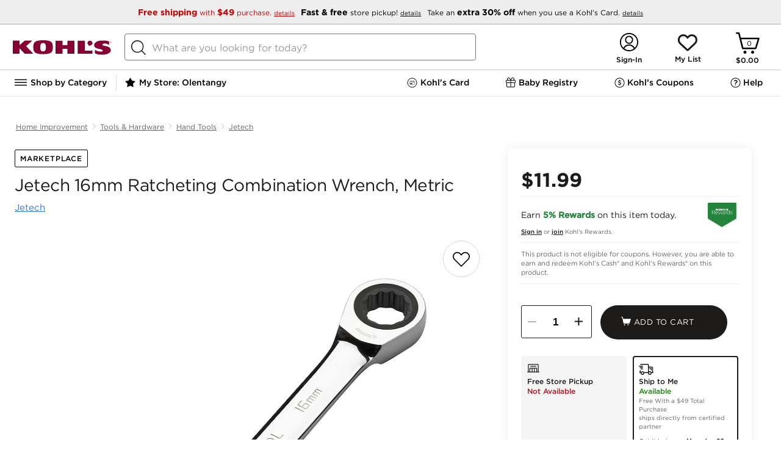

--- FILE ---
content_type: image/svg+xml
request_url: https://designsystem.kohls.com/kdk/latest/icons/kdk-heart.svg
body_size: 410
content:
<svg width="33" height="33" viewBox="0 0 33 33" fill="none" xmlns="http://www.w3.org/2000/svg">
<g clip-path="url(#clip0_5509_10837)">
<path d="M16.1489 5.81638L16.8423 6.56602L17.592 5.81763C19.6847 3.77798 22.5833 2.84968 25.432 3.32383C29.7361 4.04098 32.8909 7.76544 32.8909 12.1321V12.4944C32.8909 15.0869 31.8164 17.567 29.9173 19.3349L18.629 29.8736C18.1605 30.3108 17.542 30.5545 16.8986 30.5545C16.2551 30.5545 15.6367 30.3108 15.1681 29.8736L3.8792 19.3349C1.98261 17.567 0.90625 15.0869 0.90625 12.4944V12.1321C0.90625 7.76544 4.06223 4.04098 8.36516 3.32383C11.1576 2.84968 14.1124 3.77798 16.1489 5.81638C16.1489 5.817 16.0927 5.81638 16.1489 5.81638ZM16.8423 10.8077L14.0312 7.88413C12.6756 6.58351 10.7515 5.96631 8.85868 6.28115C6.00068 6.7578 3.90481 9.23348 3.90481 12.1321V12.4944C3.90481 14.2561 4.63633 15.9428 5.92509 17.1422L16.8986 27.3873L27.8745 17.1422C29.1614 15.9428 29.8923 14.2561 29.8923 12.4944V12.1321C29.8923 9.23348 27.7933 6.7578 24.9384 6.28115C23.0456 5.96631 21.1215 6.58351 19.7659 7.88413L16.8423 10.8077Z" fill="#1D1B19"/>
</g>
<defs>
<clipPath id="clip0_5509_10837">
<rect width="31.9846" height="31.9846" fill="white" transform="translate(0.90625 0.567383)"/>
</clipPath>
</defs>
</svg>


--- FILE ---
content_type: text/plain;charset=UTF-8
request_url: https://api-bd.kohls.com/v1/ecs/correlation/id
body_size: 49
content:
69260bc0-97fa-4c89-8544-a4de356bf436

--- FILE ---
content_type: text/plain;charset=UTF-8
request_url: https://api-bd.kohls.com/v1/ecs/correlation/id
body_size: 49
content:
5d7acb25-87c0-465b-859f-98a2270ca72b

--- FILE ---
content_type: application/javascript
request_url: https://www.kohls.com/3ogNgI8bLjH8QTcPeP0hGdq3AJA/GaYibVXYip9wfX/cEMlcQYB/aWoaQS/4hflgB
body_size: 181892
content:
(function(){if(typeof Array.prototype.entries!=='function'){Object.defineProperty(Array.prototype,'entries',{value:function(){var index=0;const array=this;return {next:function(){if(index<array.length){return {value:[index,array[index++]],done:false};}else{return {done:true};}},[Symbol.iterator]:function(){return this;}};},writable:true,configurable:true});}}());(function(){KW();N5h();Txh();var vS=function(Jx){return qW["Math"]["floor"](qW["Math"]["random"]()*Jx["length"]);};var bM=function Cx(X6,dL){'use strict';var ZA=Cx;switch(X6){case qD:{var TL=dL[hP];XS.push(cL);var P4=qW[q6(typeof Ac()[Id(gF)],Xl([],[][[]]))?Ac()[Id(DL)].apply(null,[j4,H4,dO,B4,rL]):Ac()[Id(gO)].apply(null,[WA,cc,xl,U6,IE])](TL);var UM=[];for(var lJ in P4)UM[Ml()[OS(BE)].apply(null,[G6,A4,nL([]),nL(nL(DL))])](lJ);UM[HO()[YO(l6)](nD,nL(bw),cJ,Zx,cF)]();var nJ;return nJ=function jw(){XS.push(fS);for(;UM[R6()[Zt(DL)].apply(null,[z6,nL(nL([])),BS])];){var GE=UM[bd()[AM(PO)](CZ,nL({}),CX,g1)]();if(Wq(GE,P4)){var QC;return jw[bd()[AM(xl)](VN,MQ,fk,K6)]=GE,jw[Ac()[Id(Fm)].apply(null,[cZ,U2,nL(nL([])),c3,bw])]=nL(bw),XS.pop(),QC=jw,QC;}}jw[q6(typeof Ac()[Id(D3)],Xl([],[][[]]))?Ac()[Id(Fm)](cZ,U2,hK,c3,hR):Ac()[Id(gO)].apply(null,[JZ,X3,OK,T1,Mk])]=nL(KR[bw]);var lX;return XS.pop(),lX=jw,lX;},XS.pop(),nJ;}break;case H:{var Ar=dL[hP];var OU=dL[S9];var p3;var cK;var p1;var YK;XS.push(lf);var MK=bd()[AM(Wr)](q1,nL([]),lC,Lf);var nr=Ar[bd()[AM(D3)].apply(null,[hK,q1,VX,Q2])](MK);for(YK=DL;vm(YK,nr[R6()[Zt(DL)].call(null,Ik,nL({}),BS)]);YK++){p3=Hr(Q3(Jp(OU,Sf),KR[tk]),nr[TZ(typeof R6()[Zt(gO)],Xl([],[][[]]))?R6()[Zt(H4)](DX,Fq,TK):R6()[Zt(DL)](Ik,PO,BS)]);OU*=KR[gO];OU&=KR[U2];OU+=KR[BE];OU&=KR[H4];cK=Hr(Q3(Jp(OU,Sf),KR[tk]),nr[R6()[Zt(DL)](Ik,nL([]),BS)]);OU*=KR[gO];OU&=l8[R6()[Zt(D3)](m3,nL(nL({})),CI)]();OU+=KR[BE];OU&=KR[H4];p1=nr[p3];nr[p3]=nr[cK];nr[cK]=p1;}var QQ;return QQ=nr[TZ(typeof R6()[Zt(PR)],Xl([],[][[]]))?R6()[Zt(H4)](dZ,Nr,SN):R6()[Zt(MQ)](Lw,dO,BN)](MK),XS.pop(),QQ;}break;case W0:{return this;}break;case f0:{var IU=dL[hP];var ck=dL[S9];var VC=dL[O5];return IU[ck]=VC;}break;case pB:{var kC=dL[hP];XS.push(NR);if(q6(typeof kC,Ml()[OS(CI)](TF,kK,nL([]),DL))){var nm;return nm=R6()[Zt(l6)].call(null,hh,nL(nL([])),QZ),XS.pop(),nm;}var YZ;return YZ=kC[R6()[Zt(lC)].call(null,B1,A2,PO)](new (qW[TZ(typeof bd()[AM(nk)],'undefined')?bd()[AM(Fm)](hk,I2,GN,xm):bd()[AM(Fp)](nL(nL({})),nL([]),DZ,Gs)])(R6()[Zt(A2)](IJ,nL(bw),tC),IX()[vK(P2)].apply(null,[SK,H3,hq,bw])),R6()[Zt(QZ)].apply(null,[jU,Fq,lC]))[R6()[Zt(lC)](B1,nL(nL({})),PO)](new (qW[q6(typeof bd()[AM(kX)],Xl('',[][[]]))?bd()[AM(Fp)](nL(nL({})),Pq,DZ,Gs):bd()[AM(Fm)](U2,nL(DL),k3,qK)])(R6()[Zt(tQ)](tL,CI,t3),IX()[vK(P2)].apply(null,[SK,KZ,hq,bw])),Ml()[OS(Nr)].call(null,JJ,Pm,t3,nL(nL([]))))[R6()[Zt(lC)].call(null,B1,nL({}),PO)](new (qW[bd()[AM(Fp)](CK,hK,DZ,Gs)])(Ml()[OS(mf)](W7,YQ,QZ,CI),IX()[vK(P2)](SK,H4,hq,bw)),bd()[AM(Fk)].call(null,cf,LN,Mr,qs))[R6()[Zt(lC)].call(null,B1,cf,PO)](new (qW[bd()[AM(Fp)].call(null,nL(bw),nL(DL),DZ,Gs)])(R6()[Zt(PO)](VM,IE,IK),TZ(typeof IX()[vK(P2)],Xl(TZ(typeof R6()[Zt(U2)],Xl('',[][[]]))?R6()[Zt(H4)].apply(null,[JQ,CI,mX]):R6()[Zt(l6)].apply(null,[hh,nL({}),QZ]),[][[]]))?IX()[vK(tk)].call(null,EQ,LZ,NI,YR):IX()[vK(P2)](SK,fX,hq,bw)),Ac()[Id(U6)](qq,tk,nL({}),QN,fk))[R6()[Zt(lC)].call(null,B1,hR,PO)](new (qW[bd()[AM(Fp)](RM,dU,DZ,Gs)])(R6()[Zt(dr)].call(null,Nk,nL(nL(DL)),l6),IX()[vK(P2)](SK,kM,hq,bw)),bd()[AM(hK)](xI,nL([]),lR,WL))[R6()[Zt(lC)].call(null,B1,Nr,PO)](new (qW[bd()[AM(Fp)](jr,Cq,DZ,Gs)])(bd()[AM(fk)].apply(null,[nL(nL(DL)),PR,GZ,jQ]),IX()[vK(P2)](SK,wm,hq,bw)),q6(typeof bd()[AM(NU)],Xl([],[][[]]))?bd()[AM(M2)](NU,nL([]),t3,NC):bd()[AM(Fm)](nL(nL(bw)),H3,J2,JU))[R6()[Zt(lC)].apply(null,[B1,P2,PO])](new (qW[bd()[AM(Fp)].call(null,nL([]),nL(nL(bw)),DZ,Gs)])(R6()[Zt(kN)].call(null,TA,AC,jZ),q6(typeof IX()[vK(H4)],Xl(R6()[Zt(l6)](hh,A2,QZ),[][[]]))?IX()[vK(P2)](SK,OK,hq,bw):IX()[vK(tk)](bQ,Pq,RZ,Rr)),Ac()[Id(xl)](qq,U2,dU,RZ,LN))[R6()[Zt(lC)].apply(null,[B1,P2,PO])](new (qW[bd()[AM(Fp)](RM,zr,DZ,Gs)])(R6()[Zt(Fp)](gC,xN,s3),IX()[vK(P2)].call(null,SK,kq,hq,bw)),IX()[vK(NQ)].apply(null,[sK,Zx,qq,U2]))[IX()[vK(DZ)].call(null,Wf,rZ,Ok,BE)](DL,KR[DZ]),XS.pop(),YZ;}break;case O5:{return this;}break;case qb:{var Yp;XS.push(fI);return Yp=bd()[AM(tQ)].call(null,t3,dp,II,zS),XS.pop(),Yp;}break;case E:{return this;}break;case xW:{XS.push(HN);this[Ac()[Id(Fm)].apply(null,[zK,U2,D3,c3,kN])]=nL(KR[bw]);var T2=this[bd()[AM(hR)](nL(nL(DL)),BC,zC,nE)][DL][bd()[AM(KZ)](nL(nL([])),nL(DL),U2,mF)];if(TZ(bd()[AM(pN)].apply(null,[kN,nL(nL({})),nI,wd]),T2[R6()[Zt(nk)](P7,g3,Zx)]))throw T2[Ml()[OS(t3)](US,sK,BC,kM)];var Dq;return Dq=this[bd()[AM(dr)].apply(null,[SK,nL(nL({})),jR,pE])],XS.pop(),Dq;}break;case t5:{var TC=dL[hP];var Qf=dL[S9];var mC=dL[O5];XS.push(GN);try{var f2=XS.length;var Jm=nL(nL(hP));var bZ;return bZ=HK(O5,[R6()[Zt(nk)](I6,Mk,Zx),IX()[vK(kX)](G3,IE,Y7,H4),Ml()[OS(t3)].apply(null,[DS,sK,CK,nL(nL(DL))]),TC.call(Qf,mC)]),XS.pop(),bZ;}catch(Xm){XS.splice(x3(f2,bw),Infinity,GN);var hC;return hC=HK(O5,[TZ(typeof R6()[Zt(tX)],'undefined')?R6()[Zt(H4)].call(null,GZ,P2,kr):R6()[Zt(nk)](I6,cf,Zx),bd()[AM(pN)](cf,DZ,nI,Ix),Ml()[OS(t3)].call(null,DS,sK,DC,fC),Xm]),XS.pop(),hC;}XS.pop();}break;case Ej:{var hp=dL[hP];var Qm;XS.push(Kr);return Qm=HK(O5,[Ml()[OS(BC)].apply(null,[EU,TU,nk,fC]),hp]),XS.pop(),Qm;}break;case ZB:{var Hq=dL[hP];XS.push(tR);var g2=new (qW[R6()[Zt(xN)].call(null,mL,dr,xR)])();var rf=g2[Ac()[Id(fX)].apply(null,[pM,H4,Mq,lQ,PR])](Hq);var vN=R6()[Zt(l6)](SJ,dX,QZ);rf[TZ(typeof bd()[AM(gO)],'undefined')?bd()[AM(Fm)].apply(null,[jr,nL(nL(DL)),b1,kq]):bd()[AM(BC)].call(null,Cq,t3,LZ,bE)](function(EZ){XS.push(xR);vN+=qW[Ml()[OS(l6)](VR,c3,Mk,A2)][Ml()[OS(D3)](CX,cN,lC,Fm)](EZ);XS.pop();});var TR;return TR=qW[bd()[AM(P3)](nL(nL(bw)),kN,Y2,X7)](vN),XS.pop(),TR;}break;case S9:{var Jq;XS.push(kq);return Jq=new (qW[bd()[AM(DQ)].apply(null,[nL(nL({})),gF,PC,V1])])()[bd()[AM(Eq)].call(null,Mq,nL([]),NQ,Qk)](),XS.pop(),Jq;}break;case hW:{var hI=dL[hP];var ZC=dL[S9];var Gm;XS.push(KX);return Gm=Xl(qW[TZ(typeof Ml()[OS(Zx)],Xl('',[][[]]))?Ml()[OS(U2)](LZ,XK,dr,nL(nL({}))):Ml()[OS(Mk)](J7,SK,gr,Cq)][q6(typeof R6()[Zt(DZ)],Xl('',[][[]]))?R6()[Zt(Fk)].call(null,Xt,hK,hU):R6()[Zt(H4)](AI,nL(nL([])),FC)](XR(qW[Ml()[OS(Mk)](J7,SK,P3,t3)][IX()[vK(IM)](VQ,bw,W1,H4)](),Xl(x3(ZC,hI),bw))),hI),XS.pop(),Gm;}break;case SY:{var bX;XS.push(AR);return bX=qW[TZ(typeof Ml()[OS(hR)],'undefined')?Ml()[OS(U2)].apply(null,[q3,cq,nL(bw),nL(nL(DL))]):Ml()[OS(cf)].apply(null,[w7,PX,nL(DL),kN])][TZ(typeof HO()[YO(P2)],Xl(R6()[Zt(l6)].call(null,V5,hR,QZ),[][[]]))?HO()[YO(U2)](xf,P2,BC,Gk,Jr):HO()[YO(Mk)](jm,wm,Cq,Sf,Tk)],XS.pop(),bX;}break;}};var XX=function(){Lr=["\x61\x70\x70\x6c\x79","\x66\x72\x6f\x6d\x43\x68\x61\x72\x43\x6f\x64\x65","\x53\x74\x72\x69\x6e\x67","\x63\x68\x61\x72\x43\x6f\x64\x65\x41\x74"];};var RQ=function(){Kq=["JfX","M:W<t(I1!-3WV%\vO-","7K1$.","cQ(Le","- Y","+O)!SW)","N",";^1K",".E$E;U(M\bTY+^","SK1","n(> ","NmWcO=\x3fF3O23~KEq","\"","WP","C&S8","g14-","];I;F#B:","J2Z","L","_j%","g%t;i\f\x072\"Hr\r*}wp",",H.E6%SW)","(",")!-WF","A1-.AP#\vO","I+B7G1%a\"][\x00)^id*D3W/4(\\9#_%E","\f]Q ","N21/5AS-C-\x00*I4C6 \rGPT#\n=Y\x3fBa~:2,\bAF#d(M*","\x40>,","%Q\x40)^O+B","t\\)","8","\"3\x00\\Q\x07","r<>L","Y=S"," T*U Z02","!\"WF\x07%C%I;^lK)%/A","\x40P9X,D","\x40$Z,$\fW[\x00\x3f\x3fSA(i C:","8\"N S",")","T3M","+B-Z>","$A7\n6G;4)[B{\rR`","-^ V*b-K2%/","D(VB3C","W Pw","B.C=h&C%K1","&b,A\x3ft(T:\f(\f[A","<$\">SQ\rE(S!A i0\'hy/Fp=H,G,%","\"L1D=N7K-4EG<\rO-","4$F","&v\'}","eD\"","m X>`\rGRY%\n{\x00)H3\x001{6>]:E=T",":}","\tN-K\r% WG","UP\x00^=E=^","(u,N","D B<8F]\x3fYP*B\"F!2\t","Y!","u N9H*K","Y\\",":E!T.\\!5\x00","f(~}\"psup;D\x07Y",">mB.X V*U]<2(Fj9I=I I","QT .O%E!N4C","WS9^","._","*3 W","9,.\x40","S","4\x404","","(B=R1Z","R*W-O<%","[W",">E-`\rx:.%\x40","`\nX*","!C%a+C3K,3","B\"x2T","\fSM #\bI!p N/Z,","\x40P8o%E\"B/Z","c_pe","\x00BE9%E;v*U2G0.","*Y","Y=O=BK=(Wa-A N(b9M:05\b][","\nE>",")\tK","i!Q B6$\tSG/\tO;e=U.\\","2^>7/","QT -B(N;H,","S(","\bF","J9]]/","\x07$","\riM*S)A;","X,S\x3fH/]:$F","0-U\\\b^(",".B(R*CA-+$","`+","H-/,","WA1 G,N;TW!,","!Y:A(B","1K-&\x00FG","u&","j\')O\'I:Jg3WV>O;","\tQ","Tph","\t]V;\\,\x00)H3)3QA>","F,S","Z&S;c Z>",",F/M:, ^P","C","]*0WZv2-2y2lh\x3f.!o64*U57]mWU","S*D3K+","r*F-~3!8\x40\x00!T\nok(X:.\\P8Po\'A-K$J-U=\"]zbE(Zv","]4","V!\rF,T*","3%/F]","`.A8,$AfT\']z%U(N/\t)%]&)N,R*U","X("," K[","1\t][","P(\x40;/62QZ)8X;O=","WA","WS\"z;O\x3fB3Z&",":X","1\\:6","J:,$SAO%D","\tWT","G*SA14$F","(W4|:.%\x40P","|","/!3\\A:#O","+H\"[2%/","c6#3AZ8]e/F&D$)7e9\x07 N","+^R S.Z&0$.T","K\'0.FF","\"A1&(_"," \nm","S","\bDT%\n(T;B,^+`5Q\x3f\tX<C;R3K..\\\x00)K+L*\x07(\x40,4 QPZF4DiO=C$\\4.APPT%\tO;A-K$..T>SiO-M$M+3a\fGF\x00lK\x3fEoFau\f9,]YZ%\tO;A;H3swia\fWA#","2Z>4$","\r}","(\x07","\x075H&L","\x40:85","","&P*I","\f[XZ,S",">#*","%A<S","(VP\f","Z05\"\tW[","P#R&G13\r\\R\x00$","F)K","y","\vHt8\x00",">O\'T.S(A1za]G\x00>C=\t",")&(\\A","AA<","$I\"s;H1~-/5QZ","3V\x40)","mpMXaL","1\tS","$.W5/E+A;","W1B: aP\x07\x3fE\'","B/J",";E<R-Z!,","7G,)#\rW","WWY&^&","U.C","\'G-35","\x00BYSE;R1h:!5\x40P","\'8]F#\rO",":Y B&K(Z&5\x00FP","C0.5\t","\tz\f\rWX\"\t",".W3o/(\fWG","`o",";HlB/J:2$","6PR~","E\'M*T2O8%","P P","2\\;","<S*U\x00I:.5%SA","5/(","6\\>0","A","\x07<D\'E=x J;)5\b][ \"\x40:#H J:$",";D-O8","t\x071O+(|N\t4\rC;E<\x07\\6laQ2)\n{}agzqQ\bDl:g","","^7//|\x40.X","I2Z>,-5\x40\\+X","","%\f","_=T I","C%L*\x40 B# Q]T-\t^,M\x3fS","5]+","A<T(I1","_P ","q/2.]j+","t","t*_5k1#.WG","-A;B","X8E-","O ]2(SAA,N","\x3fZA\x00<Gvf|`","VP","\x07;","(%7Z","u\n6K=+(T8L L#","F(S;f1\\55BZ\x078)y","4$","(5BFNcR","E\'M R2K;/6","nq=-n>VT\x00-","A4\t","95/F\\\"","H/4","0E.U","%h;A9B",",H,^03$","$Y=O=^","Z&I!S$\\;/6",",4 Yy\"","eS}","T$Z2 Wf+K%","AE\"","\f","u_\'\v:","|Vo","4.4BE>>K:E","]&.5\tWF\x3f.Z,E,O\tO,(","BV","2F6&5*WL","23\x00K","\x40/3","d73\t","2L/S,U$K1 DT\x07","C%E",")]Xl-n\x00N$Y:2","R8+E C*T","\rX&T D.B","cN5","y-mQ.\bMR*I%K-%3>[[#","\x07+","Q B*%\r\\R\x00$","<Y=E","q\x007$VG:XU!P3O/0$","","\tFAv","b\"E>Soj$J6!a1^T\r)\nL:\x40lG1`\\T%\nI!Lab6\"3\x00\x40L",",( WQ5>K0b:A\'K-","J631\x00FV\t\vO\'T","6$WA","\v\x00DTT\r\rZ%E;\x07B*\'l\b\\","\'K+#)#Kr8-K;A\"T\x00^6","F5G)%a\"^\\\"\t","je8x,S:K5","\\T%K=O=w$\\2)2[Z\x3f","AA!8X;O=f\'Z:2\x07\\V\x00%D\nA#K","o,9/{A>^&R","]Z\x00","WX:","J5","G<L","AP.b,A\x3ft(T:",")otuo","",":T.U5z6-$FT<","5st5zDf,f\x00\x40;.0q}5\r7b\x07r\nf7<\x007sg5\x00Vb\baUF%\v\x075$i-G\r\x00%F\x075$h-G\rv%\t`\x075$y-G\rf%J\x075$a-G\r\x40%d\x075$k-G\r\x40%`\x075$}-G\rv%\t|\x075${-G\rv%\td\x075$b-G\r\x07%\tx\x075$m-G\rf%\t`\x075$`-G\r\x00f%\x07\x075$}-G\rf%`\x075$c-G\r\x07v%V\x075$~-G\r%x\x075$l-G\r\x40%\tt\x075$d-G\r\x00v%|\x075$z-G\r\x07%\td\x075${-G\r\x00f%x\x075$g-G\rv%F\x075$e-G\r\x07f%t\x075$m-G\r\x40%V\x075$}-G\rf%^\x075$x-G\r%\x075$a-G\rf%|\x075$z-G\r\x07%\t`\x075$d-G\r\x00f%\tp\x075$~-G\r%\tx\x075$g-G\r\x00%Z\x075$a-G\r\x07\x40%F\x075$h-G\rv%\td\x075$o-G\rv%h\x075$e-G\r\x00\x40%\v\x075$`-G\r\x07%\v\x075${-G\rv%\x07\x075$-G\r\x40%|\x075$b-G\r\x40%d\x075$|-G\r\x00f%F\x075$g-G\rf%^\x075$m-G\rv%\t|\x075$}-G\r\x00v%`\x075$i-G\r\x07$0g~5\r;{\fq\r\vmpq)kt49\x07H\x00h7\n\x00agA{$k\bm7\x00h7Sz \x07*k\bm7\x00f;)p+Gf$k,ql\x00o2\twt\x00+<k\bI7<\x00\r]\x001>!Wd\"\x00-}5\r7[b\nfId\x075\rk\bM;d)Y\b 6\x07^.zU<fI\x000]t5 \fq\f\x00o,6Q~5\r77\'e/x5st5=\bC8l\x00o!9Y5\r<k\bO$l\x00osv#&X\bq f\x00\x400p\x005\rk\bM\x3fbr\x00(Qt5\"i\fql\x00o:Qt6!F+M+ a,sv\t7E\bqf\x00oV}5\r7r\nfI\"Q{~5\r7U<eI%\'Yg5\x00$k\baVY0\x00V[7+<i-f!U\x000\x00\fBp7+<i,eU\x00|\'-kt5\r0-Gl\x00op}Y5\r<k\bW#I$$yL5>$k\bajI \n`\r\x07\r=Gf\x00<\v\x00 td+<a\bae\"\x40($8Qt6~Px^v12\x00%]w5\r8h\bqf\x00\v\x00 xG%\"$k\nGav99_}5\rZ*\t^\"Cuws5<hyQf\x00o&Q~5\r770\x40\'x0ct5+<k\bao\x00ov\twt$\x40",":\f,%/]G+(^(u","I(P;R3K","%D\\)0O$O=^","\rF<G&I2z:35","L/E,S(X:8W","9Y","\v\fMuD","r\'p<","p","uj\x00}>dp:\b2xw\neb"];};var nL=function(sI){return !sI;};var LR=function(kR){if(kR==null)return -1;try{var bp=0;for(var Nm=0;Nm<kR["length"];Nm++){var rr=kR["charCodeAt"](Nm);if(rr<128){bp=bp+rr;}}return bp;}catch(UI){return -2;}};var DI=function Xr(GQ,KK){'use strict';var F3=Xr;switch(GQ){case qj:{var FU={};XS.push(IZ);var qQ={};try{var GR=XS.length;var rM=nL(nL(hP));var KN=new (qW[TZ(typeof R6()[Zt(Fq)],Xl('',[][[]]))?R6()[Zt(H4)].call(null,RN,P3,YX):R6()[Zt(RC)].apply(null,[Qx,Fq,XK])])(DL,DL)[R6()[Zt(Hf)](WO,jr,cX)](Ml()[OS(cX)](KL,Tr,DL,U6));var QR=KN[Ac()[Id(xI)].call(null,z6,Mk,CI,fZ,Sf)](R6()[Zt(HX)](lA,kq,sU));var rK=KN[bd()[AM(xC)].apply(null,[Sf,l6,P2,Dw])](QR[R6()[Zt(K1)](WX,Cq,bm)]);var Yk=KN[bd()[AM(xC)].call(null,Wf,nL(nL([])),P2,Dw)](QR[bd()[AM(Hf)](MQ,PR,Bk,KS)]);FU=HK(O5,[q6(typeof R6()[Zt(HX)],Xl('',[][[]]))?R6()[Zt(nR)](nQ,bw,tk):R6()[Zt(H4)](rR,RM,pZ),rK,IX()[vK(VN)].apply(null,[QK,DL,wQ,Sf]),Yk]);var gR=new (qW[R6()[Zt(RC)].call(null,Qx,g3,XK)])(DL,KR[bw])[R6()[Zt(Hf)](WO,nL(DL),cX)](R6()[Zt(rU)].apply(null,[L7,U2,PC]));var S3=gR[Ac()[Id(xI)](z6,Mk,cJ,fZ,cJ)](R6()[Zt(HX)](lA,RM,sU));var m2=gR[bd()[AM(xC)](dX,Fk,P2,Dw)](S3[R6()[Zt(K1)].apply(null,[WX,GX,bm])]);var I1=gR[bd()[AM(xC)](nL(nL([])),M2,P2,Dw)](S3[bd()[AM(Hf)].call(null,nL(nL(DL)),nL(nL([])),Bk,KS)]);qQ=HK(O5,[bd()[AM(Bq)].call(null,g3,P3,qU,I4),m2,Ml()[OS(Tp)].call(null,G4,dp,vU,BC),I1]);}finally{XS.splice(x3(GR,bw),Infinity,IZ);var VU;return VU=HK(O5,[Ac()[Id(Tq)].call(null,z6,gF,PO,qI,cf),FU[TZ(typeof R6()[Zt(cI)],Xl([],[][[]]))?R6()[Zt(H4)](Mq,KZ,E2):R6()[Zt(nR)](nQ,hK,tk)]||null,R6()[Zt(sQ)](SX,hU,xC),FU[IX()[vK(VN)](QK,Eq,wQ,Sf)]||null,Ac()[Id(Mq)](z6,l6,BE,PR,q1),qQ[bd()[AM(Bq)].apply(null,[P3,U2,qU,I4])]||null,TZ(typeof bd()[AM(g3)],Xl([],[][[]]))?bd()[AM(Fm)].apply(null,[gZ,U6,V3,hZ]):bd()[AM(Em)](bw,IE,CR,XF),qQ[Ml()[OS(Tp)](G4,dp,lC,fC)]||null]),XS.pop(),VU;}XS.pop();}break;case Q5:{var Pr=KK[hP];XS.push(TU);if(TZ([q6(typeof Ml()[OS(qZ)],Xl('',[][[]]))?Ml()[OS(qZ)](EX,H2,wm,gZ):Ml()[OS(U2)](xZ,L2,g3,fC),R6()[Zt(zR)](rq,DQ,lm),bd()[AM(NI)](nL(nL({})),H4,VN,SR)][R6()[Zt(nK)](AZ,DC,Mr)](Pr[Ml()[OS(cI)](MX,BC,Fq,fC)][Ml()[OS(nK)].call(null,sf,Er,PR,nL(bw))]),Rq(bw))){XS.pop();return;}qW[q6(typeof bd()[AM(Fm)],'undefined')?bd()[AM(CC)].call(null,P2,xl,mq,L1):bd()[AM(Fm)](nL({}),Wr,Z1,OC)](function(){XS.push(dC);var X2=nL([]);try{var tr=XS.length;var wK=nL(nL(hP));if(nL(X2)&&Pr[Ml()[OS(cI)].call(null,EI,BC,nL(DL),Sf)]&&(Pr[Ml()[OS(cI)](EI,BC,g3,Cq)][Ac()[Id(XU)](jC,Zx,SK,FI,OK)](R6()[Zt(Tp)].call(null,fl,hR,Vm))||Pr[Ml()[OS(cI)].call(null,EI,BC,dr,Fq)][TZ(typeof Ac()[Id(U2)],'undefined')?Ac()[Id(gO)].apply(null,[JC,VR,nL(nL(DL)),GI,dX]):Ac()[Id(XU)](jC,Zx,Mk,FI,hU)](Ml()[OS(BN)].call(null,OI,m3,hR,DL)))){X2=nL(hP);}}catch(zq){XS.splice(x3(tr,bw),Infinity,dC);Pr[Ml()[OS(cI)](EI,BC,Fm,nL({}))][R6()[Zt(NI)](vc,I2,UX)](new (qW[Ml()[OS(CM)](wU,RM,pN,tk)])(TZ(typeof Ml()[OS(BC)],'undefined')?Ml()[OS(U2)](pI,LX,Fq,dX):Ml()[OS(SI)].call(null,Ys,ZQ,nL(nL([])),YU),HK(O5,[TZ(typeof Ml()[OS(VQ)],Xl('',[][[]]))?Ml()[OS(U2)].call(null,qC,w3,dp,Fm):Ml()[OS(dN)](XD,gZ,DL,rL),nL(nL({})),R6()[Zt(PC)](Op,t3,EC),nL(S9),R6()[Zt(cp)].apply(null,[Bc,l6,GU]),nL(nL({}))])));}if(nL(X2)&&TZ(Pr[bd()[AM(PC)](M2,IM,Jr,CE)],bd()[AM(cp)].call(null,cf,rL,cL,BX))){X2=nL(nL(S9));}if(X2){Pr[Ml()[OS(cI)].apply(null,[EI,BC,DZ,xN])][R6()[Zt(NI)].call(null,vc,Nr,UX)](new (qW[TZ(typeof Ml()[OS(c1)],'undefined')?Ml()[OS(U2)].call(null,q1,SI,M2,Zx):Ml()[OS(CM)].apply(null,[wU,RM,P3,fk])])(TZ(typeof IX()[vK(Wr)],'undefined')?IX()[vK(tk)](MU,kM,SQ,DZ):IX()[vK(DC)].apply(null,[GZ,Wf,CU,Sf]),HK(O5,[Ml()[OS(dN)].apply(null,[XD,gZ,Fp,nL(nL(DL))]),nL(nL(S9)),R6()[Zt(PC)].call(null,Op,dO,EC),nL(S9),q6(typeof R6()[Zt(xC)],'undefined')?R6()[Zt(cp)](Bc,U6,GU):R6()[Zt(H4)](OQ,nL(nL([])),k1),nL(nL({}))])));}XS.pop();},KR[bw]);XS.pop();}break;case LY:{XS.push(SZ);throw new (qW[TZ(typeof HO()[YO(kM)],Xl(R6()[Zt(l6)].apply(null,[M9,hU,QZ]),[][[]]))?HO()[YO(U2)](IQ,OK,CZ,vR,g3):HO()[YO(bw)].apply(null,[mU,xI,sZ,gF,qN])])(R6()[Zt(Em)].apply(null,[Bp,VN,Z2]));}break;case mG:{var DR=KK[hP];var hf=KK[S9];XS.push(j2);if(zM(hf,null)||jf(hf,DR[R6()[Zt(DL)].call(null,R2,P2,BS)]))hf=DR[R6()[Zt(DL)](R2,nL(nL(bw)),BS)];for(var ZI=DL,tq=new (qW[R6()[Zt(kX)](Z1,DL,FI)])(hf);vm(ZI,hf);ZI++)tq[ZI]=DR[ZI];var GK;return XS.pop(),GK=tq,GK;}break;case f0:{var C3=KK[hP];var wR=KK[S9];XS.push(O1);var xq=zM(null,C3)?null:Qr(bd()[AM(U6)].apply(null,[tQ,VN,MZ,wU]),typeof qW[TZ(typeof Ml()[OS(Nr)],'undefined')?Ml()[OS(U2)](Hk,pr,CK,CI):Ml()[OS(fX)].apply(null,[Us,fQ,nL(nL(bw)),Fk])])&&C3[qW[q6(typeof Ml()[OS(Mr)],Xl([],[][[]]))?Ml()[OS(fX)].call(null,Us,fQ,Fk,jr):Ml()[OS(U2)](kK,LN,zr,gO)][R6()[Zt(CZ)].apply(null,[vZ,K3,Mq])]]||C3[Ac()[Id(gF)](Wm,l6,dX,l2,A2)];if(Qr(null,xq)){var Pp,Y1,hm,hQ,G2=[],s2=nL(DL),XI=nL(KR[gZ]);try{var P1=XS.length;var vC=nL({});if(hm=(xq=xq.call(C3))[R6()[Zt(pN)](rO,nL(nL([])),HZ)],TZ(DL,wR)){if(q6(qW[Ac()[Id(DL)](kQ,H4,nL(nL({})),B4,jK)](xq),xq)){vC=nL(nL(S9));return;}s2=nL(KR[gZ]);}else for(;nL(s2=(Pp=hm.call(xq))[TZ(typeof Ac()[Id(Mq)],Xl([],[][[]]))?Ac()[Id(gO)].apply(null,[H1,Ck,A2,IN,XU]):Ac()[Id(Fm)].apply(null,[lI,U2,hU,c3,l6])])&&(G2[Ml()[OS(BE)].apply(null,[WL,A4,I2,nL(nL({}))])](Pp[bd()[AM(xl)].apply(null,[nL({}),fk,fk,EJ])]),q6(G2[R6()[Zt(DL)].call(null,mk,M2,BS)],wR));s2=nL(DL));}catch(T3){XI=nL(DL),Y1=T3;}finally{XS.splice(x3(P1,bw),Infinity,O1);try{var DN=XS.length;var wC=nL(S9);if(nL(s2)&&Qr(null,xq[Ml()[OS(pN)](WU,lC,Fm,dr)])&&(hQ=xq[TZ(typeof Ml()[OS(QZ)],'undefined')?Ml()[OS(U2)](gX,kr,VN,LN):Ml()[OS(pN)].call(null,WU,lC,tX,Fp)](),q6(qW[Ac()[Id(DL)].call(null,kQ,H4,hR,B4,Sf)](hQ),hQ))){wC=nL(hP);return;}}finally{XS.splice(x3(DN,bw),Infinity,O1);if(wC){XS.pop();}if(XI)throw Y1;}if(vC){XS.pop();}}var zN;return XS.pop(),zN=G2,zN;}XS.pop();}break;case nV:{var TN=KK[hP];XS.push(gp);if(qW[TZ(typeof R6()[Zt(PR)],Xl('',[][[]]))?R6()[Zt(H4)].apply(null,[Yq,Fk,tU]):R6()[Zt(kX)].call(null,fF,nL(nL(bw)),FI)][IX()[vK(SK)].call(null,K1,mf,nf,Zx)](TN)){var zk;return XS.pop(),zk=TN,zk;}XS.pop();}break;case S9:{var Ym=KK[hP];XS.push(j3);var Dk;return Dk=qW[TZ(typeof Ac()[Id(rL)],Xl(R6()[Zt(l6)](tB,rL,QZ),[][[]]))?Ac()[Id(gO)](XN,PQ,q1,fR,Pq):Ac()[Id(DL)](bI,H4,Wf,B4,H3)][TZ(typeof Ml()[OS(MZ)],'undefined')?Ml()[OS(U2)](gf,nZ,OK,LN):Ml()[OS(dX)].apply(null,[ZU,V2,gZ,gZ])](Ym)[Ml()[OS(hN)](wt,rU,wm,CK)](function(HC){return Ym[HC];})[DL],XS.pop(),Dk;}break;case Uh:{var qr=KK[hP];XS.push(lZ);var Ef=qr[Ml()[OS(hN)](Xd,rU,t3,cJ)](function(Ym){return Xr.apply(this,[S9,arguments]);});var NZ;return NZ=Ef[R6()[Zt(MQ)].apply(null,[Bs,BC,BN])](bd()[AM(OK)].call(null,NU,OK,IK,T6)),XS.pop(),NZ;}break;case th:{XS.push(lK);try{var kU=XS.length;var qR=nL(S9);var mQ=Xl(Xl(Xl(Xl(Xl(Xl(Xl(Xl(Xl(Xl(Xl(Xl(Xl(Xl(Xl(Xl(Xl(Xl(Xl(Xl(Xl(Xl(Xl(Xl(qW[Ac()[Id(DZ)](Zq,Zx,nL(nL(DL)),DL,SK)](qW[Ml()[OS(gr)](BX,Bk,BE,fX)][Ml()[OS(nI)].call(null,J5,Sf,dO,q1)]),Zr(qW[Ac()[Id(DZ)](Zq,Zx,fC,DL,D3)](qW[Ml()[OS(gr)](BX,Bk,hU,NU)][R6()[Zt(VZ)](Jk,CK,xN)]),bw)),Zr(qW[Ac()[Id(DZ)](Zq,Zx,DC,DL,Mq)](qW[Ml()[OS(gr)](BX,Bk,Eq,pN)][Ml()[OS(Jr)].call(null,ds,p2,SK,Cq)]),tk)),Zr(qW[Ac()[Id(DZ)].apply(null,[Zq,Zx,Wf,DL,gO])](qW[Ml()[OS(gr)](BX,Bk,dp,tQ)][Ml()[OS(N1)](HJ,GX,nL(nL([])),DZ)]),gO)),Zr(qW[TZ(typeof Ac()[Id(hk)],Xl([],[][[]]))?Ac()[Id(gO)](Wp,Pq,jr,TI,VN):Ac()[Id(DZ)](Zq,Zx,MQ,DL,H4)](qW[TZ(typeof Ml()[OS(q1)],Xl([],[][[]]))?Ml()[OS(U2)].apply(null,[xr,Ep,dX,nL(DL)]):Ml()[OS(Mk)](lS,SK,nL(nL(bw)),U2)][TZ(typeof R6()[Zt(AQ)],'undefined')?R6()[Zt(H4)].apply(null,[hU,gF,gk]):R6()[Zt(SU)](mE,gF,Mf)]),U2)),Zr(qW[Ac()[Id(DZ)](Zq,Zx,kN,DL,g3)](qW[Ml()[OS(gr)].apply(null,[BX,Bk,Fp,Fp])][Ac()[Id(CZ)](YC,Fm,NU,mU,fC)]),BE)),Zr(qW[Ac()[Id(DZ)].call(null,Zq,Zx,tQ,DL,lC)](qW[Ml()[OS(gr)](BX,Bk,xl,nL(nL({})))][Ac()[Id(hk)](YC,fX,Sf,pN,tX)]),H4)),Zr(qW[Ac()[Id(DZ)](Zq,Zx,t3,DL,LZ)](qW[Ml()[OS(gr)](BX,Bk,jK,nL(nL(DL)))][q6(typeof Ac()[Id(pN)],Xl(TZ(typeof R6()[Zt(PR)],Xl([],[][[]]))?R6()[Zt(H4)](Nf,nL(bw),EU):R6()[Zt(l6)].apply(null,[J5,CI,QZ]),[][[]]))?Ac()[Id(Wr)](kf,DZ,Wf,IQ,GX):Ac()[Id(gO)].call(null,MC,JI,Fq,bm,rZ)]),Zx)),Zr(qW[Ac()[Id(DZ)](Zq,Zx,dr,DL,dp)](qW[Ml()[OS(gr)](BX,Bk,Pq,cJ)][Ml()[OS(zr)](SF,P3,vU,nL(nL(bw)))]),KR[Wf])),Zr(qW[Ac()[Id(DZ)](Zq,Zx,nL(nL([])),DL,NM)](qW[Ml()[OS(gr)](BX,Bk,nL(nL(DL)),nL(DL))][Ml()[OS(kZ)](kA,A2,XU,SK)]),gF)),Zr(qW[Ac()[Id(DZ)].call(null,Zq,Zx,dX,DL,Tq)](qW[q6(typeof Ml()[OS(cf)],Xl([],[][[]]))?Ml()[OS(gr)](BX,Bk,hK,tQ):Ml()[OS(U2)](RC,c3,A2,A2)][bd()[AM(Mm)](xN,Cq,G3,Il)]),l6)),Zr(qW[TZ(typeof Ac()[Id(D3)],Xl(TZ(typeof R6()[Zt(PR)],'undefined')?R6()[Zt(H4)].call(null,XZ,tk,hZ):R6()[Zt(l6)].call(null,J5,H3,QZ),[][[]]))?Ac()[Id(gO)].call(null,LC,PX,kN,YX,DQ):Ac()[Id(DZ)](Zq,Zx,fX,DL,H3)](qW[q6(typeof Ml()[OS(dp)],Xl([],[][[]]))?Ml()[OS(gr)].apply(null,[BX,Bk,SK,CZ]):Ml()[OS(U2)].call(null,vp,WK,AC,nL(nL(bw)))][bd()[AM(bR)](jK,pN,Rm,Sk)]),KR[IE])),Zr(qW[TZ(typeof Ac()[Id(pN)],Xl(R6()[Zt(l6)](J5,hK,QZ),[][[]]))?Ac()[Id(gO)](SN,cr,Wr,Vp,Mq):Ac()[Id(DZ)](Zq,Zx,t3,DL,sZ)](qW[Ml()[OS(gr)](BX,Bk,lC,g3)][Ml()[OS(VZ)].call(null,w7,NI,gO,gZ)]),Mk)),Zr(qW[Ac()[Id(DZ)](Zq,Zx,GX,DL,DZ)](qW[TZ(typeof Ml()[OS(CX)],'undefined')?Ml()[OS(U2)].apply(null,[Q1,Aq,NQ,MQ]):Ml()[OS(gr)](BX,Bk,PR,OK)][Ml()[OS(SU)].call(null,tI,c1,nL(nL([])),cJ)]),PR)),Zr(qW[Ac()[Id(DZ)].apply(null,[Zq,Zx,CZ,DL,DL])](qW[Ml()[OS(gr)].apply(null,[BX,Bk,H4,xI])][Ml()[OS(Oq)](WS,JR,IM,lC)]),kX)),Zr(qW[Ac()[Id(DZ)](Zq,Zx,hK,DL,hK)](qW[Ml()[OS(gr)](BX,Bk,Zx,nL(nL(bw)))][Ml()[OS(YQ)](dK,QI,RM,I2)]),U6)),Zr(qW[TZ(typeof Ac()[Id(dp)],Xl(R6()[Zt(l6)](J5,nL(bw),QZ),[][[]]))?Ac()[Id(gO)](pI,OR,YU,O1,g3):Ac()[Id(DZ)].call(null,Zq,Zx,Zx,DL,sZ)](qW[q6(typeof Ml()[OS(jN)],Xl([],[][[]]))?Ml()[OS(gr)](BX,Bk,kX,jr):Ml()[OS(U2)](Y2,X1,lC,vU)][q6(typeof Ml()[OS(dq)],Xl([],[][[]]))?Ml()[OS(bK)](z2,Lk,GX,t3):Ml()[OS(U2)](jR,O3,kX,nL(nL(bw)))]),KR[rZ])),Zr(qW[q6(typeof Ac()[Id(bw)],Xl([],[][[]]))?Ac()[Id(DZ)].apply(null,[Zq,Zx,t3,DL,hU]):Ac()[Id(gO)].apply(null,[RU,mR,kq,Jr,Nr])](qW[Ml()[OS(gr)].call(null,BX,Bk,pN,DC)][bd()[AM(vQ)](Mq,nL(bw),L2,AI)]),fX)),Zr(qW[Ac()[Id(DZ)].call(null,Zq,Zx,hU,DL,DQ)](qW[Ml()[OS(gr)](BX,Bk,H3,nL({}))][Ml()[OS(UR)].apply(null,[lq,qN,nL(nL(bw)),Fk])]),gZ)),Zr(qW[TZ(typeof Ac()[Id(kM)],Xl(R6()[Zt(l6)].call(null,J5,H4,QZ),[][[]]))?Ac()[Id(gO)].apply(null,[Gk,g1,fk,FR,hk]):Ac()[Id(DZ)].apply(null,[Zq,Zx,bw,DL,U6])](qW[Ml()[OS(gr)].call(null,BX,Bk,gZ,KZ)][bd()[AM(xN)].apply(null,[QZ,gO,Zx,pR])]),KR[P3])),Zr(qW[Ac()[Id(DZ)](Zq,Zx,IE,DL,RM)](qW[Ml()[OS(gr)](BX,Bk,Mq,fC)][R6()[Zt(YQ)].apply(null,[Zm,GX,jK])]),KR[fX])),Zr(qW[Ac()[Id(DZ)](Zq,Zx,P2,DL,wm)](qW[Ml()[OS(gr)].apply(null,[BX,Bk,nL(nL(bw)),nL(nL(bw))])][Ac()[Id(t3)].apply(null,[AI,fX,nL(DL),V2,NM])]),P3)),Zr(qW[TZ(typeof Ac()[Id(gF)],'undefined')?Ac()[Id(gO)](gI,nN,hR,fC,rZ):Ac()[Id(DZ)].call(null,Zq,Zx,Fp,DL,H3)](qW[Ml()[OS(gr)](BX,Bk,SK,nL(nL(DL)))][bd()[AM(jZ)].call(null,nL(nL(DL)),dO,QN,bx)]),KR[P2])),Zr(qW[Ac()[Id(DZ)].call(null,Zq,Zx,zr,DL,fC)](qW[bd()[AM(RM)](kq,dU,hU,wI)][bd()[AM(gF)].call(null,nL([]),dr,SZ,Lx)]),NQ)),Zr(qW[Ac()[Id(DZ)](Zq,Zx,LZ,DL,jr)](qW[q6(typeof Ml()[OS(wk)],Xl([],[][[]]))?Ml()[OS(Mk)].apply(null,[lS,SK,t3,SK]):Ml()[OS(U2)].call(null,Cm,cq,nL(bw),hK)][IX()[vK(Nr)](SU,H3,kf,BE)]),IM));var PU;return XS.pop(),PU=mQ,PU;}catch(F2){XS.splice(x3(kU,bw),Infinity,lK);var Zk;return XS.pop(),Zk=DL,Zk;}XS.pop();}break;case H:{XS.push(kq);var pC=qW[R6()[Zt(PR)].call(null,VI,g3,lR)][bd()[AM(qN)](hK,nL(nL(bw)),Gr,Vr)]?KR[gZ]:DL;var ZN=qW[R6()[Zt(PR)](VI,K3,lR)][bd()[AM(d1)](PR,nL(nL(DL)),zr,Sk)]?bw:l8[q6(typeof Ml()[OS(rZ)],'undefined')?Ml()[OS(lN)](cU,jq,jK,RM):Ml()[OS(U2)].call(null,jq,qk,BE,nk)]();var QU=qW[R6()[Zt(PR)](VI,Mk,lR)][Ml()[OS(cq)](O3,sU,xN,BC)]?bw:DL;var xU=qW[R6()[Zt(PR)].apply(null,[VI,nL(nL(DL)),lR])][bd()[AM(SZ)].call(null,hk,vU,HZ,ON)]?bw:DL;var Xk=qW[R6()[Zt(PR)].apply(null,[VI,I2,lR])][Ml()[OS(bQ)].call(null,U3,Xf,nL(nL(DL)),D3)]?bw:DL;var Uf=qW[R6()[Zt(PR)].apply(null,[VI,DC,lR])][q6(typeof bd()[AM(VQ)],Xl('',[][[]]))?bd()[AM(Vm)].call(null,CK,AC,BC,kk):bd()[AM(Fm)](cJ,nL([]),Nf,YU)]?KR[gZ]:DL;var Cr=qW[R6()[Zt(PR)](VI,kM,lR)][bd()[AM(H2)](dX,xN,XK,DU)]?KR[gZ]:DL;var NX=qW[q6(typeof R6()[Zt(CM)],Xl([],[][[]]))?R6()[Zt(PR)](VI,bw,lR):R6()[Zt(H4)](Pf,xN,R1)][R6()[Zt(m3)](lR,nL(nL(DL)),jr)]?bw:DL;var ZZ=qW[R6()[Zt(PR)](VI,tk,lR)][Ml()[OS(xC)].call(null,nK,NQ,Mq,nk)]?bw:DL;var C1=qW[bd()[AM(TU)].call(null,BE,XU,BI,zQ)][bd()[AM(Zx)](CI,nL(DL),SC,mM)].bind?bw:DL;var Sp=qW[R6()[Zt(PR)](VI,Mq,lR)][Ac()[Id(BC)].call(null,c1,H4,nL(nL({})),KI,Sf)]?KR[gZ]:DL;var wX=qW[R6()[Zt(PR)](VI,dr,lR)][q6(typeof bd()[AM(Fm)],Xl('',[][[]]))?bd()[AM(sR)](IE,H4,sZ,Tk):bd()[AM(Fm)].call(null,Fk,nL(nL(DL)),Rf,bw)]?bw:DL;var O2;var rX;try{var lU=XS.length;var xk=nL([]);O2=qW[R6()[Zt(PR)].apply(null,[VI,P3,lR])][HO()[YO(mf)].apply(null,[Em,P3,Tq,l6,t3])]?bw:DL;}catch(UK){XS.splice(x3(lU,bw),Infinity,kq);O2=DL;}try{var Br=XS.length;var q2=nL([]);rX=qW[R6()[Zt(PR)].apply(null,[VI,gr,lR])][IX()[vK(mf)].call(null,MR,tk,dq,l6)]?bw:DL;}catch(ZK){XS.splice(x3(Br,bw),Infinity,kq);rX=DL;}var U1;return XS.pop(),U1=Xl(Xl(Xl(Xl(Xl(Xl(Xl(Xl(Xl(Xl(Xl(Xl(Xl(pC,Zr(ZN,bw)),Zr(QU,tk)),Zr(xU,gO)),Zr(Xk,U2)),Zr(Uf,BE)),Zr(Cr,KR[DC])),Zr(NX,Zx)),Zr(O2,Sf)),Zr(rX,gF)),Zr(ZZ,l6)),Zr(C1,Fm)),Zr(Sp,Mk)),Zr(wX,PR)),U1;}break;case Zb:{var j1=KK[hP];XS.push(Gq);var tK=R6()[Zt(l6)].call(null,O7,tk,QZ);var Xq=bd()[AM(ER)](IE,U6,wm,Fc);var v3=DL;var CQ=j1[IX()[vK(pN)].apply(null,[qK,K3,Af,Fm])]();while(vm(v3,CQ[R6()[Zt(DL)](sd,U2,BS)])){if(fN(Xq[R6()[Zt(nK)](JE,t3,Mr)](CQ[q6(typeof bd()[AM(nK)],Xl([],[][[]]))?bd()[AM(BE)].call(null,nL(DL),DQ,sC,SX):bd()[AM(Fm)](fk,GX,r3,BE)](v3)),DL)||fN(Xq[R6()[Zt(nK)](JE,nL(nL(bw)),Mr)](CQ[bd()[AM(BE)](nL(nL([])),I2,sC,SX)](Xl(v3,bw))),DL)){tK+=KR[gZ];}else{tK+=DL;}v3=Xl(v3,tk);}var LI;return XS.pop(),LI=tK,LI;}break;case sV:{var b3;var Sq;XS.push(Cm);var Uq;for(b3=DL;vm(b3,KK[R6()[Zt(DL)].call(null,v7,kN,BS)]);b3+=bw){Uq=KK[b3];}Sq=Uq[bd()[AM(nD)](Tq,Nr,c1,Hd)]();if(qW[R6()[Zt(PR)].call(null,FE,Sf,lR)].bmak[Ml()[OS(vk)].apply(null,[JL,DC,nL(nL({})),Tq])][Sq]){qW[q6(typeof R6()[Zt(pX)],Xl('',[][[]]))?R6()[Zt(PR)].apply(null,[FE,hK,lR]):R6()[Zt(H4)](Y3,xI,Hk)].bmak[TZ(typeof Ml()[OS(tm)],Xl([],[][[]]))?Ml()[OS(U2)].apply(null,[wN,JX,H3,dU]):Ml()[OS(vk)](JL,DC,PO,dX)][Sq].apply(qW[q6(typeof R6()[Zt(CX)],'undefined')?R6()[Zt(PR)](FE,jr,lR):R6()[Zt(H4)](Tq,I2,rq)].bmak[Ml()[OS(vk)](JL,DC,H4,U2)],Uq);}XS.pop();}break;case KB:{var Ak=rm;XS.push(HN);var I3=R6()[Zt(l6)](vl,Pq,QZ);for(var bq=DL;vm(bq,Ak);bq++){I3+=IX()[vK(IM)].apply(null,[VQ,pN,l3,H4]);Ak++;}XS.pop();}break;case Hv:{XS.push(M1);qW[bd()[AM(CC)](RM,pN,mq,rO)](function(){return Xr.apply(this,[KB,arguments]);},PK);XS.pop();}break;}};var nU=function(){return ["\x6c\x65\x6e\x67\x74\x68","\x41\x72\x72\x61\x79","\x63\x6f\x6e\x73\x74\x72\x75\x63\x74\x6f\x72","\x6e\x75\x6d\x62\x65\x72"];};var Nq=function(DK){if(DK===undefined||DK==null){return 0;}var HQ=DK["toLowerCase"]()["replace"](/[^a-z]+/gi,'');return HQ["length"];};var Wq=function(qX,tZ){return qX in tZ;};var gU=function(r1){var Fr=r1%4;if(Fr===2)Fr=3;var KQ=42+Fr;var Lm;if(KQ===42){Lm=function cm(rN,mK){return rN*mK;};}else if(KQ===43){Lm=function gK(Or,jk){return Or+jk;};}else{Lm=function tN(Jf,z3){return Jf-z3;};}return Lm;};var fN=function(LQ,n2){return LQ>=n2;};var Qr=function(Wk,Rk){return Wk!=Rk;};var Q3=function(BU,hX){return BU&hX;};var Ur=function(Ir){if(qW["document"]["cookie"]){try{var zX=qW["document"]["cookie"]["split"]('; ');var XQ=null;var WI=null;for(var G1=0;G1<zX["length"];G1++){var w2=zX[G1];if(w2["indexOf"](""["concat"](Ir,"="))===0){var TX=w2["substring"](""["concat"](Ir,"=")["length"]);if(TX["indexOf"]('~')!==-1||qW["decodeURIComponent"](TX)["indexOf"]('~')!==-1){XQ=TX;}}else if(w2["startsWith"](""["concat"](Ir,"_"))){var Ff=w2["indexOf"]('=');if(Ff!==-1){var D1=w2["substring"](Ff+1);if(D1["indexOf"]('~')!==-1||qW["decodeURIComponent"](D1)["indexOf"]('~')!==-1){WI=D1;}}}}if(WI!==null){return WI;}if(XQ!==null){return XQ;}}catch(fq){return false;}}return false;};var HK=function FQ(Im,UQ){var K2=FQ;do{switch(Im){case Q8:{hr[HO()[YO(DL)](cp,lC,tX,bw,XZ)]=function(mm){return FQ.apply(this,[nV,arguments]);};Im=c0;}break;case L9:{XX();XM();kI=nU();m1();Dm=J3();Bm();Im=Kj;Lq();pm.call(this,d8,[EK()]);}break;case Ob:{zZ(LY,[WZ()]);(function(zI,ff){return sq.apply(this,[Nj,arguments]);}(['L','SzGSGsCzGfAWWWWWW','vzCsp','p','LG','v','Lf','S','W','zW','z','SzGSGsCzGs','LWWL','LWzS','SGG','zf','GGGGGG','LASv','LACv','zALL','LWWW','pCf','zWW'],NQ));Im-=Bj;KR=sq(ZB,[['SWGfAWWWWWW','W','sffvfAWWWWWW','sfCGv','SzGSGsCzGfAWWWWWW','Szpzssv','pvppsWCAWWWWWW','ppppppp','zCzzzCp','LWzS','zWSp','vsWW','SWGs','pLGz','LsvpS','v','LW','zW','L','LWW','z','LG','zz','vL','vS','zf','vz','vv','LWWW','LGz','S','vWWW','SGGG','zGGG','LWWWW','GG','psz','zWWW','f','Lp','zWLs','p','GGG','s','LAsC','LASv','pC','zALL','LL','Ls','zv','LApL','G','vsWWWWW','Gpz','zLsWWWWW','zzzz','pSz'],nL(nL(DL))]);dD=function qxpbhXRKXE(){Xd();XL();zj();function Ip(){return FT.apply(this,[Vd,arguments]);}var Ep;var rl;function VM(){return T0(`${Gr()[fP(nd)]}`,";",b3());}var cG;function r9(SD,Jl){return SD>=Jl;}function VP(){TP=["\x00MF","\x40","DG{g_rySm39fQc;Or~xky.\'3nI","","\x406F%\"NUP!aB\b>#3Iw52\x00\n7"];}function Kf(){return Lf.apply(this,[ER,arguments]);}function Sp(lP,DL){return lP>DL;}0x568d4d6,3180329802;function x9(){return KL.apply(this,[qj,arguments]);}function QL(cQ){return Sr()[cQ];}function W7(Ar){return Sr()[Ar];}function HR(){return FT.apply(this,[ZR,arguments]);}function tD(Jj,WD){return Jj!==WD;}function g1(){return FT.apply(this,[Br,arguments]);}var v;function D0(){if([10,13,32].includes(this["JV"]))this.Tq=Ux;else this.Tq=I0;}function t1(){return gT.apply(this,[bf,arguments]);}var J;function Mp(){return FT.apply(this,[hR,arguments]);}function r1(){return cR.apply(this,[XW,arguments]);}function M1(){return cR.apply(this,[B1,arguments]);}function n1(){return Lf.apply(this,[QR,arguments]);}function bj(){var pl=[]['\x6b\x65\x79\x73']();bj=function(){return pl;};return pl;}var Id;function Q8(){this["JV"]=this["JV"]<<15|this["JV"]>>>17;this.Tq=D8;}function D8(){this["JV"]=(this["JV"]&0xffff)*0x1b873593+(((this["JV"]>>>16)*0x1b873593&0xffff)<<16)&0xffffffff;this.Tq=hM;}function gU(){return vM(`${Gr()[fP(nd)]}`,Es(),VM()-Es());}function pG(){return FT.apply(this,[pP,arguments]);}function zs(){this["hB"]^=this["hB"]>>>16;this.Tq=H8;}function lx(){return vM(`${Gr()[fP(nd)]}`,0,b3());}function Cx(){this["hB"]^=this["ms"];this.Tq=zs;}var lp,q1,Kr,GG,mf,KT,cf,pP,JW,h,Yd,Br,sj,bf,cd,JQ,ZR,ER,E,R7,B1,l7,Dl,WP,M7,zf,td,RG,x1,ll,lT,AD,Ll,hR,xT,FW,Hl,Dd,GR,Nl,m9,kL,xW,gD,Xj,hj,E1,Vd;function jl(m,Qp){var nT=jl;switch(m){case l7:{var vd=Qp[l];vd[vd[sL](z)]=function(){this[X1].push(GQ(this[FL](),this[FL]()));};jl(Dd,[vd]);}break;case JW:{var zQ=Qp[l];zQ[zQ[sL](G1)]=function(){this[X1].push(this[LD]());};jl(Sf,[zQ]);}break;case R7:{var Rl=Qp[l];Rl[Rl[sL](Tl)]=function(){var fr=this[X1].pop();var pr=this[ld]();if(CR(typeof fr,tf()[jG(hQ)].call(null,zP(C7),h9,cD(Jr)))){throw dp()[Bj(RQ)].call(null,cD(Pl),hQ,Pl);}if(Sp(pr,C7)){fr.B++;return;}this[X1].push(new Proxy(fr,{get(gf,wp,P){if(pr){return ++gf.B;}return gf.B++;}}));};jl(l7,[Rl]);}break;case Xj:{var HQ=Qp[l];HQ[HQ[sL](c7)]=function(){HG.call(this[A1]);};FT(Br,[HQ]);}break;case xW:{var Of=Qp[l];Of[Of[sL](O)]=function(){this[X1].push(v9(this[FL](),this[FL]()));};jl(Fd,[Of]);}break;case Fd:{var YD=Qp[l];YD[YD[sL](wD)]=function(){this[X1].push(c(this[FL](),this[FL]()));};jl(JW,[YD]);}break;case Dd:{var lW=Qp[l];lW[lW[sL](rL)]=function(){var Qf=this[ld]();var w1=lW[b9]();if(this[FL](Qf)){this[bW](Xl.W,w1);}};jl(xW,[lW]);}break;case AD:{var Y1=Qp[l];Y1[Y1[sL](xd)]=function(){this[bW](Xl.W,this[b9]());};jl(R7,[Y1]);}break;case kL:{var vR=Qp[l];vR[vR[sL](sL)]=function(){this[X1].push(wj(this[FL](),this[FL]()));};jl(Xj,[vR]);}break;case Sf:{var Ul=Qp[l];Ul[Ul[sL](J7)]=function(){this[X1].push(G9(this[FL](),this[FL]()));};jl(kL,[Ul]);}break;}}function CL(){var Ml=[];CL=function(){return Ml;};return Ml;}function Sl(){return d7.apply(this,[m9,arguments]);}function zL(b7){this[X1]=Object.assign(this[X1],b7);}function dR(){return jl.apply(this,[kL,arguments]);}function Rd(){return cR.apply(this,[zf,arguments]);}function x7(){return d7.apply(this,[Dl,arguments]);}var xQ;function k7(){d1=["j","7\f-\t74\'D","-r+\x07KAU#p/7(H*cc/jv\\\rg","OD>L4","06F^IK\\p,Gp","\x00","P","F\'r"];}function XG(){return cR.apply(this,[cf,arguments]);}function zj(){hR=Rp+QR*qj,Vd=p1+Sf*qj,cf=QR+QR*qj,lT=j1+p1*qj+Rp*qj*qj+Sf*qj*qj*qj+Sf*qj*qj*qj*qj,Nl=Sf+Rp*qj,l7=Fd+Kl*qj,mf=Sf+QR*qj+Sf*qj*qj+Sf*qj*qj*qj+j1*qj*qj*qj*qj,GG=p1+QR*qj,Kr=j7+Kl*qj,lp=Kl+Kl*qj,ll=XW+qj,m9=j7+qj,Dd=XW+j1*qj,zf=Rp+Sf*qj,JW=Fd+Rp*qj,q1=Kl+Sf*qj,td=XW+Kl*qj,AD=Sf+Sf*qj,cd=p1+Kl*qj,sj=Kl+QR*qj,pP=j7+Sf*qj,GR=j7+Rp*qj,Yd=j1+QR*qj,RG=Sf+Kl*qj,Ll=p1+qj,h=Kl+Rp*qj+l*qj*qj+qj*qj*qj,E1=Kl+qj,xT=p1+Rp*qj,xW=j1+Sf*qj,FW=Fd+Sf*qj,Br=XW+QR*qj,Dl=Rp+Kl*qj,WP=Sf+QR*qj,ER=XW+Rp*qj,R7=j1+Rp*qj,M7=j1+QR*qj+Sf*qj*qj+Sf*qj*qj*qj+j1*qj*qj*qj*qj,JQ=Kl+Rp*qj,x1=XW+Sf*qj,hj=QR+Rp*qj,B1=l+QR*qj,Hl=Rp+j1*qj,E=l+Rp*qj,KT=Rp+Rp*qj,gD=l+Rp*qj+QR*qj*qj+j1*qj*qj*qj+Sf*qj*qj*qj*qj,Xj=Sf+qj,ZR=l+Kl*qj,kL=QR+qj,bf=l+j1*qj;}function gW(){return jl.apply(this,[Dd,arguments]);}function FT(hl,j){var kP=FT;switch(hl){case GG:{var UR=j[l];UR[UR[sL](h9)]=function(){var Dr=this[ld]();var s7=this[ld]();var FD=this[ld]();var Bl=this[FL]();var vT=[];for(var U9=nd;ED(U9,FD);++U9){switch(this[X1].pop()){case nd:vT.push(this[FL]());break;case C7:var LQ=this[FL]();for(var EP of LQ.reverse()){vT.push(EP);}break;default:throw new Error(dp()[Bj(C7)](cD(kf),RQ,wQ));}}var ql=Bl.apply(this[Cl].B,vT.reverse());Dr&&this[X1].push(this[Hj](ql));};KL(RG,[UR]);}break;case ZR:{var Xr=j[l];Xr[Xr[sL](HT)]=function(){this[X1]=[];NW.call(this[A1]);this[bW](Xl.W,this[gR].length);};FT(GG,[Xr]);}break;case Kr:{var vG=j[l];vG[vG[sL](T9)]=function(){this[X1].push(nW(this[FL](),this[FL]()));};FT(ZR,[vG]);}break;case Dl:{var H9=j[l];H9[H9[sL](CT)]=function(){this[X1].push(this[E7]());};FT(Kr,[H9]);}break;case zf:{var UW=j[l];UW[UW[sL](wQ)]=function(){rl.call(this[A1]);};FT(Dl,[UW]);}break;case hR:{var qp=j[l];qp[qp[sL](kD)]=function(){this[X1].push(ED(this[FL](),this[FL]()));};FT(zf,[qp]);}break;case pP:{var A7=j[l];A7[A7[sL](I)]=function(){this[X1].push(this[ld]());};FT(hR,[A7]);}break;case Vd:{var zp=j[l];zp[zp[sL](Ij)]=function(){this[X1].push(this[b9]());};FT(pP,[zp]);}break;case xT:{var vD=j[l];vD[vD[sL](N)]=function(){var SR=[];var Pd=this[ld]();while(Pd--){switch(this[X1].pop()){case nd:SR.push(this[FL]());break;case C7:var m7=this[FL]();for(var MG of m7){SR.push(MG);}break;}}this[X1].push(this[YP](SR));};FT(Vd,[vD]);}break;case Br:{var Z7=j[l];Z7[Z7[sL](dG)]=function(){this[X1].push(Uj(this[FL](),this[FL]()));};FT(xT,[Z7]);}break;}}function V7(){return Z1.apply(this,[E1,arguments]);}function b0(){this["hB"]=(this["B8"]&0xffff)+0x6b64+(((this["B8"]>>>16)+0xe654&0xffff)<<16);this.Tq=Ts;}function LT(Gp,fT){var pW=LT;switch(Gp){case ll:{var UD=fT[l];wr(UD[nd]);for(var cL=nd;ED(cL,UD.length);++cL){Lr()[UD[cL]]=function(){var vf=UD[cL];return function(pQ,ff){var rD=rR(pQ,ff);Lr()[vf]=function(){return rD;};return rD;};}();}}break;case td:{var rd=fT[l];var vj=fT[XW];var U1=GQ([],[]);var Cj=Hr(GQ(vj,OT()),wT);var SP=TP[rd];var K7=nd;while(ED(K7,SP.length)){var BW=mR(SP,K7);var ZT=mR(rR.T7,Cj++);U1+=Lf(bf,[c(tl(pp(BW),ZT),tl(pp(ZT),BW))]);K7++;}return U1;}break;case E:{var Fp=fT[l];rR=function(kW,zD){return LT.apply(this,[td,arguments]);};return wr(Fp);}break;case Ll:{var cp=fT[l];var YT=fT[XW];var nG=fT[Rp];var zW=Q9[nd];var dP=GQ([],[]);var h7=Q9[YT];for(var gl=Uj(h7.length,C7);r9(gl,nd);gl--){var Df=Hr(GQ(GQ(gl,nG),OT()),zW.length);var qD=mR(h7,gl);var tW=mR(zW,Df);dP+=Lf(bf,[tl(c(pp(qD),pp(tW)),c(qD,tW))]);}return gT(WP,[dP]);}break;case x1:{var AG=fT[l];var vl=fT[XW];var GW=TP[RQ];var Fj=GQ([],[]);var TW=TP[AG];for(var nr=Uj(TW.length,C7);r9(nr,nd);nr--){var jD=Hr(GQ(GQ(nr,vl),OT()),GW.length);var Pj=mR(TW,nr);var Zl=mR(GW,jD);Fj+=Lf(bf,[c(tl(pp(Pj),Zl),tl(pp(Zl),Pj))]);}return LT(E,[Fj]);}break;case Kl:{var fp=fT[l];var L9=fT[XW];var cW=Lr()[W7(RQ)](h9,cD(lD));for(var BQ=nd;ED(BQ,fp[Gr()[fP(nd)].call(null,Ir,RQ,Ld)]);BQ=GQ(BQ,C7)){var Ff=fp[CL()[BD(nd)].call(null,nd,cD(XT),tr,ND)](BQ);var CD=L9[Ff];cW+=CD;}return cW;}break;case Yd:{var Q7={'\x30':tf()[jG(C7)](rQ,HT,pD),'\x32':Lr()[W7(C7)].call(null,C7,cD(ST)),'\x42':tf()[jG(RQ)](Wd,NG,cD(U)),'\x46':tf()[jG(h9)](Bf,nd,J9),'\x53':bj()[QL(C7)](h9,cD(Zp)),'\x62':bj()[QL(RQ)].call(null,hQ,cD(OL)),'\x6e':dp()[Bj(nd)](R9,h9,h9),'\x73':Gr()[fP(C7)](zP(zP([])),h9,cD(Vl)),'\x7a':Gr()[fP(RQ)](zP(zP(C7)),hQ,ND)};return function(wW){return LT(Kl,[wW,Q7]);};}break;}}function LR(){return jl.apply(this,[l7,arguments]);}var l,j7,Sf,QR,Fd,p1,Rp,j1,Kl,qj,XW;function Sr(){var IW=['sG','C9','XD','MQ','YR','b1'];Sr=function(){return IW;};return IW;}function Xh(){if(this["On"]<KC(this["kq"]))this.Tq=Oq;else this.Tq=Cx;}function Sj(){return d7.apply(this,[hR,arguments]);}var NW;var kG;function ln(){this["hB"]=(this["hB"]&0xffff)*0xc2b2ae35+(((this["hB"]>>>16)*0xc2b2ae35&0xffff)<<16)&0xffffffff;this.Tq=N6;}function Bj(D1){return Sr()[D1];}function wj(hT,n7){return hT*n7;}function XL(){Sf=+ ! +[]+! +[]+! +[]+! +[]+! +[],Fd=[+ ! +[]]+[+[]]-+ ! +[]-+ ! +[],QR=+ ! +[]+! +[]+! +[],Kl=! +[]+! +[]+! +[]+! +[],j1=+ ! +[]+! +[]+! +[]+! +[]+! +[]+! +[],p1=[+ ! +[]]+[+[]]-+ ! +[],l=+[],j7=+ ! +[]+! +[]+! +[]+! +[]+! +[]+! +[]+! +[],Rp=! +[]+! +[],qj=[+ ! +[]]+[+[]]-[],XW=+ ! +[];}function vM(a,b,c){return a.substr(b,c);}function hM(){this["hB"]^=this["JV"];this.Tq=kg;}function kg(){this["hB"]=this["hB"]<<13|this["hB"]>>>19;this.Tq=YB;}function Xp(){return cR.apply(this,[Dl,arguments]);}function d7(Lp,Yp){var Kp=d7;switch(Lp){case hR:{var Q=Yp[l];Q[E7]=function(){var R1=Lr()[W7(RQ)](h9,cD(lD));for(let qL=nd;ED(qL,KW);++qL){R1+=this[ld]().toString(RQ).padStart(KW,tf()[jG(h9)](zP(nd),nd,J9));}var v1=parseInt(R1.slice(C7,v7),RQ);var k1=R1.slice(v7);if(fQ(v1,nd)){if(fQ(k1.indexOf(Lr()[W7(C7)](C7,cD(ST))),cD(C7))){return nd;}else{v1-=FR[h9];k1=GQ(tf()[jG(h9)](Ud,nd,J9),k1);}}else{v1-=FR[hQ];k1=GQ(Lr()[W7(C7)].apply(null,[C7,cD(ST)]),k1);}var OP=nd;var QD=C7;for(let Er of k1){OP+=wj(QD,parseInt(Er));QD/=RQ;}return wj(OP,Math.pow(RQ,v1));};cR(zf,[Q]);}break;case QR:{var p7=Yp[l];p7[xP]=function(qP,qf){var Up=atob(qP);var pf=nd;var lj=[];var D7=nd;for(var U7=nd;ED(U7,Up.length);U7++){lj[D7]=Up.charCodeAt(U7);pf=v9(pf,lj[D7++]);}cR(Dl,[this,Hr(GQ(pf,qf),Pf)]);return lj;};d7(hR,[p7]);}break;case FW:{var kj=Yp[l];kj[ld]=function(){return this[gR][this[S7][Xl.W]++];};d7(QR,[kj]);}break;case cf:{var vQ=Yp[l];vQ[FL]=function(mj){return this[nQ](mj?this[X1][Uj(this[X1][Gr()[fP(nd)].apply(null,[zP(C7),RQ,Ld])],C7)]:this[X1].pop());};d7(FW,[vQ]);}break;case Ll:{var H1=Yp[l];H1[nQ]=function(kd){return fQ(typeof kd,tf()[jG(hQ)](DT,h9,cD(Jr)))?kd.B:kd;};d7(cf,[H1]);}break;case m9:{var Wf=Yp[l];Wf[S9]=function(s1){return X9.call(this[A1],s1,this);};d7(Ll,[Wf]);}break;case Dl:{var vP=Yp[l];vP[cP]=function(RW,gr,VQ){if(fQ(typeof RW,tf()[jG(hQ)](OW,h9,cD(Jr)))){VQ?this[X1].push(RW.B=gr):RW.B=gr;}else{cG.call(this[A1],RW,gr);}};d7(m9,[vP]);}break;case Xj:{var H=Yp[l];H[bW]=function(cr,mT){this[S7][cr]=mT;};H[Ir]=function(LP){return this[S7][LP];};d7(Dl,[H]);}break;}}function cR(mr,C){var gp=cR;switch(mr){case cf:{var DW=C[l];DW[DW[sL](L1)]=function(){this[X1].push(Hr(this[FL](),this[FL]()));};Z1(AD,[DW]);}break;case l7:{var AP=C[l];AP[AP[sL](F1)]=function(){var Pr=[];var g9=this[X1].pop();var SQ=Uj(this[X1].length,C7);for(var GD=nd;ED(GD,g9);++GD){Pr.push(this[nQ](this[X1][SQ--]));}this[cP](tf()[jG(NG)](NG,C7,cD(z7)),Pr);};cR(cf,[AP]);}break;case JQ:{var A9=C[l];cR(l7,[A9]);}break;case Dl:{var GP=C[l];var HD=C[XW];GP[sL]=function(l9){return Hr(GQ(l9,HD),Pf);};cR(JQ,[GP]);}break;case XW:{var B7=C[l];B7[YL]=function(){var GL=this[ld]();while(CR(GL,Xl.o)){this[GL](this);GL=this[ld]();}};}break;case Rp:{var z1=C[l];z1[T9]=function(jf,xl){return {get B(){return jf[xl];},set B(W1){jf[xl]=W1;}};};cR(XW,[z1]);}break;case B1:{var nD=C[l];nD[Hj]=function(Gl){return {get B(){return Gl;},set B(X){Gl=X;}};};cR(Rp,[nD]);}break;case sj:{var mP=C[l];mP[YP]=function(bd){return {get B(){return bd;},set B(wP){bd=wP;}};};cR(B1,[mP]);}break;case Yd:{var md=C[l];md[LD]=function(){var Md=c(nW(this[ld](),KW),this[ld]());var gj=Lr()[W7(RQ)].call(null,h9,cD(lD));for(var rr=nd;ED(rr,Md);rr++){gj+=String.fromCharCode(this[ld]());}return gj;};cR(sj,[md]);}break;case zf:{var Dp=C[l];Dp[b9]=function(){var ZD=c(c(c(nW(this[ld](),DT),nW(this[ld](),E7)),nW(this[ld](),KW)),this[ld]());return ZD;};cR(Yd,[Dp]);}break;}}function PG(){return FT.apply(this,[Kr,arguments]);}function bD(){return cR.apply(this,[JQ,arguments]);}function tf(){var OQ=Object['\x63\x72\x65\x61\x74\x65'](Object['\x70\x72\x6f\x74\x6f\x74\x79\x70\x65']);tf=function(){return OQ;};return OQ;}var Q1;function TQ(){return LT.apply(this,[Ll,arguments]);}function YB(){this["B8"]=(this["hB"]&0xffff)*5+(((this["hB"]>>>16)*5&0xffff)<<16)&0xffffffff;this.Tq=b0;}var wr;return KL.call(this,hR);function zP(ZP){return !ZP;}var g7;function MR(){return d7.apply(this,[QR,arguments]);}function pp(Ad){return ~Ad;}function GC(){this["hB"]^=this["hB"]>>>13;this.Tq=ln;}function V9(){Xf=["4S7U",".#]NCJs%kKXFG1few\r!=M\nK","#ar:6`85\"\\Si<Og)8:/FJ="];}function Hq(){return this;}function dd(){return cR.apply(this,[l7,arguments]);}function BR(){return cR.apply(this,[Yd,arguments]);}function N7(){return Z1.apply(this,[xT,arguments]);}var Q9;function Yj(){return d7.apply(this,[cf,arguments]);}function PD(){return gT.apply(this,[hR,arguments]);}function sW(){return jl.apply(this,[AD,arguments]);}function Z1(lG,t7){var Bp=Z1;switch(lG){case Hl:{var P1=t7[l];P1[P1[sL](TT)]=function(){this[X1].push(this[Hj](undefined));};jl(AD,[P1]);}break;case Br:{var S=t7[l];S[S[sL](Ap)]=function(){this[X1].push(r9(this[FL](),this[FL]()));};Z1(Hl,[S]);}break;case x1:{var Mj=t7[l];Mj[Mj[sL](nP)]=function(){this[X1].push(L7(this[FL](),this[FL]()));};Z1(Br,[Mj]);}break;case q1:{var VD=t7[l];VD[VD[sL](T)]=function(){this[X1].push(wj(cD(C7),this[FL]()));};Z1(x1,[VD]);}break;case Yd:{var hP=t7[l];hP[hP[sL](jW)]=function(){this[X1].push(this[FL]()&&this[FL]());};Z1(q1,[hP]);}break;case XW:{var Ej=t7[l];Ej[Ej[sL](Ef)]=function(){var R=this[ld]();var KQ=this[ld]();var Ol=this[b9]();var cT=Ep.call(this[A1]);var G7=this[Cl];this[X1].push(function(...A){var dT=Ej[Cl];R?Ej[Cl]=G7:Ej[Cl]=Ej[Hj](this);var DG=Uj(A.length,KQ);Ej[Gf]=GQ(DG,C7);while(ED(DG++,nd)){A.push(undefined);}for(let FG of A.reverse()){Ej[X1].push(Ej[Hj](FG));}f9.call(Ej[A1],cT);var vW=Ej[S7][Xl.W];Ej[bW](Xl.W,Ol);Ej[X1].push(A.length);Ej[YL]();var pj=Ej[FL]();while(Sp(--DG,nd)){Ej[X1].pop();}Ej[bW](Xl.W,vW);Ej[Cl]=dT;return pj;});};Z1(Yd,[Ej]);}break;case Nl:{var NP=t7[l];NP[NP[sL](xj)]=function(){this[X1].push(SL(this[FL](),this[FL]()));};Z1(XW,[NP]);}break;case xT:{var WQ=t7[l];WQ[WQ[sL](W)]=function(){this[X1].push(VG(this[FL](),this[FL]()));};Z1(Nl,[WQ]);}break;case E1:{var Kd=t7[l];Kd[Kd[sL](O9)]=function(){var ID=this[ld]();var Zd=this[X1].pop();var gG=this[X1].pop();var z9=this[X1].pop();var HW=this[S7][Xl.W];this[bW](Xl.W,Zd);try{this[YL]();}catch(H7){this[X1].push(this[Hj](H7));this[bW](Xl.W,gG);this[YL]();}finally{this[bW](Xl.W,z9);this[YL]();this[bW](Xl.W,HW);}};Z1(xT,[Kd]);}break;case AD:{var Vf=t7[l];Vf[Vf[sL](xf)]=function(){var hd=this[ld]();var q=this[FL]();var CW=this[FL]();var LL=this[T9](CW,q);if(zP(hd)){var bP=this;var nL={get(NT){bP[Cl]=NT;return CW;}};this[Cl]=new Proxy(this[Cl],nL);}this[X1].push(LL);};Z1(E1,[Vf]);}break;}}function gT(Wl,CG){var cj=gT;switch(Wl){case WP:{var jP=CG[l];TQ=function(RD,AT,Mf){return Lf.apply(this,[cd,arguments]);};return Il(jP);}break;case Ll:{var AR=CG[l];var IP=CG[XW];var L=kG[RQ];var KP=GQ([],[]);var Cf=kG[AR];var Nf=Uj(Cf.length,C7);while(r9(Nf,nd)){var UP=Hr(GQ(GQ(Nf,IP),OT()),L.length);var wL=mR(Cf,Nf);var MW=mR(L,UP);KP+=Lf(bf,[tl(c(pp(wL),pp(MW)),c(wL,MW))]);Nf--;}return Lf(p1,[KP]);}break;case lp:{var KR=CG[l];var jd=CG[XW];var P7=CG[Rp];var K1=CG[QR];var Jp=GQ([],[]);var k9=Hr(GQ(jd,OT()),LW);var jT=Xf[KR];var I9=nd;if(ED(I9,jT.length)){do{var p=mR(jT,I9);var TG=mR(t1.dj,k9++);Jp+=Lf(bf,[tl(c(pp(p),pp(TG)),c(p,TG))]);I9++;}while(ED(I9,jT.length));}return Jp;}break;case Sf:{var AW=CG[l];t1=function(fd,Gd,V,Tj){return gT.apply(this,[lp,arguments]);};return Q1(AW);}break;case hR:{var zG=CG[l];xQ(zG[nd]);var Gj=nd;while(ED(Gj,zG.length)){dp()[zG[Gj]]=function(){var O7=zG[Gj];return function(Tp,OD,QT){var fl=UT(Tp,OD,BL);dp()[O7]=function(){return fl;};return fl;};}();++Gj;}}break;case bf:{var PQ=CG[l];var rG=CG[XW];var tp=CG[Rp];var OR=CG[QR];var fW=Xf[RQ];var s=GQ([],[]);var D=Xf[PQ];var tR=Uj(D.length,C7);while(r9(tR,nd)){var Nd=Hr(GQ(GQ(tR,rG),OT()),fW.length);var I7=mR(D,tR);var IL=mR(fW,Nd);s+=Lf(bf,[tl(c(pp(I7),pp(IL)),c(I7,IL))]);tR--;}return gT(Sf,[s]);}break;case ZR:{var mp=CG[l];var h1=CG[XW];var G=[];var lR=LT(Yd,[]);var PT=h1?mD[tf()[jG(nd)](Ir,DD,cD(CP))]:mD[bj()[QL(nd)].call(null,C7,cD(Ud))];for(var Yr=nd;ED(Yr,mp[Gr()[fP(nd)](TD,RQ,Ld)]);Yr=GQ(Yr,C7)){G[Lr()[W7(nd)](nd,cD(Hj))](PT(lR(mp[Yr])));}return G;}break;case XW:{var BT=CG[l];Q1(BT[nd]);var Dj=nd;while(ED(Dj,BT.length)){CL()[BT[Dj]]=function(){var IQ=BT[Dj];return function(CQ,Rr,rT,Af){var FP=t1.call(null,CQ,Rr,nj,tT);CL()[IQ]=function(){return FP;};return FP;};}();++Dj;}}break;case cf:{var T1=CG[l];var gQ=CG[XW];var mL=CG[Rp];var Rj=GQ([],[]);var AL=Hr(GQ(mL,OT()),rf);var br=d1[gQ];var tQ=nd;if(ED(tQ,br.length)){do{var rW=mR(br,tQ);var B=mR(g7.B9,AL++);Rj+=Lf(bf,[c(tl(pp(rW),B),tl(pp(B),rW))]);tQ++;}while(ED(tQ,br.length));}return Rj;}break;case GG:{var xL=CG[l];g7=function(kQ,rP,bR){return gT.apply(this,[cf,arguments]);};return Id(xL);}break;}}function Hd(){return jl.apply(this,[Fd,arguments]);}function Oq(){this["JV"]=Qn(this["kq"],this["On"]);this.Tq=D0;}var bp;function IR(){return KL.apply(this,[JQ,arguments]);}function SL(g,Wr){return g in Wr;}function BD(OG){return Sr()[OG];}function tl(hL,DQ){return hL&DQ;}var d1;function Uj(BG,fL){return BG-fL;}var rp;function pL(){return d7.apply(this,[Xj,arguments]);}var Il;var C7,RQ,h9,hQ,NG,HT,XR,tr,PL,nd,DD,KW,CT,BL,hG,ZW,lr,Ir,kf,jR,LW,Ud,CP,TD,Ld,Hj,Jr,Pl,p9,UQ,nj,tT,rf,hp,Wd,Y9,ND,sQ,XQ,WR,E7,wT,z7,J7,l1,lD,ST,rQ,pD,U,Bf,J9,Zp,OL,R9,Vl,XT,X1,Cl,T9,sL,w9,ld,b9,FL,bW,x,S9,LD,t9,dL,cP,wQ,A1,gR,kD,I,Ij,N,YP,dG,c7,G1,wD,O,rL,z,Tl,xd,TT,Ap,nP,T,jW,Ef,Gf,S7,YL,xj,W,O9,xf,L1,F1,nQ,Pf,DT,v7,xP,OW,b,M;function Ux(){this["On"]++;this.Tq=Xh;}var f9;function Sd(){return KL.apply(this,[Yd,arguments]);}function Ts(){this["ms"]++;this.Tq=Ux;}function kr(){return jl.apply(this,[R7,arguments]);}function fP(wR){return Sr()[wR];}function KC(a){return a.length;}var RP;var tL;function kT(){return gT.apply(this,[XW,arguments]);}function Wj(jL,F){var sf=Wj;switch(jL){case KT:{var GT=F[l];var xR=GQ([],[]);for(var jj=Uj(GT.length,C7);r9(jj,nd);jj--){xR+=GT[jj];}return xR;}break;case xT:{var Oj=F[l];g7.B9=Wj(KT,[Oj]);while(ED(g7.B9.length,ND))g7.B9+=g7.B9;}break;case sj:{Id=function(s9){return Wj.apply(this,[xT,arguments]);};g7.call(null,CP,RQ,cD(sQ));}break;case JQ:{var n9=F[l];var TL=GQ([],[]);var PW=Uj(n9.length,C7);if(r9(PW,nd)){do{TL+=n9[PW];PW--;}while(r9(PW,nd));}return TL;}break;case GR:{var Pp=F[l];t1.dj=Wj(JQ,[Pp]);while(ED(t1.dj.length,XQ))t1.dj+=t1.dj;}break;case Rp:{Q1=function(VW){return Wj.apply(this,[GR,arguments]);};gT.apply(null,[bf,[C7,cD(UQ),WR,E7]]);}break;case QR:{var RR=F[l];var sd=GQ([],[]);var MP=Uj(RR.length,C7);if(r9(MP,nd)){do{sd+=RR[MP];MP--;}while(r9(MP,nd));}return sd;}break;case AD:{var HL=F[l];UT.kR=Wj(QR,[HL]);while(ED(UT.kR.length,J7))UT.kR+=UT.kR;}break;case hR:{xQ=function(Td){return Wj.apply(this,[AD,arguments]);};Lf(Ll,[cD(l1),nd,zP(zP([]))]);}break;case Kl:{var Tf=F[l];var EL=F[XW];var q9=F[Rp];var Nj=GQ([],[]);var Y=Hr(GQ(Tf,OT()),PL);var Yf=rp[EL];for(var hW=nd;ED(hW,Yf.length);hW++){var MD=mR(Yf,hW);var Qd=mR(UT.kR,Y++);Nj+=Lf(bf,[tl(pp(tl(MD,Qd)),c(MD,Qd))]);}return Nj;}break;}}function L7(I1,zT){return I1/zT;}var TP;function W9(){return Z1.apply(this,[Yd,arguments]);}function jq(kq,zO){var FO={kq:kq,hB:zO,ms:0,On:0,Tq:Oq};while(!FO.Tq());return FO["hB"]>>>0;}function v9(xG,ZQ){return xG^ZQ;}function T0(a,b,c){return a.indexOf(b,c);}function cD(KD){return -KD;}function dr(WL,lf){return WL<=lf;}function OT(){var LO;LO=gU()-Nx();return OT=function(){return LO;},LO;}function nR(){return LT.apply(this,[ll,arguments]);}var X9;function EG(){bp=["\x61\x70\x70\x6c\x79","\x66\x72\x6f\x6d\x43\x68\x61\x72\x43\x6f\x64\x65","\x53\x74\x72\x69\x6e\x67","\x63\x68\x61\x72\x43\x6f\x64\x65\x41\x74"];}function Lf(Rf,QW){var w=Lf;switch(Rf){case WP:{var JP=QW[l];UT=function(WW,zR,dW){return Wj.apply(this,[Kl,arguments]);};return xQ(JP);}break;case Ll:{var QP=QW[l];var tP=QW[XW];var EW=QW[Rp];var J1=rp[NG];var Bd=GQ([],[]);var lL=rp[tP];for(var JD=Uj(lL.length,C7);r9(JD,nd);JD--){var N1=Hr(GQ(GQ(JD,QP),OT()),J1.length);var Cr=mR(lL,JD);var n=mR(J1,N1);Bd+=Lf(bf,[tl(pp(tl(Cr,n)),c(Cr,n))]);}return Lf(WP,[Bd]);}break;case zf:{var Zr=QW[l];Id(Zr[nd]);for(var w7=nd;ED(w7,Zr.length);++w7){tf()[Zr[w7]]=function(){var Vj=Zr[w7];return function(Uf,xr,Np){var M9=g7(zP({}),xr,Np);tf()[Vj]=function(){return M9;};return M9;};}();}}break;case Br:{var t=QW[l];var qR=QW[XW];var QG=GQ([],[]);var DP=Hr(GQ(qR,OT()),Ir);var vL=kG[t];for(var lQ=nd;ED(lQ,vL.length);lQ++){var vr=mR(vL,lQ);var ML=mR(bG.RL,DP++);QG+=Lf(bf,[tl(c(pp(vr),pp(ML)),c(vr,ML))]);}return QG;}break;case p1:{var Aj=QW[l];bG=function(d9,pT){return Lf.apply(this,[Br,arguments]);};return qT(Aj);}break;case bf:{var QQ=QW[l];if(dr(QQ,mf)){return mD[bp[RQ]][bp[C7]](QQ);}else{QQ-=M7;return mD[bp[RQ]][bp[C7]][bp[nd]](null,[GQ(hr(QQ,tr),lT),GQ(Hr(QQ,h),gD)]);}}break;case Hl:{C7=+ ! ![];RQ=C7+C7;h9=C7+RQ;hQ=h9+C7;NG=hQ*RQ-h9*C7;HT=NG+hQ-h9;XR=C7*NG*h9-HT;tr=hQ-C7+XR-RQ;PL=tr+C7+NG*RQ-h9;nd=+[];DD=NG*h9-hQ+RQ-HT;KW=C7*DD-NG+HT;CT=HT+KW*C7+tr+XR;BL=h9*hQ+CT+KW-C7;hG=DD*XR+CT-hQ+KW;ZW=hG+HT*XR*tr+KW;lr=hG*h9*RQ-KW*CT;Ir=XR+hQ+KW-RQ;kf=XR*hQ*tr-HT;jR=RQ*h9+NG+C7+tr;LW=KW+XR*h9*C7-hQ;Ud=RQ*tr*C7-hQ+NG;CP=DD+NG+XR+tr-h9;TD=HT+KW*NG+CT+DD;Ld=hQ*HT+DD+RQ*CT;Hj=DD*HT*RQ*h9;Jr=hQ*hG-XR+tr+KW;Pl=C7*hQ-DD+h9*CT;p9=HT*KW+NG-RQ+hQ;UQ=KW*hQ*tr*RQ+C7;nj=XR*DD+KW*hQ;tT=CT+KW+DD+h9+XR;rf=h9+XR+RQ+KW+NG;hp=RQ+hQ*KW+tr;Wd=NG+XR*KW-tr;Y9=tr*NG*HT*RQ+CT;ND=NG*DD-hQ+CT-tr;sQ=hG*HT-XR+CT;XQ=HT+tr+CT+hQ+XR;WR=RQ*hQ+NG*DD+KW;E7=hQ+h9*NG-tr+DD;wT=RQ*KW+h9*C7+DD;z7=tr*HT+NG*C7*hG;J7=CT+DD-KW+hQ*tr;l1=DD*XR*tr+C7-KW;lD=NG*hG+CT-XR*C7;ST=XR+DD*CT-tr+C7;rQ=tr*HT+CT+h9-NG;pD=hQ*HT+RQ*hG-h9;U=HT-C7+NG*hG+RQ;Bf=CT-RQ+NG+tr-C7;J9=DD*NG*C7*hQ+KW;Zp=RQ+XR+CT+KW+hG;OL=HT+tr*KW-C7+hG;R9=hQ*KW*NG-h9*RQ;Vl=CT*tr+hG+DD*KW;XT=hG-RQ-C7+NG*hQ;X1=CT+NG+RQ*hQ;Cl=tr+CT+XR*HT+C7;T9=hQ+RQ*tr+C7+NG;sL=HT+KW*DD+XR;w9=XR*h9*DD+NG+KW;ld=h9*HT-C7+CT*DD;b9=HT+DD*tr+hQ*KW;FL=XR*hQ*h9+CT-DD;bW=CT*RQ+XR-tr;x=h9*RQ+DD+HT*CT;S9=DD*HT+CT*NG;LD=tr+hG-XR+KW*NG;t9=XR*CT+DD-hG+KW;dL=NG*tr*hQ+XR*RQ;cP=DD+KW*XR*h9+tr;wQ=hQ*tr-HT+NG+XR;A1=XR*CT-KW-C7-hG;gR=DD*KW-RQ+hG+NG;kD=HT+KW*NG-hQ+DD;I=C7+RQ*CT-KW+hQ;Ij=XR+HT*DD+h9+tr;N=KW+XR*h9+CT-RQ;YP=C7+HT*DD+CT*h9;dG=KW+HT*hQ+CT+h9;c7=XR+HT+tr*NG+hQ;G1=DD*HT*C7*RQ-hQ;wD=KW-hQ+NG*RQ*XR;O=hG-NG+DD+C7+h9;rL=tr*RQ+NG*h9*HT;z=tr*DD+HT*KW+RQ;Tl=HT*NG+tr*XR+h9;xd=hG+HT+tr+DD+hQ;TT=XR+hG-HT+CT;Ap=h9*tr+hQ+hG+HT;nP=XR*NG+hG+HT-DD;T=hG+NG+CT+C7+tr;jW=hQ*CT+XR*RQ+NG;Ef=tr*HT*RQ+hQ+CT;Gf=NG+RQ*C7*tr*HT;S7=h9+KW*HT+tr-hQ;YL=hQ*CT+hG+NG*RQ;xj=DD*KW+CT*h9+tr;W=HT*XR*h9+RQ*DD;O9=DD*KW+CT+tr*XR;xf=tr+HT+KW*CT-hG;L1=HT*CT+RQ-C7-tr;F1=DD+tr*RQ*KW+CT;nQ=HT*RQ+hG-KW+C7;Pf=XR-DD+KW*CT-tr;DT=KW*RQ+XR-C7;v7=XR+HT+NG-tr+RQ;xP=hG+HT+hQ*tr*RQ;OW=HT*h9+RQ*tr+NG;b=RQ*hG+hQ+XR*DD;M=HT*RQ*DD;}break;case QR:{var ZL=QW[l];Il(ZL[nd]);var qQ=nd;while(ED(qQ,ZL.length)){Gr()[ZL[qQ]]=function(){var sp=ZL[qQ];return function(Jf,FQ,mW){var PR=TQ(HT,FQ,mW);Gr()[sp]=function(){return PR;};return PR;};}();++qQ;}}break;case ER:{var sT=QW[l];qT(sT[nd]);var mG=nd;if(ED(mG,sT.length)){do{bj()[sT[mG]]=function(){var Yl=sT[mG];return function(Ur,IT){var gL=bG.call(null,Ur,IT);bj()[Yl]=function(){return gL;};return gL;};}();++mG;}while(ED(mG,sT.length));}}break;case cd:{var nf=QW[l];var Ql=QW[XW];var JT=QW[Rp];var XP=GQ([],[]);var qW=Hr(GQ(JT,OT()),jR);var Od=Q9[Ql];for(var qd=nd;ED(qd,Od.length);qd++){var ZG=mR(Od,qd);var WT=mR(TQ.EQ,qW++);XP+=Lf(bf,[tl(c(pp(ZG),pp(WT)),c(ZG,WT))]);}return XP;}break;}}function Wp(){rp=["\bg\x07>j54j98-","","D %[\r.]\x3fG ;X)D\x3fk\x40_","","\x3fT;]:Z\t\"(AaB*%PZS)6FV\"=F%E%k]VJ\"E5W^E(>P>K\x3f\"[","$`nSuZ9\x40#Aby$&y7^^CN"];}var mD;function xD(){return Z1.apply(this,[XW,arguments]);}function mR(wG,Qj){return wG[bp[h9]](Qj);}function KL(NR,AQ){var C1=KL;switch(NR){case hR:{wr=function(){return NL.apply(this,[Br,arguments]);};v=function(JR){this[X1]=[JR[Cl].B];};cG=function(VL,Zj){return KL.apply(this,[Nl,arguments]);};X9=function(N9,r7){return KL.apply(this,[hj,arguments]);};rl=function(){this[X1][this[X1].length]={};};HG=function(){this[X1].pop();};Ep=function(){return [...this[X1]];};f9=function(f7){return KL.apply(this,[GR,arguments]);};NW=function(){this[X1]=[];};qT=function(){return NL.apply(this,[q1,arguments]);};g7=function(Hp,Mr,K){return NL.apply(this,[Sf,arguments]);};Il=function(){return NL.apply(this,[ZR,arguments]);};Id=function(){return Wj.apply(this,[sj,arguments]);};Q1=function(){return Wj.apply(this,[Rp,arguments]);};xQ=function(){return Wj.apply(this,[hR,arguments]);};tL=function(YW,Tr,m1){return KL.apply(this,[Kl,arguments]);};Lf(Hl,[]);EG();Wp();gT.call(this,hR,[Sr()]);If();Lf.call(this,QR,[Sr()]);VP();LT.call(this,ll,[Sr()]);V9();gT.call(this,XW,[Sr()]);k7();Lf.call(this,zf,[Sr()]);kG=gd();Lf.call(this,ER,[Sr()]);FR=gT(ZR,[['z0','bS','2sF','2FnnBFFFFFF','2FnSBFFFFFF'],zP(C7)]);Xl={W:FR[nd],h:FR[C7],o:FR[RQ]};;J=class J {constructor(){this[S7]=[];this[gR]=[];this[X1]=[];this[Gf]=nd;d7(Xj,[this]);this[dp()[Bj(h9)].apply(null,[b,C7,M])]=tL;}};return J;}break;case Nl:{var VL=AQ[l];var Zj=AQ[XW];return this[X1][Uj(this[X1].length,C7)][VL]=Zj;}break;case hj:{var N9=AQ[l];var r7=AQ[XW];for(var Vp of [...this[X1]].reverse()){if(SL(N9,Vp)){return r7[T9](Vp,N9);}}throw bj()[QL(h9)](nd,cD(lr));}break;case GR:{var f7=AQ[l];if(G9(this[X1].length,nd))this[X1]=Object.assign(this[X1],f7);}break;case Kl:{var YW=AQ[l];var Tr=AQ[XW];var m1=AQ[Rp];this[gR]=this[xP](Tr,m1);this[Cl]=this[Hj](YW);this[A1]=new v(this);this[bW](Xl.W,nd);try{while(ED(this[S7][Xl.W],this[gR].length)){var Cd=this[ld]();this[Cd](this);}}catch(bL){}}break;case QR:{var F9=AQ[l];F9[F9[sL](w9)]=function(){var RT=this[ld]();var Jd=F9[b9]();if(zP(this[FL](RT))){this[bW](Xl.W,Jd);}};}break;case JQ:{var Qr=AQ[l];Qr[Qr[sL](x)]=function(){this[X1].push(this[S9](this[LD]()));};KL(QR,[Qr]);}break;case Yd:{var wf=AQ[l];wf[wf[sL](t9)]=function(){this[X1].push(tD(this[FL](),this[FL]()));};KL(JQ,[wf]);}break;case qj:{var HP=AQ[l];HP[HP[sL](dL)]=function(){this[cP](this[X1].pop(),this[FL](),this[ld]());};KL(Yd,[HP]);}break;case RG:{var O1=AQ[l];O1[O1[sL](ld)]=function(){this[X1].push(hr(this[FL](),this[FL]()));};KL(qj,[O1]);}break;}}function Es(){return b3()+KC("\x35\x36\x38\x64\x34\x64\x36")+3;}function Qn(a,b){return a.charCodeAt(b);}var Xl;function Xd(){RP=Object['\x63\x72\x65\x61\x74\x65']({});nd=0;Gr()[fP(nd)]=qxpbhXRKXE;if(typeof window!==''+[][[]]){mD=window;}else if(typeof global!=='undefined'){mD=global;}else{mD=this;}}function c9(){return d7.apply(this,[Ll,arguments]);}function Gr(){var JL=[]['\x65\x6e\x74\x72\x69\x65\x73']();Gr=function(){return JL;};return JL;}function r(){return jl.apply(this,[Xj,arguments]);}var Xf;function jG(xp){return Sr()[xp];}function UT(){return Lf.apply(this,[Ll,arguments]);}function fj(){return jl.apply(this,[JW,arguments]);}function c(np,hf){return np|hf;}function sP(){return d7.apply(this,[FW,arguments]);}var qT;function rR(){return LT.apply(this,[x1,arguments]);}var FR;function bl(){return cR.apply(this,[Rp,arguments]);}function VG(f,vp){return f>>>vp;}function Hr(YG,sr){return YG%sr;}function SG(){return jl.apply(this,[xW,arguments]);}function JG(){return FT.apply(this,[GG,arguments]);}function EC(){return vM(`${Gr()[fP(nd)]}`,VM()+1);}function b3(){return T0(`${Gr()[fP(nd)]}`,"0x"+"\x35\x36\x38\x64\x34\x64\x36");}function Lj(){return jl.apply(this,[Sf,arguments]);}function dp(){var c1=new Object();dp=function(){return c1;};return c1;}function df(){return Lf.apply(this,[zf,arguments]);}function H8(){this["hB"]=(this["hB"]&0xffff)*0x85ebca6b+(((this["hB"]>>>16)*0x85ebca6b&0xffff)<<16)&0xffffffff;this.Tq=GC;}function Op(){return cR.apply(this,[sj,arguments]);}function tj(){return KL.apply(this,[RG,arguments]);}function Nx(){return jq(Og(),673279);}function jr(){return FT.apply(this,[Dl,arguments]);}function fQ(gP,Hf){return gP==Hf;}function Og(){return lx()+EC()+typeof mD[Gr()[fP(nd)].name];}function If(){Q9=["b`\'L\'md4CS)/CgUkX$\";3","uo$K^jA]$^G\'H;E\'p","[+2!_","u","z"];}function nW(fD,rj){return fD<<rj;}function NQ(){return Z1.apply(this,[Nl,arguments]);}function CR(jp,ET){return jp!=ET;}function Lr(){var kp=Object['\x63\x72\x65\x61\x74\x65']({});Lr=function(){return kp;};return kp;}function V1(){return Z1.apply(this,[x1,arguments]);}function ED(d,f1){return d<f1;}function bT(){return Z1.apply(this,[q1,arguments]);}function N6(){this["hB"]^=this["hB"]>>>16;this.Tq=Hq;}function E9(){return Z1.apply(this,[Hl,arguments]);}function Ed(){return FT.apply(this,[zf,arguments]);}function dQ(){return FT.apply(this,[xT,arguments]);}function I0(){this["JV"]=(this["JV"]&0xffff)*0xcc9e2d51+(((this["JV"]>>>16)*0xcc9e2d51&0xffff)<<16)&0xffffffff;this.Tq=Q8;}function G9(zr,Nr){return zr===Nr;}function LG(){return Z1.apply(this,[Br,arguments]);}function GQ(Fr,VR){return Fr+VR;}function NL(fR,mQ){var zd=NL;switch(fR){case GG:{var dl=mQ[l];var BP=GQ([],[]);var Cp=Uj(dl.length,C7);if(r9(Cp,nd)){do{BP+=dl[Cp];Cp--;}while(r9(Cp,nd));}return BP;}break;case E1:{var pR=mQ[l];rR.T7=NL(GG,[pR]);while(ED(rR.T7.length,BL))rR.T7+=rR.T7;}break;case Br:{wr=function(PP){return NL.apply(this,[E1,arguments]);};LT.apply(null,[x1,[hQ,cD(ZW)]]);}break;case KT:{var bQ=mQ[l];var TR=GQ([],[]);var VT=Uj(bQ.length,C7);if(r9(VT,nd)){do{TR+=bQ[VT];VT--;}while(r9(VT,nd));}return TR;}break;case B1:{var Z9=mQ[l];bG.RL=NL(KT,[Z9]);while(ED(bG.RL.length,p9))bG.RL+=bG.RL;}break;case q1:{qT=function(Vr){return NL.apply(this,[B1,arguments]);};gT.call(null,Ll,[NG,cD(UQ)]);}break;case Sf:{var K9=mQ[l];var Or=mQ[XW];var hD=mQ[Rp];var jQ=d1[hQ];var El=GQ([],[]);var k=d1[Or];var YQ=Uj(k.length,C7);if(r9(YQ,nd)){do{var Kj=Hr(GQ(GQ(YQ,hD),OT()),jQ.length);var tG=mR(k,YQ);var Z=mR(jQ,Kj);El+=Lf(bf,[c(tl(pp(tG),Z),tl(pp(Z),tG))]);YQ--;}while(r9(YQ,nd));}return gT(GG,[El]);}break;case WP:{var sR=mQ[l];var pd=GQ([],[]);for(var S1=Uj(sR.length,C7);r9(S1,nd);S1--){pd+=sR[S1];}return pd;}break;case ER:{var UL=mQ[l];TQ.EQ=NL(WP,[UL]);while(ED(TQ.EQ.length,hp))TQ.EQ+=TQ.EQ;}break;case ZR:{Il=function(Zf){return NL.apply(this,[ER,arguments]);};LT(Ll,[Wd,C7,cD(Y9)]);}break;}}function q7(){return Z1.apply(this,[AD,arguments]);}function wd(){return KL.apply(this,[QR,arguments]);}function gd(){return ["ZF\tO\rcP\n8&0\t\x40!\fMH\rcE\x00< r","*!\x007","anpCGN\\NO^!3dor","_","Y","HpB\n\r74+.\n#q}ASE\f"];}var HG;function bG(){return gT.apply(this,[Ll,arguments]);}function hr(WG,qr){return WG>>qr;}}();}break;case BD:{Im+=pj;FG={};Yf=function(RX){return FQ.apply(this,[f0,arguments]);}([function(IR,MI){return sX.apply(this,[jv,arguments]);},function(UU,xX,BZ){'use strict';return pU.apply(this,[E,arguments]);}]);}break;case b5:{sq(O5,[WZ()]);fr=zZ(HP,[]);Im-=WP;J1=zZ(TW,[]);sq(NG,[WZ()]);sm=zZ(Uh,[]);RI=zZ(hP,[]);}break;case L:{XS.pop();Im=IP;}break;case tP:{var hr=function(vq){XS.push(wZ);if(r2[vq]){var Dp;return Dp=r2[vq][q6(typeof R6()[Zt(xl)],'undefined')?R6()[Zt(xl)].apply(null,[lk,tX,pX]):R6()[Zt(H4)](kZ,DZ,Fm)],XS.pop(),Dp;}var c2=r2[vq]=FQ(O5,[q6(typeof Ml()[OS(PR)],'undefined')?Ml()[OS(PR)](xK,UX,pN,hU):Ml()[OS(U2)].apply(null,[HX,fU,dO,nL(DL)]),vq,R6()[Zt(fX)](MN,hU,gZ),nL({}),R6()[Zt(xl)].apply(null,[lk,LZ,pX]),{}]);RX[vq].call(c2[q6(typeof R6()[Zt(U2)],Xl([],[][[]]))?R6()[Zt(xl)](lk,Wr,pX):R6()[Zt(H4)].call(null,zf,OK,Ap)],c2,c2[R6()[Zt(xl)].call(null,lk,jK,pX)],hr);c2[R6()[Zt(fX)](MN,Fk,gZ)]=nL(nL(S9));var dR;return dR=c2[R6()[Zt(xl)].apply(null,[lk,nL(nL({})),pX])],XS.pop(),dR;};Im=nj;}break;case Kj:{UZ();Im=b5;zZ.call(this,SY,[EK()]);RQ();sq.call(this,Zb,[EK()]);x1=zZ(tT,[]);pk=zZ(pB,[]);}break;case d0:{hr[Ml()[OS(P3)].call(null,bL,PO,nL(nL(DL)),nL({}))]=function(E3){XS.push(UC);var Vf=E3&&E3[IX()[vK(DL)](FI,pN,mI,l6)]?function Yr(){XS.push(bk);var Vk;return Vk=E3[R6()[Zt(CI)](FN,xl,cf)],XS.pop(),Vk;}:function HR(){return E3;};hr[Ml()[OS(kX)].call(null,Lx,QN,Zx,nL(nL(bw)))](Vf,q6(typeof bd()[AM(fX)],Xl([],[][[]]))?bd()[AM(DZ)](P2,mf,A2,AX):bd()[AM(Fm)].call(null,U6,K3,dq,xQ),Vf);var dQ;return XS.pop(),dQ=Vf,dQ;};Im=hv;}break;case Q5:{A3=function(Uk,PZ,nM,Am){return pm.apply(this,[Vh,arguments]);};UN=function(){return pm.apply(this,[Z0,arguments]);};Im+=LP;Sr=function(){return pm.apply(this,[Uh,arguments]);};f1=function(){return pm.apply(this,[Nj,arguments]);};zZ(FW,[]);}break;case rW:{XS.pop();Im=IP;}break;case LY:{A3.SG=Zf[VX];pm.call(this,d8,[eS1_xor_2_memo_array_init()]);return '';}break;case Z0:{hr[Ml()[OS(kX)].call(null,YI,QN,CK,GX)]=function(R3,w1,AN){XS.push(mN);if(nL(hr[Ml()[OS(U6)](D7,CN,YU,Mk)](R3,w1))){qW[Ac()[Id(DL)](rI,H4,DC,B4,NU)][R6()[Zt(DZ)](BM,I2,Km)](R3,w1,FQ(O5,[TZ(typeof bd()[AM(kX)],'undefined')?bd()[AM(Fm)](dU,D3,Nk,RK):bd()[AM(kX)].apply(null,[nL(DL),bw,Oq,I4]),nL(nL([])),q6(typeof Ml()[OS(U6)],Xl('',[][[]]))?Ml()[OS(xl)].apply(null,[vJ,kZ,nL({}),kq]):Ml()[OS(U2)].call(null,cr,pf,hU,kq),AN]));}XS.pop();};Im=Q8;}break;case nj:{var r2={};XS.push(vU);Im=Z0;hr[R6()[Zt(gZ)](f3,wm,cN)]=RX;hr[bd()[AM(PR)](DL,I2,Mq,JN)]=r2;}break;case cG:{B3.nb=JK[Fp];zZ.call(this,SY,[eS1_xor_1_memo_array_init()]);return '';}break;case pB:{var x2=UQ[hP];var cC=DL;for(var gq=DL;vm(gq,x2.length);++gq){var AK=wf(x2,gq);if(vm(AK,Pg)||jf(AK,JY))cC=Xl(cC,bw);}return cC;}break;case HY:{Im=l5;for(var l1=l8[bd()[AM(CI)].call(null,jK,rZ,pq,WC)]();vm(l1,UQ[R6()[Zt(DL)](mr,YU,BS)]);l1++){var OX=UQ[l1];if(q6(OX,null)&&q6(OX,undefined)){for(var L3 in OX){if(qW[Ac()[Id(DL)](Y2,H4,sZ,B4,Fq)][bd()[AM(Zx)].call(null,VN,kN,SC,Mt)][Ml()[OS(P2)](zK,Lp,Mk,nL(nL(bw)))].call(OX,L3)){nC[L3]=OX[L3];}}}}}break;case SY:{var km=UQ[hP];var WN=DL;for(var pQ=DL;vm(pQ,km.length);++pQ){var vX=wf(km,pQ);if(vm(vX,Pg)||jf(vX,JY))WN=Xl(WN,bw);}Im+=fT;return WN;}break;case O5:{Im+=VG;var HU={};XS.push(mZ);var rC=UQ;for(var vI=DL;vm(vI,rC[R6()[Zt(DL)](gh,dr,BS)]);vI+=tk)HU[rC[vI]]=rC[Xl(vI,bw)];var ZR;return XS.pop(),ZR=HU,ZR;}break;case hv:{hr[TZ(typeof Ml()[OS(DL)],Xl([],[][[]]))?Ml()[OS(U2)].apply(null,[Hp,LU,I2,GX]):Ml()[OS(U6)](fF,CN,nL(nL([])),dX)]=function(fm,wq){return FQ.apply(this,[dT,arguments]);};Im=IP;hr[q6(typeof Ml()[OS(l6)],'undefined')?Ml()[OS(NQ)].call(null,zf,BE,YU,LZ):Ml()[OS(U2)](S1,W2,nL(nL(bw)),IE)]=q6(typeof R6()[Zt(fX)],Xl('',[][[]]))?R6()[Zt(l6)](Z3,M2,QZ):R6()[Zt(H4)].apply(null,[Lp,hk,DX]);var WR;return WR=hr(hr[R6()[Zt(P3)](cU,wm,rQ)]=bw),XS.pop(),WR;}break;case l5:{var WQ;return XS.pop(),WQ=nC,WQ;}break;case c0:{hr[bd()[AM(fX)].call(null,nL(bw),H4,I2,XC)]=function(KM,C2){if(Q3(C2,bw))KM=hr(KM);XS.push(sC);if(Q3(C2,Sf)){var Vq;return XS.pop(),Vq=KM,Vq;}if(Q3(C2,U2)&&TZ(typeof KM,bd()[AM(gZ)](tQ,nL(nL(DL)),Cf,Iq))&&KM&&KM[IX()[vK(DL)](FI,BE,vr,l6)]){var YN;return XS.pop(),YN=KM,YN;}var dI=qW[Ac()[Id(DL)](tp,H4,NU,B4,CK)][Ml()[OS(DZ)].call(null,xr,q1,Tq,Fp)](null);hr[HO()[YO(DL)].apply(null,[zm,rL,NM,bw,XZ])](dI);qW[Ac()[Id(DL)].apply(null,[tp,H4,nL({}),B4,GX])][R6()[Zt(DZ)](KJ,H4,Km)](dI,R6()[Zt(CI)].call(null,jR,LZ,cf),FQ(O5,[bd()[AM(kX)](zr,cf,Oq,fS),nL(nL(S9)),TZ(typeof bd()[AM(Mk)],Xl([],[][[]]))?bd()[AM(Fm)](nL(nL({})),wm,BE,VR):bd()[AM(xl)](LN,DZ,fk,D6),KM]));if(Q3(C2,tk)&&Qr(typeof KM,Ml()[OS(CI)].call(null,Hm,kK,nL([]),q1)))for(var E1 in KM)hr[Ml()[OS(kX)].call(null,Ws,QN,dX,P3)](dI,E1,function(wr){return KM[wr];}.bind(null,E1));var If;return XS.pop(),If=dI,If;};Im-=vb;}break;case Uh:{var jX=UQ[hP];var TQ=DL;for(var N3=DL;vm(N3,jX.length);++N3){var OZ=wf(jX,N3);if(vm(OZ,Pg)||jf(OZ,JY))TQ=Xl(TQ,bw);}return TQ;}break;case dP:{RR.p5=Kq[fK];sq.call(this,Zb,[eS1_xor_0_memo_array_init()]);Im+=xb;return '';}break;case OW:{Im+=C0;var nq=UQ;var Qq=nq[DL];XS.push(Um);for(var lr=bw;vm(lr,nq[R6()[Zt(DL)](MC,vU,BS)]);lr+=tk){Qq[nq[lr]]=nq[Xl(lr,bw)];}XS.pop();}break;case nV:{var mm=UQ[hP];XS.push(mX);if(q6(typeof qW[Ml()[OS(fX)].call(null,Jl,fQ,H4,nL([]))],bd()[AM(U6)](AC,t3,MZ,Gp))&&qW[Ml()[OS(fX)].apply(null,[Jl,fQ,dp,nL(nL([]))])][Ac()[Id(bw)](zU,Fm,U2,PN,cf)]){qW[Ac()[Id(DL)](br,H4,gZ,B4,dr)][R6()[Zt(DZ)](s7,zr,Km)](mm,qW[Ml()[OS(fX)](Jl,fQ,tk,nL(nL([])))][Ac()[Id(bw)].call(null,zU,Fm,CK,PN,Tq)],FQ(O5,[bd()[AM(xl)].call(null,nL(nL(bw)),lC,fk,cw),Ml()[OS(gZ)](Sw,mq,Wr,U2)]));}qW[Ac()[Id(DL)](br,H4,H4,B4,P3)][R6()[Zt(DZ)].call(null,s7,tQ,Km)](mm,TZ(typeof IX()[vK(tk)],Xl([],[][[]]))?IX()[vK(tk)](kQ,DL,n1,m3):IX()[vK(DL)](FI,M2,AU,l6),FQ(O5,[bd()[AM(xl)].call(null,Tq,gr,fk,cw),nL(nL(S9))]));XS.pop();Im=IP;}break;case jB:{Im+=AT;qW[R6()[Zt(PR)](t4,lC,lR)][bd()[AM(P3)](CK,tQ,Y2,BR)]=function(rk){XS.push(tf);var sN=R6()[Zt(l6)](zJ,XU,QZ);var Pk=bd()[AM(NQ)](nL(bw),kN,BK,AL);var nX=qW[Ml()[OS(l6)].call(null,nd,c3,l6,LN)](rk);for(var ZM,gN,Kf=DL,NN=Pk;nX[bd()[AM(BE)](nL([]),LZ,sC,p6)](vf(Kf,KR[bw]))||(NN=bd()[AM(IM)](nL(bw),nL({}),cX,Nw),Hr(Kf,bw));sN+=NN[TZ(typeof bd()[AM(xl)],'undefined')?bd()[AM(Fm)].call(null,XU,hk,pZ,M3):bd()[AM(BE)](cf,cf,sC,p6)](Q3(mf,Jp(ZM,x3(Sf,XR(Hr(Kf,bw),Sf)))))){gN=nX[bd()[AM(xI)](U6,nL(nL([])),k2,mJ)](Kf+=NK(gO,U2));if(jf(gN,UR)){throw new sr(IX()[vK(bw)].apply(null,[kr,gO,fF,DQ]));}ZM=vf(Zr(ZM,Sf),gN);}var gQ;return XS.pop(),gQ=sN,gQ;};}break;case dT:{var fm=UQ[hP];var wq=UQ[S9];var Bf;XS.push(bU);return Bf=qW[Ac()[Id(DL)](Sm,H4,MQ,B4,D3)][bd()[AM(Zx)].apply(null,[gO,DC,SC,GO])][Ml()[OS(P2)](tx,Lp,VN,nL([]))].call(fm,wq),XS.pop(),Bf;}break;case f0:{Im+=U0;var RX=UQ[hP];}break;case xV:{var Of=UQ[hP];var qm=UQ[S9];XS.push(Bk);if(TZ(Of,null)||TZ(Of,undefined)){throw new (qW[q6(typeof HO()[YO(gO)],Xl([],[][[]]))?HO()[YO(bw)](H2,gF,K3,gF,qN):HO()[YO(U2)](D2,LN,LN,dk,EN)])(Ml()[OS(IM)].apply(null,[Lk,CZ,g3,t3]));}Im+=zV;var nC=qW[TZ(typeof Ac()[Id(tk)],Xl([],[][[]]))?Ac()[Id(gO)](Kk,b1,nL(nL([])),Kk,gO):Ac()[Id(DL)](Y2,H4,dO,B4,tQ)](Of);}break;case sV:{var A1=UQ[hP];Im=IP;XS.push(N2);this[R6()[Zt(xI)](Xw,dr,lN)]=A1;XS.pop();}break;case hP:{var sr=function(A1){return FQ.apply(this,[sV,arguments]);};XS.push(rU);Im=jB;if(TZ(typeof qW[bd()[AM(P3)](BE,jK,Y2,BR)],R6()[Zt(NQ)].apply(null,[LC,GX,GC]))){var qM;return XS.pop(),qM=nL(S9),qM;}sr[bd()[AM(Zx)](zr,rL,SC,Fw)]=new (qW[Ml()[OS(Wr)](lK,IQ,D3,DQ)])();sr[bd()[AM(Zx)](nL(DL),lC,SC,Fw)][bd()[AM(P2)].apply(null,[Nr,RM,Fq,kS])]=R6()[Zt(Wr)](zK,XU,Eq);}break;}}while(Im!=IP);};var Om=function(FX){var pK=['text','search','url','email','tel','number'];FX=FX["toLowerCase"]();if(pK["indexOf"](FX)!==-1)return 0;else if(FX==='password')return 1;else return 2;};var HI=function(){return qW["window"]["navigator"]["userAgent"]["replace"](/\\|"/g,'');};function KW(){l8=[]['\x65\x6e\x74\x72\x69\x65\x73']();if(typeof window!=='undefined'){qW=window;}else if(typeof global!==''+[][[]]){qW=global;}else{qW=this;}}var vm=function(Dr,df){return Dr<df;};var Tm=function(jp,jI){return jp instanceof jI;};var B2=function(KU){var cQ='';for(var ZX=0;ZX<KU["length"];ZX++){cQ+=KU[ZX]["toString"](16)["length"]===2?KU[ZX]["toString"](16):"0"["concat"](KU[ZX]["toString"](16));}return cQ;};var Ek=function(){if(qW["Date"]["now"]&&typeof qW["Date"]["now"]()==='number'){return qW["Math"]["round"](qW["Date"]["now"]()/1000);}else{return qW["Math"]["round"](+new (qW["Date"])()/1000);}};var bf=function(LK){return void LK;};var QX=function(){return sq.apply(this,[O5,arguments]);};var q6=function(qf,BQ){return qf!==BQ;};function N5h(){Nj=[+ ! +[]]+[+[]]-+ ! +[]-+ ! +[],S9=+ ! +[],O5=! +[]+! +[],Uh=+ ! +[]+! +[]+! +[],WW=+ ! +[]+! +[]+! +[]+! +[]+! +[]+! +[],gY=+ ! +[]+! +[]+! +[]+! +[]+! +[],F8=[+ ! +[]]+[+[]]-+ ! +[],lb=! +[]+! +[]+! +[]+! +[],Kv=[+ ! +[]]+[+[]]-[],d8=+ ! +[]+! +[]+! +[]+! +[]+! +[]+! +[]+! +[],hP=+[];}var pm=function W3(Tf,bC){var gm=W3;while(Tf!=Dg){switch(Tf){case Bv:{Tf=z9;while(vm(F1,VK.length)){var IC=wf(VK,F1);var n3=wf(A3.SG,FK++);cR+=zZ(Ib,[vf(Q3(S2(IC),n3),Q3(S2(n3),IC))]);F1++;}}break;case z9:{return cR;}break;case xg:{while(fN(FZ,DL)){var KC=Hr(x3(Xl(FZ,Df),XS[x3(XS.length,bw)]),Gf.length);var bN=wf(VGV,FZ);var Bn=wf(Gf,KC);GYV+=zZ(Ib,[vf(Q3(S2(bN),Bn),Q3(S2(Bn),bN))]);FZ--;}Tf+=p9;}break;case fW:{Tf+=EB;return W3(H,[GYV]);}break;case Vh:{var Df=bC[hP];var pn=bC[S9];var Vn=bC[O5];Tf=xg;var MVV=bC[Uh];var Gf=Zf[VX];var GYV=Xl([],[]);var VGV=Zf[pn];var FZ=x3(VGV.length,bw);}break;case lh:{Tf=Dg;for(var KjV=DL;vm(KjV,fp.length);KjV++){var EbV=wf(fp,KjV);var SYV=wf(B3.nb,ZjV++);VbV+=zZ(Ib,[Q3(S2(Q3(EbV,SYV)),vf(EbV,SYV))]);}return VbV;}break;case gW:{var t5V=bC[hP];var GbV=Xl([],[]);for(var W9V=x3(t5V.length,bw);fN(W9V,DL);W9V--){GbV+=t5V[W9V];}return GbV;}break;case jv:{var Kp=bC[hP];B3.nb=W3(gW,[Kp]);Tf=Dg;while(vm(B3.nb.length,Wh))B3.nb+=B3.nb;}break;case Z0:{XS.push(SR);UN=function(EYV){return W3.apply(this,[jv,arguments]);};sq(xW,[wm,DC,k5V,rWV]);XS.pop();Tf=Dg;}break;case sY:{var np=bC[hP];var hvV=Xl([],[]);Tf=Dg;var QbV=x3(np.length,bw);while(fN(QbV,DL)){hvV+=np[QbV];QbV--;}return hvV;}break;case xV:{var TvV=bC[hP];A3.SG=W3(sY,[TvV]);Tf=Dg;while(vm(A3.SG.length,Ag))A3.SG+=A3.SG;}break;case Uh:{XS.push(G9V);Sr=function(tVV){return W3.apply(this,[xV,arguments]);};A3(G9V,j4,D3,MQ);XS.pop();Tf=Dg;}break;case wW:{Tf+=wT;if(vm(CBV,DPV.length)){do{Ml()[DPV[CBV]]=nL(x3(CBV,U2))?function(){return HK.apply(this,[LY,arguments]);}:function(){var P9V=DPV[CBV];return function(zjV,bn,Uz,pPV){var hgV=A3(zjV,bn,nL(nL([])),fC);Ml()[P9V]=function(){return hgV;};return hgV;};}();++CBV;}while(vm(CBV,DPV.length));}}break;case OV:{var vjV=bC[hP];var wz=Xl([],[]);Tf+=L8;for(var nGV=x3(vjV.length,bw);fN(nGV,DL);nGV--){wz+=vjV[nGV];}return wz;}break;case qG:{var x5V=bC[hP];RR.p5=W3(OV,[x5V]);Tf=Dg;while(vm(RR.p5.length,A5))RR.p5+=RR.p5;}break;case Nj:{XS.push(CI);f1=function(xGV){return W3.apply(this,[qG,arguments]);};zZ(f0,[nk,Fm,zr]);Tf+=WY;XS.pop();}break;case dP:{var n8V=bC[hP];Tf=Bv;var cvV=bC[S9];var mGV=bC[O5];var SHV=bC[Uh];var cR=Xl([],[]);var FK=Hr(x3(n8V,XS[x3(XS.length,bw)]),MQ);var VK=Zf[cvV];var F1=DL;}break;case H:{Tf+=x9;var SBV=bC[hP];A3=function(hbV,lp,LbV,D0V){return W3.apply(this,[dP,arguments]);};return Sr(SBV);}break;case d8:{Tf+=Q5;var DPV=bC[hP];Sr(DPV[DL]);var CBV=DL;}break;case TW:{Tf=lh;var Qp=bC[hP];var t9V=bC[S9];var Ip=bC[O5];var rVV=bC[Uh];var VbV=Xl([],[]);var ZjV=Hr(x3(rVV,XS[x3(XS.length,bw)]),CI);var fp=JK[Ip];}break;case ZY:{Tf+=nv;var fGV=bC[hP];B3=function(JPV,zbV,WGV,dYV){return W3.apply(this,[TW,arguments]);};return UN(fGV);}break;}}};var Xl=function(vgV,AbV){return vgV+AbV;};var IVV=function gVV(r8V,cHV){'use strict';var gz=gVV;switch(r8V){case sV:{var MBV=cHV[hP];return typeof MBV;}break;case mG:{var h8V=cHV[hP];var g8V;XS.push(T8V);return g8V=h8V&&zM(R6()[Zt(NQ)](hHV,QZ,GC),typeof qW[Ml()[OS(fX)](lt,fQ,gO,LZ)])&&TZ(h8V[bd()[AM(Sf)](D3,gO,fX,xF)],qW[Ml()[OS(fX)](lt,fQ,hR,nL(nL(bw)))])&&q6(h8V,qW[Ml()[OS(fX)](lt,fQ,nL(nL(bw)),fk)][bd()[AM(Zx)](RM,nL([]),SC,T7)])?R6()[Zt(rZ)](zQ,dX,gPV):typeof h8V,XS.pop(),g8V;}break;case nV:{var PvV=cHV[hP];return typeof PvV;}break;case qj:{var N9V=cHV[hP];XS.push(UX);var Gz;return Gz=N9V&&zM(R6()[Zt(NQ)](rq,hk,GC),typeof qW[q6(typeof Ml()[OS(Wr)],Xl([],[][[]]))?Ml()[OS(fX)](Mw,fQ,Fp,zr):Ml()[OS(U2)].apply(null,[r9V,hBV,I2,nL(bw)])])&&TZ(N9V[q6(typeof bd()[AM(THV)],'undefined')?bd()[AM(Sf)].call(null,Wf,q1,fX,Ht):bd()[AM(Fm)](nL({}),q1,k2,p2)],qW[Ml()[OS(fX)](Mw,fQ,xl,xN)])&&q6(N9V,qW[Ml()[OS(fX)].apply(null,[Mw,fQ,DZ,IE])][bd()[AM(Zx)].apply(null,[xl,KZ,SC,Rx])])?R6()[Zt(rZ)](M3,nL({}),gPV):typeof N9V,XS.pop(),Gz;}break;case LY:{var J0V=cHV[hP];return typeof J0V;}break;case lb:{var jHV=cHV[hP];var wn=cHV[S9];var rvV=cHV[O5];XS.push(xHV);jHV[wn]=rvV[bd()[AM(xl)].apply(null,[nL(DL),Cq,fk,pL])];XS.pop();}break;case dP:{var tGV=cHV[hP];var ObV=cHV[S9];var HPV=cHV[O5];return tGV[ObV]=HPV;}break;case gW:{var EVV=cHV[hP];var UPV=cHV[S9];var bGV=cHV[O5];XS.push(VHV);try{var bHV=XS.length;var ZbV=nL(S9);var gjV;return gjV=HK(O5,[R6()[Zt(nk)].call(null,ME,BC,Zx),IX()[vK(kX)](G3,cf,hHV,H4),Ml()[OS(t3)](tM,sK,gZ,nL(nL(bw))),EVV.call(UPV,bGV)]),XS.pop(),gjV;}catch(wBV){XS.splice(x3(bHV,bw),Infinity,VHV);var LBV;return LBV=HK(O5,[q6(typeof R6()[Zt(jK)],'undefined')?R6()[Zt(nk)].call(null,ME,PR,Zx):R6()[Zt(H4)](BBV,nL(nL(bw)),ZU),bd()[AM(pN)].call(null,Zx,Cq,nI,mE),TZ(typeof Ml()[OS(XU)],Xl([],[][[]]))?Ml()[OS(U2)](rQ,cU,hK,sZ):Ml()[OS(t3)].call(null,tM,sK,kM,nL(nL([]))),wBV]),XS.pop(),LBV;}XS.pop();}break;case Vv:{return this;}break;case FW:{var XvV=cHV[hP];XS.push(CGV);var JgV;return JgV=HK(O5,[Ml()[OS(BC)](HYV,TU,BC,Sf),XvV]),XS.pop(),JgV;}break;case xW:{return this;}break;case CW:{return this;}break;case gY:{var rHV;XS.push(WHV);return rHV=bd()[AM(tQ)].apply(null,[DC,OK,II,Kr]),XS.pop(),rHV;}break;case Zb:{var zhV=cHV[hP];XS.push(JvV);var RjV=qW[Ac()[Id(DL)](v8V,H4,Mq,B4,CI)](zhV);var KYV=[];for(var GgV in RjV)KYV[Ml()[OS(BE)](Cc,A4,jK,MQ)](GgV);KYV[HO()[YO(l6)].apply(null,[MYV,hU,tX,Zx,cF])]();var tWV;return tWV=function P8V(){XS.push(sC);for(;KYV[R6()[Zt(DL)].apply(null,[dgV,CK,BS])];){var YGV=KYV[bd()[AM(PO)](cf,bw,CX,pjV)]();if(Wq(YGV,RjV)){var DhV;return P8V[q6(typeof bd()[AM(DZ)],Xl([],[][[]]))?bd()[AM(xl)](nL(nL(bw)),fX,fk,D6):bd()[AM(Fm)](dO,Fp,Z2,C5V)]=YGV,P8V[Ac()[Id(Fm)].apply(null,[JvV,U2,Wr,c3,LZ])]=nL(bw),XS.pop(),DhV=P8V,DhV;}}P8V[Ac()[Id(Fm)](JvV,U2,AC,c3,jr)]=nL(DL);var OPV;return XS.pop(),OPV=P8V,OPV;},XS.pop(),tWV;}break;case qb:{XS.push(U5V);this[Ac()[Id(Fm)].call(null,rl,U2,nL([]),c3,gO)]=nL(KR[bw]);var UjV=this[bd()[AM(hR)].apply(null,[kq,nL(nL([])),zC,YJ])][DL][bd()[AM(KZ)].apply(null,[nk,OK,U2,hL])];if(TZ(bd()[AM(pN)].call(null,nL(nL(bw)),tQ,nI,pL),UjV[R6()[Zt(nk)].call(null,Ut,Mk,Zx)]))throw UjV[Ml()[OS(t3)].apply(null,[N6,sK,IM,nL([])])];var cn;return cn=this[bd()[AM(dr)](Sf,Nr,jR,lx)],XS.pop(),cn;}break;}};var R9V=function(){return sq.apply(this,[NG,arguments]);};var Fn=function UWV(l8V,CbV){'use strict';var VVV=UWV;switch(l8V){case ZB:{var RbV=CbV[hP];var m8V;XS.push(CGV);return m8V=RbV&&zM(R6()[Zt(NQ)].call(null,Ik,g3,GC),typeof qW[Ml()[OS(fX)].apply(null,[sw,fQ,nL({}),Tq])])&&TZ(RbV[bd()[AM(Sf)].call(null,RM,AC,fX,JE)],qW[Ml()[OS(fX)].call(null,sw,fQ,Cq,Fk)])&&q6(RbV,qW[Ml()[OS(fX)](sw,fQ,nL(nL(DL)),zr)][bd()[AM(Zx)](Wf,DQ,SC,nl)])?R6()[Zt(rZ)](QVV,gZ,gPV):typeof RbV,XS.pop(),m8V;}break;case O5:{var Mn=CbV[hP];return typeof Mn;}break;case Q5:{var kn=CbV[hP];var Y0V=CbV[S9];var whV=CbV[O5];XS.push(mPV);kn[Y0V]=whV[q6(typeof bd()[AM(U2)],Xl('',[][[]]))?bd()[AM(xl)].apply(null,[gr,l6,fk,k7]):bd()[AM(Fm)](DQ,dr,dgV,R2)];XS.pop();}break;case QG:{var AWV=CbV[hP];var ghV=CbV[S9];var NVV=CbV[O5];return AWV[ghV]=NVV;}break;case dT:{var CWV=CbV[hP];var X9V=CbV[S9];var nHV=CbV[O5];XS.push(S1);try{var r5V=XS.length;var qWV=nL([]);var WBV;return WBV=HK(O5,[R6()[Zt(nk)](Nl,hR,Zx),IX()[vK(kX)].apply(null,[G3,q1,Hp,H4]),Ml()[OS(t3)].apply(null,[BJ,sK,dU,Wr]),CWV.call(X9V,nHV)]),XS.pop(),WBV;}catch(mvV){XS.splice(x3(r5V,bw),Infinity,S1);var NPV;return NPV=HK(O5,[q6(typeof R6()[Zt(Zx)],'undefined')?R6()[Zt(nk)].apply(null,[Nl,nL([]),Zx]):R6()[Zt(H4)](EN,hR,fk),bd()[AM(pN)](P2,kM,nI,KS),Ml()[OS(t3)](BJ,sK,nL(nL({})),fk),mvV]),XS.pop(),NPV;}XS.pop();}break;case Nj:{return this;}break;case PY:{var gvV=CbV[hP];var I5V;XS.push(QI);return I5V=HK(O5,[Ml()[OS(BC)].apply(null,[nR,TU,dX,IM]),gvV]),XS.pop(),I5V;}break;case OV:{return this;}break;case sV:{return this;}break;case E:{var nn;XS.push(qC);return nn=bd()[AM(tQ)].call(null,Nr,gZ,II,jPV),XS.pop(),nn;}break;case mG:{var QgV=CbV[hP];XS.push(Bk);var U9V=qW[Ac()[Id(DL)](Y2,H4,P3,B4,hK)](QgV);var Dz=[];for(var LWV in U9V)Dz[Ml()[OS(BE)](RBV,A4,A2,gF)](LWV);Dz[HO()[YO(l6)](HvV,Cq,fk,Zx,cF)]();var Z9V;return Z9V=function ln(){XS.push(JBV);for(;Dz[R6()[Zt(DL)](Ss,lC,BS)];){var YhV=Dz[bd()[AM(PO)].apply(null,[rL,Nr,CX,XHV])]();if(Wq(YhV,U9V)){var xhV;return ln[bd()[AM(xl)].apply(null,[dp,CZ,fk,PF])]=YhV,ln[Ac()[Id(Fm)](nvV,U2,IM,c3,cJ)]=nL(KR[gZ]),XS.pop(),xhV=ln,xhV;}}ln[TZ(typeof Ac()[Id(Mk)],Xl([],[][[]]))?Ac()[Id(gO)](Tq,S5V,kM,Lp,fk):Ac()[Id(Fm)](nvV,U2,l6,c3,jK)]=nL(DL);var IHV;return XS.pop(),IHV=ln,IHV;},XS.pop(),Z9V;}break;case ZY:{XS.push(sZ);this[Ac()[Id(Fm)].call(null,BN,U2,GX,c3,rL)]=nL(DL);var Rz=this[q6(typeof bd()[AM(t3)],Xl('',[][[]]))?bd()[AM(hR)](MQ,nL(nL({})),zC,JZ):bd()[AM(Fm)].apply(null,[nL({}),DZ,g5V,P3])][DL][bd()[AM(KZ)].call(null,H4,NU,U2,XC)];if(TZ(bd()[AM(pN)].apply(null,[gF,nL(bw),nI,OI]),Rz[R6()[Zt(nk)].apply(null,[YVV,xI,Zx])]))throw Rz[Ml()[OS(t3)](LjV,sK,nL([]),nL([]))];var UgV;return UgV=this[TZ(typeof bd()[AM(fX)],Xl('',[][[]]))?bd()[AM(Fm)].apply(null,[AC,jr,MN,IGV]):bd()[AM(dr)].apply(null,[jr,Tq,jR,CjV])],XS.pop(),UgV;}break;case OW:{var pp=CbV[hP];var qbV;XS.push(cr);return qbV=pp&&zM(R6()[Zt(NQ)].call(null,wt,nL(nL(bw)),GC),typeof qW[Ml()[OS(fX)].apply(null,[ht,fQ,kq,IE])])&&TZ(pp[bd()[AM(Sf)](vU,U2,fX,T7)],qW[Ml()[OS(fX)](ht,fQ,nL(bw),fC)])&&q6(pp,qW[Ml()[OS(fX)].call(null,ht,fQ,NQ,OK)][bd()[AM(Zx)](nL(nL([])),nL(bw),SC,gd)])?R6()[Zt(rZ)].call(null,fR,VN,gPV):typeof pp,XS.pop(),qbV;}break;case xV:{var WvV=CbV[hP];return typeof WvV;}break;case hW:{var UYV=CbV[hP];var mVV;XS.push(vVV);return mVV=UYV&&zM(TZ(typeof R6()[Zt(kq)],Xl('',[][[]]))?R6()[Zt(H4)].call(null,XGV,tQ,hYV):R6()[Zt(NQ)].call(null,Y7,nL(bw),GC),typeof qW[Ml()[OS(fX)].call(null,Xc,fQ,nL(nL({})),IM)])&&TZ(UYV[bd()[AM(Sf)](nL(DL),pN,fX,VE)],qW[TZ(typeof Ml()[OS(fZ)],Xl([],[][[]]))?Ml()[OS(U2)](WbV,CGV,Fq,M2):Ml()[OS(fX)].call(null,Xc,fQ,nL({}),nL(nL({})))])&&q6(UYV,qW[Ml()[OS(fX)](Xc,fQ,hK,kM)][bd()[AM(Zx)](nL(DL),kX,SC,rw)])?R6()[Zt(rZ)](Rf,NM,gPV):typeof UYV,XS.pop(),mVV;}break;}};var jf=function(YYV,nz){return YYV>nz;};var pGV=function(){return sq.apply(this,[P8,arguments]);};var XR=function(hhV,mn){return hhV*mn;};var Zr=function(V5V,zVV){return V5V<<zVV;};var wjV=function(b5V,Iz){var vhV=qW["Math"]["round"](qW["Math"]["random"]()*(Iz-b5V)+b5V);return vhV;};var jvV=function(NbV,fHV){return NbV^fHV;};var vYV=function(hWV,sPV){return hWV<=sPV;};var xYV=function Z5V(Tn,cgV){'use strict';var Pn=Z5V;switch(Tn){case qb:{var xWV=cgV[hP];XS.push(zHV);var BPV=xWV[Ml()[OS(gr)](xHV,Bk,VN,kX)][q6(typeof Ac()[Id(H4)],Xl([],[][[]]))?Ac()[Id(Wr)](K9V,DZ,hk,IQ,P3):Ac()[Id(gO)](mbV,p2,NQ,Ln,wm)];if(BPV){var SgV=BPV[Ml()[OS(Cq)](HgV,Jr,fk,XU)]();var ZvV;return XS.pop(),ZvV=SgV,ZvV;}else{var YjV;return YjV=Ml()[OS(tX)].apply(null,[xf,fC,GX,Eq]),XS.pop(),YjV;}XS.pop();}break;case t5:{XS.push(mN);throw new (qW[HO()[YO(bw)](VPV,nL({}),mf,gF,qN)])(TZ(typeof Ml()[OS(QZ)],Xl('',[][[]]))?Ml()[OS(U2)](xHV,CGV,xI,DQ):Ml()[OS(AQ)].call(null,tE,kX,Wf,Fm));}break;case jv:{var pBV=cgV[hP];XS.push(jPV);if(q6(typeof qW[Ml()[OS(fX)].call(null,wt,fQ,tX,kq)],bd()[AM(U6)].call(null,nL(nL([])),CZ,MZ,gI))&&Qr(pBV[qW[TZ(typeof Ml()[OS(kN)],Xl('',[][[]]))?Ml()[OS(U2)](Bp,fWV,Wf,LZ):Ml()[OS(fX)](wt,fQ,NM,A2)][R6()[Zt(CZ)].apply(null,[E8V,gr,Mq])]],null)||Qr(pBV[Ac()[Id(gF)](k2,l6,nL({}),l2,vU)],null)){var CPV;return CPV=qW[TZ(typeof R6()[Zt(H4)],Xl('',[][[]]))?R6()[Zt(H4)](kk,U6,BX):R6()[Zt(kX)].call(null,JQ,nL(nL(bw)),FI)][R6()[Zt(RZ)](KI,gF,EgV)](pBV),XS.pop(),CPV;}XS.pop();}break;case OV:{var zp=cgV[hP];var Vz=cgV[S9];XS.push(O5V);if(zM(Vz,null)||jf(Vz,zp[R6()[Zt(DL)].call(null,AjV,nL([]),BS)]))Vz=zp[R6()[Zt(DL)].apply(null,[AjV,jK,BS])];for(var MvV=DL,fvV=new (qW[R6()[Zt(kX)](bvV,wm,FI)])(Vz);vm(MvV,Vz);MvV++)fvV[MvV]=zp[MvV];var MHV;return XS.pop(),MHV=fvV,MHV;}break;case pB:{var FHV=cgV[hP];XS.push(tI);var MWV=R6()[Zt(l6)](j6,D3,QZ);var bz=R6()[Zt(l6)](j6,nL(DL),QZ);var Wz=Ml()[OS(TWV)](P7,L5V,xN,q1);var PHV=[];try{var qgV=XS.length;var v9V=nL([]);try{MWV=FHV[q6(typeof bd()[AM(Eq)],Xl('',[][[]]))?bd()[AM(Z2)](SK,nL({}),Nr,UA):bd()[AM(Fm)](hK,Pq,H5V,VPV)];}catch(xn){XS.splice(x3(qgV,bw),Infinity,tI);if(xn[R6()[Zt(xI)](QE,nL(nL(bw)),lN)][Ac()[Id(D3)](j7,Sf,BE,LN,cf)](Wz)){MWV=bd()[AM(lGV)](pN,PR,zR,EA);}}var v5V=qW[Ml()[OS(Mk)](jx,SK,P2,D3)][R6()[Zt(Fk)](VF,KZ,hU)](XR(qW[q6(typeof Ml()[OS(RZ)],Xl('',[][[]]))?Ml()[OS(Mk)](jx,SK,nL(nL(DL)),U2):Ml()[OS(U2)].apply(null,[khV,vVV,nL({}),tQ])][IX()[vK(IM)].call(null,VQ,gF,p6,H4)](),PK))[Ml()[OS(Cq)](BA,Jr,rL,hk)]();FHV[bd()[AM(Z2)].call(null,BE,nL(nL({})),Nr,UA)]=v5V;bz=q6(FHV[bd()[AM(Z2)].apply(null,[mf,A2,Nr,UA])],v5V);PHV=[HK(O5,[Ml()[OS(xl)](bL,kZ,rL,nL(nL(DL))),MWV]),HK(O5,[Ml()[OS(Zx)].apply(null,[vs,fZ,nL(nL(bw)),nL(nL(bw))]),Q3(bz,bw)[Ml()[OS(Cq)].call(null,BA,Jr,XU,t3)]()])];var l5V;return XS.pop(),l5V=PHV,l5V;}catch(TPV){XS.splice(x3(qgV,bw),Infinity,tI);PHV=[HK(O5,[Ml()[OS(xl)](bL,kZ,vU,nL({})),MWV]),HK(O5,[Ml()[OS(Zx)](vs,fZ,DZ,CK),bz])];}var Zn;return XS.pop(),Zn=PHV,Zn;}break;case Hv:{var vGV=cgV[hP];XS.push(sn);var NjV=Ml()[OS(tX)](Qk,fC,kM,tQ);var GGV=Ml()[OS(tX)].apply(null,[Qk,fC,nL(nL(bw)),fX]);var BHV=new (qW[bd()[AM(Fp)](Wr,nL(nL({})),DZ,rI)])(new (qW[bd()[AM(Fp)].call(null,nL(nL(bw)),nL(nL({})),DZ,rI)])(Ml()[OS(NHV)](MA,nR,SK,kN)));try{var xBV=XS.length;var DVV=nL(S9);if(nL(nL(qW[q6(typeof R6()[Zt(kM)],'undefined')?R6()[Zt(PR)].call(null,WE,Fq,lR):R6()[Zt(H4)].call(null,Op,bw,O5V)][Ac()[Id(DL)](B0V,H4,D3,B4,RM)]))&&nL(nL(qW[q6(typeof R6()[Zt(Fm)],'undefined')?R6()[Zt(PR)](WE,nL({}),lR):R6()[Zt(H4)](FI,DL,KI)][Ac()[Id(DL)](B0V,H4,IE,B4,LZ)][bd()[AM(TWV)].apply(null,[DZ,kX,GC,wl])]))){var VWV=qW[Ac()[Id(DL)](B0V,H4,DZ,B4,tQ)][bd()[AM(TWV)](DZ,BE,GC,wl)](qW[bd()[AM(NHV)](DC,dO,jYV,Px)][bd()[AM(Zx)](dU,dp,SC,kd)],Ml()[OS(HX)](Pz,KHV,pN,U2));if(VWV){NjV=BHV[R6()[Zt(Bk)](Rf,nL(nL(DL)),hk)](VWV[Ml()[OS(xl)].call(null,R8V,kZ,PR,cf)][Ml()[OS(Cq)].call(null,IhV,Jr,XU,nL(bw))]());}}GGV=q6(qW[R6()[Zt(PR)](WE,nL([]),lR)],vGV);}catch(gHV){XS.splice(x3(xBV,bw),Infinity,sn);NjV=R6()[Zt(fZ)].call(null,rz,xl,TWV);GGV=R6()[Zt(fZ)](rz,NM,TWV);}var RgV=Xl(NjV,Zr(GGV,bw))[Ml()[OS(Cq)](IhV,Jr,lC,LZ)]();var kvV;return XS.pop(),kvV=RgV,kvV;}break;case mG:{XS.push(AX);var RVV=qW[q6(typeof Ac()[Id(gF)],'undefined')?Ac()[Id(DL)](rA,H4,PR,B4,SK):Ac()[Id(gO)](zGV,D8V,IM,zU,MQ)][Ml()[OS(gPV)].apply(null,[S4,lR,bw,l6])]?qW[Ac()[Id(DL)].apply(null,[rA,H4,bw,B4,vU])][TZ(typeof Ml()[OS(bw)],'undefined')?Ml()[OS(U2)].apply(null,[QBV,j4,jK,P3]):Ml()[OS(dX)](HF,V2,nL(nL(DL)),PR)](qW[q6(typeof Ac()[Id(SK)],Xl(R6()[Zt(l6)](NB,MQ,QZ),[][[]]))?Ac()[Id(DL)](rA,H4,nL(nL([])),B4,kM):Ac()[Id(gO)].call(null,wk,OvV,DZ,CU,LZ)][Ml()[OS(gPV)](S4,lR,nL(nL(DL)),dp)](qW[q6(typeof Ml()[OS(Hf)],Xl('',[][[]]))?Ml()[OS(gr)](Nc,Bk,DC,nL(nL([]))):Ml()[OS(U2)](TYV,SGV,NM,lC)]))[R6()[Zt(MQ)](RA,nL(nL([])),BN)](q6(typeof bd()[AM(NQ)],'undefined')?bd()[AM(OK)](dr,lC,IK,Y4):bd()[AM(Fm)](IM,nL(nL(bw)),ZPV,AGV)):R6()[Zt(l6)](NB,SK,QZ);var Zp;return XS.pop(),Zp=RVV,Zp;}break;case WW:{XS.push(SjV);var EPV=Ml()[OS(tX)].call(null,ZhV,fC,OK,DC);try{var z5V=XS.length;var QWV=nL(S9);if(qW[Ml()[OS(gr)].call(null,UBV,Bk,nL(nL(bw)),mf)]&&qW[Ml()[OS(gr)](UBV,Bk,gO,cf)][bd()[AM(HZ)](fk,BE,SK,St)]&&qW[Ml()[OS(gr)](UBV,Bk,Fq,XU)][bd()[AM(HZ)](nL(nL(bw)),IE,SK,St)][IX()[vK(nk)](PN,vU,ZhV,gO)]){var N5V=qW[Ml()[OS(gr)](UBV,Bk,NM,rZ)][bd()[AM(HZ)](CK,wm,SK,St)][IX()[vK(nk)].call(null,PN,P2,ZhV,gO)][TZ(typeof Ml()[OS(dO)],'undefined')?Ml()[OS(U2)](pz,L9V,nL({}),nL({})):Ml()[OS(Cq)].apply(null,[q9V,Jr,dp,nL(nL([]))])]();var BYV;return XS.pop(),BYV=N5V,BYV;}else{var sp;return XS.pop(),sp=EPV,sp;}}catch(c5V){XS.splice(x3(z5V,bw),Infinity,SjV);var c8V;return XS.pop(),c8V=EPV,c8V;}XS.pop();}break;case Q5:{XS.push(IK);var nWV=TZ(typeof Ml()[OS(YU)],Xl([],[][[]]))?Ml()[OS(U2)].apply(null,[H9V,cc,KZ,nL(bw)]):Ml()[OS(tX)].call(null,ZGV,fC,nL({}),cf);try{var mhV=XS.length;var LHV=nL(nL(hP));if(qW[Ml()[OS(gr)](rQ,Bk,Wf,dp)][Ac()[Id(gZ)].call(null,Lk,Zx,q1,rU,Fm)]&&qW[Ml()[OS(gr)](rQ,Bk,KZ,I2)][q6(typeof Ac()[Id(Tq)],Xl(R6()[Zt(l6)].call(null,fR,CZ,QZ),[][[]]))?Ac()[Id(gZ)](Lk,Zx,gr,rU,GX):Ac()[Id(gO)](w3,ER,CK,IM,bw)][DL]&&qW[Ml()[OS(gr)].apply(null,[rQ,Bk,LN,kq])][Ac()[Id(gZ)](Lk,Zx,sZ,rU,t3)][DL][DL]&&qW[Ml()[OS(gr)].apply(null,[rQ,Bk,dO,DL])][Ac()[Id(gZ)](Lk,Zx,CK,rU,NQ)][DL][DL][Ac()[Id(MQ)].apply(null,[PX,PR,nL(bw),FR,cf])]){var zYV=TZ(qW[Ml()[OS(gr)](rQ,Bk,gZ,kq)][q6(typeof Ac()[Id(Mk)],'undefined')?Ac()[Id(gZ)].apply(null,[Lk,Zx,A2,rU,A2]):Ac()[Id(gO)](WHV,xZ,NU,Mr,PO)][l8[Ml()[OS(lN)](S5V,jq,OK,hR)]()][KR[bw]][Ac()[Id(MQ)].apply(null,[PX,PR,DL,FR,Pq])],qW[Ml()[OS(gr)].call(null,rQ,Bk,dr,LN)][Ac()[Id(gZ)](Lk,Zx,Wf,rU,NU)][DL]);var WhV=zYV?R6()[Zt(BE)].apply(null,[DX,nL(nL(bw)),SU]):R6()[Zt(Sf)](MR,gO,OYV);var Hn;return XS.pop(),Hn=WhV,Hn;}else{var kz;return XS.pop(),kz=nWV,kz;}}catch(JjV){XS.splice(x3(mhV,bw),Infinity,IK);var j0V;return XS.pop(),j0V=nWV,j0V;}XS.pop();}break;case Vv:{XS.push(GhV);var kBV=Ml()[OS(tX)].apply(null,[Xt,fC,YU,nL(nL(DL))]);if(qW[Ml()[OS(gr)](Yn,Bk,NU,xl)]&&qW[Ml()[OS(gr)].call(null,Yn,Bk,mf,Tq)][Ac()[Id(gZ)].apply(null,[Yc,Zx,nL(nL(DL)),rU,SK])]&&qW[q6(typeof Ml()[OS(fC)],'undefined')?Ml()[OS(gr)].apply(null,[Yn,Bk,H4,gF]):Ml()[OS(U2)].apply(null,[zR,BbV,nL([]),kN])][Ac()[Id(gZ)](Yc,Zx,VN,rU,Eq)][bd()[AM(PN)](gO,DC,K5V,Nd)]){var JYV=qW[Ml()[OS(gr)](Yn,Bk,I2,nL(nL([])))][Ac()[Id(gZ)](Yc,Zx,jr,rU,kq)][bd()[AM(PN)](BC,hU,K5V,Nd)];try{var DWV=XS.length;var wHV=nL(nL(hP));var fjV=qW[Ml()[OS(Mk)].call(null,m7,SK,rZ,nL(bw))][R6()[Zt(Fk)](Fd,H4,hU)](XR(qW[Ml()[OS(Mk)](m7,SK,tX,Nr)][IX()[vK(IM)](VQ,gO,Xt,H4)](),KR[MQ]))[TZ(typeof Ml()[OS(YWV)],Xl([],[][[]]))?Ml()[OS(U2)].apply(null,[KI,IhV,q1,nk]):Ml()[OS(Cq)](WJ,Jr,VN,kM)]();qW[TZ(typeof Ml()[OS(fk)],'undefined')?Ml()[OS(U2)](tQ,QBV,nL(nL([])),GX):Ml()[OS(gr)].call(null,Yn,Bk,nL(nL(bw)),nL(nL(DL)))][q6(typeof Ac()[Id(BE)],'undefined')?Ac()[Id(gZ)](Yc,Zx,A2,rU,GX):Ac()[Id(gO)].apply(null,[jK,JC,Sf,B0V,YU])][bd()[AM(PN)](NM,dU,K5V,Nd)]=fjV;var CVV=TZ(qW[Ml()[OS(gr)].apply(null,[Yn,Bk,M2,gO])][Ac()[Id(gZ)].call(null,Yc,Zx,BE,rU,kq)][bd()[AM(PN)](tQ,q1,K5V,Nd)],fjV);var cGV=CVV?R6()[Zt(BE)].call(null,gt,PR,SU):R6()[Zt(Sf)](GL,H3,OYV);qW[Ml()[OS(gr)](Yn,Bk,bw,IM)][q6(typeof Ac()[Id(IM)],Xl(R6()[Zt(l6)].call(null,X,NM,QZ),[][[]]))?Ac()[Id(gZ)](Yc,Zx,jK,rU,BC):Ac()[Id(gO)](QHV,WK,xl,fk,dp)][bd()[AM(PN)](Fm,jr,K5V,Nd)]=JYV;var MGV;return XS.pop(),MGV=cGV,MGV;}catch(jjV){XS.splice(x3(DWV,bw),Infinity,GhV);if(q6(qW[Ml()[OS(gr)].apply(null,[Yn,Bk,dU,kq])][Ac()[Id(gZ)](Yc,Zx,fX,rU,tX)][q6(typeof bd()[AM(cI)],Xl([],[][[]]))?bd()[AM(PN)].call(null,Eq,PR,K5V,Nd):bd()[AM(Fm)].call(null,nL(nL([])),CI,PgV,LhV)],JYV)){qW[TZ(typeof Ml()[OS(AQ)],Xl('',[][[]]))?Ml()[OS(U2)](Rf,tC,q1,Zx):Ml()[OS(gr)](Yn,Bk,xN,nL(nL(DL)))][Ac()[Id(gZ)](Yc,Zx,nL(nL({})),rU,cJ)][bd()[AM(PN)](nL(nL(DL)),DL,K5V,Nd)]=JYV;}var zWV;return XS.pop(),zWV=kBV,zWV;}}else{var MgV;return XS.pop(),MgV=kBV,MgV;}XS.pop();}break;case dT:{XS.push(JbV);var Rn=Ml()[OS(tX)](gX,fC,GX,tk);try{var mjV=XS.length;var gBV=nL({});if(qW[Ml()[OS(gr)](R1,Bk,DQ,jr)][Ac()[Id(gZ)].call(null,C9V,Zx,MQ,rU,sZ)]&&qW[Ml()[OS(gr)].apply(null,[R1,Bk,xl,nL(bw)])][TZ(typeof Ac()[Id(Mk)],Xl([],[][[]]))?Ac()[Id(gO)](K8V,cPV,rZ,L2,M2):Ac()[Id(gZ)](C9V,Zx,Wr,rU,NU)][DL]){var ngV=TZ(qW[Ml()[OS(gr)](R1,Bk,xl,nk)][Ac()[Id(gZ)](C9V,Zx,xN,rU,I2)][Ac()[Id(RM)].call(null,kGV,U2,Fm,YU,NM)](l8[q6(typeof Ml()[OS(qZ)],Xl([],[][[]]))?Ml()[OS(fQ)](En,P2,LZ,DC):Ml()[OS(U2)](M3,dGV,nL(nL(DL)),nL({}))]()),qW[q6(typeof Ml()[OS(Bk)],Xl([],[][[]]))?Ml()[OS(gr)](R1,Bk,RM,mf):Ml()[OS(U2)](fz,tp,nL(nL(DL)),DC)][Ac()[Id(gZ)].apply(null,[C9V,Zx,M2,rU,rZ])][KR[bw]]);var sbV=ngV?TZ(typeof R6()[Zt(Wr)],Xl('',[][[]]))?R6()[Zt(H4)](rjV,XU,Y3):R6()[Zt(BE)](kw,D3,SU):R6()[Zt(Sf)](sl,Wf,OYV);var Q5V;return XS.pop(),Q5V=sbV,Q5V;}else{var chV;return XS.pop(),chV=Rn,chV;}}catch(gYV){XS.splice(x3(mjV,bw),Infinity,JbV);var RvV;return XS.pop(),RvV=Rn,RvV;}XS.pop();}break;case f0:{XS.push(UVV);try{var FvV=XS.length;var rbV=nL({});var Zz=DL;var n9V=qW[Ac()[Id(DL)].apply(null,[A8V,H4,dp,B4,NM])][TZ(typeof bd()[AM(qU)],Xl('',[][[]]))?bd()[AM(Fm)](lC,zr,Kn,XPV):bd()[AM(TWV)].apply(null,[nL(nL([])),nL(nL(DL)),GC,mA])](qW[q6(typeof R6()[Zt(xI)],'undefined')?R6()[Zt(PN)](Gq,K3,Pq):R6()[Zt(H4)](qBV,tk,gZ)][bd()[AM(Zx)].apply(null,[nL({}),YU,SC,lL])],IX()[vK(dp)](UC,lC,lI,U2));if(n9V){Zz++;nL(nL(n9V[q6(typeof Ml()[OS(hR)],Xl('',[][[]]))?Ml()[OS(xl)].apply(null,[EN,kZ,NQ,OK]):Ml()[OS(U2)].apply(null,[DGV,nQ,nL([]),nL(nL(bw))])]))&&jf(n9V[Ml()[OS(xl)].apply(null,[EN,kZ,AC,rL])][Ml()[OS(Cq)](Xp,Jr,nL(nL({})),M2)]()[R6()[Zt(nK)](cjV,nL({}),Mr)](bd()[AM(qU)].call(null,I2,Mk,Er,Zd)),Rq(bw))&&Zz++;}var hGV=Zz[Ml()[OS(Cq)](Xp,Jr,M2,VN)]();var GWV;return XS.pop(),GWV=hGV,GWV;}catch(B5V){XS.splice(x3(FvV,bw),Infinity,UVV);var Yz;return Yz=Ml()[OS(tX)](sjV,fC,nL(DL),Zx),XS.pop(),Yz;}XS.pop();}break;case LY:{XS.push(rR);if(qW[q6(typeof R6()[Zt(q1)],Xl([],[][[]]))?R6()[Zt(PR)].apply(null,[lt,SK,lR]):R6()[Zt(H4)](RHV,t3,FYV)][bd()[AM(NHV)](nL(nL({})),VN,jYV,Nt)]){if(qW[Ac()[Id(DL)](kWV,H4,U2,B4,IE)][bd()[AM(TWV)].apply(null,[IE,tk,GC,Vx])](qW[R6()[Zt(PR)].call(null,lt,K3,lR)][bd()[AM(NHV)].call(null,fX,NM,jYV,Nt)][bd()[AM(Zx)](NM,DC,SC,gM)],q6(typeof Ml()[OS(kX)],Xl('',[][[]]))?Ml()[OS(B9V)].apply(null,[tS,YWV,KZ,Cq]):Ml()[OS(U2)](cPV,AX,nL(nL(DL)),Wf))){var Sz;return Sz=R6()[Zt(BE)](Pt,Fp,SU),XS.pop(),Sz;}var XgV;return XgV=q6(typeof R6()[Zt(fX)],Xl('',[][[]]))?R6()[Zt(fZ)](z9V,nL({}),TWV):R6()[Zt(H4)].apply(null,[PO,nL(nL(bw)),FBV]),XS.pop(),XgV;}var YgV;return YgV=TZ(typeof Ml()[OS(Sf)],Xl('',[][[]]))?Ml()[OS(U2)].apply(null,[ZHV,SX,P3,xl]):Ml()[OS(tX)].apply(null,[UBV,fC,nL(nL(bw)),CZ]),XS.pop(),YgV;}break;case F8:{var WPV;XS.push(A8V);return WPV=nL(Wq(bd()[AM(Zx)](OK,U6,SC,CE),qW[R6()[Zt(PR)](S7,NU,lR)][Ml()[OS(xC)](MX,NQ,fX,tQ)][bd()[AM(fQ)](nL(nL(DL)),nL(DL),rQ,KJ)][bd()[AM(B9V)].call(null,nL([]),I2,W5V,P5V)])||Wq(bd()[AM(Zx)].call(null,DC,nL(nL(bw)),SC,CE),qW[R6()[Zt(PR)].call(null,S7,zr,lR)][Ml()[OS(xC)].apply(null,[MX,NQ,IE,kN])][bd()[AM(fQ)].apply(null,[Fq,nL(nL({})),rQ,KJ])][HO()[YO(AC)](g1,P2,dr,Zx,nVV)])),XS.pop(),WPV;}break;case hP:{XS.push(mr);try{var ZgV=XS.length;var pgV=nL(S9);var Q9V=new (qW[R6()[Zt(PR)](Ec,nL(DL),lR)][Ml()[OS(xC)](BX,NQ,BE,LZ)][bd()[AM(fQ)](Sf,nL(nL({})),rQ,Ew)][bd()[AM(B9V)].call(null,M2,CK,W5V,Kn)])();var lHV=new (qW[R6()[Zt(PR)].call(null,Ec,DQ,lR)][Ml()[OS(xC)].call(null,BX,NQ,gr,Cq)][bd()[AM(fQ)](bw,dp,rQ,Ew)][HO()[YO(AC)](CjV,Nr,P2,Zx,nVV)])();var Hz;return XS.pop(),Hz=nL(nL(hP)),Hz;}catch(AvV){XS.splice(x3(ZgV,bw),Infinity,mr);var lVV;return lVV=TZ(AvV[bd()[AM(Sf)](nL(nL([])),jK,fX,P7)][bd()[AM(P2)].apply(null,[Cq,lC,Fq,I7])],HO()[YO(bw)].call(null,tBV,gr,KZ,gF,qN)),XS.pop(),lVV;}XS.pop();}break;}};var hn=function(jn){var q5V=0;for(var Up=0;Up<jn["length"];Up++){q5V=q5V+jn["charCodeAt"](Up);}return q5V;};var J3=function(){return [];};var bPV=function(OVV){if(OVV===undefined||OVV==null){return 0;}var fVV=OVV["toLowerCase"]()["replace"](/[^0-9]+/gi,'');return fVV["length"];};var IgV=function(VjV,ZYV){return VjV>>>ZYV|VjV<<32-ZYV;};var AgV=function(sHV){var OjV=sHV[0]-sHV[1];var TGV=sHV[2]-sHV[3];var rp=sHV[4]-sHV[5];var YBV=qW["Math"]["sqrt"](OjV*OjV+TGV*TGV+rp*rp);return qW["Math"]["floor"](YBV);};var sX=function MPV(g9V,XYV){var M9V=MPV;var qjV=Y8V(new Number(qb),VhV);var qGV=qjV;qjV.set(g9V);while(qGV+g9V!=ED){switch(qGV+g9V){case Sb:{var IR=XYV[hP];g9V+=kb;var MI=XYV[S9];XS.push(Fp);if(q6(typeof qW[Ac()[Id(DL)](OYV,H4,Mq,B4,Fp)][R6()[Zt(P2)](z6,LN,XN)],R6()[Zt(NQ)](WHV,AC,GC))){qW[TZ(typeof Ac()[Id(bw)],'undefined')?Ac()[Id(gO)](DbV,ZHV,BC,dhV,Eq):Ac()[Id(DL)].apply(null,[OYV,H4,PO,B4,Fk])][R6()[Zt(DZ)].apply(null,[W7,t3,Km])](qW[Ac()[Id(DL)].call(null,OYV,H4,hR,B4,DL)],R6()[Zt(P2)].apply(null,[z6,nk,XN]),HK(O5,[bd()[AM(xl)](Pq,gr,fk,qF),function(Of,qm){return HK.apply(this,[xV,arguments]);},q6(typeof R6()[Zt(BE)],'undefined')?R6()[Zt(IM)](Xt,hk,xl):R6()[Zt(H4)](PX,DC,UvV),nL(nL([])),Ml()[OS(xI)].apply(null,[T0V,RC,SK,NQ]),nL(hP)]));}(function(){return HK.apply(this,[hP,arguments]);}());XS.pop();}break;case Y5:{g9V-=D8;return XS.pop(),l9V=IYV[HVV],l9V;}break;case kP:{g9V+=kV;var IYV=XYV[hP];var HVV=XYV[S9];var EWV=XYV[O5];XS.push(XZ);qW[Ac()[Id(DL)].apply(null,[wPV,H4,Fp,B4,YU])][R6()[Zt(DZ)].apply(null,[pw,rL,Km])](IYV,HVV,HK(O5,[bd()[AM(xl)].apply(null,[Fq,I2,fk,xJ]),EWV,TZ(typeof bd()[AM(rL)],Xl([],[][[]]))?bd()[AM(Fm)].call(null,NU,nL(nL(DL)),IZ,MbV):bd()[AM(kX)](Pq,QZ,Oq,n5V),nL(DL),Ml()[OS(xI)](MC,RC,NM,nL(nL(bw))),nL(DL),R6()[Zt(IM)](Xx,nL(nL({})),xl),nL(DL)]));var l9V;}break;case LV:{g9V-=DP;var ggV=XYV[hP];XS.push(IPV);var rPV=HK(O5,[bd()[AM(mf)](IE,GX,BS,G0V),ggV[DL]]);Wq(bw,ggV)&&(rPV[q6(typeof IX()[vK(fX)],Xl(R6()[Zt(l6)](mP,LN,QZ),[][[]]))?IX()[vK(fX)](Gn,gF,zgV,Sf):IX()[vK(tk)](ljV,hK,hYV,JVV)]=ggV[bw]),Wq(tk,ggV)&&(rPV[bd()[AM(zr)](nL(nL({})),K3,dq,SR)]=ggV[tk],rPV[Ml()[OS(kq)].apply(null,[qK,rL,xI,Fp])]=ggV[gO]),this[bd()[AM(hR)](A2,Fq,zC,xJ)][Ml()[OS(BE)](r4,A4,hk,YU)](rPV);XS.pop();}break;case Xv:{var C8V=XYV[hP];XS.push(nR);var GHV=C8V[bd()[AM(KZ)].apply(null,[hU,hK,U2,b8V])]||{};GHV[R6()[Zt(nk)](ZhV,nL({}),Zx)]=TZ(typeof IX()[vK(H4)],'undefined')?IX()[vK(tk)].call(null,Pz,kq,CYV,vBV):IX()[vK(kX)](G3,gF,bm,H4),delete GHV[Ml()[OS(52)](1003,218,35,63)],C8V[bd()[AM(KZ)](Cq,nL(nL([])),U2,b8V)]=GHV;XS.pop();g9V+=lb;}break;case HW:{var CgV=XYV[hP];var m5V=XYV[S9];g9V+=U8;var xz=XYV[O5];XS.push(nBV);qW[Ac()[Id(DL)](pI,H4,M2,B4,pN)][R6()[Zt(DZ)].apply(null,[pL,CI,Km])](CgV,m5V,HK(O5,[bd()[AM(xl)].call(null,fk,M2,fk,Qc),xz,bd()[AM(kX)](kX,hk,Oq,mz),nL(DL),Ml()[OS(xI)].apply(null,[GJ,RC,tk,DC]),nL(KR[bw]),R6()[Zt(IM)](CE,kX,xl),nL(DL)]));var ZVV;return XS.pop(),ZVV=CgV[m5V],ZVV;}break;case K8:{var Jz=XYV[hP];XS.push(W5V);var m9V=HK(O5,[bd()[AM(mf)].call(null,LZ,g3,BS,M5V),Jz[DL]]);g9V-=IW;Wq(l8[bd()[AM(CI)].apply(null,[gO,nL(nL({})),pq,X3])](),Jz)&&(m9V[q6(typeof IX()[vK(AC)],'undefined')?IX()[vK(fX)](Gn,A2,pvV,Sf):IX()[vK(tk)].apply(null,[cp,U6,jBV,zQ])]=Jz[bw]),Wq(tk,Jz)&&(m9V[bd()[AM(zr)].call(null,fk,nL([]),dq,mU)]=Jz[tk],m9V[TZ(typeof Ml()[OS(Wr)],Xl([],[][[]]))?Ml()[OS(U2)].call(null,PhV,K3,nL([]),nL(nL(bw))):Ml()[OS(kq)](kK,rL,nL(nL(DL)),K3)]=Jz[gO]),this[bd()[AM(hR)](GX,tk,zC,SPV)][TZ(typeof Ml()[OS(qYV)],Xl('',[][[]]))?Ml()[OS(U2)].call(null,fC,DX,SK,P2):Ml()[OS(BE)](jBV,A4,dO,YU)](m9V);XS.pop();}break;case S0:{g9V-=A8;var Oz=XYV[hP];XS.push(xl);var CHV=Oz[bd()[AM(KZ)](lC,Mk,U2,Sm)]||{};CHV[R6()[Zt(nk)](qK,g3,Zx)]=IX()[vK(kX)](G3,Nr,Km,H4),delete CHV[Ml()[OS(52)](846,218,89,75)],Oz[bd()[AM(KZ)](YU,YU,U2,Sm)]=CHV;XS.pop();}break;case zj:{var XjV=XYV[hP];g9V+=Rb;var G8V=XYV[S9];var PbV=XYV[O5];XS.push(K9V);qW[Ac()[Id(DL)](Bp,H4,cf,B4,SK)][TZ(typeof R6()[Zt(H3)],Xl([],[][[]]))?R6()[Zt(H4)](g1,nL(nL(DL)),OC):R6()[Zt(DZ)](NL,K3,Km)](XjV,G8V,HK(O5,[bd()[AM(xl)](gO,AC,fk,BL),PbV,bd()[AM(kX)](fk,xl,Oq,bk),nL(DL),Ml()[OS(xI)](Ts,RC,q1,nL(bw)),nL(DL),R6()[Zt(IM)].apply(null,[XJ,gZ,xl]),nL(KR[bw])]));var x9V;return XS.pop(),x9V=XjV[G8V],x9V;}break;case kh:{var ABV=XYV[hP];XS.push(CvV);var zPV=HK(O5,[TZ(typeof bd()[AM(Nr)],Xl('',[][[]]))?bd()[AM(Fm)](nL(bw),xI,U8V,H3):bd()[AM(mf)](K3,vU,BS,JI),ABV[DL]]);Wq(bw,ABV)&&(zPV[IX()[vK(fX)].apply(null,[Gn,kN,Qz,Sf])]=ABV[bw]),Wq(tk,ABV)&&(zPV[bd()[AM(zr)](vU,g3,dq,SWV)]=ABV[l8[R6()[Zt(Gn)](k7,fX,b0V)]()],zPV[Ml()[OS(kq)].call(null,EN,rL,nL(DL),H4)]=ABV[gO]),this[bd()[AM(hR)](CI,VN,zC,OO)][Ml()[OS(BE)](rS,A4,PR,nL([]))](zPV);XS.pop();g9V-=ZB;}break;case AB:{var ChV=XYV[hP];XS.push(C9V);var gWV=ChV[q6(typeof bd()[AM(Xf)],Xl('',[][[]]))?bd()[AM(KZ)](lC,H3,U2,PJ):bd()[AM(Fm)](Fk,U6,rGV,wWV)]||{};gWV[R6()[Zt(nk)](SF,wm,Zx)]=IX()[vK(kX)](G3,QZ,W8V,H4),delete gWV[Ml()[OS(52)](1535,218,30,91)],ChV[bd()[AM(KZ)](BC,GX,U2,PJ)]=gWV;XS.pop();g9V+=w0;}break;case J8:{var kbV=Qr(qW[R6()[Zt(PR)](rE,H3,lR)][R6()[Zt(Mk)](cz,U2,K1)][bd()[AM(Oq)](BE,l6,sU,MN)][Ml()[OS(qYV)](nPV,EC,Mk,rZ)](Ml()[OS(tm)](Vt,vk,Sf,fX)),null)?TZ(typeof R6()[Zt(vU)],Xl('',[][[]]))?R6()[Zt(H4)].apply(null,[UGV,t3,vU]):R6()[Zt(BE)](GJ,DQ,SU):R6()[Zt(Sf)].apply(null,[qVV,rL,OYV]);var Xz=[bVV,rn,On,Wn,hjV,KVV,kbV];var sVV=Xz[TZ(typeof R6()[Zt(U3)],Xl([],[][[]]))?R6()[Zt(H4)](dU,fX,H2):R6()[Zt(MQ)].apply(null,[lF,dp,BN])](q6(typeof bd()[AM(c1)],Xl([],[][[]]))?bd()[AM(OK)](Pq,xN,IK,S9V):bd()[AM(Fm)].apply(null,[kX,nL(nL({})),BgV,X8V]));var TVV;return XS.pop(),TVV=sVV,TVV;}break;case YP:{var D5V=XYV[hP];var bbV=XYV[S9];var h5V=XYV[O5];XS.push(MU);qW[Ac()[Id(DL)](Y7,H4,XU,B4,GX)][R6()[Zt(DZ)].call(null,ZE,nL(nL(DL)),Km)](D5V,bbV,HK(O5,[bd()[AM(xl)].call(null,LN,nL(nL(bw)),fk,nA),h5V,bd()[AM(kX)].apply(null,[QZ,rL,Oq,FL]),nL(DL),q6(typeof Ml()[OS(XN)],Xl([],[][[]]))?Ml()[OS(xI)](QJ,RC,Pq,q1):Ml()[OS(U2)](nBV,jR,nL(nL(bw)),nL([])),nL(DL),TZ(typeof R6()[Zt(OYV)],Xl('',[][[]]))?R6()[Zt(H4)](UHV,Nr,OR):R6()[Zt(IM)](Is,lC,xl),nL(DL)]));var VgV;g9V-=JD;return XS.pop(),VgV=D5V[bbV],VgV;}break;case GV:{var JGV=XYV[hP];XS.push(bk);var kjV=HK(O5,[bd()[AM(mf)](LN,Fk,BS,Sn),JGV[DL]]);Wq(bw,JGV)&&(kjV[IX()[vK(fX)].call(null,Gn,LN,VYV,Sf)]=JGV[KR[gZ]]),Wq(KR[CI],JGV)&&(kjV[q6(typeof bd()[AM(OYV)],Xl([],[][[]]))?bd()[AM(zr)](hk,g3,dq,MU):bd()[AM(Fm)].call(null,nL(DL),nL(nL(bw)),lgV,Yq)]=JGV[KR[CI]],kjV[Ml()[OS(kq)].apply(null,[Qn,rL,hk,Fp])]=JGV[KR[U6]]),this[bd()[AM(hR)](nL(DL),kM,zC,ds)][q6(typeof Ml()[OS(KHV)],Xl('',[][[]]))?Ml()[OS(BE)].call(null,m4,A4,nL(nL([])),rL):Ml()[OS(U2)](hPV,gk,nL(nL(DL)),hR)](kjV);XS.pop();g9V-=KB;}break;case JT:{var QvV=XYV[hP];XS.push(IbV);g9V-=sb;var QYV=QvV[bd()[AM(KZ)].call(null,kM,kM,U2,Gw)]||{};QYV[q6(typeof R6()[Zt(Bq)],Xl('',[][[]]))?R6()[Zt(nk)].apply(null,[qt,cJ,Zx]):R6()[Zt(H4)](RK,BC,gGV)]=IX()[vK(kX)].call(null,G3,CZ,gn,H4),delete QYV[Ml()[OS(52)].apply(null,[1394,218,73,44])],QvV[bd()[AM(KZ)](nL(DL),dU,U2,Gw)]=QYV;XS.pop();}break;case pv:{XS.push(x0V);var bVV=qW[q6(typeof R6()[Zt(Zx)],Xl('',[][[]]))?R6()[Zt(PR)](rE,DL,lR):R6()[Zt(H4)](Ez,g3,YU)][Ml()[OS(UX)](fWV,nk,gr,MQ)]||qW[R6()[Zt(Mk)](cz,nL(nL({})),K1)][q6(typeof Ml()[OS(II)],Xl([],[][[]]))?Ml()[OS(UX)].call(null,fWV,nk,GX,dX):Ml()[OS(U2)](fgV,H8V,H4,vU)]?R6()[Zt(BE)](GJ,kq,SU):R6()[Zt(Sf)](qVV,vU,OYV);var rn=Qr(qW[TZ(typeof R6()[Zt(Y2)],'undefined')?R6()[Zt(H4)](I8V,CZ,hq):R6()[Zt(PR)](rE,rL,lR)][TZ(typeof R6()[Zt(xl)],'undefined')?R6()[Zt(H4)](NWV,gF,lk):R6()[Zt(Mk)](cz,nL(nL({})),K1)][bd()[AM(Oq)](Fq,dp,sU,MN)][TZ(typeof Ml()[OS(hz)],Xl([],[][[]]))?Ml()[OS(U2)](BvV,IjV,nL(DL),kM):Ml()[OS(qYV)].apply(null,[nPV,EC,kN,dp])](Ml()[OS(fC)](MC,BN,PO,xl)),null)?q6(typeof R6()[Zt(HHV)],Xl('',[][[]]))?R6()[Zt(BE)](GJ,U2,SU):R6()[Zt(H4)](mWV,nL(nL(DL)),mk):q6(typeof R6()[Zt(IE)],Xl('',[][[]]))?R6()[Zt(Sf)].call(null,qVV,tk,OYV):R6()[Zt(H4)](R1,PR,g1);var On=Qr(typeof qW[Ml()[OS(gr)](PPV,Bk,bw,nL([]))][Ml()[OS(fC)](MC,BN,OK,SK)],bd()[AM(U6)](Wr,AC,MZ,rl))&&qW[q6(typeof Ml()[OS(BC)],Xl('',[][[]]))?Ml()[OS(gr)](PPV,Bk,nL({}),nL(nL(bw))):Ml()[OS(U2)].call(null,hU,JC,tQ,RM)][Ml()[OS(fC)](MC,BN,BE,nL(DL))]?R6()[Zt(BE)](GJ,lC,SU):R6()[Zt(Sf)](qVV,xN,OYV);var Wn=Qr(typeof qW[R6()[Zt(PR)](rE,OK,lR)][Ml()[OS(fC)](MC,BN,hk,jK)],bd()[AM(U6)](nL(bw),IE,MZ,rl))?R6()[Zt(BE)](GJ,mf,SU):R6()[Zt(Sf)](qVV,q1,OYV);var hjV=q6(typeof qW[R6()[Zt(PR)](rE,hk,lR)][R6()[Zt(bK)](V5,vU,jYV)],TZ(typeof bd()[AM(P2)],Xl('',[][[]]))?bd()[AM(Fm)].apply(null,[gF,fX,PYV,IM]):bd()[AM(U6)].apply(null,[fk,nL(nL({})),MZ,rl]))||q6(typeof qW[TZ(typeof R6()[Zt(U2)],Xl([],[][[]]))?R6()[Zt(H4)](FGV,GX,vR):R6()[Zt(Mk)](cz,VN,K1)][R6()[Zt(bK)].apply(null,[V5,K3,jYV])],bd()[AM(U6)].call(null,NU,nL(nL({})),MZ,rl))?R6()[Zt(BE)].call(null,GJ,Wf,SU):R6()[Zt(Sf)](qVV,q1,OYV);g9V-=PY;var KVV=Qr(qW[R6()[Zt(PR)].call(null,rE,nL({}),lR)][R6()[Zt(Mk)](cz,nL(nL(DL)),K1)][TZ(typeof bd()[AM(Oq)],Xl([],[][[]]))?bd()[AM(Fm)].call(null,VN,hK,G5V,mp):bd()[AM(Oq)](SK,Wf,sU,MN)][Ml()[OS(qYV)].call(null,nPV,EC,U2,nL(nL(DL)))](Ac()[Id(LZ)](NR,H4,dO,rZ,kN)),null)?R6()[Zt(BE)].apply(null,[GJ,kq,SU]):R6()[Zt(Sf)].call(null,qVV,gO,OYV);}break;case Z:{XS.push(Er);var DBV;return DBV=[qW[Ml()[OS(gr)](lvV,Bk,xI,kM)][IX()[vK(hR)](Bq,Fm,jPV,l6)]?qW[Ml()[OS(gr)].call(null,lvV,Bk,gF,D3)][IX()[vK(hR)](Bq,U6,jPV,l6)]:IX()[vK(KZ)](NYV,mf,V0V,bw),qW[Ml()[OS(gr)].apply(null,[lvV,Bk,nL({}),nL(nL(bw))])][Ml()[OS(qN)].call(null,rA,TWV,fC,Wf)]?qW[Ml()[OS(gr)](lvV,Bk,nL([]),cf)][Ml()[OS(qN)].apply(null,[rA,TWV,Fq,dX])]:IX()[vK(KZ)](NYV,NU,V0V,bw),qW[Ml()[OS(gr)].apply(null,[lvV,Bk,Fq,nL(nL(DL))])][bd()[AM(BBV)](hk,hR,Wf,XZ)]?qW[Ml()[OS(gr)].apply(null,[lvV,Bk,XU,wm])][bd()[AM(BBV)](tX,xl,Wf,XZ)]:TZ(typeof IX()[vK(SK)],Xl(R6()[Zt(l6)].apply(null,[APV,tQ,QZ]),[][[]]))?IX()[vK(tk)].call(null,BjV,YU,fgV,cI):IX()[vK(KZ)].apply(null,[NYV,PO,V0V,bw]),Qr(typeof qW[Ml()[OS(gr)].call(null,lvV,Bk,nL({}),kq)][Ac()[Id(gZ)].apply(null,[jPV,Zx,nL(bw),rU,Fm])],bd()[AM(U6)].call(null,OK,dr,MZ,cU))?qW[TZ(typeof Ml()[OS(D3)],Xl([],[][[]]))?Ml()[OS(U2)](D3,Qz,Eq,P3):Ml()[OS(gr)](lvV,Bk,hR,fk)][Ac()[Id(gZ)](jPV,Zx,mf,rU,H3)][R6()[Zt(DL)].apply(null,[IN,fX,BS])]:Rq(bw)],XS.pop(),DBV;}break;}}};var LPV=function(KgV){try{if(KgV!=null&&!qW["isNaN"](KgV)){var rYV=qW["parseFloat"](KgV);if(!qW["isNaN"](rYV)){return rYV["toFixed"](2);}}}catch(Y5V){}return -1;};var x3=function(jGV,qhV){return jGV-qhV;};var RR=function(){return zZ.apply(this,[f0,arguments]);};var X5V=function(h9V){var IWV=1;var wvV=[];var k9V=qW["Math"]["sqrt"](h9V);while(IWV<=k9V&&wvV["length"]<6){if(h9V%IWV===0){if(h9V/IWV===IWV){wvV["push"](IWV);}else{wvV["push"](IWV,h9V/IWV);}}IWV=IWV+1;}return wvV;};var V9V=function(){return pm.apply(this,[d8,arguments]);};var kgV=function(Z8V){return qW["unescape"](qW["encodeURIComponent"](Z8V));};function Txh(){J6=Nj+gY*Kv+lb*Kv*Kv+Kv*Kv*Kv,tT=S9+Kv,wS=O5+Kv+Nj*Kv*Kv+Kv*Kv*Kv,nj=O5+d8*Kv+Uh*Kv*Kv,F6=F8+Uh*Kv+Nj*Kv*Kv+Kv*Kv*Kv,xO=Nj+O5*Kv+gY*Kv*Kv+Kv*Kv*Kv,kt=F8+lb*Kv+hP*Kv*Kv+Kv*Kv*Kv,qF=F8+gY*Kv+hP*Kv*Kv+Kv*Kv*Kv,hs=Nj+WW*Kv+gY*Kv*Kv+Kv*Kv*Kv,El=WW+Uh*Kv+O5*Kv*Kv+Kv*Kv*Kv,GB=d8+Nj*Kv+Kv*Kv,Sb=WW+O5*Kv+Kv*Kv,mG=Uh+gY*Kv,AB=Uh+gY*Kv+O5*Kv*Kv,IW=gY+gY*Kv+O5*Kv*Kv,GT=d8+gY*Kv+d8*Kv*Kv,pJ=WW+gY*Kv+hP*Kv*Kv+Kv*Kv*Kv,Md=gY+Nj*Kv+lb*Kv*Kv+Kv*Kv*Kv,Bv=d8+gY*Kv+Uh*Kv*Kv,zt=F8+d8*Kv+F8*Kv*Kv+Kv*Kv*Kv,kF=S9+WW*Kv+d8*Kv*Kv+Kv*Kv*Kv,Bl=gY+WW*Kv+Uh*Kv*Kv+Kv*Kv*Kv,bF=O5+Uh*Kv+d8*Kv*Kv+Kv*Kv*Kv,EM=gY+gY*Kv+d8*Kv*Kv+Kv*Kv*Kv,Qd=S9+lb*Kv+O5*Kv*Kv+Kv*Kv*Kv,Nt=gY+O5*Kv+hP*Kv*Kv+Kv*Kv*Kv,Gt=WW+Uh*Kv+gY*Kv*Kv+gY*Kv*Kv*Kv+WW*Kv*Kv*Kv*Kv,Xs=hP+O5*Kv+Uh*Kv*Kv+WW*Kv*Kv*Kv+gY*Kv*Kv*Kv*Kv,q9=S9+Nj*Kv+O5*Kv*Kv,s4=d8+Kv+hP*Kv*Kv+Kv*Kv*Kv,NJ=hP+hP*Kv+lb*Kv*Kv+Kv*Kv*Kv,wc=lb+WW*Kv+lb*Kv*Kv+Kv*Kv*Kv,nB=Uh+Uh*Kv+WW*Kv*Kv,tD=O5+hP*Kv+d8*Kv*Kv,Ib=Nj+Uh*Kv,nS=S9+Uh*Kv+WW*Kv*Kv+Kv*Kv*Kv,HE=d8+lb*Kv+Nj*Kv*Kv+Kv*Kv*Kv,Qw=hP+gY*Kv+WW*Kv*Kv+Kv*Kv*Kv,ZE=Nj+hP*Kv+F8*Kv*Kv+Kv*Kv*Kv,OJ=S9+WW*Kv+hP*Kv*Kv+Kv*Kv*Kv,xb=O5+Nj*Kv+gY*Kv*Kv,Gc=gY+Kv+gY*Kv*Kv+Kv*Kv*Kv,cA=d8+F8*Kv+Uh*Kv*Kv+Kv*Kv*Kv,Us=Nj+hP*Kv+O5*Kv*Kv+Kv*Kv*Kv,YL=S9+hP*Kv+Kv*Kv+Kv*Kv*Kv,Gx=lb+lb*Kv+d8*Kv*Kv+Kv*Kv*Kv,wM=O5+Kv+lb*Kv*Kv+Kv*Kv*Kv,dx=S9+Kv+Kv*Kv+Kv*Kv*Kv,OV=lb+O5*Kv,vj=d8+Uh*Kv+Kv*Kv,I6=Nj+Uh*Kv+lb*Kv*Kv+Kv*Kv*Kv,Lj=lb+Kv+WW*Kv*Kv,sP=O5+gY*Kv+O5*Kv*Kv,p7=Uh+WW*Kv+Kv*Kv+Kv*Kv*Kv,zS=Nj+Uh*Kv+hP*Kv*Kv+Kv*Kv*Kv,sS=WW+hP*Kv+Kv*Kv+Kv*Kv*Kv,kP=WW+hP*Kv+Kv*Kv,jB=lb+lb*Kv+Kv*Kv,Gl=Uh+d8*Kv+gY*Kv*Kv+Kv*Kv*Kv,E5=S9+gY*Kv+gY*Kv*Kv,mx=hP+d8*Kv+Uh*Kv*Kv+Kv*Kv*Kv,xw=gY+Nj*Kv+d8*Kv*Kv+Kv*Kv*Kv,g0=lb+Uh*Kv+lb*Kv*Kv,n7=Uh+d8*Kv+Uh*Kv*Kv+Kv*Kv*Kv,Qs=WW+O5*Kv+Nj*Kv*Kv+Kv*Kv*Kv,TE=d8+Nj*Kv+d8*Kv*Kv+Kv*Kv*Kv,Sw=Uh+O5*Kv+O5*Kv*Kv+Kv*Kv*Kv,E4=lb+gY*Kv+lb*Kv*Kv+Kv*Kv*Kv,WF=hP+lb*Kv+Kv*Kv+Kv*Kv*Kv,wd=Nj+Kv+Uh*Kv*Kv+Kv*Kv*Kv,hh=Uh+O5*Kv+lb*Kv*Kv+Kv*Kv*Kv,cS=Uh+d8*Kv+Nj*Kv*Kv+Kv*Kv*Kv,Gs=d8+WW*Kv+hP*Kv*Kv+Kv*Kv*Kv,dT=d8+lb*Kv,Cl=WW+d8*Kv+hP*Kv*Kv+Kv*Kv*Kv,V9=d8+lb*Kv+Uh*Kv*Kv,wE=O5+Nj*Kv+F8*Kv*Kv+Kv*Kv*Kv,ds=hP+d8*Kv+lb*Kv*Kv+Kv*Kv*Kv,fw=S9+hP*Kv+Nj*Kv*Kv+Kv*Kv*Kv,Uj=gY+Nj*Kv,f6=O5+Kv+Uh*Kv*Kv+Kv*Kv*Kv,EB=hP+Nj*Kv,I7=gY+d8*Kv+lb*Kv*Kv+Kv*Kv*Kv,lM=d8+Nj*Kv+WW*Kv*Kv+Kv*Kv*Kv,zw=S9+Nj*Kv+d8*Kv*Kv+Kv*Kv*Kv,A=Nj+Uh*Kv+WW*Kv*Kv,Z8=Nj+Uh*Kv+Uh*Kv*Kv,WM=gY+WW*Kv+Kv*Kv+Kv*Kv*Kv,pS=lb+hP*Kv+lb*Kv*Kv+Kv*Kv*Kv,QS=Nj+gY*Kv+hP*Kv*Kv+Kv*Kv*Kv,kb=hP+gY*Kv+Uh*Kv*Kv,CS=O5+d8*Kv+lb*Kv*Kv+Kv*Kv*Kv,kE=hP+d8*Kv+Kv*Kv+Kv*Kv*Kv,IP=d8+Uh*Kv+WW*Kv*Kv,p9=F8+O5*Kv+Kv*Kv,mt=d8+O5*Kv+Kv*Kv+Kv*Kv*Kv,vt=O5+Nj*Kv+Uh*Kv*Kv+Kv*Kv*Kv,JA=S9+hP*Kv+hP*Kv*Kv+Kv*Kv*Kv,H7=O5+WW*Kv+O5*Kv*Kv+Kv*Kv*Kv,fD=Uh+Uh*Kv+Kv*Kv,c6=d8+WW*Kv+lb*Kv*Kv,TF=lb+d8*Kv+O5*Kv*Kv+Kv*Kv*Kv,xW=F8+gY*Kv,mV=d8+d8*Kv+Uh*Kv*Kv,sY=O5+WW*Kv,BB=hP+Uh*Kv+Kv*Kv,gL=Uh+F8*Kv+hP*Kv*Kv+Kv*Kv*Kv,Hc=d8+O5*Kv+lb*Kv*Kv+Kv*Kv*Kv,KB=Nj+lb*Kv,Ej=F8+Uh*Kv,Dt=lb+Nj*Kv+hP*Kv*Kv+Kv*Kv*Kv,AA=lb+O5*Kv+hP*Kv*Kv+Kv*Kv*Kv,Dl=Uh+WW*Kv+lb*Kv*Kv+Kv*Kv*Kv,v4=gY+Nj*Kv+gY*Kv*Kv+Kv*Kv*Kv,YE=WW+gY*Kv+Kv*Kv+Kv*Kv*Kv,vw=F8+F8*Kv+Uh*Kv*Kv+Kv*Kv*Kv,T6=O5+Nj*Kv+O5*Kv*Kv+Kv*Kv*Kv,PG=Uh+Nj*Kv+gY*Kv*Kv,Kl=gY+Uh*Kv+Nj*Kv*Kv+Kv*Kv*Kv,DP=S9+gY*Kv+Kv*Kv,pw=S9+O5*Kv+Uh*Kv*Kv+Kv*Kv*Kv,pA=Uh+Kv+Uh*Kv*Kv+Kv*Kv*Kv,FO=Nj+gY*Kv+F8*Kv*Kv+Kv*Kv*Kv,kA=WW+hP*Kv+gY*Kv*Kv+Kv*Kv*Kv,WS=Nj+hP*Kv+Uh*Kv*Kv+Kv*Kv*Kv,lc=WW+Kv+F8*Kv*Kv+Kv*Kv*Kv,qc=S9+gY*Kv+WW*Kv*Kv+Kv*Kv*Kv,mL=lb+lb*Kv+Nj*Kv*Kv+Kv*Kv*Kv,Ul=O5+hP*Kv+F8*Kv*Kv+Kv*Kv*Kv,c4=lb+gY*Kv+O5*Kv*Kv+Kv*Kv*Kv,E6=hP+lb*Kv+O5*Kv*Kv+Kv*Kv*Kv,P6=d8+gY*Kv+Uh*Kv*Kv+Kv*Kv*Kv,n6=lb+Kv+hP*Kv*Kv+Kv*Kv*Kv,CT=Nj+gY*Kv+gY*Kv*Kv,Hb=S9+Uh*Kv+O5*Kv*Kv,sL=lb+hP*Kv+O5*Kv*Kv,Ex=hP+d8*Kv+O5*Kv*Kv+Kv*Kv*Kv,k7=d8+WW*Kv+Uh*Kv*Kv+Kv*Kv*Kv,Fs=gY+F8*Kv+gY*Kv*Kv+Kv*Kv*Kv,QJ=O5+WW*Kv+gY*Kv*Kv+Kv*Kv*Kv,DE=F8+gY*Kv+Kv*Kv+Kv*Kv*Kv,N4=Uh+d8*Kv+lb*Kv*Kv+Kv*Kv*Kv,FF=gY+Uh*Kv+gY*Kv*Kv+Kv*Kv*Kv,bc=d8+Kv,Ox=S9+Uh*Kv+d8*Kv*Kv+Kv*Kv*Kv,nw=WW+Uh*Kv+Uh*Kv*Kv+Kv*Kv*Kv,Jh=gY+Kv+WW*Kv*Kv,wP=O5+lb*Kv+WW*Kv*Kv,c9=d8+d8*Kv+lb*Kv*Kv,g6=lb+Uh*Kv+hP*Kv*Kv+Kv*Kv*Kv,fA=WW+Kv+O5*Kv*Kv+Kv*Kv*Kv,sM=WW+hP*Kv+lb*Kv*Kv+Kv*Kv*Kv,FM=S9+F8*Kv+Uh*Kv*Kv+Kv*Kv*Kv,j7=WW+Uh*Kv+hP*Kv*Kv+Kv*Kv*Kv,zW=gY+O5*Kv+lb*Kv*Kv,cE=gY+hP*Kv+O5*Kv*Kv+Kv*Kv*Kv,rV=S9+Nj*Kv+gY*Kv*Kv,ID=O5+WW*Kv+d8*Kv*Kv+Kv*Kv*Kv,TT=hP+lb*Kv+gY*Kv*Kv,lg=lb+gY*Kv+WW*Kv*Kv,cs=O5+Uh*Kv+Kv*Kv+Kv*Kv*Kv,k9=Nj+d8*Kv,l0=O5+gY*Kv+Kv*Kv,Pl=S9+WW*Kv+lb*Kv*Kv+Kv*Kv*Kv,ks=S9+F8*Kv+WW*Kv*Kv+Kv*Kv*Kv,jA=hP+Uh*Kv+WW*Kv*Kv+Kv*Kv*Kv,TY=S9+Nj*Kv+Kv*Kv,OO=Nj+Kv+O5*Kv*Kv+Kv*Kv*Kv,vD=O5+gY*Kv+Uh*Kv*Kv,n4=S9+Kv+Uh*Kv*Kv+Kv*Kv*Kv,ms=F8+F8*Kv+hP*Kv*Kv+Kv*Kv*Kv,nd=WW+F8*Kv+gY*Kv*Kv+Kv*Kv*Kv,EF=S9+hP*Kv+d8*Kv*Kv+Kv*Kv*Kv,wF=Nj+gY*Kv+gY*Kv*Kv+Kv*Kv*Kv,jl=O5+O5*Kv+Nj*Kv*Kv+Kv*Kv*Kv,Aj=lb+d8*Kv,Ug=gY+Nj*Kv+gY*Kv*Kv,Zh=O5+hP*Kv+lb*Kv*Kv,rJ=Nj+F8*Kv+hP*Kv*Kv+Kv*Kv*Kv,Zl=lb+Nj*Kv+lb*Kv*Kv+Kv*Kv*Kv,Ed=lb+WW*Kv+hP*Kv*Kv+Kv*Kv*Kv,vA=Nj+O5*Kv+d8*Kv*Kv+Kv*Kv*Kv,W5=O5+F8*Kv+gY*Kv*Kv,Nw=d8+Uh*Kv+F8*Kv*Kv+Kv*Kv*Kv,pj=O5+Kv+gY*Kv*Kv,Z6=O5+gY*Kv+O5*Kv*Kv+Kv*Kv*Kv,BW=gY+Kv+Kv*Kv,VA=WW+Uh*Kv+d8*Kv*Kv+Kv*Kv*Kv,SL=hP+Nj*Kv+gY*Kv*Kv+Kv*Kv*Kv,ED=F8+Nj*Kv+gY*Kv*Kv,EO=gY+O5*Kv+F8*Kv*Kv+Kv*Kv*Kv,JO=O5+Kv+O5*Kv*Kv+Kv*Kv*Kv,DF=Uh+lb*Kv+d8*Kv*Kv+Kv*Kv*Kv,r7=Nj+Nj*Kv+hP*Kv*Kv+Kv*Kv*Kv,XF=WW+Nj*Kv+gY*Kv*Kv+Kv*Kv*Kv,sE=hP+O5*Kv+hP*Kv*Kv+Kv*Kv*Kv,rd=O5+Nj*Kv+lb*Kv*Kv+Kv*Kv*Kv,p6=gY+lb*Kv+hP*Kv*Kv+Kv*Kv*Kv,qY=hP+d8*Kv+lb*Kv*Kv,ml=O5+WW*Kv+Kv*Kv+Kv*Kv*Kv,tM=gY+gY*Kv+WW*Kv*Kv+Kv*Kv*Kv,Tt=hP+Uh*Kv+O5*Kv*Kv+Kv*Kv*Kv,LT=gY+F8*Kv+lb*Kv*Kv,hl=d8+lb*Kv+O5*Kv*Kv+Kv*Kv*Kv,Bd=Uh+hP*Kv+WW*Kv*Kv+Kv*Kv*Kv,px=lb+Nj*Kv+O5*Kv*Kv+Kv*Kv*Kv,Cg=lb+Kv+O5*Kv*Kv,NL=gY+Uh*Kv+lb*Kv*Kv+Kv*Kv*Kv,fL=gY+Uh*Kv+gY*Kv*Kv+gY*Kv*Kv*Kv+WW*Kv*Kv*Kv*Kv,tF=O5+Kv+gY*Kv*Kv+Kv*Kv*Kv,NG=F8+Kv,z5=gY+F8*Kv+gY*Kv*Kv,xg=O5+gY*Kv+gY*Kv*Kv,pv=Nj+hP*Kv+Kv*Kv,bS=Uh+lb*Kv+Kv*Kv+Kv*Kv*Kv,H6=S9+Kv+F8*Kv*Kv+Kv*Kv*Kv,Ps=hP+Kv+d8*Kv*Kv+Kv*Kv*Kv,WJ=hP+lb*Kv+hP*Kv*Kv+Kv*Kv*Kv,Dh=O5+O5*Kv+O5*Kv*Kv,dV=lb+hP*Kv+Uh*Kv*Kv,ES=hP+F8*Kv+lb*Kv*Kv+Kv*Kv*Kv,q4=S9+Uh*Kv+hP*Kv*Kv+Kv*Kv*Kv,x9=hP+O5*Kv+d8*Kv*Kv,sl=Nj+O5*Kv+hP*Kv*Kv+Kv*Kv*Kv,LE=S9+Nj*Kv+gY*Kv*Kv+Kv*Kv*Kv,Nx=Uh+F8*Kv+d8*Kv*Kv,kW=Uh+Kv+Kv*Kv,LP=Nj+Kv+d8*Kv*Kv,M4=d8+gY*Kv+O5*Kv*Kv+Kv*Kv*Kv,H5=Nj+Kv+WW*Kv*Kv,D7=d8+WW*Kv+Nj*Kv*Kv+Kv*Kv*Kv,Ud=Nj+Kv+Nj*Kv*Kv+Kv*Kv*Kv,P5=hP+Uh*Kv+lb*Kv*Kv,qO=lb+F8*Kv+Kv*Kv+Kv*Kv*Kv,AT=F8+lb*Kv+O5*Kv*Kv,YS=hP+WW*Kv+gY*Kv*Kv+Kv*Kv*Kv,KE=Nj+gY*Kv+Kv*Kv+Kv*Kv*Kv,ZY=O5+gY*Kv,G4=F8+Kv+Kv*Kv+Kv*Kv*Kv,TM=WW+Kv+Uh*Kv*Kv+Kv*Kv*Kv,XD=O5+lb*Kv+Kv*Kv+Kv*Kv*Kv,w6=d8+lb*Kv+Kv*Kv,MD=Nj+O5*Kv+Kv*Kv,xd=d8+Uh*Kv+Kv*Kv+Kv*Kv*Kv,G0=Nj+Kv+lb*Kv*Kv,Kh=WW+WW*Kv+WW*Kv*Kv,zL=Uh+lb*Kv+Uh*Kv*Kv+Kv*Kv*Kv,mM=F8+Uh*Kv+hP*Kv*Kv+Kv*Kv*Kv,GP=lb+F8*Kv+Kv*Kv,BM=S9+d8*Kv+Nj*Kv*Kv+Kv*Kv*Kv,F4=lb+gY*Kv+Kv*Kv+Kv*Kv*Kv,Z=Uh+WW*Kv+Uh*Kv*Kv,fF=d8+Uh*Kv+hP*Kv*Kv+Kv*Kv*Kv,nF=d8+F8*Kv+Kv*Kv+Kv*Kv*Kv,hO=gY+O5*Kv+O5*Kv*Kv+Kv*Kv*Kv,Zs=hP+O5*Kv+lb*Kv*Kv,UE=O5+WW*Kv+lb*Kv*Kv+Kv*Kv*Kv,WD=d8+Nj*Kv+gY*Kv*Kv,OY=O5+WW*Kv+WW*Kv*Kv,X9=Uh+O5*Kv+gY*Kv*Kv,Ot=lb+d8*Kv+d8*Kv*Kv+Kv*Kv*Kv,Zd=lb+hP*Kv+Uh*Kv*Kv+Kv*Kv*Kv,wY=Nj+F8*Kv+O5*Kv*Kv,XJ=Uh+F8*Kv+Uh*Kv*Kv+Kv*Kv*Kv,zD=O5+Uh*Kv+WW*Kv*Kv+Kv*Kv*Kv,DA=gY+lb*Kv+O5*Kv*Kv+Kv*Kv*Kv,cO=Uh+Nj*Kv+hP*Kv*Kv+Kv*Kv*Kv,RS=hP+O5*Kv+WW*Kv*Kv+Kv*Kv*Kv,ng=S9+O5*Kv+Uh*Kv*Kv,BA=d8+d8*Kv+hP*Kv*Kv+Kv*Kv*Kv,JT=WW+Uh*Kv+gY*Kv*Kv,Ms=hP+Nj*Kv+O5*Kv*Kv+Kv*Kv*Kv,tt=hP+Kv+hP*Kv*Kv+Kv*Kv*Kv,R4=S9+Nj*Kv+lb*Kv*Kv+Kv*Kv*Kv,Bx=hP+lb*Kv+lb*Kv*Kv+Kv*Kv*Kv,gc=d8+d8*Kv+Kv*Kv+Kv*Kv*Kv,EA=Uh+O5*Kv+F8*Kv*Kv+Kv*Kv*Kv,FE=Nj+gY*Kv+WW*Kv*Kv+Kv*Kv*Kv,EL=hP+WW*Kv+Kv*Kv+Kv*Kv*Kv,MS=gY+F8*Kv+d8*Kv*Kv+Kv*Kv*Kv,UJ=O5+d8*Kv+O5*Kv*Kv+Kv*Kv*Kv,kw=Uh+O5*Kv+Kv*Kv+Kv*Kv*Kv,KL=WW+hP*Kv+Uh*Kv*Kv+Kv*Kv*Kv,fW=S9+Nj*Kv+WW*Kv*Kv,PT=Nj+hP*Kv+gY*Kv*Kv,wT=Uh+F8*Kv+WW*Kv*Kv,UB=F8+Uh*Kv+Uh*Kv*Kv,gS=d8+F8*Kv+WW*Kv*Kv+Kv*Kv*Kv,IJ=O5+Uh*Kv+hP*Kv*Kv+Kv*Kv*Kv,p4=Nj+Nj*Kv+Uh*Kv*Kv+Kv*Kv*Kv,TS=lb+Kv+gY*Kv*Kv,ZD=hP+O5*Kv+F8*Kv*Kv+Kv*Kv*Kv,xA=lb+hP*Kv+gY*Kv*Kv+Kv*Kv*Kv,GV=d8+Uh*Kv+Uh*Kv*Kv,Hv=S9+Uh*Kv,XT=F8+O5*Kv+gY*Kv*Kv,sJ=WW+O5*Kv+lb*Kv*Kv+Kv*Kv*Kv,IG=lb+gY*Kv+lb*Kv*Kv,Zc=WW+gY*Kv+Nj*Kv*Kv+Kv*Kv*Kv,ME=Nj+gY*Kv+Uh*Kv*Kv+Kv*Kv*Kv,s6=O5+lb*Kv+Nj*Kv*Kv+Kv*Kv*Kv,Xx=F8+d8*Kv+O5*Kv*Kv+Kv*Kv*Kv,kj=WW+WW*Kv+Uh*Kv*Kv,ZS=O5+hP*Kv+O5*Kv*Kv+Kv*Kv*Kv,Zb=Uh+Kv,xL=Uh+Nj*Kv+d8*Kv*Kv+Kv*Kv*Kv,P0=S9+d8*Kv+d8*Kv*Kv,Ic=lb+WW*Kv+Kv*Kv+Kv*Kv*Kv,wV=F8+d8*Kv+Kv*Kv,A0=WW+hP*Kv+O5*Kv*Kv,st=Uh+hP*Kv+gY*Kv*Kv+Kv*Kv*Kv,sO=S9+WW*Kv+Kv*Kv+Kv*Kv*Kv,S4=Nj+hP*Kv+gY*Kv*Kv+Kv*Kv*Kv,w5=d8+Nj*Kv+d8*Kv*Kv,PM=hP+gY*Kv+Nj*Kv*Kv+Kv*Kv*Kv,Bc=lb+O5*Kv+gY*Kv*Kv+Kv*Kv*Kv,z7=lb+Kv+lb*Kv*Kv+Kv*Kv*Kv,ZB=hP+Uh*Kv,Aw=d8+hP*Kv+WW*Kv*Kv+Kv*Kv*Kv,Yx=lb+gY*Kv+gY*Kv*Kv+Kv*Kv*Kv,V5=F8+Nj*Kv+Kv*Kv+Kv*Kv*Kv,Kx=S9+Nj*Kv+Uh*Kv*Kv+Kv*Kv*Kv,N7=gY+Kv+O5*Kv*Kv+Kv*Kv*Kv,q8=Nj+d8*Kv+d8*Kv*Kv,Rw=S9+O5*Kv+O5*Kv*Kv+Kv*Kv*Kv,pg=gY+WW*Kv+Uh*Kv*Kv,NO=Uh+Uh*Kv+Kv*Kv+Kv*Kv*Kv,Pg=WW+F8*Kv+O5*Kv*Kv+gY*Kv*Kv*Kv+gY*Kv*Kv*Kv*Kv,zJ=F8+WW*Kv+d8*Kv*Kv+Kv*Kv*Kv,C6=hP+gY*Kv+gY*Kv*Kv+Kv*Kv*Kv,RL=gY+Kv+Kv*Kv+Kv*Kv*Kv,U5=d8+F8*Kv+Kv*Kv,BD=hP+F8*Kv,BF=O5+WW*Kv+Kv*Kv,Ht=hP+Nj*Kv+hP*Kv*Kv+Kv*Kv*Kv,k0=F8+lb*Kv+d8*Kv*Kv,Ux=gY+gY*Kv+Nj*Kv*Kv+Kv*Kv*Kv,Pw=O5+gY*Kv+d8*Kv*Kv+Kv*Kv*Kv,lv=d8+gY*Kv+Kv*Kv,E8=lb+O5*Kv+gY*Kv*Kv,pE=gY+lb*Kv+lb*Kv*Kv+Kv*Kv*Kv,L=O5+hP*Kv+WW*Kv*Kv,Cc=F8+d8*Kv+Kv*Kv+Kv*Kv*Kv,L8=d8+Uh*Kv+d8*Kv*Kv,zA=F8+lb*Kv+O5*Kv*Kv+Kv*Kv*Kv,WL=Uh+Nj*Kv+Kv*Kv+Kv*Kv*Kv,gh=S9+hP*Kv+Uh*Kv*Kv+Kv*Kv*Kv,qS=lb+O5*Kv+Kv*Kv+Kv*Kv*Kv,Js=lb+lb*Kv+gY*Kv*Kv+Kv*Kv*Kv,YA=F8+WW*Kv+Uh*Kv*Kv,ql=S9+Kv+d8*Kv*Kv+Kv*Kv*Kv,HV=Uh+WW*Kv+lb*Kv*Kv,zj=gY+F8*Kv+Kv*Kv,kO=Uh+O5*Kv+lb*Kv*Kv,U7=d8+Uh*Kv+Nj*Kv*Kv+Kv*Kv*Kv,Ph=Nj+Kv+Uh*Kv*Kv,pO=gY+d8*Kv+Uh*Kv*Kv+Kv*Kv*Kv,bO=lb+d8*Kv+Nj*Kv*Kv+Kv*Kv*Kv,rc=Uh+d8*Kv+hP*Kv*Kv+Kv*Kv*Kv,cx=Nj+O5*Kv+Uh*Kv*Kv+Kv*Kv*Kv,pF=hP+gY*Kv+O5*Kv*Kv+Kv*Kv*Kv,Is=WW+WW*Kv+Nj*Kv*Kv+Kv*Kv*Kv,ML=d8+Kv+lb*Kv*Kv,PA=O5+O5*Kv+Kv*Kv+Kv*Kv*Kv,pD=F8+Kv+O5*Kv*Kv+Kv*Kv*Kv,rO=WW+gY*Kv+O5*Kv*Kv+Kv*Kv*Kv,Jd=WW+Nj*Kv+WW*Kv*Kv+Kv*Kv*Kv,TJ=hP+lb*Kv+WW*Kv*Kv+Kv*Kv*Kv,PL=lb+gY*Kv+WW*Kv*Kv+Kv*Kv*Kv,tA=Uh+F8*Kv+WW*Kv*Kv+Kv*Kv*Kv,GG=O5+Uh*Kv+WW*Kv*Kv,fd=gY+d8*Kv+d8*Kv*Kv+Kv*Kv*Kv,YF=gY+d8*Kv+hP*Kv*Kv+Kv*Kv*Kv,tB=S9+d8*Kv+hP*Kv*Kv+Kv*Kv*Kv,QF=Uh+d8*Kv+Kv*Kv+Kv*Kv*Kv,hd=S9+hP*Kv+lb*Kv*Kv+Kv*Kv*Kv,J9=S9+F8*Kv+d8*Kv*Kv,dJ=Uh+lb*Kv+lb*Kv*Kv+Kv*Kv*Kv,I=S9+lb*Kv+WW*Kv*Kv,sw=Nj+O5*Kv+O5*Kv*Kv+Kv*Kv*Kv,VF=WW+gY*Kv+Uh*Kv*Kv+Kv*Kv*Kv,Hj=Uh+hP*Kv+gY*Kv*Kv,WY=Uh+gY*Kv+d8*Kv*Kv,Mc=d8+lb*Kv+lb*Kv*Kv+Kv*Kv*Kv,Q0=F8+Uh*Kv+O5*Kv*Kv,SM=Uh+WW*Kv+d8*Kv*Kv+Kv*Kv*Kv,wt=lb+F8*Kv+hP*Kv*Kv+Kv*Kv*Kv,JL=hP+lb*Kv+gY*Kv*Kv+Kv*Kv*Kv,jO=F8+hP*Kv+O5*Kv*Kv+Kv*Kv*Kv,UA=F8+O5*Kv+gY*Kv*Kv+Kv*Kv*Kv,SV=lb+Nj*Kv+O5*Kv*Kv,jV=hP+lb*Kv+Kv*Kv,Eh=d8+F8*Kv+gY*Kv*Kv,Vv=gY+Kv,dw=Nj+Kv+gY*Kv*Kv+Kv*Kv*Kv,bt=Nj+Kv+Kv*Kv+Kv*Kv*Kv,CO=S9+gY*Kv+lb*Kv*Kv+Kv*Kv*Kv,wW=Nj+WW*Kv,jS=WW+lb*Kv+F8*Kv*Kv+Kv*Kv*Kv,kx=WW+d8*Kv+Kv*Kv+Kv*Kv*Kv,Ad=WW+Uh*Kv+Kv*Kv+Kv*Kv*Kv,fJ=hP+Uh*Kv+d8*Kv*Kv+Kv*Kv*Kv,Fx=Uh+Kv+F8*Kv*Kv+Kv*Kv*Kv,S7=S9+Uh*Kv+Uh*Kv*Kv+Kv*Kv*Kv,RD=F8+WW*Kv+Kv*Kv+Kv*Kv*Kv,Td=S9+Kv+WW*Kv*Kv+Kv*Kv*Kv,x6=F8+hP*Kv+Nj*Kv*Kv+Kv*Kv*Kv,bs=d8+d8*Kv+gY*Kv*Kv+Kv*Kv*Kv,L4=O5+Uh*Kv+gY*Kv*Kv+Kv*Kv*Kv,U0=O5+d8*Kv+Kv*Kv,AY=WW+Uh*Kv+O5*Kv*Kv,Fl=S9+WW*Kv+O5*Kv*Kv+Kv*Kv*Kv,OL=WW+F8*Kv+O5*Kv*Kv+Kv*Kv*Kv,Nd=d8+hP*Kv+gY*Kv*Kv+Kv*Kv*Kv,vF=Nj+F8*Kv+Kv*Kv+Kv*Kv*Kv,r4=F8+d8*Kv+Uh*Kv*Kv+Kv*Kv*Kv,Wt=F8+gY*Kv+lb*Kv*Kv+Kv*Kv*Kv,hM=O5+F8*Kv+lb*Kv*Kv+Kv*Kv*Kv,MG=gY+gY*Kv+Kv*Kv,SY=d8+gY*Kv,mJ=Uh+F8*Kv+lb*Kv*Kv+Kv*Kv*Kv,OT=Uh+O5*Kv+WW*Kv*Kv,xs=d8+WW*Kv+lb*Kv*Kv+Kv*Kv*Kv,Gb=hP+Nj*Kv+lb*Kv*Kv,v7=S9+d8*Kv+Kv*Kv+Kv*Kv*Kv,KY=F8+O5*Kv+Uh*Kv*Kv,WO=gY+gY*Kv+hP*Kv*Kv+Kv*Kv*Kv,B6=d8+O5*Kv+hP*Kv*Kv+Kv*Kv*Kv,O4=Uh+lb*Kv+WW*Kv*Kv+Kv*Kv*Kv,HA=Nj+Kv+d8*Kv*Kv+Kv*Kv*Kv,MA=lb+Kv+Uh*Kv*Kv+Kv*Kv*Kv,CB=O5+F8*Kv+d8*Kv*Kv,As=gY+Uh*Kv+Kv*Kv+Kv*Kv*Kv,FW=O5+Uh*Kv,qd=WW+d8*Kv+O5*Kv*Kv+Kv*Kv*Kv,JJ=lb+hP*Kv+hP*Kv*Kv+Kv*Kv*Kv,TB=d8+WW*Kv,GL=F8+O5*Kv+Uh*Kv*Kv+Kv*Kv*Kv,Ts=F8+Nj*Kv+hP*Kv*Kv+Kv*Kv*Kv,Vc=WW+WW*Kv+Uh*Kv*Kv+Kv*Kv*Kv,gA=Uh+hP*Kv+hP*Kv*Kv+Kv*Kv*Kv,xV=WW+lb*Kv,w7=hP+hP*Kv+Uh*Kv*Kv+Kv*Kv*Kv,Od=Nj+gY*Kv+O5*Kv*Kv+Kv*Kv*Kv,kl=WW+lb*Kv+hP*Kv*Kv+Kv*Kv*Kv,Th=lb+gY*Kv+Uh*Kv*Kv,Vx=lb+Uh*Kv+lb*Kv*Kv+Kv*Kv*Kv,vE=gY+lb*Kv+Uh*Kv*Kv+Kv*Kv*Kv,bV=S9+Kv+lb*Kv*Kv,CJ=F8+Nj*Kv+Uh*Kv*Kv+Kv*Kv*Kv,I9=Uh+lb*Kv+Kv*Kv,sb=lb+O5*Kv+lb*Kv*Kv,Vs=lb+lb*Kv+Uh*Kv*Kv+Kv*Kv*Kv,DM=O5+gY*Kv+Kv*Kv+Kv*Kv*Kv,rW=Uh+F8*Kv+Uh*Kv*Kv,Oc=S9+Uh*Kv+Kv*Kv+Kv*Kv*Kv,TA=S9+F8*Kv+hP*Kv*Kv+Kv*Kv*Kv,dg=S9+F8*Kv+O5*Kv*Kv,JE=hP+Nj*Kv+Kv*Kv+Kv*Kv*Kv,t6=lb+Kv+gY*Kv*Kv+Kv*Kv*Kv,nx=F8+O5*Kv+Kv*Kv+Kv*Kv*Kv,Ew=O5+d8*Kv+Uh*Kv*Kv+Kv*Kv*Kv,hL=lb+d8*Kv+WW*Kv*Kv+Kv*Kv*Kv,ET=gY+hP*Kv+gY*Kv*Kv,bb=Uh+lb*Kv+WW*Kv*Kv,qx=gY+Kv+WW*Kv*Kv+Kv*Kv*Kv,QL=S9+hP*Kv+F8*Kv*Kv+Kv*Kv*Kv,dP=gY+gY*Kv,HM=F8+hP*Kv+WW*Kv*Kv+Kv*Kv*Kv,VJ=lb+F8*Kv+Nj*Kv*Kv+Kv*Kv*Kv,J5=gY+Kv+Uh*Kv*Kv+Kv*Kv*Kv,xt=O5+O5*Kv+d8*Kv*Kv+Kv*Kv*Kv,QG=Nj+Kv,GS=hP+F8*Kv+Kv*Kv+Kv*Kv*Kv,Ow=d8+hP*Kv+Nj*Kv*Kv+Kv*Kv*Kv,gt=lb+O5*Kv+lb*Kv*Kv+Kv*Kv*Kv,Kt=d8+O5*Kv+F8*Kv*Kv+Kv*Kv*Kv,G7=WW+O5*Kv+Kv*Kv+Kv*Kv*Kv,AL=O5+F8*Kv+Uh*Kv*Kv+Kv*Kv*Kv,P8=lb+lb*Kv,Uc=WW+F8*Kv+Uh*Kv*Kv+Kv*Kv*Kv,xx=S9+lb*Kv+d8*Kv*Kv,Tj=S9+F8*Kv+Kv*Kv,Jl=Nj+WW*Kv+O5*Kv*Kv+Kv*Kv*Kv,Bw=Nj+F8*Kv+Kv*Kv,Fb=O5+d8*Kv+lb*Kv*Kv,nE=hP+WW*Kv+WW*Kv*Kv+Kv*Kv*Kv,fj=S9+gY*Kv+d8*Kv*Kv,s7=Nj+WW*Kv+Uh*Kv*Kv+Kv*Kv*Kv,vs=lb+lb*Kv+O5*Kv*Kv+Kv*Kv*Kv,ps=S9+Kv+O5*Kv*Kv+Kv*Kv*Kv,t7=WW+d8*Kv+d8*Kv*Kv+Kv*Kv*Kv,D6=Uh+Kv+O5*Kv*Kv+Kv*Kv*Kv,VM=lb+hP*Kv+WW*Kv*Kv+Kv*Kv*Kv,Ws=d8+hP*Kv+Kv*Kv+Kv*Kv*Kv,C9=F8+d8*Kv,Xj=hP+Uh*Kv+O5*Kv*Kv,vb=Nj+O5*Kv+O5*Kv*Kv,TO=d8+F8*Kv+lb*Kv*Kv+Kv*Kv*Kv,Kw=gY+d8*Kv+O5*Kv*Kv+Kv*Kv*Kv,pb=gY+d8*Kv+Kv*Kv,vO=S9+hP*Kv+WW*Kv*Kv,Ss=Nj+F8*Kv+O5*Kv*Kv+Kv*Kv*Kv,dd=lb+Nj*Kv+Kv*Kv+Kv*Kv*Kv,Tc=Nj+Nj*Kv+WW*Kv*Kv+Kv*Kv*Kv,QE=S9+Kv+Nj*Kv*Kv+Kv*Kv*Kv,VL=Uh+Uh*Kv+Uh*Kv*Kv+Kv*Kv*Kv,Ol=lb+O5*Kv+Nj*Kv*Kv+Kv*Kv*Kv,DS=gY+Uh*Kv+d8*Kv*Kv+Kv*Kv*Kv,F7=S9+Kv+gY*Kv*Kv+Kv*Kv*Kv,G8=S9+Uh*Kv+Uh*Kv*Kv,zE=lb+F8*Kv+Uh*Kv*Kv+Kv*Kv*Kv,v9=gY+Nj*Kv+O5*Kv*Kv,Sc=gY+Nj*Kv+Kv*Kv+Kv*Kv*Kv,X=gY+WW*Kv+WW*Kv*Kv+Kv*Kv*Kv,VP=Uh+F8*Kv,jM=Nj+hP*Kv+lb*Kv*Kv+Kv*Kv*Kv,QY=O5+gY*Kv+lb*Kv*Kv,sF=Nj+d8*Kv+Kv*Kv+Kv*Kv*Kv,EJ=d8+Kv+Uh*Kv*Kv+Kv*Kv*Kv,qD=lb+Uh*Kv,ls=hP+F8*Kv+O5*Kv*Kv+Kv*Kv*Kv,Bs=Uh+hP*Kv+Nj*Kv*Kv+Kv*Kv*Kv,xT=S9+F8*Kv+lb*Kv*Kv,ZL=S9+hP*Kv+WW*Kv*Kv+Kv*Kv*Kv,L6=O5+O5*Kv+Uh*Kv*Kv+Kv*Kv*Kv,Sg=O5+O5*Kv+Kv*Kv,V4=WW+lb*Kv+WW*Kv*Kv+Kv*Kv*Kv,M7=Uh+lb*Kv+O5*Kv*Kv+Kv*Kv*Kv,gx=Nj+WW*Kv+Kv*Kv+Kv*Kv*Kv,fT=hP+Nj*Kv+gY*Kv*Kv,Ut=gY+hP*Kv+gY*Kv*Kv+Kv*Kv*Kv,jt=lb+Nj*Kv+Nj*Kv*Kv+Kv*Kv*Kv,lS=F8+hP*Kv+Uh*Kv*Kv+Kv*Kv*Kv,kY=WW+WW*Kv,lO=d8+gY*Kv+d8*Kv*Kv+Kv*Kv*Kv,ll=F8+d8*Kv+hP*Kv*Kv+Kv*Kv*Kv,hW=hP+lb*Kv,Jc=F8+Kv+WW*Kv*Kv+Kv*Kv*Kv,jY=S9+WW*Kv+lb*Kv*Kv,Nc=hP+Uh*Kv+hP*Kv*Kv+Kv*Kv*Kv,AV=gY+O5*Kv+d8*Kv*Kv,JF=hP+F8*Kv+hP*Kv*Kv+Kv*Kv*Kv,IA=hP+Nj*Kv+d8*Kv*Kv,CD=WW+WW*Kv+Kv*Kv,JG=hP+WW*Kv+Uh*Kv*Kv,Fd=F8+Kv+Uh*Kv*Kv+Kv*Kv*Kv,fE=WW+lb*Kv+O5*Kv*Kv+Kv*Kv*Kv,lF=F8+hP*Kv+lb*Kv*Kv+Kv*Kv*Kv,pB=Uh+lb*Kv,L9=F8+d8*Kv+d8*Kv*Kv,Qt=F8+lb*Kv+lb*Kv*Kv+Kv*Kv*Kv,gd=lb+WW*Kv+d8*Kv*Kv+Kv*Kv*Kv,d4=WW+gY*Kv+d8*Kv*Kv+Kv*Kv*Kv,nV=hP+gY*Kv,A7=lb+Uh*Kv+Kv*Kv+Kv*Kv*Kv,zv=d8+F8*Kv+Uh*Kv*Kv,c7=O5+Uh*Kv+Uh*Kv*Kv+Kv*Kv*Kv,fx=WW+Kv+lb*Kv*Kv+Kv*Kv*Kv,J8=F8+lb*Kv+Uh*Kv*Kv,Dd=Nj+F8*Kv+lb*Kv*Kv+Kv*Kv*Kv,w0=S9+Kv+Kv*Kv,qG=S9+O5*Kv,NA=Uh+d8*Kv+WW*Kv*Kv+Kv*Kv*Kv,YB=hP+gY*Kv+Kv*Kv,A8=gY+Nj*Kv+Kv*Kv,DY=WW+gY*Kv+gY*Kv*Kv,LS=F8+gY*Kv+O5*Kv*Kv+Kv*Kv*Kv,Ks=WW+O5*Kv+Uh*Kv*Kv+Kv*Kv*Kv,Es=lb+WW*Kv+O5*Kv*Kv+Kv*Kv*Kv,k6=d8+WW*Kv+WW*Kv*Kv+Kv*Kv*Kv,UO=WW+Kv+hP*Kv*Kv+Kv*Kv*Kv,g7=d8+gY*Kv+hP*Kv*Kv+Kv*Kv*Kv,f0=WW+Uh*Kv,mA=O5+F8*Kv+Kv*Kv+Kv*Kv*Kv,v6=lb+Nj*Kv+d8*Kv*Kv+Kv*Kv*Kv,sA=S9+Nj*Kv+WW*Kv*Kv+Kv*Kv*Kv,AE=F8+O5*Kv+Nj*Kv*Kv+Kv*Kv*Kv,fs=hP+Kv+lb*Kv*Kv+Kv*Kv*Kv,ZJ=O5+hP*Kv+Uh*Kv*Kv+Kv*Kv*Kv,x7=d8+O5*Kv+Uh*Kv*Kv+Kv*Kv*Kv,md=WW+Nj*Kv+Kv*Kv+Kv*Kv*Kv,YD=Nj+Uh*Kv+Kv*Kv,kv=Uh+Uh*Kv+gY*Kv*Kv,A9=gY+WW*Kv+O5*Kv*Kv,IF=gY+gY*Kv+O5*Kv*Kv+Kv*Kv*Kv,bl=lb+Kv+Kv*Kv+Kv*Kv*Kv,b5=Nj+gY*Kv+WW*Kv*Kv,rl=O5+d8*Kv+hP*Kv*Kv+Kv*Kv*Kv,XE=S9+lb*Kv+WW*Kv*Kv+Kv*Kv*Kv,NS=Nj+Nj*Kv+gY*Kv*Kv+Kv*Kv*Kv,NF=hP+F8*Kv+Uh*Kv*Kv+Kv*Kv*Kv,FS=WW+Nj*Kv+hP*Kv*Kv+Kv*Kv*Kv,tL=F8+O5*Kv+WW*Kv*Kv+Kv*Kv*Kv,QO=Uh+hP*Kv+Kv*Kv+Kv*Kv*Kv,pt=d8+d8*Kv+d8*Kv*Kv+Kv*Kv*Kv,Et=d8+Kv+Kv*Kv+Kv*Kv*Kv,ld=S9+lb*Kv+gY*Kv*Kv+Kv*Kv*Kv,js=hP+Kv+WW*Kv*Kv+Kv*Kv*Kv,gW=Nj+O5*Kv,zT=S9+hP*Kv+O5*Kv*Kv,hw=d8+WW*Kv+Kv*Kv,Wd=O5+gY*Kv+lb*Kv*Kv+Kv*Kv*Kv,xS=lb+lb*Kv+Kv*Kv+Kv*Kv*Kv,LY=gY+O5*Kv,ww=lb+d8*Kv+hP*Kv*Kv+Kv*Kv*Kv,mO=d8+Kv+gY*Kv*Kv+Kv*Kv*Kv,Q8=d8+gY*Kv+O5*Kv*Kv,wO=lb+F8*Kv+O5*Kv*Kv+Kv*Kv*Kv,Gd=hP+Uh*Kv+gY*Kv*Kv+Kv*Kv*Kv,nc=S9+hP*Kv+O5*Kv*Kv+Kv*Kv*Kv,GO=O5+O5*Kv+WW*Kv*Kv+Kv*Kv*Kv,kS=Nj+d8*Kv+hP*Kv*Kv+Kv*Kv*Kv,BG=O5+O5*Kv+gY*Kv*Kv,WE=S9+F8*Kv+lb*Kv*Kv+Kv*Kv*Kv,B7=S9+lb*Kv+F8*Kv*Kv+Kv*Kv*Kv,SS=gY+d8*Kv+Kv*Kv+Kv*Kv*Kv,GJ=O5+Nj*Kv+hP*Kv*Kv+Kv*Kv*Kv,HP=gY+lb*Kv,LL=F8+d8*Kv+gY*Kv*Kv+Kv*Kv*Kv,VY=O5+F8*Kv,AF=S9+d8*Kv+gY*Kv*Kv+Kv*Kv*Kv,Bh=d8+hP*Kv+Uh*Kv*Kv,gl=d8+Kv+lb*Kv*Kv+Kv*Kv*Kv,C4=d8+Uh*Kv+Uh*Kv*Kv+Kv*Kv*Kv,K6=O5+O5*Kv+lb*Kv*Kv+Kv*Kv*Kv,RG=S9+Kv+Uh*Kv*Kv,dE=d8+O5*Kv+WW*Kv*Kv+Kv*Kv*Kv,zc=WW+Nj*Kv+Nj*Kv*Kv+Kv*Kv*Kv,M6=Uh+Uh*Kv+O5*Kv*Kv+Kv*Kv*Kv,K4=gY+hP*Kv+hP*Kv*Kv+Kv*Kv*Kv,E=WW+gY*Kv,ct=Uh+Kv+gY*Kv*Kv+Kv*Kv*Kv,BO=Uh+WW*Kv+WW*Kv*Kv+Kv*Kv*Kv,Lc=S9+O5*Kv+lb*Kv*Kv+Kv*Kv*Kv,NE=hP+O5*Kv+O5*Kv*Kv+Kv*Kv*Kv,Mg=hP+lb*Kv+Uh*Kv*Kv,dS=d8+lb*Kv+Uh*Kv*Kv+Kv*Kv*Kv,bE=WW+O5*Kv+hP*Kv*Kv+Kv*Kv*Kv,jE=hP+hP*Kv+d8*Kv*Kv,M9=O5+WW*Kv+hP*Kv*Kv+Kv*Kv*Kv,lh=WW+O5*Kv+WW*Kv*Kv,t4=O5+hP*Kv+Kv*Kv+Kv*Kv*Kv,Rt=WW+lb*Kv+Kv*Kv+Kv*Kv*Kv,Mt=Uh+Kv+Kv*Kv+Kv*Kv*Kv,FL=gY+lb*Kv+Kv*Kv+Kv*Kv*Kv,mE=S9+Nj*Kv+O5*Kv*Kv+Kv*Kv*Kv,PV=d8+lb*Kv+WW*Kv*Kv,Ft=gY+O5*Kv+gY*Kv*Kv+Kv*Kv*Kv,gM=F8+lb*Kv+gY*Kv*Kv+Kv*Kv*Kv,b6=lb+O5*Kv+d8*Kv*Kv+Kv*Kv*Kv,JB=S9+Uh*Kv+lb*Kv*Kv,Iw=O5+lb*Kv+d8*Kv*Kv+Kv*Kv*Kv,Jt=S9+O5*Kv+WW*Kv*Kv+Kv*Kv*Kv,A5=Nj+Nj*Kv+O5*Kv*Kv+Kv*Kv*Kv,Dx=O5+gY*Kv+Nj*Kv*Kv+Kv*Kv*Kv,Q7=O5+lb*Kv+WW*Kv*Kv+Kv*Kv*Kv,At=gY+hP*Kv+lb*Kv*Kv+Kv*Kv*Kv,vx=WW+d8*Kv+Nj*Kv*Kv+Kv*Kv*Kv,Vh=S9+gY*Kv,S6=O5+WW*Kv+F8*Kv*Kv+Kv*Kv*Kv,nY=gY+F8*Kv+d8*Kv*Kv,gE=Uh+O5*Kv+WW*Kv*Kv+Kv*Kv*Kv,J7=Nj+lb*Kv+Uh*Kv*Kv+Kv*Kv*Kv,HY=Nj+d8*Kv+O5*Kv*Kv,Rx=F8+Uh*Kv+O5*Kv*Kv+Kv*Kv*Kv,K7=gY+gY*Kv+Uh*Kv*Kv+Kv*Kv*Kv,Kj=Uh+d8*Kv+Uh*Kv*Kv,OE=hP+WW*Kv+Uh*Kv*Kv+Kv*Kv*Kv,Pc=Nj+Nj*Kv+Kv*Kv,QM=gY+hP*Kv+Uh*Kv*Kv+Kv*Kv*Kv,cM=lb+Uh*Kv+O5*Kv*Kv+Kv*Kv*Kv,D4=WW+O5*Kv+d8*Kv*Kv+Kv*Kv*Kv,hD=Nj+O5*Kv+gY*Kv*Kv,LM=WW+Nj*Kv+lb*Kv*Kv+Kv*Kv*Kv,Ix=S9+WW*Kv+Uh*Kv*Kv+Kv*Kv*Kv,VS=F8+d8*Kv+lb*Kv*Kv+Kv*Kv*Kv,wJ=Uh+O5*Kv+hP*Kv*Kv+Kv*Kv*Kv,nA=d8+Kv+F8*Kv*Kv+Kv*Kv*Kv,IS=F8+lb*Kv+Uh*Kv*Kv+Kv*Kv*Kv,zd=Nj+O5*Kv+Nj*Kv*Kv+Kv*Kv*Kv,IV=Uh+d8*Kv+d8*Kv*Kv,ss=gY+lb*Kv+gY*Kv*Kv+Kv*Kv*Kv,J4=gY+Uh*Kv+hP*Kv*Kv+Kv*Kv*Kv,YJ=hP+d8*Kv+d8*Kv*Kv+Kv*Kv*Kv,sd=WW+O5*Kv+O5*Kv*Kv+Kv*Kv*Kv,Nl=F8+Kv+lb*Kv*Kv+Kv*Kv*Kv,MM=O5+Kv+F8*Kv*Kv+Kv*Kv*Kv,q7=WW+WW*Kv+gY*Kv*Kv+Kv*Kv*Kv,Qc=d8+Uh*Kv+lb*Kv*Kv+Kv*Kv*Kv,k5=Nj+hP*Kv+d8*Kv*Kv,lE=S9+Kv+lb*Kv*Kv+Kv*Kv*Kv,Cs=lb+Nj*Kv+Uh*Kv*Kv+Kv*Kv*Kv,Jw=Nj+F8*Kv+Uh*Kv*Kv+Kv*Kv*Kv,Bj=hP+hP*Kv+Kv*Kv,QV=lb+d8*Kv+Uh*Kv*Kv,zl=hP+lb*Kv+Uh*Kv*Kv+Kv*Kv*Kv,NB=Uh+Kv+d8*Kv*Kv+Kv*Kv*Kv,O7=WW+gY*Kv+gY*Kv*Kv+Kv*Kv*Kv,W6=WW+Kv+Kv*Kv+Kv*Kv*Kv,Tx=S9+lb*Kv+Nj*Kv*Kv+Kv*Kv*Kv,mP=Uh+hP*Kv+Uh*Kv*Kv+Kv*Kv*Kv,vc=d8+lb*Kv+hP*Kv*Kv+Kv*Kv*Kv,sj=gY+F8*Kv+O5*Kv*Kv,H=S9+lb*Kv,W7=hP+gY*Kv+hP*Kv*Kv+Kv*Kv*Kv,tJ=d8+d8*Kv+F8*Kv*Kv+Kv*Kv*Kv,JP=Uh+WW*Kv+O5*Kv*Kv,L7=WW+Nj*Kv+O5*Kv*Kv+Kv*Kv*Kv,JY=F8+Kv+Uh*Kv*Kv+WW*Kv*Kv*Kv+gY*Kv*Kv*Kv*Kv,z9=hP+F8*Kv+lb*Kv*Kv,Ax=F8+lb*Kv+d8*Kv*Kv+Kv*Kv*Kv,ZF=S9+F8*Kv+Kv*Kv+Kv*Kv*Kv,JM=S9+lb*Kv+lb*Kv*Kv+Kv*Kv*Kv,Ec=F8+F8*Kv+lb*Kv*Kv+Kv*Kv*Kv,CF=hP+WW*Kv+d8*Kv*Kv+Kv*Kv*Kv,wx=Nj+Uh*Kv+F8*Kv*Kv+Kv*Kv*Kv,f7=hP+Kv+Uh*Kv*Kv+Kv*Kv*Kv,W4=F8+hP*Kv+Kv*Kv+Kv*Kv*Kv,r6=O5+lb*Kv+O5*Kv*Kv,b9=hP+gY*Kv+lb*Kv*Kv,YT=F8+d8*Kv+WW*Kv*Kv,kh=d8+O5*Kv+Uh*Kv*Kv,xF=WW+lb*Kv+lb*Kv*Kv+Kv*Kv*Kv,Ds=Nj+Kv+hP*Kv*Kv+Kv*Kv*Kv,w9=O5+lb*Kv+gY*Kv*Kv,HW=gY+lb*Kv+Kv*Kv,rE=hP+Nj*Kv+lb*Kv*Kv+Kv*Kv*Kv,Gw=WW+WW*Kv+O5*Kv*Kv+Kv*Kv*Kv,HJ=Uh+gY*Kv+Uh*Kv*Kv+Kv*Kv*Kv,UF=O5+F8*Kv+hP*Kv*Kv+Kv*Kv*Kv,Xh=S9+F8*Kv+gY*Kv*Kv,Pd=WW+lb*Kv+Uh*Kv*Kv+Kv*Kv*Kv,qA=hP+O5*Kv+Nj*Kv*Kv+Kv*Kv*Kv,wl=S9+Uh*Kv+lb*Kv*Kv+Kv*Kv*Kv,XL=S9+Uh*Kv+gY*Kv*Kv+Kv*Kv*Kv,qJ=O5+lb*Kv+gY*Kv*Kv+Kv*Kv*Kv,V6=Nj+WW*Kv+hP*Kv*Kv+Kv*Kv*Kv,JD=gY+WW*Kv+Kv*Kv,SO=S9+F8*Kv+d8*Kv*Kv+Kv*Kv*Kv,SJ=gY+Uh*Kv+WW*Kv*Kv+Kv*Kv*Kv,l5=Nj+Kv+O5*Kv*Kv,jd=Uh+Kv+hP*Kv*Kv+Kv*Kv*Kv,J=Uh+WW*Kv+WW*Kv*Kv,KJ=lb+hP*Kv+O5*Kv*Kv+Kv*Kv*Kv,hb=Uh+gY*Kv+Uh*Kv*Kv,Px=O5+O5*Kv+hP*Kv*Kv+Kv*Kv*Kv,Rl=Uh+hP*Kv+d8*Kv*Kv+Kv*Kv*Kv,GM=F8+d8*Kv+d8*Kv*Kv+Kv*Kv*Kv,hv=F8+Uh*Kv+WW*Kv*Kv,Eb=lb+Uh*Kv+Uh*Kv*Kv,Dw=S9+Uh*Kv+O5*Kv*Kv+Kv*Kv*Kv,Ql=Nj+WW*Kv+lb*Kv*Kv+Kv*Kv*Kv,RJ=hP+Uh*Kv+Kv*Kv+Kv*Kv*Kv,tl=WW+lb*Kv+d8*Kv*Kv+Kv*Kv*Kv,j6=O5+hP*Kv+d8*Kv*Kv+Kv*Kv*Kv,lw=d8+F8*Kv+O5*Kv*Kv,Ns=Nj+Kv+lb*Kv*Kv+Kv*Kv*Kv,CA=S9+d8*Kv+O5*Kv*Kv,S0=F8+hP*Kv+lb*Kv*Kv,KO=F8+WW*Kv+hP*Kv*Kv+Kv*Kv*Kv,Lt=WW+Uh*Kv+WW*Kv*Kv,Hx=F8+gY*Kv+d8*Kv*Kv+Kv*Kv*Kv,RA=F8+F8*Kv+d8*Kv*Kv+Kv*Kv*Kv,CW=O5+O5*Kv,M0=d8+gY*Kv+gY*Kv*Kv,RE=gY+hP*Kv+d8*Kv*Kv+Kv*Kv*Kv,H8=F8+gY*Kv+Kv*Kv,t5=WW+Kv,vl=Uh+Uh*Kv+WW*Kv*Kv+Kv*Kv*Kv,rS=d8+WW*Kv+O5*Kv*Kv+Kv*Kv*Kv,zs=Uh+F8*Kv+Kv*Kv+Kv*Kv*Kv,gJ=O5+Nj*Kv+Kv*Kv+Kv*Kv*Kv,E7=F8+F8*Kv+O5*Kv*Kv+Kv*Kv*Kv,Ys=Uh+Nj*Kv+lb*Kv*Kv+Kv*Kv*Kv,fM=S9+gY*Kv+Kv*Kv+Kv*Kv*Kv,vd=d8+gY*Kv+WW*Kv*Kv+Kv*Kv*Kv,zO=d8+Uh*Kv+WW*Kv*Kv+Kv*Kv*Kv,OW=Uh+Uh*Kv,K8=WW+lb*Kv+lb*Kv*Kv,VG=gY+Uh*Kv+WW*Kv*Kv,d7=O5+F8*Kv+d8*Kv*Kv+Kv*Kv*Kv,m7=F8+gY*Kv+WW*Kv*Kv+Kv*Kv*Kv,cG=lb+gY*Kv,qE=S9+Nj*Kv+F8*Kv*Kv+Kv*Kv*Kv,Lw=gY+Nj*Kv+hP*Kv*Kv+Kv*Kv*Kv,CL=WW+O5*Kv+WW*Kv*Kv+Kv*Kv*Kv,Tw=F8+WW*Kv,V7=S9+d8*Kv+Uh*Kv*Kv+Kv*Kv*Kv,mw=WW+F8*Kv+O5*Kv*Kv,Vj=hP+Uh*Kv+WW*Kv*Kv,bL=lb+lb*Kv+hP*Kv*Kv+Kv*Kv*Kv,HG=O5+O5*Kv+WW*Kv*Kv,tE=hP+hP*Kv+O5*Kv*Kv+Kv*Kv*Kv,k4=Nj+d8*Kv+Uh*Kv*Kv+Kv*Kv*Kv,lL=d8+hP*Kv+Uh*Kv*Kv+Kv*Kv*Kv,MT=lb+lb*Kv+Uh*Kv*Kv,kd=WW+lb*Kv+gY*Kv*Kv+Kv*Kv*Kv,Sd=lb+lb*Kv+WW*Kv*Kv,jJ=WW+F8*Kv+lb*Kv*Kv+Kv*Kv*Kv,Cw=S9+Nj*Kv+hP*Kv*Kv+Kv*Kv*Kv,Y7=gY+Kv+hP*Kv*Kv+Kv*Kv*Kv,sx=d8+WW*Kv+gY*Kv*Kv+Kv*Kv*Kv,c0=gY+Uh*Kv+d8*Kv*Kv,mF=lb+WW*Kv+gY*Kv*Kv+Kv*Kv*Kv,tS=S9+O5*Kv+gY*Kv*Kv+Kv*Kv*Kv,Rg=WW+O5*Kv,gT=WW+Uh*Kv+Kv*Kv,Fw=d8+gY*Kv+Kv*Kv+Kv*Kv*Kv,Vd=gY+hP*Kv+F8*Kv*Kv+Kv*Kv*Kv,lW=F8+gY*Kv+d8*Kv*Kv,LA=gY+F8*Kv+Kv*Kv+Kv*Kv*Kv,vJ=O5+Kv+hP*Kv*Kv+Kv*Kv*Kv,Ob=hP+F8*Kv+Kv*Kv,rb=hP+d8*Kv+Kv*Kv,gP=lb+O5*Kv+WW*Kv*Kv,DO=Nj+lb*Kv+O5*Kv*Kv+Kv*Kv*Kv,rF=O5+Uh*Kv+Nj*Kv*Kv+Kv*Kv*Kv,dc=Uh+gY*Kv+gY*Kv*Kv+Kv*Kv*Kv,Tl=O5+Nj*Kv+d8*Kv*Kv+Kv*Kv*Kv,Xd=hP+lb*Kv+d8*Kv*Kv+Kv*Kv*Kv,d6=Nj+gY*Kv+Nj*Kv*Kv+Kv*Kv*Kv,qj=Nj+gY*Kv,T7=gY+hP*Kv+WW*Kv*Kv+Kv*Kv*Kv,XA=lb+Uh*Kv+WW*Kv*Kv+Kv*Kv*Kv,hE=hP+hP*Kv+WW*Kv*Kv+Kv*Kv*Kv,HL=d8+lb*Kv+Kv*Kv+Kv*Kv*Kv,kV=O5+Nj*Kv+O5*Kv*Kv,Rd=Uh+Nj*Kv+WW*Kv*Kv+Kv*Kv*Kv,qw=F8+O5*Kv+lb*Kv*Kv+Kv*Kv*Kv,Hl=gY+Nj*Kv+O5*Kv*Kv+Kv*Kv*Kv,Cd=hP+d8*Kv+F8*Kv*Kv+Kv*Kv*Kv,Os=O5+Uh*Kv+lb*Kv*Kv+Kv*Kv*Kv,U4=S9+d8*Kv+F8*Kv*Kv+Kv*Kv*Kv,RF=d8+d8*Kv+O5*Kv*Kv+Kv*Kv*Kv,Kb=Uh+hP*Kv+Uh*Kv*Kv,dF=F8+gY*Kv+Uh*Kv*Kv+Kv*Kv*Kv,gw=S9+O5*Kv+Nj*Kv*Kv+Kv*Kv*Kv,Dg=S9+WW*Kv+d8*Kv*Kv,m6=WW+Uh*Kv+gY*Kv*Kv+Kv*Kv*Kv,wA=hP+lb*Kv+Nj*Kv*Kv+Kv*Kv*Kv,gs=Uh+d8*Kv+O5*Kv*Kv+Kv*Kv*Kv,mS=WW+lb*Kv+Nj*Kv*Kv+Kv*Kv*Kv,Hd=O5+hP*Kv+gY*Kv*Kv+Kv*Kv*Kv,X4=Uh+gY*Kv+Kv*Kv+Kv*Kv*Kv,Xc=lb+d8*Kv+gY*Kv*Kv+Kv*Kv*Kv,P7=gY+F8*Kv+Uh*Kv*Kv+Kv*Kv*Kv,MF=lb+hP*Kv+Nj*Kv*Kv+Kv*Kv*Kv,d0=d8+hP*Kv+gY*Kv*Kv,Rc=Nj+Nj*Kv+d8*Kv*Kv+Kv*Kv*Kv,D5=d8+Kv+O5*Kv*Kv,cT=Uh+Kv+WW*Kv*Kv,C7=S9+d8*Kv+O5*Kv*Kv+Kv*Kv*Kv,tO=S9+Kv+hP*Kv*Kv+Kv*Kv*Kv,xJ=hP+Uh*Kv+Uh*Kv*Kv+Kv*Kv*Kv,MJ=lb+Nj*Kv+gY*Kv*Kv+Kv*Kv*Kv,MO=O5+O5*Kv+O5*Kv*Kv+Kv*Kv*Kv,G6=S9+lb*Kv+hP*Kv*Kv+Kv*Kv*Kv,R8=hP+Nj*Kv+Uh*Kv*Kv,Rs=d8+d8*Kv+WW*Kv*Kv+Kv*Kv*Kv,Sl=F8+Kv+d8*Kv*Kv+Kv*Kv*Kv,vL=hP+gY*Kv+Kv*Kv+Kv*Kv*Kv,C0=lb+hP*Kv+WW*Kv*Kv,Z7=F8+gY*Kv+F8*Kv*Kv+Kv*Kv*Kv,xM=gY+lb*Kv+WW*Kv*Kv+Kv*Kv*Kv,Wh=Nj+O5*Kv+Uh*Kv*Kv+Uh*Kv*Kv*Kv,cw=d8+d8*Kv+Uh*Kv*Kv+Kv*Kv*Kv,qs=lb+Uh*Kv+Uh*Kv*Kv+Kv*Kv*Kv,QW=Nj+d8*Kv+lb*Kv*Kv,S8=O5+lb*Kv+lb*Kv*Kv,zV=O5+Uh*Kv+O5*Kv*Kv,rt=d8+F8*Kv+gY*Kv*Kv+Kv*Kv*Kv,I4=Nj+hP*Kv+Kv*Kv+Kv*Kv*Kv,TW=d8+Uh*Kv,rw=gY+Nj*Kv+WW*Kv*Kv+Kv*Kv*Kv,sh=hP+Nj*Kv+Kv*Kv,FA=lb+hP*Kv+Kv*Kv+Kv*Kv*Kv,IL=gY+O5*Kv+WW*Kv*Kv+Kv*Kv*Kv,Nh=gY+O5*Kv+gY*Kv*Kv,MB=Nj+d8*Kv+WW*Kv*Kv,wb=F8+Nj*Kv,Il=Uh+WW*Kv+Uh*Kv*Kv+Kv*Kv*Kv,tP=Nj+hP*Kv+O5*Kv*Kv,Pt=WW+F8*Kv+hP*Kv*Kv+Kv*Kv*Kv,zF=WW+hP*Kv+F8*Kv*Kv+Kv*Kv*Kv,OM=F8+F8*Kv+Kv*Kv+Kv*Kv*Kv,Xw=Uh+Nj*Kv+Uh*Kv*Kv+Kv*Kv*Kv,Hw=lb+d8*Kv+lb*Kv*Kv+Kv*Kv*Kv,Mw=Nj+O5*Kv+Kv*Kv+Kv*Kv*Kv,tw=F8+Kv+hP*Kv*Kv+Kv*Kv*Kv,GA=O5+gY*Kv+hP*Kv*Kv+Kv*Kv*Kv,KF=gY+WW*Kv+hP*Kv*Kv+Kv*Kv*Kv,US=O5+F8*Kv+WW*Kv*Kv+Kv*Kv*Kv,bx=gY+F8*Kv+hP*Kv*Kv+Kv*Kv*Kv,Dc=lb+hP*Kv+d8*Kv*Kv+Kv*Kv*Kv,l4=WW+WW*Kv+Kv*Kv+Kv*Kv*Kv,Wl=Uh+gY*Kv+hP*Kv*Kv+Kv*Kv*Kv,YP=F8+F8*Kv+Uh*Kv*Kv,zx=O5+F8*Kv+gY*Kv*Kv+Kv*Kv*Kv,VO=O5+lb*Kv,r9=WW+WW*Kv+O5*Kv*Kv,FJ=hP+Kv+Kv*Kv+Kv*Kv*Kv,KS=O5+lb*Kv+Uh*Kv*Kv+Kv*Kv*Kv,x4=Nj+lb*Kv+hP*Kv*Kv+Kv*Kv*Kv,Y5=Uh+d8*Kv+WW*Kv*Kv,LJ=F8+WW*Kv+lb*Kv*Kv+Kv*Kv*Kv,Ll=F8+Nj*Kv+O5*Kv*Kv+Kv*Kv*Kv,BJ=WW+Kv+d8*Kv*Kv+Kv*Kv*Kv,ws=hP+WW*Kv+lb*Kv*Kv+Kv*Kv*Kv,C8=hP+O5*Kv+Kv*Kv,W0=O5+Kv,rs=Uh+Kv+lb*Kv*Kv+Kv*Kv*Kv,dM=O5+d8*Kv+Kv*Kv+Kv*Kv*Kv,Fc=lb+Kv+O5*Kv*Kv+Kv*Kv*Kv,Sx=O5+lb*Kv+lb*Kv*Kv+Kv*Kv*Kv,Z0=F8+O5*Kv,Mv=Nj+Nj*Kv,Rb=hP+O5*Kv+O5*Kv*Kv,Tb=hP+F8*Kv+O5*Kv*Kv,b4=F8+O5*Kv+O5*Kv*Kv+Kv*Kv*Kv,ht=Uh+gY*Kv+WW*Kv*Kv+Kv*Kv*Kv,rA=S9+O5*Kv+hP*Kv*Kv+Kv*Kv*Kv,kJ=lb+WW*Kv+Uh*Kv*Kv+Kv*Kv*Kv,cb=gY+gY*Kv+Uh*Kv*Kv,IO=Nj+hP*Kv+Nj*Kv*Kv+Kv*Kv*Kv,A6=F8+gY*Kv+Nj*Kv*Kv+Kv*Kv*Kv,xh=F8+Nj*Kv+O5*Kv*Kv,Yl=lb+O5*Kv+Uh*Kv*Kv+Kv*Kv*Kv,hx=F8+Uh*Kv+WW*Kv*Kv+Kv*Kv*Kv,lA=d8+Nj*Kv+Kv*Kv+Kv*Kv*Kv,Yd=WW+Nj*Kv+d8*Kv*Kv+Kv*Kv*Kv,Wx=F8+Nj*Kv+Nj*Kv*Kv+Kv*Kv*Kv,hV=lb+Kv+lb*Kv*Kv,b7=lb+F8*Kv+WW*Kv*Kv+Kv*Kv*Kv,dl=gY+lb*Kv+lb*Kv*Kv,Xv=F8+hP*Kv+Uh*Kv*Kv,Kd=Nj+lb*Kv+d8*Kv*Kv+Kv*Kv*Kv,jL=O5+d8*Kv+gY*Kv*Kv+Kv*Kv*Kv,LO=Uh+gY*Kv+O5*Kv*Kv+Kv*Kv*Kv,PF=Nj+Uh*Kv+Nj*Kv*Kv+Kv*Kv*Kv,Yc=WW+hP*Kv+hP*Kv*Kv+Kv*Kv*Kv,Y4=Nj+d8*Kv+O5*Kv*Kv+Kv*Kv*Kv,xc=gY+F8*Kv+O5*Kv*Kv+Kv*Kv*Kv,QA=hP+gY*Kv+Uh*Kv*Kv+Kv*Kv*Kv,fl=Nj+Nj*Kv+Kv*Kv+Kv*Kv*Kv,qb=gY+Uh*Kv,hJ=gY+WW*Kv+O5*Kv*Kv+Kv*Kv*Kv,wL=d8+hP*Kv+O5*Kv*Kv,AS=F8+lb*Kv+Kv*Kv+Kv*Kv*Kv,t8=O5+Uh*Kv+Kv*Kv,GF=gY+Uh*Kv+Uh*Kv*Kv+Kv*Kv*Kv,LF=O5+lb*Kv+hP*Kv*Kv+Kv*Kv*Kv,Wc=d8+Nj*Kv+Uh*Kv*Kv+Kv*Kv*Kv,lt=lb+F8*Kv+lb*Kv*Kv+Kv*Kv*Kv,OF=F8+d8*Kv+Nj*Kv*Kv+Kv*Kv*Kv,PS=hP+Kv+F8*Kv*Kv+Kv*Kv*Kv,kL=d8+Nj*Kv+lb*Kv*Kv+Kv*Kv*Kv,Hs=F8+gY*Kv+gY*Kv*Kv+Kv*Kv*Kv,Ag=lb+lb*Kv+lb*Kv*Kv+hP*Kv*Kv*Kv+Kv*Kv*Kv*Kv,hF=WW+F8*Kv+Kv*Kv+Kv*Kv*Kv,AO=S9+gY*Kv+d8*Kv*Kv+Kv*Kv*Kv,Ls=S9+gY*Kv+Uh*Kv*Kv+Kv*Kv*Kv,UT=S9+Kv+WW*Kv*Kv,XO=Nj+d8*Kv+lb*Kv*Kv+Kv*Kv*Kv,Vb=d8+Nj*Kv,Dv=hP+gY*Kv+d8*Kv*Kv,FV=F8+lb*Kv+Kv*Kv,z0=WW+O5*Kv+O5*Kv*Kv,K9=hP+gY*Kv+O5*Kv*Kv,lx=gY+gY*Kv+gY*Kv*Kv+Kv*Kv*Kv,Qx=O5+F8*Kv+O5*Kv*Kv+Kv*Kv*Kv,AJ=gY+Uh*Kv+O5*Kv*Kv+Kv*Kv*Kv,Vw=d8+lb*Kv+WW*Kv*Kv+Kv*Kv*Kv,BL=lb+lb*Kv+lb*Kv*Kv+Kv*Kv*Kv,UL=Nj+d8*Kv+gY*Kv*Kv+Kv*Kv*Kv,xE=S9+WW*Kv+WW*Kv*Kv+Kv*Kv*Kv,PE=hP+Uh*Kv+Nj*Kv*Kv+Kv*Kv*Kv,qt=d8+F8*Kv+hP*Kv*Kv+Kv*Kv*Kv,U8=lb+Kv+Uh*Kv*Kv,WP=Nj+WW*Kv+lb*Kv*Kv,Mx=Uh+gY*Kv+Nj*Kv*Kv+Kv*Kv*Kv,rx=hP+Nj*Kv+Uh*Kv*Kv+Kv*Kv*Kv,g4=Nj+d8*Kv+Nj*Kv*Kv+Kv*Kv*Kv,Ct=lb+gY*Kv+d8*Kv*Kv+Kv*Kv*Kv,hS=gY+gY*Kv+F8*Kv*Kv+Kv*Kv*Kv,YM=hP+d8*Kv+hP*Kv*Kv+Kv*Kv*Kv,v8=lb+gY*Kv+gY*Kv*Kv,Y6=Uh+O5*Kv+gY*Kv*Kv+Kv*Kv*Kv,sV=hP+WW*Kv,RO=Uh+WW*Kv+Nj*Kv*Kv+Kv*Kv*Kv,jc=hP+d8*Kv+WW*Kv*Kv+Kv*Kv*Kv,nl=F8+Uh*Kv+Uh*Kv*Kv+Kv*Kv*Kv,m4=F8+Kv+gY*Kv*Kv+Kv*Kv*Kv,f4=F8+hP*Kv+d8*Kv*Kv+Kv*Kv*Kv,JS=F8+WW*Kv+WW*Kv*Kv+Kv*Kv*Kv,D8=gY+WW*Kv+lb*Kv*Kv,CG=O5+d8*Kv,Lx=Nj+Uh*Kv+Kv*Kv+Kv*Kv*Kv,LV=S9+F8*Kv+Uh*Kv*Kv,Qj=d8+lb*Kv+lb*Kv*Kv,OA=Nj+gY*Kv+d8*Kv*Kv+Kv*Kv*Kv,EV=gY+Uh*Kv+gY*Kv*Kv,tx=S9+d8*Kv+lb*Kv*Kv+Kv*Kv*Kv,g9=Uh+Uh*Kv+lb*Kv*Kv,It=d8+Kv+O5*Kv*Kv+Kv*Kv*Kv,Kc=Uh+lb*Kv+Nj*Kv*Kv+Kv*Kv*Kv,EE=d8+Nj*Kv+hP*Kv*Kv+Kv*Kv*Kv,O6=F8+Uh*Kv+gY*Kv*Kv+Kv*Kv*Kv,UW=gY+gY*Kv+d8*Kv*Kv,jF=hP+hP*Kv+Kv*Kv+Kv*Kv*Kv,hA=Nj+lb*Kv+gY*Kv*Kv+Kv*Kv*Kv,vM=lb+Nj*Kv,Ww=O5+O5*Kv+gY*Kv*Kv+Kv*Kv*Kv,Q4=d8+Nj*Kv+gY*Kv*Kv+Kv*Kv*Kv,w4=d8+Nj*Kv+O5*Kv*Kv+Kv*Kv*Kv,bA=d8+lb*Kv+d8*Kv*Kv+Kv*Kv*Kv,nv=F8+hP*Kv+d8*Kv*Kv,Yw=d8+lb*Kv+gY*Kv*Kv+Kv*Kv*Kv,dA=gY+F8*Kv+WW*Kv*Kv+Kv*Kv*Kv,SE=lb+F8*Kv+gY*Kv*Kv+Kv*Kv*Kv,cl=O5+Nj*Kv+WW*Kv*Kv+Kv*Kv*Kv,Q6=lb+Kv+WW*Kv*Kv+Kv*Kv*Kv,nt=O5+gY*Kv+WW*Kv*Kv+Kv*Kv*Kv,PJ=d8+hP*Kv+lb*Kv*Kv+Kv*Kv*Kv,VE=WW+O5*Kv+gY*Kv*Kv+Kv*Kv*Kv,bG=lb+F8*Kv+Uh*Kv*Kv,Ij=gY+Kv+gY*Kv*Kv,Al=gY+hP*Kv+Kv*Kv+Kv*Kv*Kv,Z4=hP+d8*Kv+Nj*Kv*Kv+Kv*Kv*Kv,vW=hP+d8*Kv+gY*Kv*Kv,SA=d8+Uh*Kv+d8*Kv*Kv+Kv*Kv*Kv,SF=Nj+Uh*Kv+O5*Kv*Kv+Kv*Kv*Kv,b8=O5+gY*Kv+d8*Kv*Kv,jv=lb+Kv,z4=d8+O5*Kv+gY*Kv*Kv+Kv*Kv*Kv,DJ=d8+gY*Kv+lb*Kv*Kv+Kv*Kv*Kv,St=S9+F8*Kv+O5*Kv*Kv+Kv*Kv*Kv,WB=O5+WW*Kv+gY*Kv*Kv,Vt=gY+O5*Kv+lb*Kv*Kv+Kv*Kv*Kv,CE=WW+Nj*Kv+Uh*Kv*Kv+Kv*Kv*Kv,HS=Uh+WW*Kv+hP*Kv*Kv+Kv*Kv*Kv,ft=Uh+Uh*Kv+hP*Kv*Kv+Kv*Kv*Kv,rB=S9+d8*Kv+Kv*Kv,hj=lb+WW*Kv+lb*Kv*Kv,qL=lb+gY*Kv+hP*Kv*Kv+Kv*Kv*Kv,jx=WW+F8*Kv+WW*Kv*Kv+Kv*Kv*Kv,nW=O5+hP*Kv+Uh*Kv*Kv,Uw=d8+Nj*Kv+Nj*Kv*Kv+Kv*Kv*Kv,wh=hP+lb*Kv+O5*Kv*Kv,bJ=lb+O5*Kv+WW*Kv*Kv+Kv*Kv*Kv,N6=O5+hP*Kv+Nj*Kv*Kv+Kv*Kv*Kv,R7=Uh+Uh*Kv+d8*Kv*Kv+Kv*Kv*Kv,Ld=O5+d8*Kv+Nj*Kv*Kv+Kv*Kv*Kv,l7=S9+gY*Kv+hP*Kv*Kv+Kv*Kv*Kv,KA=Uh+F8*Kv+O5*Kv*Kv+Kv*Kv*Kv,ZO=hP+Kv+gY*Kv*Kv+Kv*Kv*Kv,tb=lb+O5*Kv+Uh*Kv*Kv,s9=hP+lb*Kv+WW*Kv*Kv,T4=gY+Nj*Kv+Uh*Kv*Kv+Kv*Kv*Kv,fO=lb+gY*Kv+Uh*Kv*Kv+Kv*Kv*Kv,Vl=hP+O5*Kv+lb*Kv*Kv+Kv*Kv*Kv,Bt=S9+Nj*Kv+Kv*Kv+Kv*Kv*Kv,Xt=Nj+hP*Kv+hP*Kv*Kv+Kv*Kv*Kv,PY=F8+lb*Kv,OG=hP+Uh*Kv+Uh*Kv*Kv,w=hP+d8*Kv+O5*Kv*Kv,HF=O5+hP*Kv+hP*Kv*Kv+Kv*Kv*Kv,Yt=S9+F8*Kv+gY*Kv*Kv+Kv*Kv*Kv,bj=S9+Uh*Kv+Kv*Kv,pL=Nj+O5*Kv+lb*Kv*Kv+Kv*Kv*Kv,Q5=S9+WW*Kv,X7=WW+d8*Kv+WW*Kv*Kv+Kv*Kv*Kv,th=Uh+O5*Kv,jW=lb+gY*Kv+Kv*Kv,Zw=lb+WW*Kv+WW*Kv*Kv+Kv*Kv*Kv,nO=WW+d8*Kv+lb*Kv*Kv+Kv*Kv*Kv;}var UbV=function(){return zZ.apply(this,[xW,arguments]);};var wf=function(tvV,mHV){return tvV[Lr[gO]](mHV);};var S2=function(gbV){return ~gbV;};var XM=function(){V8V=["\x6c\x65\x6e\x67\x74\x68","\x41\x72\x72\x61\x79","\x63\x6f\x6e\x73\x74\x72\x75\x63\x74\x6f\x72","\x6e\x75\x6d\x62\x65\x72"];};var w8V=function(){return zZ.apply(this,[SY,arguments]);};var zZ=function BWV(R5V,T5V){var p5V=BWV;while(R5V!=Eb){switch(R5V){case Kb:{R5V=X9;var EBV=DL;while(vm(EBV,lbV.length)){var HhV=wf(lbV,EBV);var GjV=wf(RR.p5,f8V++);D9V+=BWV(Ib,[vf(Q3(S2(HhV),GjV),Q3(S2(GjV),HhV))]);EBV++;}}break;case rV:{YX=NU*l6+U2*A4+BE;fgV=U2*A4-gO*bw-l6;R5V=Zh;Lz=A4*Sf-H4-U2+BE;SX=Zx*A4+NU*U2;KPV=tk*NU*BE+H4-Zx;}break;case qY:{NBV=H4*A4+tk+l6+gF;sjV=H4+A4*U2+NU-bw;tR=U2*gF*bw*Sf*gO;R5V-=Mg;xR=Sf+gF*l6+Zx+A4;AR=A4*U2+H4*gO;DQ=BE*gF+l6+NU*bw;ZU=Sf*gF*BE*bw;K3=bw+BE*tk*gF;}break;case vb:{RBV=l6*A4+Sf-NU+tk;xZ=gF+Zx*NU*U2-Sf;bgV=H4*NU*U2+Sf;nf=NU-A4+gF*Sf*l6;L0V=NU*H4+l6-gF+Sf;jYV=Sf*bw*NU-Zx+U2;R5V=DY;}break;case GG:{mU=H4*Zx*gF-gO;R5V-=sh;SPV=A4*gF+NU-U2*H4;WWV=A4*BE-H4*gO;HYV=A4*U2-gF-bw+gO;L9V=Zx*l6*gF-H4-bw;k1=BE*bw*Zx*gO*gF;}break;case lb:{ZGV=Sf+A4*tk+U2+Zx;GC=U2*bw*l6*Sf-A4;Dn=U2*gF*H4+BE;GU=Zx*NU-gF+tk*bw;qp=BE+l6*U2*Sf-A4;hz=NU+U2+Zx*gO*gF;R5V+=Mg;mWV=gF-BE+A4*U2+H4;n1=Sf*gF*tk*H4+Zx;}break;case s9:{rgV=gO*Zx-bw+A4*BE;QBV=gF*H4*Zx+U2-Sf;RYV=Sf+l6*A4-gF*H4;PBV=gF*A4+Zx+NU;D8V=A4*BE-gO+Zx*bw;qz=A4*l6+bw-NU;R5V-=Bj;}break;case Vh:{R5V=CG;sGV=A4*gF-Zx*H4+l6;fPV=A4*Zx+BE+gF+NU;RWV=gF*A4+NU+l6;DHV=Sf*H4*BE*U2+NU;FjV=BE*Sf*H4*tk*bw;}break;case rB:{R5V=Eb;for(var B8V=DL;vm(B8V,wgV[f9V[DL]]);++B8V){IX()[wgV[B8V]]=nL(x3(B8V,tk))?function(){sm=[];BWV.call(this,LY,[wgV]);return '';}:function(){var F9V=wgV[B8V];var BhV=IX()[F9V];return function(qPV,cWV,DvV,Cn){if(TZ(arguments.length,DL)){return BhV;}var LVV=BWV(cG,[qPV,dr,DvV,Cn]);IX()[F9V]=function(){return LVV;};return LVV;};}();}}break;case TT:{HjV=NU-Zx+A4*tk*U2;A9V=A4+l6*Sf*H4-BE;xPV=H4*NU*BE-bw-gF;R5V=Dv;wI=U2*NU*Zx;lYV=NU*gO*l6-Zx*BE;}break;case l0:{GvV=tk*NU+Zx*A4+U2;hq=bw+A4*Zx+gF*H4;nVV=NU*l6-H4*gF+A4;R5V=K9;PgV=A4*gF+l6+bw-NU;WU=BE+l6+Zx*A4;}break;case SV:{R5V=J;if(TZ(typeof VBV,kI[gO])){VBV=fr;}var phV=Xl([],[]);jbV=x3(dBV,XS[x3(XS.length,bw)]);}break;case X9:{return D9V;}break;case q8:{R5V-=OT;IE=Zx-BE+NU+gO+l6;M2=Zx*l6+bw+gO+Sf;dp=NU+U2+BE+Sf-l6;CZ=Sf*Zx-H4;BC=tk*NU-Zx-U2*bw;t3=bw*tk*H4+l6*U2;LZ=H4*gO+NU+tk;}break;case JP:{L8V=BE*A4+NU-bw-Zx;BbV=NU*bw*l6-H4+gF;XhV=U2*l6+A4*Zx;HGV=Sf*gF*l6-tk-NU;R5V+=JG;t8V=l6*Sf*gF+A4+Zx;ZHV=bw+BE+NU*gF-tk;}break;case Eh:{I9V=A4*H4-bw+BE*gF;pbV=l6*BE+tk+gF*A4;xr=U2+gF*A4+BE-tk;QPV=Sf*bw*Zx*l6+BE;R5V=bG;OBV=H4*A4-l6-U2*gF;zn=A4*Zx+gO*tk*Sf;}break;case CB:{R5V=A;s8V=Sf+U2+A4*Zx;rq=U2+l6*Zx*Sf+BE;W5V=A4-tk+BE+gF-bw;EC=U2*tk*gF+BE*Sf;AU=U2*H4-NU+A4*BE;B1=A4+tk*l6*NU-Sf;KGV=U2*A4-l6;}break;case IV:{Zx=tk*U2-H4+BE;l6=gO*H4-Zx-bw;Sf=Zx*bw+tk+gO-U2;R5V-=GT;gF=bw*Sf-U2+BE;A4=l6*gF+Zx+gO;}break;case BB:{cJ=NU-bw+Zx*l6-Sf;tX=BE*gF*tk+H4*bw;OK=gF*l6+tk+BE;dO=l6*H4-tk+BE*Sf;vHV=gF+Sf+U2*A4+H4;R5V=nB;hN=gF*gO+A4+Zx*BE;}break;case LT:{R5V=H5;Um=bw+NU+A4*BE;SC=A4+Sf+bw+BE*l6;dC=gO+tk*NU*Sf-U2;X3=A4*Sf-tk+H4*l6;bjV=A4*U2+Sf+gF;JC=l6+Sf+A4+tk*bw;}break;case Cg:{R5V=hj;LGV=H4+tk-Zx+Sf*A4;sU=NU+gF*gO*Sf-tk;Z1=Sf+A4*gF-Zx-l6;YVV=U2+H4*A4+tk*Sf;}break;case OW:{jZ=gF*U2*Sf-Zx;x0V=gF*l6*H4+gO*U2;bm=BE*Sf*Zx+U2-bw;R5V=WP;nhV=NU*gF-U2*BE+Zx;}break;case JB:{CN=Zx*gF+gO*H4*l6;HvV=l6+gO+NU*bw*Zx;G5V=BE*bw+gF+Zx*NU;R5V-=D5;lZ=A4*gF+U2+Zx*H4;j3=bw+Sf+gO*A4-gF;b8V=NU*gF*gO-Sf*tk;pf=gF*tk*NU-A4-H4;Jr=BE+Zx*NU+Sf+tk;}break;case wh:{z9V=bw*tk+H4*A4;B0V=Sf+H4*A4+NU+bw;IhV=tk+A4*Zx+Sf-bw;PQ=BE*U2*tk*l6-H4;R5V=nj;O8V=A4*BE-gO+Sf-NU;}break;case Hb:{q3=U2+A4*BE+Zx*l6;OGV=l6*BE+tk+Sf*A4;mz=Zx*A4-NU-tk;R5V+=kj;Pz=Sf*A4-bw+Zx*H4;Op=Zx+A4*Sf-gO*bw;cq=Zx+A4+NU*BE-gO;}break;case g0:{R5V=sY;bK=NU*Sf-gO-Zx;cX=gO*H4+NU+Sf*l6;UVV=gF*BE*Zx-bw+l6;xC=NU-Sf+H4+A4+bw;Hf=BE-Sf+gF*U2+A4;HX=U2*gF-tk*bw+A4;K1=NU*Zx+Sf-A4-U2;}break;case YT:{R5V-=M0;Wm=gF*NU+A4+bw+tk;S5V=Zx*A4-tk*gF-gO;v0V=bw*Zx*A4-H4-NU;tgV=Sf*A4-NU*gF-gO;jWV=U2*A4-l6-BE*tk;j8V=NU+l6+Zx+BE*A4;zgV=A4*Zx-NU-gF*U2;XGV=A4*U2+Zx+BE+tk;}break;case RG:{nvV=A4*l6+BE-Sf*H4;EI=NU+Sf*A4*bw+H4;M8V=H4*A4-BE+U2-l6;K8V=NU*gO*H4-Zx-Sf;SvV=Zx*A4-l6*BE-gF;xjV=BE*A4-l6+NU+gO;R5V=IG;}break;case th:{Wf=NU+Zx+bw;nk=gF+tk+BE+NU-l6;AC=BE*H4-Zx+gF;rZ=NU+gF-Zx+Sf+H4;RM=gF+H4*tk+bw+Zx;kM=tk+Sf+U2+l6*gO;rL=Zx*bw+l6*gO;R5V=q8;xN=H4*gF+NU-BE+tk;}break;case fj:{m3=U2+bw+NU*Sf-BE;bYV=BE+l6*gF*U2-A4;V2=Sf*NU-tk-bw+BE;b0V=gF-gO*tk+NU*Sf;R5V=gY;Mf=Sf*H4*BE+U2*Zx;}break;case Sg:{gX=gO+Zx*A4+U2;CjV=H4*A4+gF*Sf-tk;R5V+=Nh;Qk=A4*Zx-Sf-gO*BE;qHV=A4*H4-l6-BE*Zx;}break;case ET:{tYV=Sf-bw+gF*NU-H4;k2=A4+H4*NU-Zx-BE;E9V=A4*BE+gF;QI=NU-H4-bw+l6+A4;R5V=M0;Hm=Sf*A4+gF*gO*tk;wN=U2*A4-gF*bw*l6;}break;case VP:{RU=tk*gO*U2+NU*l6;wYV=A4*gO+BE*gF+Zx;JX=tk-Zx*NU+H4*A4;j9V=A4*U2-BE+Sf-NU;R5V+=Aj;}break;case J:{while(jf(WjV,DL)){if(q6(RhV[kI[tk]],qW[kI[bw]])&&fN(RhV,VBV[kI[DL]])){if(zM(VBV,fr)){phV+=BWV(Ib,[jbV]);}return phV;}if(TZ(RhV[kI[tk]],qW[kI[bw]])){var J9V=J1[VBV[RhV[DL]][DL]];var Cp=BWV.call(null,xW,[Xl(jbV,XS[x3(XS.length,bw)]),WjV,xl,RhV[bw],J9V]);phV+=Cp;RhV=RhV[DL];WjV-=HK(pB,[Cp]);}else if(TZ(VBV[RhV][kI[tk]],qW[kI[bw]])){var J9V=J1[VBV[RhV][DL]];var Cp=BWV(xW,[Xl(jbV,XS[x3(XS.length,bw)]),WjV,g3,DL,J9V]);phV+=Cp;WjV-=HK(pB,[Cp]);}else{phV+=BWV(Ib,[jbV]);jbV+=VBV[RhV];--WjV;};++RhV;}R5V=Tb;}break;case PG:{N1=l6*Sf+Zx*tk*H4;sQ=Zx+gO-l6+BE*NU;R5V-=cb;FgV=bw+A4*H4-NU;IBV=gO*gF-H4+Sf*A4;N8V=bw*H4+NU*tk*Zx;K9V=A4*BE-NU-bw-gO;xK=BE*bw+H4*A4;Np=bw*l6+gF*A4+BE;}break;case U5:{R5V+=Z8;SI=l6*gF+BE-H4+A4;dN=Zx*U2+H4*gO*gF;cVV=gF*Zx-H4+BE*A4;rQ=A4-BE+NU*gO-bw;}break;case kV:{PO=Zx*l6+U2+bw;zC=l6*bw*Zx*tk+A4;QZ=U2*NU-gO-Sf*Zx;R5V=q9;R1=Zx*A4-BE-H4-Sf;sC=Zx+gO*gF+H4*NU;Jn=Sf*bw*U2*l6-NU;}break;case L9:{R5V=Hv;wPV=gO+BE+Zx*H4*l6;n5V=Sf*bw*l6*Zx-tk;MbV=U2+A4*BE+gO-NU;fBV=NU+gF+A4*Zx+gO;Sn=U2-gF+Sf*A4-BE;}break;case P5:{J5V=A4+H4*Zx*l6+NU;AZ=gF*H4*BE*tk+Zx;fz=A4*l6-H4*U2*gF;R5V+=lv;Vp=A4*BE-l6+bw+NU;EjV=l6+A4*U2+Zx-gF;}break;case Q0:{WgV=A4*BE+U2+Sf*gO;Cm=l6+gO*BE*H4*Sf;M1=Zx-bw+H4*A4+gF;JHV=NU*gO*BE;R5V+=kW;djV=bw+NU*gF+H4+BE;}break;case PY:{R5V=Kb;var f5V=T5V[hP];var njV=T5V[S9];var sWV=T5V[O5];var D9V=Xl([],[]);var f8V=Hr(x3(f5V,XS[x3(XS.length,bw)]),xl);var lbV=Kq[sWV];}break;case pj:{Cf=gF*l6+Zx*BE*tk;MC=Sf*A4+NU*BE+l6;pYV=gF*bw*NU*gO-tk;R5V-=H8;OvV=Sf*A4+l6*Zx+gF;kQ=U2*gO*NU+gF+l6;qVV=BE*NU*H4-tk-bw;}break;case WB:{Fm=H4-BE+gF-tk+gO;fX=H4*gO-gF*bw+Sf;KZ=gF+U2+NU+l6*tk;DZ=U2+Zx+tk+H4;PR=tk*U2+gF+gO-Zx;R5V=th;U6=BE-gF+l6+Zx+tk;D3=gF+gO+BE+U2+H4;}break;case QG:{var E5V=T5V[hP];RR=function(QGV,z8V,qn){return BWV.apply(this,[PY,arguments]);};return f1(E5V);}break;case WP:{Lp=Sf*NU+l6*tk+bw;CR=Sf+U2*l6*Zx;R5V=E5;Mz=gF+Sf*gO*U2*BE;cBV=NU*Zx+A4-gO+gF;}break;case Bh:{S1=gF*gO*NU-BE;nN=A4-tk+BE+NU*Zx;QHV=A4*Sf-gF*tk*H4;fhV=U2+tk+gF*A4+NU;GX=U2-Zx+BE*tk*H4;g5V=gF-NU+H4*Sf*Zx;R5V-=wV;}break;case Th:{BvV=BE+l6+U2+A4*gF;R5V=G8;hHV=BE*Zx+gF*A4;pvV=tk*A4+gO-bw+Sf;GI=l6*A4+Zx-NU-bw;ZWV=A4+BE*H4*U2-Sf;}break;case HG:{I8V=A4*gF-gO+Sf+BE;w9V=A4*l6-NU+BE-gO;R5V-=pg;mBV=gO*NU+Sf*gF*H4;fbV=gO*A4+Sf+NU*U2;ZQ=H4+A4+BE+tk*NU;}break;case P8:{bk=U2*Zx*gO*Sf;R5V+=H5;bU=Zx*gF*l6+Sf+bw;Bk=NU*U2+tk-gO-bw;rU=l6*Zx+gO+bw+A4;}break;case hj:{R5V+=kh;PPV=H4*l6*gF+A4*bw;pM=BE+Sf*tk*H4*l6;nI=NU*gF-Sf-l6*U2;jC=tk+U2+l6*Zx*gF;II=bw+Sf*l6*gO+NU;kZ=NU*Sf-H4-gO-BE;VZ=gO*l6*Zx+Sf+NU;}break;case sY:{AQ=Sf+A4+NU-U2;pX=A4-Sf+H4+Zx+NU;YWV=A4+Sf*H4-Zx-tk;F8V=A4*BE-gO+bw-H4;zHV=tk-Zx+Sf*NU+A4;VvV=Zx*A4-Sf+tk*NU;R5V=jW;}break;case KY:{R5V-=v9;Oq=NU+gF*H4*U2-bw;O9V=A4*H4+gF-Sf+tk;wZ=U2*A4-gF+NU+Sf;mN=tk+gF*NU*gO+H4;mX=BE*Sf*l6-U2*bw;UC=tk*NU*U2-H4+BE;}break;case nB:{c3=NU*BE-gF*bw+tk;UGV=gF*l6+A4+NU;x8V=A4*l6*bw-H4;Fq=NU+tk*Sf+BE*l6;EgV=A4-H4+BE*tk-gO;THV=H4+tk+A4+bw-Zx;lN=A4+gF-l6+U2;R5V=FV;S8V=gF+Zx-tk*H4+A4;}break;case MT:{R5V=p9;Ln=U2+Zx*NU-gO-BE;CX=Sf-gF+NU*Zx;cN=NU*Zx-BE+gO+tk;s3=U2*Sf*bw*Zx+gF;U8V=BE+gF*tk*Sf*H4;cYV=Zx*NU-gO+Sf;}break;case Q5:{Qn=tk-l6+A4*Zx-gO;XPV=BE*A4+U2+gO+bw;AYV=NU+gO+Zx*A4-Sf;wU=A4+Zx*tk*gF*H4;qvV=bw+BE*A4-U2-gO;R5V=s9;}break;case lW:{R5V-=zW;for(var j5V=DL;vm(j5V,xvV.length);++j5V){bd()[xvV[j5V]]=nL(x3(j5V,Fm))?function(){return HK.apply(this,[cG,arguments]);}:function(){var sYV=xvV[j5V];return function(PVV,NvV,W0V,KbV){var d9V=B3(cf,Wf,W0V,KbV);bd()[sYV]=function(){return d9V;};return d9V;};}();}}break;case J9:{QjV=bw+l6*NU-Sf-H4;YQ=NU*Sf-Zx-gF+BE;UR=NU*Sf-tk*H4+gO;UvV=A4*Sf+tk+BE*gO;C5V=H4*A4-gF+Sf-U2;R5V=Xh;EhV=gF+Zx*NU*bw*U2;}break;case AY:{nBV=l6*H4*Zx+gF*U2;R5V+=G0;VHV=H4+l6+Sf*A4+gF;lgV=H4*A4-NU-Sf+tk;qU=H4*tk+A4+U2+NU;ljV=U2*Zx*NU+gO-H4;}break;case jW:{w5V=U2*NU+H4+BE-gO;GZ=A4+gF+NU+Zx-Sf;hBV=H4*A4+l6*BE-bw;jPV=Sf*Zx+BE*NU+bw;Ik=Sf*A4+bw-NU*U2;R5V=PT;O5V=Sf-BE-H4+A4*tk;}break;case Q8:{d5V=A4*Sf-bw+BE*l6;zR=gO+l6+tk*NU+A4;Ap=U2+l6*Sf+BE*A4;R5V=VY;PC=H4+l6+NU*BE+bw;ShV=Sf*NU+tk+A4-gF;zBV=H4*NU*tk+gO;IZ=A4*Sf-gO*Zx*bw;Tp=l6*gF+BE*H4*gO;}break;case cT:{FWV=BE+U2-Zx+gF*A4;R5V-=gT;r3=Zx*A4-gF*bw;rGV=NU+Sf*gF*H4-A4;PhV=Sf+gF*NU+BE+U2;OC=bw-gO+A4*H4-tk;rz=A4*H4-gF+Zx+bw;}break;case hv:{FYV=A4*gF+tk-bw+l6;Aq=Sf*l6*gF+gO*tk;mYV=Zx+l6+BE*A4-bw;R5V-=BW;pR=NU-gF+A4*H4-Zx;}break;case G8:{Vm=NU+tk*gF*l6;H2=l6*gO*Zx+U2;pq=l6+H4*NU+gO+U2;R5V=lb;IQ=U2+A4+Sf*tk*Zx;Lk=NU+A4+U2+l6*Sf;sK=gO+Zx+Sf+tk*A4;}break;case AV:{PX=NU+tk*A4-gO*gF;H5V=U2*gO*BE+gF*A4;rR=bw+BE+Zx*l6*Sf;A8V=gO*bw+A4*U2;mr=Sf+H4*A4-U2-NU;cPV=NU*tk+U2*bw*A4;TU=NU+H4+U2+A4+gF;R5V-=Ug;}break;case BW:{Iq=Sf*Zx*l6+BE-H4;vr=NU*l6+Zx-U2-H4;mI=A4+Sf*NU-H4*bw;FN=l6*tk*Zx*BE;xQ=A4*gO+Zx+NU*U2;R5V+=Dh;Sm=l6+gO+BE+Zx*A4;}break;case t5:{NU=tk+l6+Zx*gO;R5V+=UW;Bz=A4*bw*Zx+NU-tk;VX=A4+NU+gF+H4+Sf;DL=+[];MQ=H4+Sf*gO-tk*bw;fC=BE*H4+gF*Zx+tk;}break;case Jh:{if(fN(KBV,DL)){do{var FVV=Hr(x3(Xl(KBV,c9V),XS[x3(XS.length,bw)]),g0V.length);var dVV=wf(lBV,KBV);var dn=wf(g0V,FVV);AhV+=BWV(Ib,[vf(Q3(S2(dVV),dn),Q3(S2(dn),dVV))]);KBV--;}while(fN(KBV,DL));}R5V+=Uj;}break;case EV:{cL=Zx*l6+A4-gF+NU;lvV=bw+l6*gF+Zx+A4;rm=gO-bw+H4*NU;XN=gF+gO*NU-Zx+A4;RPV=H4*NU+gF-tk-gO;BI=BE*NU+l6+U2*Zx;wp=Zx+Sf*l6+H4*A4;R5V+=C9;}break;case YB:{R5V=Bh;CGV=gO*tk*H4*l6-U2;KHV=Sf*gO+A4;mPV=NU*gF+A4-Sf-gO;XZ=U2+l6*NU+Sf+Zx;zm=gF+Zx+l6*NU;}break;case ED:{mR=A4*Sf*bw+NU-l6;UBV=H4*A4+l6*U2*tk;FR=BE*bw*tk*NU-U2;WK=Sf+gF*l6*BE;R5V=bj;Q1=H4*A4-U2+bw-Zx;Kn=Zx*A4+H4+BE*l6;lI=A4-tk+l6*NU+Sf;}break;case Ph:{j4=l6*U2*H4*bw+NU;zr=Zx*bw*gF-tk+gO;dk=bw*BE*A4+tk+U2;DgV=A4*gF+l6+U2+NU;R5V=pj;BS=gO+H4+l6+A4;SbV=bw+Sf*A4+NU+l6;vk=bw*Sf*NU+tk*gF;YU=tk+BE*Sf+l6+NU;}break;case v8:{RZ=l6-bw+U2*BE*H4;lPV=NU+A4*gF+tk*Sf;jN=gO+BE*NU+Sf-bw;PWV=NU+l6+gO+A4*H4;TBV=NU+A4*H4+gO-l6;H9V=gF*bw-tk+Sf*A4;R5V=g0;T8V=BE+Sf+gF+H4*A4;}break;case Sb:{L2=gO*U2*NU-A4;KWV=H4-BE-U2+gO*A4;h0V=A4*l6-tk+U2-Zx;BGV=l6+A4*BE+Zx;R5V+=vj;WYV=Sf*Zx+gF*A4-gO;pWV=BE+Zx*A4+gO*H4;}break;case CG:{Q8V=gF+H4+Sf*A4-BE;R5V+=kY;OR=BE*A4*tk-NU+U2;kVV=BE+H4+gF*NU+l6;L1=gF+U2*NU*H4-Sf;FhV=H4+A4*Sf-Zx*l6;r9V=Zx*BE*l6+U2+bw;}break;case gP:{R5V-=KY;Nn=A4*Sf-H4*U2-bw;Gk=Sf*A4+Zx+tk*H4;HgV=Zx-tk+BE*A4;IbV=bw+A4*BE+Zx*gF;}break;case k0:{pN=bw+H4*Sf+BE;dr=NU+Sf+Zx*BE;Cq=l6*BE+tk-bw+Zx;Eq=l6-bw+Sf*tk*BE;sZ=Sf+U2*l6+H4+NU;Fk=l6*BE+NU-U2*bw;hU=Zx+NU*gO-gF*U2;R5V-=JB;G9V=tk*l6*NU-H4*Sf;}break;case IG:{R5V=Q5;JZ=gF*A4-Sf+gO-l6;lhV=bw*Zx*NU*gO;vn=A4-bw+NU*gO*gF;IvV=Zx*A4-U2*gF-l6;Xn=NU+H4*A4*bw;}break;case WD:{kk=Sf*NU+A4-bw+U2;khV=Sf*l6*H4+NU+gF;vz=A4*l6-Zx+bw-gF;Fz=NU+A4*Sf;TgV=tk*BE*l6+NU*Zx;R5V=b8;YbV=l6*gF*H4-A4+U2;}break;case A0:{MZ=BE+NU*l6-A4;R5V+=rV;tC=Sf-H4+Zx+U2+A4;MX=Sf*gF*BE+A4+U2;vVV=A4*Zx+U2*gO-l6;vp=A4*gF-bw-gO-NU;}break;case q9:{mZ=l6*A4-U2*NU-Sf;HBV=l6-tk+U2*BE*NU;NgV=bw+Sf*A4-tk;fk=U2+Sf*l6-gF+H4;tQ=U2*Sf+Zx*H4;PK=l6*A4-bw+H4-BE;R5V+=Cg;}break;case sP:{R5V=hD;while(jf(XVV,DL)){if(q6(SVV[f9V[tk]],qW[f9V[bw]])&&fN(SVV,GBV[f9V[DL]])){if(zM(GBV,sm)){xbV+=BWV(Ib,[DYV]);}return xbV;}if(TZ(SVV[f9V[tk]],qW[f9V[bw]])){var UhV=RI[GBV[SVV[DL]][DL]];var kPV=BWV(cG,[SVV[bw],UhV,Xl(DYV,XS[x3(XS.length,bw)]),XVV]);xbV+=kPV;SVV=SVV[DL];XVV-=HK(SY,[kPV]);}else if(TZ(GBV[SVV][f9V[tk]],qW[f9V[bw]])){var UhV=RI[GBV[SVV][DL]];var kPV=BWV(cG,[DL,UhV,Xl(DYV,XS[x3(XS.length,bw)]),XVV]);xbV+=kPV;XVV-=HK(SY,[kPV]);}else{xbV+=BWV(Ib,[DYV]);DYV+=GBV[SVV];--XVV;};++SVV;}}break;case wY:{HbV=gF+A4*H4+tk-NU;R5V=VP;zvV=bw+A4*U2+tk*H4;Hk=U2*l6*H4+BE+A4;FGV=H4*Sf*l6-gO-A4;s5V=H4*A4+l6+gF*bw;dK=l6*Zx*Sf;}break;case CT:{TK=NU*gO*gF-H4-bw;dZ=BE*A4+bw-gF-H4;R5V=YT;kYV=U2*A4+bw+NU-BE;rBV=gO*BE*bw*Sf*H4;shV=l6+BE*U2+gO*A4;QhV=Sf*tk*BE*H4+bw;}break;case Hv:{EQ=tk+H4+BE+Zx*A4;l3=A4*l6-gF*tk-H4;An=U2-gO+A4*H4+NU;R5V=Bv;xVV=U2*A4+Sf-bw-gF;FbV=A4*bw*H4-NU-BE;ZPV=Zx*A4-H4-Sf-U2;}break;case sj:{R5V=cT;OgV=bw*Zx+gF+H4*A4;SGV=gO*Sf*NU+H4-Zx;pHV=NU+A4*BE+U2;fI=bw-NU+A4*l6+tk;fS=U2*A4+Sf+NU;HN=gF*A4-Sf*H4+l6;}break;case Mv:{Fp=Zx+l6+tk*NU-BE;gr=BE+Zx*bw*gF;dX=Sf*BE+bw+gO*H4;dU=H4-bw+Sf*l6-tk;hR=BE+U2*gF+Sf*gO;VN=l6*BE-tk*U2;fK=Sf+A4+tk*gO;hk=H4*Sf-U2-gO+l6;R5V=k0;}break;case MD:{R5V+=mV;Rf=bw*Sf*A4+Zx-l6;kN=gF+gO*H4+BE*l6;l2=A4+H4+gF*Sf;z6=A4*gF-gO*H4;CM=tk-BE*gF+NU*Zx;IPV=NU+gF+BE*A4-l6;LN=l6*Zx-U2+gO*gF;nR=l6+gF*Zx+A4;}break;case Gb:{YvV=bw+NU+gF*A4-tk;bI=A4*U2-gF*H4+NU;R5V=t8;k8V=gF*gO*H4+BE*A4;tPV=gO*gF*NU+BE*bw;dbV=U2+Sf*A4-NU-BE;Un=BE*NU*H4-Sf*gO;}break;case vW:{XBV=H4+gO*A4-bw+l6;q9V=NU*bw+BE+A4*Zx;R5V=bV;gf=gF*A4+NU-Zx*bw;Pf=A4*Zx+Sf+H4*U2;hVV=H4+gO+Sf*A4-NU;}break;case nY:{Mm=tk+A4*gO-U2*H4;R5V=OW;hZ=H4*Sf*bw*Zx+tk;bR=gO+H4*tk+Sf*NU;vQ=Sf*l6+A4*bw*tk;}break;case R8:{tBV=l6*tk*NU+U2-gF;tHV=Zx*A4+H4*Sf-BE;R5V+=zT;A5V=gO*l6*U2*Zx-gF;In=A4*gF-BE-bw-U2;EGV=BE+U2+A4*Zx-bw;bhV=BE*A4-tk+NU+Sf;Ep=Zx*H4+tk*Sf*NU;}break;case xh:{wbV=gF+bw+NU+U2*A4;R5V=Qj;TYV=A4*gF+NU+U2;k3=A4*H4+Zx*gF+Sf;Wp=NU*BE+A4*Sf+gF;}break;case MB:{cZ=H4*A4-BE*l6-gF;sn=A4*H4-gO*l6-Zx;R5V-=S8;NHV=Zx+H4+NU*U2*bw;WC=Zx-NU+gF*A4+gO;UX=Sf*NU-Zx+bw-tk;xHV=BE*U2*gO*Sf-NU;}break;case bj:{FBV=U2-H4+l6*NU-gF;b9V=gF*A4+BE-Sf*U2;R5V+=OG;Ck=A4*tk*U2+BE-gO;bWV=NU*BE*U2-Sf-gF;KvV=A4*l6-NU-gO;p9V=Sf*A4+U2+l6-BE;dvV=l6*U2+gO*A4;}break;case bV:{WA=NU+gO-Zx+A4*BE;Tz=gF-bw-BE+Zx*A4;R5V+=IW;dPV=gO+tk*Zx*H4*gF;jVV=A4*H4+bw+l6-Zx;dWV=Zx*NU*U2+H4-gO;MhV=NU+Sf*A4+tk;}break;case YD:{SWV=l6*NU*tk+U2*H4;xgV=BE*gF+Zx*A4+H4;wVV=gO+Sf*A4+BE*gF;DjV=U2*l6*gF-H4+Sf;fYV=l6*H4*Zx-gF-NU;R5V+=zT;MYV=l6+A4*Zx-Sf*NU;H0V=l6+U2*gF*gO*H4;kf=Zx*gF*l6+gO*H4;}break;case JT:{R5V=Hj;OWV=tk*gF*NU-l6-U2;lz=gO-H4+A4*U2-BE;AX=A4*gF+tk*gO*Zx;gPV=gO+NU+BE*tk+A4;PN=bw*A4+H4*Sf;SjV=H4*A4-tk*gF+l6;}break;case c9:{LYV=bw*H4+gF*Sf*BE;j2=BE+U2*A4-tk-bw;O1=bw*tk*gO+NU*l6;bQ=NU*U2-gO*Sf+A4;Y2=H4+U2+A4*tk-bw;UHV=A4*H4+Sf*BE-NU;R5V=Th;}break;case I9:{kp=Zx*gF-Sf+A4*U2;R5V+=K8;tjV=Zx-bw+U2*tk*A4;tbV=A4*H4-Zx+gO-l6;EvV=H4*gF-Zx+A4*Sf;kGV=Zx*A4+tk*bw-U2;q8V=l6*Sf-Zx+A4*BE;nYV=l6*A4-bw-gO-U2;AGV=NU*l6+gO+A4+bw;}break;case zV:{qk=gF+BE*H4*NU*bw;JWV=U2*gO*NU+Zx+H4;R5V-=ZY;Xp=H4-NU+A4*BE-gO;dHV=gF+A4*l6-gO*Zx;OHV=gF-U2+l6*NU+A4;}break;case UT:{sz=Zx*BE*gO*U2-Sf;cbV=A4*Zx+gF*BE-U2;nQ=gO*U2+Sf*A4+H4;TbV=BE*H4+Sf*A4-bw;TI=A4*Zx+NU+U2+gF;pVV=BE+NU+Sf*A4;R5V=P5;Zq=Sf+H4*A4*bw+tk;}break;case A:{R5V=A0;J2=A4-gO+Sf*l6*H4;cr=Sf*A4-l6-gF;gn=A4*Zx-BE*H4+U2;Af=A4*gF-tk+gO;KhV=H4*gF*Zx-l6*gO;Lf=A4*Sf+NU+H4*gO;Kr=l6*BE*gF+H4+gO;}break;case t8:{R5V+=CD;PjV=gF-tk+A4*U2*bw;XWV=Zx+A4*Sf+H4;sgV=bw*H4+l6+A4*Zx;AVV=gF*NU*gO+H4;}break;case Tb:{return phV;}break;case tb:{R5V=nY;E2=gO-tk+H4*Zx*l6;L5V=bw*gF+NU*Sf+U2;VPV=gF+Zx-NU+A4*l6;lK=U2+A4*BE+Zx+NU;Nf=H4+NU*BE*U2;EU=A4*BE-gO-tk+bw;}break;case z5:{bvV=Zx*A4-gF-Sf+gO;CU=Zx*U2*NU-A4*gO;R5V=wh;T9V=H4+l6+A4*Sf;mp=gO-U2*NU+A4*H4;}break;case E5:{BBV=A4-l6+NU*H4+bw;R5V-=zW;d1=H4*Sf*U2-tk+A4;sR=tk+gF*NU-l6+gO;pjV=Sf*BE*Zx+l6+gO;KI=tk+A4*gO-Sf;rhV=Zx-l6+H4*NU+A4;}break;case kv:{wGV=H4*NU*U2-gF;Xf=A4-tk+gO*Zx+H4;cU=bw-U2+A4*H4+NU;R5V=v8;Km=NU+A4-Zx*bw;OhV=H4*A4-l6-gF*BE;Gn=NU+Zx+A4-gF-U2;}break;case Aj:{Y9V=tk*gO*gF*Zx+BE;R5V+=Tj;ZBV=U2*A4+tk+H4*l6;gk=l6+A4*U2+Zx*BE;YHV=Sf+U2*tk+gO*A4;}break;case p9:{GVV=l6*gO*gF-NU;R5V=JB;FI=Sf*BE*H4-tk;HHV=A4*tk+gF+l6*gO;XK=Sf*gO*l6+H4-BE;qI=tk*A4+NU+BE+U2;F5V=gO*BE+H4*A4-Zx;}break;case b8:{R5V-=nW;LvV=gF+NU+U2*A4+Zx;RGV=U2-l6+gF*A4+H4;NGV=U2*Zx*H4+gF*NU;XbV=H4+Sf*A4+tk*U2;}break;case hb:{B9V=H4*gO+A4+NU;Em=tk*A4-NU+U2-l6;jK=Sf*Zx*bw+BE*H4;BN=A4-U2-Sf+NU*gO;tm=Sf*NU*bw-gF+tk;H3=H4+Sf*l6-bw+Zx;IN=NU*gO*BE+Sf*Zx;SU=Sf*NU-gO*Zx+gF;R5V+=Q0;}break;case lg:{YR=NU*bw*l6-BE;vR=NU+gO+Sf*A4;Hp=A4*l6-gF+BE;R5V-=pg;MjV=bw*gO*A4+NU*gF;}break;case Hj:{fR=gF*A4+H4-l6*gO;GhV=gO*gF*NU+BE-tk;JbV=tk-U2+A4*H4-BE;R5V+=Dh;fQ=A4+BE+tk+l6+NU;mk=l6+A4*Sf-NU;}break;case tT:{return [P2,Rq(gZ),kX,Rq(U2),Rq(tk),Rq(U2),Mk,Rq(Sf),P3,Rq(P3),Sf,gO,Rq(P3),[U2],DL,Rq(Sf),Rq(Tq),DC,H4,gO,DL,Rq(g3),gO,l6,bw,Rq(Fm),bw,Rq(fX),[l6],Rq(KZ),U2,Rq(tk),Rq(Zx),BE,Mk,Rq(bw),Rq(Fm),Rq(tk),DZ,BE,Rq(tk),Rq(Fm),Rq(P3),[BE],Rq(PR),bw,Zx,Rq(Zx),tk,Rq(H4),DZ,Rq(U6),BE,DL,Rq(gF),PR,Rq(D3),[U2],BE,Rq(DZ),l6,Rq(gO),l6,Rq(Fm),BE,Rq(gO),Rq(tk),Sf,Rq(Wf),nk,H4,Rq(tk),Rq(Sf),U6,Rq(tk),Rq(gF),Rq(H4),Rq(xl),P2,Rq(tk),Zx,Rq(PR),Fm,Rq(tk),U6,Rq(AC),fX,Zx,[bw],U6,Rq(tk),Zx,Rq(rZ),RM,Rq(U2),gO,bw,PR,Rq(kM),Wf,gO,Rq(Wf),rL,Rq(tk),Rq(gO),BE,Rq(gF),U2,Rq(xl),PR,BE,DL,U6,Rq(BE),Rq(tk),bw,Mk,Rq(Zx),Rq(Mk),fX,Rq(PR),NU,bw,Rq(BE),CI,Rq(gF),Sf,Rq(xN),Tq,IE,Rq(gO),Sf,Rq(U2),Rq(kX),PR,Rq(M2),dp,RM,Zx,U2,Rq(Fm),PR,Rq(tk),U6,Rq(g3),[DL],Rq(CZ),BC,Rq(IE),D3,Rq(gO),DZ,Rq(DZ),Rq(t3),LZ,Fm,Rq(Mk),l6,Rq(Nr),mf,[gF],Rq(BC),lC,Rq(Fm),U2,Rq(Sf),DL,CI,Rq(kX),Zx,Rq(Zx),gF,Rq(BE),Mk,Rq(Sf),Rq(kX),H4,fX,Rq(P3),Fm,gF,Rq(CI),DZ,Rq(U6),[l6],Rq(AC),CK,DL,Rq(gO),gO,tk,Rq(fX),PR,P3,DL,PR,Rq(g3),kM,Rq(bw),[tk],Rq(Fm),H4,Rq(bw),Rq(Fm),fX,tk,Rq(gO),Rq(tk),P3,Zx,Rq(Mk),Sf,Mk,Rq(P2),P3,Rq(fX),Rq(vU),SK,SK,Rq(Fm),gZ,Rq(Fm),Rq(cf),DL,gO,Rq(gZ),Rq(gO),gF,Rq(tk),Fm,tk,Rq(PR),l6,Rq(l6),Rq(Zx),Zx,gO,Rq(gO),Fm,BE,Rq(P2),BE,Rq(Zx),PR,Rq(Zx),Rq(tk),cf,bw,Rq(PR),Rq(Wf),H4,Rq(SK),CI,NQ,Rq(I2),D3,H4,Rq(gZ),BE,Rq(IM),XU,[Zx],Rq(bw),l6,Rq(PR),gZ,U6,A2,Rq(bw),[Zx],Rq(U6),PR,Rq(kq),Wf,Mk,Rq(kX),fX,bw,Rq(kX),Rq(q1),bw,fX,Rq(PR),Rq(H4),tk,Rq(P3),xI,U6,Rq(DZ),Zx,Rq(Wr),U6,DZ,Rq(Fm),H4,BE,l6,Rq(DZ),bw,Rq(BE),H4,Rq(gZ),BE,Fm,bw,Rq(DZ),fX,tk,Rq(U2),Rq(xl),BE,Rq(gO),Rq(bw),fX,Rq(gF),Rq(Zx),Rq(gZ),xl,U6,Rq(gF),Zx,U2,Rq(Tq),DZ,Zx,[gF],gF,gF,Rq(l6),Rq(U6),Rq(gO),DL,Zx,U2,Rq(gF),BE,Mq,Fm,Rq(PR),gO,Rq(I2),DL,Mk,Rq(gF),NU,U6,Rq(U6),Rq(tk),fX,U2,Rq(U2),Rq(cf),bw,H4,Rq(H4),CI,Rq(U2),Rq(BE),Mq,Rq(Pq),Rq(Fm),gZ,Mq,Rq(PR),fX,Rq(fX),PR,bw,Rq(kX),Rq(U6),DZ,Rq(Mk),H4,Rq(PR),Mk,Rq(Sf),Mk,Rq(bw),[tk],Rq(PR),Fm,Rq(U2),Rq(Fm),tk,tk,Rq(gZ),[BE],Rq(BE),Rq(XU),Tq,Rq(gF),U2,Rq(U2),Fm,Rq(Fm),PR,Rq(fX),DL,Rq(CZ),DZ,Rq(xN),Fp,Rq(gF),gZ,Rq(g3),xI,PR,Rq(l6),Sf,Rq(Zx),PR,Rq(gr),kX,nk,Mk,Rq(tk),gO,BE,Rq(bw),Rq(U6),Rq(bw),Rq(SK),Rq(Pq),dX,H4,gZ,Rq(dU),hR,U6,DL,Rq(U2),PR,Rq(MQ),Rq(tk),U6,Rq(kM),NU,Rq(tk),bw,Rq(Mq),Wf,H4,Rq(tk),Rq(gO),bw,gF,Rq(Mq),Fm,Fm,gF,Rq(xl),kX,U6,Rq(gF),DL,Rq(Mq),D3,BC,CI,Rq(gZ),gF,Rq(t3),Rq(BE),Rq(VN),[DL],Rq(Sf),U6,gO,gF,bw,bw,Rq(dp),Mq,Rq(kX),gO];}break;case bG:{R5V+=vb;nD=BE+NU*gF-tk+Sf;dq=A4-gO+tk*BE*Zx;CC=Sf+A4+gO*U2*BE;YPV=A4*tk-bw-BE*H4;Bq=A4+Zx*bw*l6;jz=H4-bw+A4+NU*tk;}break;case OT:{LX=BE*A4-H4+gO+tk;g1=A4*BE+l6-Sf;VR=Sf*A4+NU-l6*gO;jhV=gF*NU+Sf-U2+bw;En=gO-tk+l6*gF*Sf;R5V=D5;cz=Sf*BE+A4*Zx+gF;v8V=gO+U2*A4+l6-tk;Gq=bw*H4*U2*NU-Zx;}break;case Lj:{jgV=A4*gF+BE-NU;B4=l6*BE*U2+A4-bw;GN=U2+l6+NU*gF*gO;R5V+=Kv;Rp=A4*gF-Zx+U2+NU;d8V=H4+NU*l6+Sf;DGV=BE-bw-H4+A4*gF;O3=gO*U2*Sf+A4*H4;}break;case wT:{G3=A4*tk-Sf-l6+U2;R5V=HV;vbV=tk+A4*H4+bw-BE;WVV=U2*l6*Sf+A4+BE;X8V=bw*H4+Zx*gO*NU;SZ=A4*gO+H4-Zx-Sf;Zm=gO+H4*A4-gF*bw;}break;case V9:{Cz=A4*H4-U2+gF*Zx;QK=NU*gO*U2-l6+tk;thV=A4*BE-Sf+bw;R5V+=fD;svV=A4*H4+U2*Zx-l6;J8V=U2*BE*NU+gF*tk;vvV=A4*l6-gF-Sf*gO;}break;case z0:{xI=l6+BE+gF-tk+gO;Wr=gF*tk+H4*gO-l6;R5V=Mv;Mq=l6+bw+gF+gO*BE;Pq=gO*l6-tk*U2+Sf;}break;case jY:{nPV=Zx*A4-l6*bw-NU;Az=U2*A4+NU-l6+gO;FPV=Zx*A4*bw-H4;R5V+=pb;Qz=A4*BE+gF+U2+H4;}break;case nj:{pI=NU+A4*BE+tk;qBV=bw*BE*A4-NU+gF;LgV=bw+tk*l6+A4*gO;AHV=Sf*bw*A4-Zx-H4;X1=Zx*gF+H4*NU*U2;R5V=GG;VI=U2*Zx*NU+H4*l6;vPV=NU*l6-gO+U2+Sf;}break;case Fb:{Mk=bw*l6+U2+Zx-gF;P3=gO+U2*tk+gF+bw;R5V+=BD;Tq=tk-bw+NU;g3=H4*l6-tk-U2-Zx;}break;case jV:{R2=NU+BE*gF*H4*gO;LhV=NU+A4*Zx-H4-gO;R5V=lv;Mr=l6*gF-U2+A4-NU;ER=A4*BE+bw-H4*NU;V0V=Zx+Sf*tk+NU*U2;GPV=NU*l6+A4-gO*tk;}break;case DY:{RC=NU*H4-gF*gO+bw;C9V=Zx*A4+Sf*bw-gO;CvV=tk*BE*H4*Zx;tn=U2*NU*Zx-Sf-gO;APV=A4*gF+Sf-NU+H4;MU=gF+gO+Zx*U2*NU;R5V=Hb;}break;case w5:{vWV=BE+U2-Sf+Zx*A4;R5V-=tD;M5V=l6-Sf+NU*Zx-U2;ThV=l6-Zx+tk*H4+A4;sBV=gF*A4-BE*U2;VQ=tk+l6*gF+gO*Sf;}break;case hD:{R5V-=GP;return xbV;}break;case lh:{rWV=tk+A4+l6*Sf*gF;xl=U2+l6+H4+BE-gF;P2=tk*gF-bw+l6-BE;R5V-=jW;gZ=U2+gF+gO+tk;kX=Zx+BE-tk+U2;}break;case GB:{PGV=NU+Sf*A4+U2*gO;R5V=ng;wWV=bw+gO*A4*tk;EHV=tk*Zx*H4*Sf+gO;lQ=gF-tk+Zx*Sf*H4;jm=H4*A4+tk-gF*Sf;Tk=gF*l6*U2+bw+Sf;xf=bw*H4*Sf*l6-Zx;}break;case K9:{pr=NU+BE*l6*H4+A4;lWV=Zx-gF+A4*BE-Sf;BVV=gF*Sf*bw*l6+tk;WX=A4*l6-gF;R5V+=XT;QVV=BE*A4-NU-H4-l6;NWV=Sf*Zx+gF*A4;dgV=Zx*A4+l6-NU-U2;dz=A4*gF+BE-gO-Zx;}break;case M0:{qC=bw+l6*BE+gO+A4;JBV=Sf*A4+H4*U2+NU;R5V=I;JhV=tk-gO+H4*Sf*l6;zz=gF*l6+tk+A4;s9V=U2+Sf*l6*bw*H4;EX=A4*BE+H4*NU-l6;bBV=tk*NU*Zx-U2-bw;}break;case wP:{P0V=BE+A4*tk*gO+Sf;P5V=tk-U2-l6+H4*A4;NhV=A4*gF-bw-gO*U2;OI=H4*l6*gF-U2+Zx;R5V-=w9;H8V=gF*BE*tk+H4*A4;XHV=H4+BE+Zx+A4*gF;}break;case wb:{rI=H4-U2*Zx+l6*A4;Nk=NU*U2+l6+A4*Zx;RK=NU+A4*H4-U2;zU=tk+l6+A4*BE;br=l6+NU*BE+gO*A4;R5V+=Rg;XC=bw-l6+A4*Sf-tk;}break;case A9:{Mp=l6-U2+gF*A4;kHV=A4*gF+H4+tk*U2;RHV=Sf*H4*l6+Zx*gO;RN=gF*A4+U2*gO;R5V+=QV;HWV=Zx*U2+NU*tk*Sf;p8V=l6*H4*Sf-gF-tk;}break;case QY:{Nz=A4*gF-NU;tU=H4*Zx*gF+A4;T1=tk+BE*A4-H4*Sf;R5V-=Xv;nZ=BE*gF+NU*gO*Sf;}break;case k5:{nbV=H4-Zx*tk+NU*l6;R5V-=zv;TjV=BE*A4+gF+tk*bw;Kz=A4*U2+H4*bw;mgV=bw*gF*A4-BE*Zx;wQ=NU+H4*l6+A4*Sf;wwV=l6*gO*Sf+tk+A4;cF=bw+A4+Sf*NU-tk;}break;case Xh:{LjV=A4*gF+H4+l6+bw;jq=A4*gO-tk-Zx-NU;sf=A4*Sf-l6+U2-H4;WbV=A4*Sf-U2-l6-NU;R5V=fj;p2=A4-Zx+BE*NU+bw;jR=l6*NU-BE*Zx*tk;}break;case C8:{Ok=A4*H4+NU*BE+tk;AI=gO*A4*tk+Zx*gF;FC=H4*l6*gF+NU+gO;W1=Zx*A4-gF+tk+U2;NLV=l6+NU+gF*A4-BE;SQ=Sf*A4-bw-H4-Zx;R5V+=TB;}break;case Z0:{FLV=l6*Zx*gF-H4-NU;QwV=BE*A4+NU-Zx+l6;R5V=zV;wdV=U2+tk*Zx*gF*H4;mtV=H4*U2+BE*A4+gF;ndV=tk*A4*U2+BE+gO;gtV=gO+U2*A4+bw;}break;case H5:{zOV=Zx*H4*Sf+bw+l6;fZ=gO+U2+A4-H4+BE;kK=tk+NU*Zx-A4-BE;R5V-=xh;IwV=A4*U2+gO+Sf*l6;rFV=NU*Sf-gF*bw+Zx;z2=U2+BE*A4+Sf*NU;jr=gO*BE*H4;}break;case Bj:{SOV=gF+U2*NU*Zx+bw;V3=H4+U2*gO*NU-Zx;AwV=A4*H4-Zx-bw+NU;R5V=Ij;YC=H4*A4+l6*BE-gO;Yn=BE*NU*H4+bw-gF;}break;case ng:{R5V-=w;TJV=NU*gO*H4-Sf-BE;dGV=A4*BE+Zx+H4+NU;V1=U2*gF+NU+A4*Zx;rwV=A4*U2-gO*bw+Sf;T4V=gF*gO*l6+A4*H4;}break;case gY:{lm=gO+U2+NU*Sf-bw;VSV=Zx*A4+Sf*tk-H4;sSV=A4+NU*BE+H4;hxV=Sf-gF*U2+gO*A4;H1=NU*l6+H4*Sf+U2;QN=l6+bw+NU*tk*U2;S9V=gF*A4-gO*U2;mq=BE*H4*gF-U2+l6;R5V=tb;}break;case pB:{R5V+=dg;return [[nk,Rq(Zx),Sf,Rq(Sf),gF,H4],[Rq(Zx),Sf,Rq(Sf)],[DL,Rq(gF),Rq(tk),fX],[],[gZ,Rq(BE),xl,Rq(Mk)],[NU,Rq(DZ),DZ,Rq(U6)],[],[Rq(H4),BE,H4],[],[gO,Rq(kX),gO],[rL,Rq(gF),Rq(Fm)]];}break;case dV:{cf=l6*BE+U2*tk+gF;NQ=BE+H4*gO*bw;I2=Sf*U2-gO+gF-tk;IM=H4-U2+Sf+tk*Zx;R5V-=k9;XU=bw+Zx+BE*U2+gO;A2=NU+BE*gF-U2-tk;kq=gO+NU+BE*tk+l6;q1=tk+NU-Zx+U2*Sf;}break;case sh:{WTV=gF*A4-l6*Sf;xm=A4+Zx+BE*Sf*l6;g7V=NU-gF*tk+A4*BE;R5V=l0;R8V=Zx+NU*U2*BE+gF;t7V=Zx*U2*BE*H4-l6;LLV=BE+gF*tk*NU+l6;AjV=H4+l6*Zx*gF+tk;}break;case Uj:{R5V=g9;cDV=l6*A4-gF*BE+U2;nK=gF*l6+H4*BE-gO;qZ=A4+Sf+l6*bw;W8V=Zx*U2*NU-gF-A4;gGV=gO+Zx*H4*l6-U2;LU=Sf+gO*A4+U2+bw;}break;case BG:{fU=BE*H4*U2*Sf-l6;MN=gF*A4+Zx+NU+Sf;zf=H4*gO*l6+NU*gF;f3=tk*Sf*H4*U2+bw;R5V-=g9;JN=A4*l6+tk+U2-gF;YI=BE*tk*A4-Sf*Zx;}break;case D5:{BK=U2+gF*NU*bw+gO;Gr=U2+NU*gF-bw+BE;R5V+=CW;SN=gO*A4*bw+H4;IGV=Zx+A4*gO;}break;case Xj:{BgV=A4*BE+gO-l6-NU;lcV=A4+gF*Zx*l6+NU;wSV=A4*gF-l6*Sf+NU;vZ=gF*Sf*H4+NU+tk;OQ=l6+Zx*A4+Sf+gF;X7V=bw*Zx*NU+l6+A4;P6V=NU*gO*Sf-Zx*H4;R5V+=QW;}break;case MG:{Nr=gF+H4*Sf+BE;R5V=dV;mf=BE+H4*Sf+l6;lC=U2+NU-H4+BE*Sf;CK=bw*gO+tk+BE*Sf;vU=U2-BE+Zx*l6;SK=l6+bw+NU-gF+gO;}break;case hV:{EN=NU*l6-tk+A4+gF;Kk=H4+bw+gO+A4*BE;b1=Zx*l6*Sf-NU-H4;zK=A4*l6-tk-gF*U2;T0V=Zx*A4-bw-U2+gF;R5V=xT;BR=U2-Sf+NU*gO*l6;LC=Zx+Sf*H4*BE*tk;pZ=gO*U2+l6*NU+A4;}break;case Bv:{G7V=gF*A4+BE+Sf*gO;wJV=U2+Zx*A4+BE*H4;K4V=U2*A4-tk-gF-BE;CDV=l6*Zx*Sf-tk+gF;mbV=A4+gO+NU*Sf+bw;WtV=l6+A4*H4+NU+Sf;IjV=bw*Zx-tk+l6*NU;R5V+=v9;}break;case xT:{M3=l6*BE+gF*NU+U2;kr=A4+l6*NU-Zx-bw;Z0V=BE+A4*Sf-NU;QxV=NU*tk*Sf-BE*H4;glV=A4*gF+NU+tk*U2;R5V+=TB;GAV=A4*Zx+NU*Sf-bw;b4V=A4*H4+Zx-gO+NU;Q2=tk+H4*A4-BE*U2;}break;case GV:{W2=H4*bw*Sf*gF-BE;DX=BE*Zx+gO*A4*tk;Z3=Zx*gO*BE*Sf;R5V=hV;DbV=U2*A4+l6-tk-Zx;dhV=A4*gF+NU+l6+Sf;D2=U2+l6*gF*BE+Zx;}break;case E8:{zGV=bw+U2*A4-BE-Zx;HFV=NU+U2+A4*Sf+gF;DU=BE+gF+H4*Sf*Zx;sOV=Zx*A4-tk*gF+bw;R5V+=Vb;}break;case Ij:{G0V=H4*A4+Zx+l6+NU;hYV=A4*U2+NU*BE+Zx;R5V=Xj;JVV=l6-BE+Sf*A4;CYV=A4*Zx+NU-gF+BE;vBV=H4*l6+A4*Zx+bw;cAV=l6-gO+A4*U2+gF;hPV=U2*BE*NU+Zx;}break;case HV:{dFV=Zx*gO*NU+Sf*gF;U0V=BE+NU-l6+A4*gF;lR=Zx+gF+l6+BE*NU;R5V-=r9;XtV=l6*A4-tk*H4-gF;DtV=H4*U2*l6+tk-Sf;Tr=gO-A4+gF*NU-BE;}break;case vD:{tp=l6+gF*NU+H4-tk;fWV=NU*BE*U2;qK=Zx*Sf*l6-BE-H4;R5V+=rb;lk=Sf*BE*NU-A4*U2;}break;case FV:{IK=Zx+gO*bw-BE+A4;R5V+=bb;wk=A4+bw+H4;Pm=U2-Sf+A4+tk+l6;cI=U2+Zx+A4*bw-tk;Er=Sf+tk+A4;gI=Zx*A4+BE*Sf+tk;}break;case P0:{CI=U2*BE-bw+l6-gF;SR=Sf*A4-Zx+H4-gO;wm=BE*Sf-tk+NU-l6;R5V=lh;DC=BE-Zx+gF+NU+gO;k5V=gF-Sf+BE*Zx*H4;}break;case UB:{cc=A4*gF-BE*Zx-H4;zTV=bw+BE+NU+A4*Zx;Ez=Zx*A4-gO-NU;R5V=TY;N6V=BE+tk-NU+A4*gF;pFV=NU*H4*BE-gF;hwV=bw+l6*NU-gF-tk;}break;case TY:{HEV=bw+tk*NU*gF-Sf;HlV=bw+A4*Sf-BE-U2;WJV=bw*tk*A4+NU*gF;cjV=l6+BE+Zx*A4+U2;wxV=A4*Sf-BE-Zx-l6;W4V=NU*l6-Zx+A4*H4;MR=A4*BE+U2*l6;R5V=R8;ODV=Sf*gO+U2+H4*A4;}break;case Zh:{ADV=gF*NU*gO+Sf+U2;mTV=bw+H4*tk*NU;R5V=Aj;ScV=NU+U2*A4-Sf+H4;gDV=Sf-H4*Zx+A4*gF;VAV=U2*NU+bw+A4*H4;Sk=tk*U2+A4*H4-Sf;dxV=Zx+gO+gF*A4-H4;}break;case Kh:{ZtV=Sf*A4-U2*BE-H4;ZDV=A4*H4-Sf+gO-l6;R5V=z5;QSV=H4+Sf+A4*BE*bw;Y3=NU*bw*Sf+A4*BE;rjV=bw-H4*gO+A4*gF;Bp=gF*bw+NU+A4*BE;E8V=gF*l6-bw+Sf*NU;}break;case g9:{S7V=bw-gF-gO+U2*NU;c1=A4-NU+l6*H4-BE;kWV=BE*gF*bw+A4*H4;qYV=gO*BE-tk+l6+A4;R5V+=Bj;LDV=Sf*A4-U2-NU-H4;LwV=Zx*U2*Sf*bw*tk;}break;case b9:{n0V=BE*gF*Sf+U2;COV=gF+H4*gO*Zx*U2;VLV=A4*H4+Zx+Sf-gF;JdV=Zx*A4-bw-H4+tk;qJV=U2-Sf+l6*A4-Zx;PYV=NU*gO*Sf-l6*bw;R5V+=C8;WwV=U2*A4+BE*l6;BEV=gF*A4+NU-Zx-U2;}break;case lv:{R5V=PG;U3=A4*tk+Sf*bw-gF;O6V=H4+A4*Sf+bw-gF;xDV=tk-l6*U2+Sf*A4;gp=Sf+l6*tk*gF*gO;lq=l6*Sf+NU*Zx*gO;mLV=gO*BE*l6+H4+Zx;hDV=H4*A4+Zx*bw*Sf;}break;case OY:{R5V-=pj;N2=Zx*gF*Sf-gO+tk;tf=gF+H4*BE*NU-bw;K5V=A4+l6+NU*tk;VYV=Sf*A4-H4*U2-BE;Gp=tk-l6+NU*U2*Zx;lf=gO-bw-BE+NU*Zx;NM=U2+l6+H4*BE+tk;}break;case Dv:{MLV=Sf+A4*Zx-U2+NU;jU=l6-gO+U2+Sf*A4;qq=H4+A4*Zx+BE+NU;jQ=l6*A4-bw-BE-NU;JU=A4*gF-tk+l6;NC=A4*Sf+NU*bw-BE;R5V-=Vj;Rr=l6*gO*tk*Sf+BE;gC=NU+bw+l6*gF*Sf;}break;case Qj:{R5V-=zW;ON=Zx+H4+BE*A4+l6;WHV=gO*U2*NU-BE;JvV=BE*H4+tk+gO*A4;U5V=tk+gO+l6*A4-NU;}break;case PV:{ZhV=gO*tk+Zx*A4;BX=gO*tk*A4+U2*Sf;BjV=l6*NU*bw-Zx;qFV=Sf*A4+gF-NU*H4;w3=gF*l6*BE+gO-bw;R5V-=H5;VTV=BE*A4-l6+Zx*U2;}break;case W5:{NYV=U2-Sf+NU*H4+l6;OYV=NU*tk-l6+bw+A4;Rm=gO*tk*NU-H4+U2;R5V=kV;zQ=l6+gO+A4*Zx+U2;pz=tk+NU-BE+U2*A4;HZ=tk+A4+gO+Zx*H4;}break;case PT:{Yq=U2*A4-tk-NU+Zx;R5V+=rb;Z2=gF+bw+A4+Sf*U2;lGV=A4+gO+Zx+NU;TWV=gO*H4*Sf;tI=gO*Sf+Zx+A4*gF;}break;case jE:{R5V=Eb;return BWV(QG,[AhV]);}break;case hw:{GlV=l6*NU+U2-gO*tk;PFV=A4+BE*Sf*Zx+bw;Vr=gO+A4*Zx-l6*NU;I6V=Zx*U2-bw+A4*H4;R5V+=hw;}break;case CW:{R5V+=TS;B4V=tk*A4*U2-H4;jBV=A4*Sf-Zx+BE*NU;GcV=l6*U2*gO*Zx-H4;Jk=gO*NU*gF+bw;}break;case Lt:{hSV=A4*bw*gF-l6*BE;R5V-=xh;RDV=bw-l6*U2+gF*A4;YFV=gO+gF*BE*l6;JI=H4*l6*gF-tk;P4V=tk+Zx+BE+A4*H4;QdV=A4*Zx+bw+H4*U2;}break;case VY:{NI=gF+NU*BE+H4+bw;cp=gF+U2+A4+Zx*l6;qN=gF*l6+A4-H4;R5V+=vO;JR=Sf*l6+BE*gO*Zx;}break;case I:{vOV=Zx*NU*bw*U2-A4;NR=Sf*Zx-U2+A4*H4;JQ=gO+A4*Zx+Sf;hK=Sf*l6;KX=A4*H4-U2-BE-Sf;FwV=Zx*Sf*gO+U2-H4;R5V=qY;}break;case Ib:{var NcV=T5V[hP];if(vYV(NcV,fL)){return qW[Lr[tk]][Lr[bw]](NcV);}else{NcV-=Gt;return qW[Lr[tk]][Lr[bw]][Lr[DL]](null,[Xl(Jp(NcV,l6),Pg),Xl(Hr(NcV,AA),Xs)]);}R5V+=mw;}break;case FW:{bw=+ ! ![];tk=bw+bw;gO=bw+tk;H4=tk*gO*bw;R5V+=xx;U2=gO+bw;BE=gO+tk;}break;case f0:{var c9V=T5V[hP];R5V=Jh;var TSV=T5V[S9];var RtV=T5V[O5];var g0V=Kq[fK];var AhV=Xl([],[]);var lBV=Kq[RtV];var KBV=x3(lBV.length,bw);}break;case HP:{return [[Fm],[H4],Rq(Zx),Sf,Rq(Sf),gF,H4,Rq(DC),D3,Rq(xl),rL,Rq(gF),Rq(Fm),gF,BE,Rq(cf),I2,[gO],VN,gO,Rq(PR),BE,l6,Rq(gO),Rq(U2),Rq(Fm),IM,Rq(DC),DZ,Mk,Rq(Sf),BE,l6,Rq(gO),Rq(U6),[U2],Rq(Mq),hk,Rq(P3),tk,Fm,U2,Rq(Fm),H4,Rq(bw),Rq(H4),Mk,DL,Rq(Mk),kX,Rq(gF),PR,Rq(fX),PR,Rq(tk),U6,Rq(NU),NU,Rq(BE),gO,Rq(fX),H4,Rq(tk),Rq(xl),D3,Rq(Mk),Rq(gO),DZ,Rq(U6),kX,Rq(bw),U2,Rq(PR),Rq(U2),gO,P3,Rq(H4),bw,[Zx],Rq(tk),BE,Rq(Zx),PR,Rq(Zx),Rq(tk),Fm,Rq(U6),Sf,Fm,Rq(U2),BE,H4,Rq(P3),BE,Rq(Fm),gF,gF,Rq(fX),bw,kX,gF,Rq(gO),Rq(U2),gF,H4,Rq(MQ),Rq(tk),U6,Rq(g3),hk,Rq(U2),Rq(U6),gF,BE,Rq(l6),H4,Rq(bw),DZ,Rq(DZ),Rq(tk),gZ,Rq(bw),Rq(Fm),BE,Rq(Zx),gF,Rq(kX),H4,gF,MQ,Rq(A2),gZ,Rq(pN),gF,[H4],Rq(BE),Rq(Wf),rL,gO,Rq(PR),Rq(bw),Fm,Rq(xI),NU,[Zx],lC,Rq(xl),Rq(Wf),Rq(BE),Rq(MQ),NU,Rq(tk),Rq(gF),BE,Rq(Zx),Rq(DZ),PR,H4,Fm,Rq(bw),Rq(gF),DZ,DL,Rq(DZ),tk,BE,Rq(Mq),rZ,Rq(fX),gF,H4,U2,Rq(BE),tk,Rq(U2),gF,[Sf],BE,DL,Wf,Fm,Rq(U6),PR,Rq(fX),DZ,Rq(BE),gO,U6,tk,Rq(rZ),g3,Rq(nk),rL,Rq(dp),SK,Rq(gO),Rq(tk),bw,Mk,Fm,Rq(fX),PR,H4,Rq(U6),Rq(bw),Rq(gO),IM,Rq(VN),NQ,Rq(I2),nk,gF,tk,Rq(Mk),Rq(kX),kX,Rq(Zx),fX,Rq(kX),DZ,Rq(P2),fX,Rq(PR),Rq(Tq),kM,Rq(bw),Rq(Fm),gZ,Rq(gO),DL,Rq(PR),gF,Rq(Fm),P2,Rq(U6),fX,bw,Rq(kX),Rq(Mk),[U2],Rq(gO),kX,gF,BE,Rq(XU),[gO],bw,Rq(tk),Rq(PR),DL,U6,l6,Rq(XU),P3,U2,Rq(Sf),l6,H4,Rq(bw),Rq(hR),kX,Tq,fX,Rq(Fm),PR,Rq(fX),Rq(gZ),Rq(gO),gF,Rq(tk),Fm,Rq(CK),Pq,U6,[DL],l6,Mk,Rq(bw),Rq(Sf),gO,gF,Rq(BE),Rq(dp),dp,Rq(Mk),Sf,gO,Rq(DC),Mq,DL,kX,Rq(PR),kX,DL,hk,Rq(U6),DL,Rq(bw),PR,DZ,Sf,Rq(BE),Rq(tk),fX,Rq(Fm),Rq(Zx),fX,Rq(PR),Rq(bw),Rq(PR),IM,gO,Rq(Zx),Rq(H4),PR,Rq(Wf),rL,Rq(tk),Rq(gO),BE,Rq(gF),Rq(AC),[Fm],gO,U2,Zx,gF,Rq(PR),bw,l6,Rq(Zx),Rq(bw),Rq(CI),MQ,gF,[Sf],Rq(Mk),[U2],Rq(D3),IM,Rq(bw),BE,Rq(Sf),gF,Rq(Fm),Mk,Rq(Fm),bw,DL,fX,Rq(U2),Rq(Fm),IM,Rq(tk),Rq(BE),Rq(gF),Rq(tk),bw,Mk,Rq(P3),DL,gO,Zx,BE,Rq(l6),BE,BE,Rq(Zx),Rq(Sf),DL,tk,Rq(gO),Rq(tk),gO,U2,Rq(tk),U6,[DL],Mq,Rq(Pq),Fm,DL,Rq(Fm),tk,DL,tk,Zx,Rq(Zx),PR,Rq(gO),Rq(tk),Rq(Sf),U6,Rq(U6),PR,Rq(gF),DZ,Rq(U2),Rq(dp),Mq,Rq(Mk)];}break;case TW:{R5V+=lw;return [[Rq(CK),Wr,Mk,Rq(Sf),Fm,Rq(U6),gO,U6],[],[],[U6,gF,Rq(l6),Fm,gO],[DZ,Rq(fX),BE],[],[Rq(Zx),Rq(U2),PR,Zx],[Rq(DZ),DZ,Rq(U6)],[Rq(kX),tk,BE],[],[],[CK,DL,Rq(gO)]];}break;case SY:{var xvV=T5V[hP];UN(xvV[DL]);R5V=lW;}break;case Uh:{return [U6,DL,Rq(U2),PR,Rq(hk),[CI],bw,fX,Rq(PR),Rq(H4),tk,Rq(kq),q1,BE,Rq(Sf),gF,[DL],Rq(AC),DZ,tk,tk,[fX],Rq(fX),[xl],dr,Rq(lC),DL,gF,bw,U6,Rq(DZ),tk,BE,Rq(Mq),rZ,Rq(fX),gF,H4,PR,Rq(Fm),P3,Rq(Zx),Rq(gO),Rq(H4),tk,Rq(PR),l6,Rq(l6),Rq(Zx),Zx,gO,Rq(gO),Fm,BE,Rq(P2),BE,Rq(Zx),PR,Rq(Zx),Rq(tk),bw,Rq(DZ),fX,tk,Rq(AC),XU,Rq(U6),H4,Rq(tk),Wr,Rq(xI),gF,Rq(Mk),gZ,Rq(tk),Rq(gO),Rq(U2),BE,Rq(Zx),fX,Rq(g3),kM,Rq(Fm),bw,P2,H4,Rq(NU),NU,Rq(DZ),gO,Rq(vU),IE,MQ,gF,Rq(kX),Rq(Cq),q1,BE,Rq(kX),U6,Rq(DC),DC,Rq(U6),Sf,Tq,fX,Rq(Fm),PR,Rq(fX),Rq(PR),Rq(gF),DZ,Sf,Rq(BE),Rq(tk),fX,Rq(fX),PR,Rq(l6),Fm,Rq(tk),Zx,PR,bw,Rq(Fm),PR,Rq(fX),Rq(tk),DZ,Rq(fX),BE,Rq(MQ),Mq,Rq(Mk),U6,l6,Rq(CZ),rZ,DL,Rq(fX),IM,CI,Rq(bw),Rq(BE),Rq(gF),gO,gO,DL,tk,DL,Rq(xl),U6,Rq(gF),Zx,U2,DL,t3,Rq(BE),Rq(MQ),NU,Rq(tk),Rq(gF),BE,Rq(Zx),Rq(DZ),PR,H4,Rq(kX),gF,Rq(l6),tk,Rq(gO),Rq(Fm),fX,Rq(gZ),fX,Rq(NU),Tq,Rq(DZ),Rq(gZ),Rq(gO),fX,bw,Rq(BE),gO,Rq(PR),bw,gO,Rq(BE),Rq(Mk),Fm,U6,Rq(l6),Rq(Mk),H4,Zx,Rq(gF),U6,Rq(BE),Rq(tk),Rq(Sf),U6,Rq(U6),PR,xl,Rq(fX),P3,Rq(fX),bw,[Zx],tk,Fm,Rq(CZ),NU,Rq(BE),DL,bw,gF,MQ,Rq(A2),DZ,Rq(kX),U6,Rq(hk),hk,DL,Rq(tk),Rq(gF),Rq(Zx),DZ,Rq(bw),Rq(U6),[DL],Rq(g3),kM,[Mk],Rq(gF),PR,DL,H4,kX,Rq(SK),Tq,Rq(Fm),fX,Rq(gF),Rq(Zx),Mq,Rq(Mq),[PR],DL,DL,fX,Rq(gF),Rq(bw),BE,Rq(tk),Rq(kX),PR,Rq(U2),Rq(PR),Mk,Rq(Sf),Rq(U6),DZ,Rq(Mk),fX,Rq(tk),Zx,Rq(Fm),gZ,bw,Rq(DC),rL,Rq(l6),bw,DZ,Rq(Wf),NQ,tk,[Sf],Rq(Fm),xl,Rq(U2),Zx,Rq(Sf),DL,IM,Rq(gZ),Rq(gO),tk,kX,Rq(gF),PR,Rq(fX),PR,Rq(DZ),DL,U2,BE,[fX],Rq(Fm),xl,Rq(PR),tk,[Sf],Rq(fX),NU,Rq(DZ),fX,tk,[DL],bw,bw,Rq(BE),CI,Rq(gF),Sf,Rq(Pq),Fm,Fm,gF,Rq(xl),bw,Rq(tk),Rq(PR),DL,U6,Rq(hk),Mq,DL,kX,Rq(PR),kX,DL,Pq,gF,Rq(gF),PR,Rq(fX),DZ,Rq(BE),gO,Rq(kM),[CI],fX,Rq(Fm),H4,Rq(bw),Fm,Rq(l6),Rq(tk),Zx,Rq(Eq),dU,bw,Rq(DZ),DZ,Rq(U6),Sf,Rq(Sf),gF,H4,Rq(xN),sZ,Rq(kX),Fm,Rq(Mk),Zx,H4,Rq(bw),Rq(xN),cf,Rq(tk),DZ,Rq(fX),BE,Rq(A2),Fk,gO,Rq(M2),hU,gO,BE,Rq(PR),Fm,DL,PR,Rq(PR),[kX],PR,Rq(PR),PR,Rq(Zx),Rq(H4),Rq(H4),tk,Rq(xl),Rq(gO),Rq(gF),Fm,Rq(tk),Rq(kM),t3,Rq(bw),Rq(BE),Rq(tk),Rq(Mk),[xl],Rq(gF),gZ,Zx,Rq(Sf),Rq(Fm),gO,PR,Rq(Sf),U6,Rq(DZ),Rq(P2),Wr,CI,dX,gZ,Rq(BE),Rq(kX),Rq(Cq),Rq(Zx),hU,Rq(BE),Sf,gO,Rq(Zx),Rq(bw),Rq(VN),Rq(Wr),t3,CI,Rq(gO),Rq(vU),dU,bw,Rq(tk),Rq(gF),BE,Rq(Zx),Rq(lC),xN,Rq(BE),Rq(Fk),KZ,gO,Rq(vU),vU,gF,Rq(Fm),Mk,Rq(Fm),bw,Rq(bw),Rq(gr),cf,Mk,[Mk],BE,Rq(dU),cf,BE,Rq(Zx),fX,Rq(fX),tk,fX,Rq(U6),PR,bw,Rq(dU),Fk,H4,Rq(bw),Rq(bw),Rq(l6),Rq(BE),bw,Rq(vU),Fk,Rq(gF),Rq(hU),xN,Rq(Mk),Rq(gO),Rq(vU),kM,P3,DZ,Rq(Fm),BE,Rq(wm),Rq(fX),M2,Rq(fX),PR,Rq(Zx),Rq(tk),Rq(BC),Rq(KZ),U2,Rq(U2),[gZ],Rq(Fm),BE,Zx,Rq(xl),Rq(l6),fX,Rq(P3),Rq(tk),U6,Rq(IE),NU,[Zx],DL,Rq(Fm),Rq(BE),Sf,gO,Rq(Zx),Rq(bw),Rq(Mq),g3,tk,Rq(rZ),g3,Rq(CK),DC,H4,Rq(U6),PR,Rq(BE),H4,H4,Rq(bw),Rq(U6),PR,Rq(D3),gZ,Rq(BE),xl,Rq(Mk),Rq(BE),Rq(Mq),Mq,Sf,Rq(gZ),PR,Rq(g3),Pq,gZ,Rq(kX),Rq(DZ),kX,Rq(U6),gO,l6];}break;case hP:{R5V+=Eb;return [[gZ,PR,U2,Rq(PR),Rq(H4),tk,Rq(kX),IM,gO,Rq(Zx),Rq(H4),PR],[],[],[],[],[],[],[fX,Rq(PR),Rq(H4),tk,Rq(NU),RM,DZ,Rq(DZ)],[Rq(tk),Rq(gO),Rq(Fm),gF,Rq(l6),bw,Rq(bw)],[],[],[],[Rq(bw),H4,Rq(DZ),Sf,BE],[DL,DL,DL],[gF,Rq(l6),bw],[],[DZ,Rq(Fm),H4,Rq(bw)],[l6,bw,Rq(tk)],[Mk,Rq(bw),H4],[],[g3,Rq(Zx),Rq(Fm)]];}break;case LY:{var wgV=T5V[hP];R5V=rB;}break;case xW:{var dBV=T5V[hP];var WjV=T5V[S9];var l7V=T5V[O5];var RhV=T5V[Uh];var VBV=T5V[lb];R5V=SV;}break;case cG:{var SVV=T5V[hP];var GBV=T5V[S9];var VJV=T5V[O5];var XVV=T5V[Uh];if(TZ(typeof GBV,f9V[gO])){GBV=sm;}var xbV=Xl([],[]);DYV=x3(VJV,XS[x3(XS.length,bw)]);R5V+=Bw;}break;}}};var ULV=function OEV(GtV,NdV){'use strict';var BtV=OEV;switch(GtV){case tT:{var mJV=NdV[hP];XS.push(IBV);var V7V;return V7V=mJV&&zM(R6()[Zt(NQ)].call(null,A7,nL(DL),GC),typeof qW[Ml()[OS(fX)].apply(null,[tA,fQ,SK,lC])])&&TZ(mJV[bd()[AM(Sf)](hU,nL([]),fX,xM)],qW[Ml()[OS(fX)].call(null,tA,fQ,nL(nL(bw)),XU)])&&q6(mJV,qW[Ml()[OS(fX)].apply(null,[tA,fQ,A2,BC])][bd()[AM(Zx)](dU,Wr,SC,MF)])?R6()[Zt(rZ)].apply(null,[Gp,gF,gPV]):typeof mJV,XS.pop(),V7V;}break;case OV:{var vSV=NdV[hP];return typeof vSV;}break;case Nj:{var rLV=NdV[hP];var TOV=NdV[S9];var p4V=NdV[O5];XS.push(jN);rLV[TOV]=p4V[bd()[AM(xl)](gO,IE,fk,YE)];XS.pop();}break;case qG:{var PdV=NdV[hP];var kJV=NdV[S9];var jTV=NdV[O5];return PdV[kJV]=jTV;}break;case hP:{var F7V=NdV[hP];var c4V=NdV[S9];var m0V=NdV[O5];XS.push(XU);try{var sLV=XS.length;var mxV=nL(S9);var BOV;return BOV=HK(O5,[R6()[Zt(nk)].apply(null,[IbV,nL({}),Zx]),IX()[vK(kX)].call(null,G3,BE,GZ,H4),Ml()[OS(t3)].apply(null,[RDV,sK,Eq,nL(nL(DL))]),F7V.call(c4V,m0V)]),XS.pop(),BOV;}catch(xTV){XS.splice(x3(sLV,bw),Infinity,XU);var fdV;return fdV=HK(O5,[q6(typeof R6()[Zt(W5V)],Xl('',[][[]]))?R6()[Zt(nk)](IbV,nL([]),Zx):R6()[Zt(H4)](TgV,gZ,Ok),bd()[AM(pN)].call(null,nL(bw),IE,nI,LC),Ml()[OS(t3)].apply(null,[RDV,sK,KZ,sZ]),xTV]),XS.pop(),fdV;}XS.pop();}break;case qb:{return this;}break;case CW:{var NDV=NdV[hP];var X6V;XS.push(rq);return X6V=HK(O5,[TZ(typeof Ml()[OS(Pq)],Xl([],[][[]]))?Ml()[OS(U2)](fX,HHV,Sf,U2):Ml()[OS(BC)](VLV,TU,YU,q1),NDV]),XS.pop(),X6V;}break;case SY:{return this;}break;case th:{return this;}break;case qj:{var qdV;XS.push(s9V);return qdV=bd()[AM(tQ)](g3,K3,II,x0V),XS.pop(),qdV;}break;case Ib:{var hdV=NdV[hP];XS.push(Pz);var x4V=qW[Ac()[Id(DL)].call(null,lk,H4,NM,B4,kX)](hdV);var cLV=[];for(var lFV in x4V)cLV[Ml()[OS(BE)](Tc,A4,P2,nL(nL([])))](lFV);cLV[HO()[YO(l6)](lYV,gF,hK,Zx,cF)]();var dtV;return dtV=function cwV(){XS.push(Op);for(;cLV[R6()[Zt(DL)].apply(null,[DA,zr,BS])];){var HLV=cLV[bd()[AM(PO)](nL(DL),sZ,CX,mgV)]();if(Wq(HLV,x4V)){var fJV;return cwV[TZ(typeof bd()[AM(tk)],Xl('',[][[]]))?bd()[AM(Fm)](nL(DL),VN,pFV,M1):bd()[AM(xl)].call(null,LZ,t3,fk,xw)]=HLV,cwV[Ac()[Id(Fm)](dxV,U2,RM,c3,Fp)]=nL(bw),XS.pop(),fJV=cwV,fJV;}}cwV[Ac()[Id(Fm)](dxV,U2,Sf,c3,H4)]=nL(KR[bw]);var pTV;return XS.pop(),pTV=cwV,pTV;},XS.pop(),dtV;}break;case HP:{XS.push(NU);this[Ac()[Id(Fm)](Hf,U2,nL(nL(DL)),c3,tX)]=nL(DL);var VwV=this[bd()[AM(hR)](hk,SK,zC,A5V)][DL][bd()[AM(KZ)].apply(null,[Fq,nL(nL({})),U2,YX])];if(TZ(TZ(typeof bd()[AM(mf)],Xl('',[][[]]))?bd()[AM(Fm)].call(null,P3,xN,Tz,Qn):bd()[AM(pN)].apply(null,[hU,YU,nI,Mz]),VwV[R6()[Zt(nk)](rR,DL,Zx)]))throw VwV[TZ(typeof Ml()[OS(SK)],'undefined')?Ml()[OS(U2)].apply(null,[Fp,MX,nL(bw),Fm]):Ml()[OS(t3)].apply(null,[vp,sK,Wf,nL(nL(DL))])];var dwV;return dwV=this[bd()[AM(dr)](nL(bw),nL(nL([])),jR,OgV)],XS.pop(),dwV;}break;case Vv:{var hEV=NdV[hP];var dSV;XS.push(wp);return dSV=hEV&&zM(R6()[Zt(NQ)](PK,M2,GC),typeof qW[Ml()[OS(fX)](Hs,fQ,nL(nL([])),hR)])&&TZ(hEV[bd()[AM(Sf)].call(null,NM,gZ,fX,F7)],qW[q6(typeof Ml()[OS(DQ)],Xl('',[][[]]))?Ml()[OS(fX)].call(null,Hs,fQ,XU,tQ):Ml()[OS(U2)].apply(null,[sn,kN,fC,lC])])&&q6(hEV,qW[Ml()[OS(fX)].apply(null,[Hs,fQ,nL(bw),K3])][bd()[AM(Zx)].apply(null,[wm,MQ,SC,jc])])?q6(typeof R6()[Zt(lGV)],Xl([],[][[]]))?R6()[Zt(rZ)].apply(null,[PYV,xN,gPV]):R6()[Zt(H4)](EI,K3,bk):typeof hEV,XS.pop(),dSV;}break;case dT:{var J4V=NdV[hP];return typeof J4V;}break;case hW:{var Z7V=NdV[hP];var ItV=NdV[S9];var jwV=NdV[O5];XS.push(Pq);Z7V[ItV]=jwV[bd()[AM(xl)](AC,Wr,fk,tO)];XS.pop();}break;}};var R0V=function(){return zZ.apply(this,[LY,arguments]);};var jJV=function(E4V){if(E4V===undefined||E4V==null){return 0;}var lJV=E4V["replace"](/[\w\s]/gi,'');return lJV["length"];};var Hr=function(h7V,KDV){return h7V%KDV;};var NK=function(IAV,UcV){return IAV/UcV;};var zM=function(ttV,S6V){return ttV==S6V;};var qDV=function RSV(sEV,Y4V){'use strict';var KEV=RSV;switch(sEV){case Zb:{XS.push(mZ);var qxV=[Ml()[OS(A2)].call(null,Cc,GZ,DZ,XU),IX()[vK(MQ)](xN,fk,lPV,U6),R6()[Zt(DQ)](Rx,Eq,jq),q6(typeof HO()[YO(U2)],Xl([],[][[]]))?HO()[YO(kX)].call(null,RWV,nL(nL([])),NM,U6,bQ):HO()[YO(U2)](U5V,kq,MQ,fPV,jPV),Ml()[OS(QZ)].call(null,Rc,jYV,P3,SK),TZ(typeof bd()[AM(VN)],'undefined')?bd()[AM(Fm)](g3,D3,wWV,W8V):bd()[AM(K3)](dr,kq,Mf,MU),bd()[AM(H3)].apply(null,[IM,Pq,m3,OvV]),R6()[Zt(Eq)](qJ,l6,CN),R6()[Zt(jr)](DHV,tX,jR),TZ(typeof Ml()[OS(kX)],Xl('',[][[]]))?Ml()[OS(U2)](zHV,JZ,kX,mf):Ml()[OS(tQ)](QS,W5V,Fk,Tq),TZ(typeof Ml()[OS(BC)],'undefined')?Ml()[OS(U2)].call(null,tk,FjV,DZ,nL(nL(DL))):Ml()[OS(PO)].call(null,LL,rm,GX,nL(nL(DL))),bd()[AM(LN)](nL(nL(DL)),CK,jhV,Ds),bd()[AM(cJ)].apply(null,[nL(nL({})),Fm,wk,VE]),R6()[Zt(K3)](vA,nL(DL),VQ),q6(typeof bd()[AM(wm)],'undefined')?bd()[AM(fC)](nL([]),nL([]),ZQ,Ix):bd()[AM(Fm)](Eq,dX,S1,Km),R6()[Zt(H3)](zO,A2,FwV),HO()[YO(U6)](xZ,LZ,gZ,kX,O1),Ml()[OS(dr)](OA,LN,IE,hK),R6()[Zt(LN)](kE,nL({}),pN),R6()[Zt(cJ)](n4,fk,xI),q6(typeof R6()[Zt(gO)],Xl([],[][[]]))?R6()[Zt(fC)].apply(null,[wM,t3,QI]):R6()[Zt(H4)].apply(null,[fQ,nL(nL({})),xI]),R6()[Zt(tX)].call(null,RJ,nL(DL),bK),R6()[Zt(OK)](F4,rL,JC),bd()[AM(tX)].call(null,Fp,bw,sR,AA),R6()[Zt(dO)](GF,jr,cI),HO()[YO(xl)].apply(null,[U0V,OK,Mq,P2,S7V]),TZ(typeof Ml()[OS(rZ)],Xl([],[][[]]))?Ml()[OS(U2)](M2,Tp,rL,fX):Ml()[OS(kN)].apply(null,[N7,RZ,Cq,jr])];if(zM(typeof qW[Ml()[OS(gr)].apply(null,[MN,Bk,SK,Nr])][Ac()[Id(gZ)](U5V,Zx,g3,rU,tQ)],TZ(typeof bd()[AM(gZ)],'undefined')?bd()[AM(Fm)](GX,SK,LN,OC):bd()[AM(U6)](A2,Mk,MZ,rx))){var LJV;return XS.pop(),LJV=null,LJV;}var vdV=qxV[R6()[Zt(DL)].apply(null,[gh,PR,BS])];var KdV=R6()[Zt(l6)].apply(null,[nS,nL(nL(bw)),QZ]);for(var blV=DL;vm(blV,vdV);blV++){var xcV=qxV[blV];if(q6(qW[Ml()[OS(gr)](MN,Bk,Eq,kM)][q6(typeof Ac()[Id(tk)],Xl(R6()[Zt(l6)].call(null,nS,RM,QZ),[][[]]))?Ac()[Id(gZ)].apply(null,[U5V,Zx,Mk,rU,gZ]):Ac()[Id(gO)](Q8V,JU,DQ,OC,XU)][xcV],undefined)){KdV=R6()[Zt(l6)](nS,nk,QZ)[q6(typeof HO()[YO(PR)],Xl(R6()[Zt(l6)](nS,hk,QZ),[][[]]))?HO()[YO(BE)](cDV,hR,PO,H4,Tq):HO()[YO(U2)](OR,pN,hK,Qn,kVV)](KdV,q6(typeof bd()[AM(rL)],Xl('',[][[]]))?bd()[AM(OK)](CI,fX,IK,hF):bd()[AM(Fm)].apply(null,[Wf,xN,L1,nf]))[HO()[YO(BE)](cDV,dO,Fm,H4,Tq)](blV);}}var hJV;return XS.pop(),hJV=KdV,hJV;}break;case SY:{var scV;XS.push(vHV);return scV=TZ(typeof qW[q6(typeof R6()[Zt(dr)],Xl([],[][[]]))?R6()[Zt(PR)].call(null,Ls,U6,lR):R6()[Zt(H4)].apply(null,[Wf,nL(nL(bw)),RBV])][HO()[YO(fX)](HgV,tk,CI,fX,dN)],TZ(typeof R6()[Zt(DQ)],'undefined')?R6()[Zt(H4)](r9V,nL(nL(bw)),Pm):R6()[Zt(NQ)](FhV,t3,GC))||TZ(typeof qW[R6()[Zt(PR)](Ls,rZ,lR)][bd()[AM(dO)].apply(null,[nL(bw),XU,CC,sl])],R6()[Zt(NQ)](FhV,nL(nL(bw)),GC))||TZ(typeof qW[R6()[Zt(PR)](Ls,g3,lR)][Ml()[OS(Fp)].apply(null,[R8V,kM,dr,nL(DL)])],TZ(typeof R6()[Zt(A2)],Xl('',[][[]]))?R6()[Zt(H4)].apply(null,[zm,dU,f3]):R6()[Zt(NQ)].apply(null,[FhV,NQ,GC])),XS.pop(),scV;}break;case KB:{XS.push(H3);try{var XxV=XS.length;var P7V=nL([]);var NAV;return NAV=nL(nL(qW[R6()[Zt(PR)].call(null,sE,SK,lR)][Ml()[OS(Fk)].apply(null,[SI,xN,q1,q1])])),XS.pop(),NAV;}catch(PJV){XS.splice(x3(XxV,bw),Infinity,H3);var JOV;return XS.pop(),JOV=nL(S9),JOV;}XS.pop();}break;case LY:{XS.push(hN);try{var MOV=XS.length;var H7V=nL({});var YLV;return YLV=nL(nL(qW[R6()[Zt(PR)](JF,DQ,lR)][Ml()[OS(hK)](MC,Cq,LN,Fm)])),XS.pop(),YLV;}catch(GDV){XS.splice(x3(MOV,bw),Infinity,hN);var KwV;return XS.pop(),KwV=nL(S9),KwV;}XS.pop();}break;case OW:{var M6V;XS.push(c3);return M6V=nL(nL(qW[TZ(typeof R6()[Zt(PR)],'undefined')?R6()[Zt(H4)](D8V,nL(nL([])),CI):R6()[Zt(PR)](FS,nL(nL(bw)),lR)][Ml()[OS(fk)](TA,HvV,nL(bw),xN)])),XS.pop(),M6V;}break;case VO:{XS.push(UGV);try{var XdV=XS.length;var k0V=nL(S9);var LFV=Xl(qW[TZ(typeof Ac()[Id(gF)],'undefined')?Ac()[Id(gO)](LU,WtV,nL(nL([])),HX,jr):Ac()[Id(DZ)](BBV,Zx,jK,DL,NM)](qW[R6()[Zt(PR)](fM,nL(nL(DL)),lR)][TZ(typeof HO()[YO(bw)],Xl(R6()[Zt(l6)](x8V,XU,QZ),[][[]]))?HO()[YO(U2)].call(null,SWV,H4,jK,xgV,wVV):HO()[YO(gZ)].apply(null,[kVV,nL({}),Mk,Fm,W5V])]),Zr(qW[Ac()[Id(DZ)](BBV,Zx,q1,DL,kM)](qW[R6()[Zt(PR)].apply(null,[fM,nL(nL(bw)),lR])][bd()[AM(Fq)](kN,Mk,CM,B1)]),bw));LFV+=Xl(Zr(qW[Ac()[Id(DZ)](BBV,Zx,Nr,DL,tk)](qW[R6()[Zt(PR)].apply(null,[fM,bw,lR])][R6()[Zt(Fq)](UO,nk,rZ)]),KR[CI]),Zr(qW[q6(typeof Ac()[Id(Mk)],Xl(R6()[Zt(l6)].apply(null,[x8V,hk,QZ]),[][[]]))?Ac()[Id(DZ)](BBV,Zx,CZ,DL,Cq):Ac()[Id(gO)](KX,kVV,dr,KHV,jK)](qW[R6()[Zt(PR)].apply(null,[fM,Fq,lR])][q6(typeof Ml()[OS(mf)],Xl('',[][[]]))?Ml()[OS(M2)](V2,K1,nL([]),Sf):Ml()[OS(U2)].apply(null,[DjV,Fp,Fm,M2])]),gO));LFV+=Xl(Zr(qW[TZ(typeof Ac()[Id(xl)],'undefined')?Ac()[Id(gO)](Mz,fYV,zr,GX,SK):Ac()[Id(DZ)](BBV,Zx,nL(DL),DL,NM)](qW[TZ(typeof R6()[Zt(Mk)],Xl([],[][[]]))?R6()[Zt(H4)].call(null,MYV,t3,H0V):R6()[Zt(PR)].call(null,fM,q1,lR)][TZ(typeof bd()[AM(Wr)],'undefined')?bd()[AM(Fm)](H3,LN,kf,jU):bd()[AM(A4)].call(null,NQ,g3,UGV,zs)]),U2),Zr(qW[Ac()[Id(DZ)].apply(null,[BBV,Zx,nL([]),DL,SK])](qW[R6()[Zt(PR)].call(null,fM,Tq,lR)][R6()[Zt(A4)].call(null,GVV,hk,fZ)]),BE));LFV+=Xl(Zr(qW[Ac()[Id(DZ)].apply(null,[BBV,Zx,DQ,DL,Fk])](qW[TZ(typeof R6()[Zt(NU)],Xl('',[][[]]))?R6()[Zt(H4)](THV,DC,dFV):R6()[Zt(PR)].call(null,fM,NM,lR)][bd()[AM(EgV)](Wf,Mk,Wr,sS)]),H4),Zr(qW[Ac()[Id(DZ)](BBV,Zx,Wr,DL,g3)](qW[R6()[Zt(PR)](fM,P2,lR)][Ml()[OS(dU)](D6,Mm,cf,hk)]),Zx));LFV+=Xl(Zr(qW[TZ(typeof Ac()[Id(tk)],Xl([],[][[]]))?Ac()[Id(gO)](Rf,cc,sZ,IE,DL):Ac()[Id(DZ)].apply(null,[BBV,Zx,D3,DL,Nr])](qW[R6()[Zt(PR)](fM,U6,lR)][bd()[AM(THV)](nL({}),g3,IM,AA)]),Sf),Zr(qW[Ac()[Id(DZ)](BBV,Zx,nL(DL),DL,pN)](qW[q6(typeof R6()[Zt(Zx)],Xl('',[][[]]))?R6()[Zt(PR)].apply(null,[fM,dX,lR]):R6()[Zt(H4)](Nr,hK,J2)][bd()[AM(lN)](xI,DQ,g5V,APV)]),gF));LFV+=Xl(Zr(qW[Ac()[Id(DZ)].call(null,BBV,Zx,nL({}),DL,OK)](qW[R6()[Zt(PR)].apply(null,[fM,Zx,lR])][R6()[Zt(EgV)](HHV,kM,CZ)]),l6),Zr(qW[Ac()[Id(DZ)](BBV,Zx,IE,DL,dU)](qW[q6(typeof R6()[Zt(zr)],Xl('',[][[]]))?R6()[Zt(PR)].call(null,fM,NQ,lR):R6()[Zt(H4)](pX,LN,qK)][TZ(typeof bd()[AM(CZ)],'undefined')?bd()[AM(Fm)](sZ,nk,m3,EN):bd()[AM(S8V)].call(null,hk,nL(nL(bw)),GVV,qL)]),Fm));LFV+=Xl(Zr(qW[Ac()[Id(DZ)](BBV,Zx,nk,DL,gr)](qW[q6(typeof R6()[Zt(Cq)],Xl([],[][[]]))?R6()[Zt(PR)](fM,zr,lR):R6()[Zt(H4)].call(null,zTV,lC,AX)][bd()[AM(IK)](M2,pN,EgV,cO)]),Mk),Zr(qW[Ac()[Id(DZ)].call(null,BBV,Zx,H4,DL,fX)](qW[TZ(typeof R6()[Zt(tk)],Xl('',[][[]]))?R6()[Zt(H4)].call(null,EC,pN,Mf):R6()[Zt(PR)].apply(null,[fM,RM,lR])][bd()[AM(fZ)].call(null,H4,Tq,KHV,EE)]),PR));LFV+=Xl(Zr(qW[Ac()[Id(DZ)](BBV,Zx,nL({}),DL,BE)](qW[R6()[Zt(PR)].call(null,fM,l6,lR)][Ml()[OS(xN)].call(null,vbV,U2,P2,nL(nL([])))]),kX),Zr(qW[q6(typeof Ac()[Id(bw)],Xl([],[][[]]))?Ac()[Id(DZ)](BBV,Zx,mf,DL,OK):Ac()[Id(gO)](sU,b4V,U6,MC,NM)](qW[TZ(typeof R6()[Zt(xl)],Xl([],[][[]]))?R6()[Zt(H4)](NWV,M2,MLV):R6()[Zt(PR)].apply(null,[fM,Pq,lR])][TZ(typeof HO()[YO(U6)],Xl([],[][[]]))?HO()[YO(U2)](Ez,P3,QZ,NhV,vVV):HO()[YO(DZ)].call(null,kVV,I2,AC,DZ,FwV)]),l8[Ml()[OS(YU)](v8V,k5V,gO,l6)]()));LFV+=Xl(Zr(qW[Ac()[Id(DZ)](BBV,Zx,nL(nL([])),DL,t3)](qW[R6()[Zt(PR)].apply(null,[fM,lC,lR])][Ml()[OS(jK)](sl,cL,nL(nL({})),dX)]),xl),Zr(qW[q6(typeof Ac()[Id(Sf)],Xl(R6()[Zt(l6)](x8V,Fm,QZ),[][[]]))?Ac()[Id(DZ)](BBV,Zx,nk,DL,dO):Ac()[Id(gO)](CX,mtV,GX,N6V,Nr)](qW[R6()[Zt(PR)].apply(null,[fM,t3,lR])][Ml()[OS(sZ)](BX,pq,U6,nL(DL))]),fX));LFV+=Xl(Zr(qW[TZ(typeof Ac()[Id(l6)],Xl([],[][[]]))?Ac()[Id(gO)].apply(null,[NI,QxV,mf,VQ,dr]):Ac()[Id(DZ)](BBV,Zx,NU,DL,hU)](qW[q6(typeof R6()[Zt(l6)],Xl([],[][[]]))?R6()[Zt(PR)].call(null,fM,YU,lR):R6()[Zt(H4)](xZ,g3,pFV)][IX()[vK(RM)].call(null,k2,dO,kVV,xl)]),gZ),Zr(qW[Ac()[Id(DZ)](BBV,Zx,xl,DL,dO)](qW[R6()[Zt(PR)].apply(null,[fM,vU,lR])][Ml()[OS(DQ)](j3,hN,Fk,SK)]),KR[P3]));LFV+=Xl(Zr(qW[Ac()[Id(DZ)](BBV,Zx,Mq,DL,Wr)](qW[R6()[Zt(PR)](fM,Fq,lR)][TZ(typeof bd()[AM(A4)],Xl([],[][[]]))?bd()[AM(Fm)].apply(null,[M2,zr,PC,gPV]):bd()[AM(wk)](g3,H3,Tr,w3)]),CI),Zr(qW[q6(typeof Ac()[Id(NQ)],Xl(R6()[Zt(l6)](x8V,cf,QZ),[][[]]))?Ac()[Id(DZ)](BBV,Zx,hk,DL,CI):Ac()[Id(gO)](BgV,MQ,U2,jN,cJ)](qW[R6()[Zt(PR)](fM,GX,lR)][Ml()[OS(Eq)](rFV,D3,fk,nL(DL))]),P3));LFV+=Xl(Zr(qW[Ac()[Id(DZ)].apply(null,[BBV,Zx,nL({}),DL,BC])](qW[R6()[Zt(PR)](fM,nL(bw),lR)][R6()[Zt(THV)].apply(null,[v8V,gZ,hR])]),KR[P2]),Zr(qW[Ac()[Id(DZ)](BBV,Zx,Fm,DL,Fm)](qW[R6()[Zt(PR)].apply(null,[fM,K3,lR])][R6()[Zt(lN)](IN,nL([]),VZ)]),NQ));LFV+=Xl(Zr(qW[Ac()[Id(DZ)].call(null,BBV,Zx,nL(bw),DL,Cq)](qW[R6()[Zt(PR)](fM,M2,lR)][HO()[YO(CI)](hwV,dr,Fm,gF,DL)]),IM),Zr(qW[TZ(typeof Ac()[Id(DZ)],Xl(R6()[Zt(l6)](x8V,nL(nL(DL)),QZ),[][[]]))?Ac()[Id(gO)](U3,gF,gF,zR,Nr):Ac()[Id(DZ)].apply(null,[BBV,Zx,DZ,DL,QZ])](qW[R6()[Zt(PR)](fM,nL(nL(bw)),lR)][R6()[Zt(S8V)](Mf,P2,KZ)]),xI));LFV+=Xl(Zr(qW[TZ(typeof Ac()[Id(U6)],'undefined')?Ac()[Id(gO)](rFV,HEV,nL(nL(bw)),MX,fC):Ac()[Id(DZ)].call(null,BBV,Zx,CZ,DL,Fp)](qW[R6()[Zt(PR)].apply(null,[fM,nL(nL(DL)),lR])][Ml()[OS(jr)].apply(null,[MLV,AQ,nL([]),nL(nL(DL))])]),Wr),Zr(qW[Ac()[Id(DZ)](BBV,Zx,mf,DL,U2)](qW[R6()[Zt(PR)](fM,YU,lR)][q6(typeof Ml()[OS(D3)],Xl('',[][[]]))?Ml()[OS(K3)](pD,GU,nL(nL(DL)),IE):Ml()[OS(U2)].call(null,nbV,pjV,YU,NU)]),D3));LFV+=Xl(Zr(qW[q6(typeof Ac()[Id(IM)],'undefined')?Ac()[Id(DZ)].call(null,BBV,Zx,Sf,DL,IM):Ac()[Id(gO)].call(null,GZ,HlV,NM,KhV,BC)](qW[R6()[Zt(PR)](fM,DC,lR)][bd()[AM(Pm)].apply(null,[Mq,H4,FwV,VTV])]),MQ),Zr(qW[Ac()[Id(DZ)].apply(null,[BBV,Zx,hK,DL,t3])](qW[R6()[Zt(PR)](fM,Pq,lR)][TZ(typeof Ml()[OS(hk)],'undefined')?Ml()[OS(U2)](rz,cjV,YU,Zx):Ml()[OS(H3)](WJV,nI,hR,tQ)]),RM));LFV+=Xl(Zr(qW[Ac()[Id(DZ)].call(null,BBV,Zx,nL(nL({})),DL,sZ)](qW[q6(typeof R6()[Zt(q1)],'undefined')?R6()[Zt(PR)].apply(null,[fM,Tq,lR]):R6()[Zt(H4)](zHV,A2,dq)][bd()[AM(cI)].apply(null,[xN,GX,pjV,B4V])]),Pq),Zr(qW[Ac()[Id(DZ)](BBV,Zx,xl,DL,Cq)](qW[R6()[Zt(PR)](fM,LN,lR)][R6()[Zt(IK)](A7,DC,dN)]),KR[NQ]));LFV+=Xl(Xl(Zr(qW[Ac()[Id(DZ)].call(null,BBV,Zx,Mk,DL,XU)](qW[R6()[Zt(Mk)].call(null,CvV,Fk,K1)][bd()[AM(Er)].call(null,dp,Wr,K3,gX)]),AC),Zr(qW[Ac()[Id(DZ)](BBV,Zx,NQ,DL,Wr)](qW[R6()[Zt(PR)](fM,A2,lR)][Ml()[OS(LN)].call(null,d5V,sZ,P2,MQ)]),NU)),Zr(qW[Ac()[Id(DZ)](BBV,Zx,hk,DL,NQ)](qW[q6(typeof R6()[Zt(A4)],Xl('',[][[]]))?R6()[Zt(PR)](fM,U6,lR):R6()[Zt(H4)].call(null,k5V,nL(nL(DL)),sf)][TZ(typeof Ml()[OS(g3)],Xl('',[][[]]))?Ml()[OS(U2)](OC,GC,IE,gr):Ml()[OS(cJ)].call(null,Ln,DZ,Tq,jK)]),KR[IM]));var pEV;return pEV=LFV[TZ(typeof Ml()[OS(DL)],Xl([],[][[]]))?Ml()[OS(U2)](wm,CYV,YU,DZ):Ml()[OS(Cq)].apply(null,[Tk,Jr,H3,nL(nL([]))])](),XS.pop(),pEV;}catch(qLV){XS.splice(x3(XdV,bw),Infinity,UGV);var kwV;return kwV=R6()[Zt(Sf)].call(null,H0V,nL(bw),OYV),XS.pop(),kwV;}XS.pop();}break;case H:{var GLV=Y4V[hP];XS.push(gI);try{var VtV=XS.length;var PcV=nL([]);if(TZ(GLV[Ml()[OS(gr)](t7V,Bk,zr,BC)][Ml()[OS(fC)].apply(null,[WM,BN,cJ,DC])],undefined)){var WDV;return WDV=Ml()[OS(tX)](wU,fC,jr,dO),XS.pop(),WDV;}if(TZ(GLV[Ml()[OS(gr)](t7V,Bk,nL(nL({})),nL(nL({})))][Ml()[OS(fC)](WM,BN,cJ,bw)],nL({}))){var N0V;return N0V=R6()[Zt(Sf)](gc,cf,OYV),XS.pop(),N0V;}var pOV;return pOV=R6()[Zt(BE)].apply(null,[UJ,Pq,SU]),XS.pop(),pOV;}catch(zJV){XS.splice(x3(VtV,bw),Infinity,gI);var rtV;return rtV=R6()[Zt(fZ)](wxV,wm,TWV),XS.pop(),rtV;}XS.pop();}break;case Vh:{var sDV=Y4V[hP];var zwV=Y4V[S9];XS.push(JQ);if(Qr(typeof qW[R6()[Zt(Mk)](JU,Tq,K1)][Ml()[OS(dO)](tHV,Km,Mk,VN)],bd()[AM(U6)].call(null,IM,kM,MZ,Dw))){qW[q6(typeof R6()[Zt(jK)],'undefined')?R6()[Zt(Mk)](JU,I2,K1):R6()[Zt(H4)](Kz,nL(nL(DL)),QVV)][Ml()[OS(dO)].apply(null,[tHV,Km,A2,H4])]=R6()[Zt(l6)].apply(null,[rd,QZ,QZ])[HO()[YO(BE)](Q8V,xl,cJ,H4,Tq)](sDV,TZ(typeof bd()[AM(CI)],Xl('',[][[]]))?bd()[AM(Fm)](vU,IE,NU,mBV):bd()[AM(IM)](dU,nL({}),cX,Qw))[HO()[YO(BE)](Q8V,Fk,kM,H4,Tq)](zwV,TZ(typeof R6()[Zt(W5V)],'undefined')?R6()[Zt(H4)].apply(null,[QPV,kX,HEV]):R6()[Zt(wk)].apply(null,[SbV,nL(nL({})),zz]));}XS.pop();}break;case d8:{var xtV=Y4V[hP];var zxV=Y4V[S9];XS.push(kQ);if(nL(Tm(xtV,zxV))){throw new (qW[HO()[YO(bw)].call(null,LX,xI,Fk,gF,qN)])(Ml()[OS(Fq)](HGV,Cf,H3,U2));}XS.pop();}break;case bc:{var RTV=Y4V[hP];var qTV=Y4V[S9];XS.push(LwV);var TtV=qTV[TZ(typeof Ml()[OS(fC)],Xl('',[][[]]))?Ml()[OS(U2)](GAV,cX,nL(nL([])),U6):Ml()[OS(BS)].apply(null,[HJ,NU,Wr,kN])];var F0V=qTV[HO()[YO(Wr)].apply(null,[j8V,M2,cf,H4,w3])];var sdV=qTV[R6()[Zt(JC)](Um,dp,nI)];var YtV=qTV[Ml()[OS(JC)](rs,KZ,dp,K3)];var CAV=qTV[Ml()[OS(S7V)].apply(null,[tBV,bw,U6,Fp])];var G4V=qTV[bd()[AM(KHV)].apply(null,[nL({}),M2,rZ,LwV])];var rEV=qTV[Ml()[OS(IK)].call(null,A5,b0V,fC,dU)];var z7V=qTV[Ml()[OS(c1)](J5V,Ln,H4,IE)];var ExV;return ExV=R6()[Zt(l6)].call(null,pD,PR,QZ)[HO()[YO(BE)](AZ,IE,NQ,H4,Tq)](RTV)[q6(typeof HO()[YO(RM)],Xl([],[][[]]))?HO()[YO(BE)](AZ,Nr,xN,H4,Tq):HO()[YO(U2)].call(null,sU,nk,xN,Mf,Xp)](TtV,bd()[AM(OK)](fX,OK,IK,fz))[q6(typeof HO()[YO(Wr)],Xl(R6()[Zt(l6)](pD,DL,QZ),[][[]]))?HO()[YO(BE)](AZ,xl,tX,H4,Tq):HO()[YO(U2)](IE,U6,DL,bQ,Vp)](F0V,bd()[AM(OK)](M2,P3,IK,fz))[TZ(typeof HO()[YO(NQ)],Xl([],[][[]]))?HO()[YO(U2)].apply(null,[sf,nL(bw),xl,BgV,pN]):HO()[YO(BE)](AZ,mf,kX,H4,Tq)](sdV,TZ(typeof bd()[AM(Pq)],Xl([],[][[]]))?bd()[AM(Fm)](nL(nL(bw)),Fq,v8V,H3):bd()[AM(OK)](dX,hk,IK,fz))[HO()[YO(BE)](AZ,BE,Pq,H4,Tq)](YtV,bd()[AM(OK)].apply(null,[GX,nL(nL(DL)),IK,fz]))[HO()[YO(BE)](AZ,wm,AC,H4,Tq)](CAV,bd()[AM(OK)].apply(null,[q1,t3,IK,fz]))[HO()[YO(BE)](AZ,KZ,M2,H4,Tq)](G4V,bd()[AM(OK)].call(null,nL(DL),nL(nL([])),IK,fz))[HO()[YO(BE)].apply(null,[AZ,Eq,vU,H4,Tq])](rEV,bd()[AM(OK)].apply(null,[nL(bw),Fm,IK,fz]))[HO()[YO(BE)](AZ,D3,OK,H4,Tq)](z7V,q6(typeof Ml()[OS(IK)],Xl('',[][[]]))?Ml()[OS(XU)](PWV,HX,P3,dr):Ml()[OS(U2)](JZ,rGV,nL([]),jr)),XS.pop(),ExV;}break;case Q5:{var MAV=nL([]);XS.push(PWV);try{var gSV=XS.length;var b6V=nL([]);if(qW[TZ(typeof R6()[Zt(gF)],Xl([],[][[]]))?R6()[Zt(H4)](G9V,CZ,G3):R6()[Zt(PR)](Xc,nL(nL([])),lR)][TZ(typeof Ml()[OS(A4)],'undefined')?Ml()[OS(U2)].call(null,JC,r3,xl,IE):Ml()[OS(hK)].call(null,Wt,Cq,DL,vU)]){qW[R6()[Zt(PR)].apply(null,[Xc,nL([]),lR])][Ml()[OS(hK)](Wt,Cq,AC,nL([]))][IX()[vK(Tq)](dO,g3,vBV,Zx)](bd()[AM(RZ)](fC,RM,vk,CJ),R6()[Zt(Bk)].apply(null,[sBV,DL,hk]));qW[R6()[Zt(PR)](Xc,tQ,lR)][TZ(typeof Ml()[OS(xl)],'undefined')?Ml()[OS(U2)](jQ,Lf,tX,DC):Ml()[OS(hK)].call(null,Wt,Cq,DZ,fC)][Ml()[OS(Xf)].call(null,AI,cYV,Sf,gF)](q6(typeof bd()[AM(Cq)],Xl([],[][[]]))?bd()[AM(RZ)](nL([]),LN,vk,CJ):bd()[AM(Fm)](QZ,Fq,jN,BjV));MAV=nL(hP);}}catch(K7V){XS.splice(x3(gSV,bw),Infinity,PWV);}var z0V;return XS.pop(),z0V=MAV,z0V;}break;case dT:{XS.push(TBV);var kAV=HO()[YO(RM)].call(null,q9V,fC,g3,tk,nD);var SSV=bd()[AM(Bk)].apply(null,[BE,gr,SU,X4]);for(var jlV=KR[bw];vm(jlV,KR[RM]);jlV++)kAV+=SSV[bd()[AM(BE)].apply(null,[nL(nL([])),GX,sC,dgV])](qW[TZ(typeof Ml()[OS(Mq)],Xl('',[][[]]))?Ml()[OS(U2)].apply(null,[lcV,lvV,dU,VN]):Ml()[OS(Mk)](FM,SK,PO,wm)][R6()[Zt(Fk)](l7,nL(nL(bw)),hU)](XR(qW[Ml()[OS(Mk)](FM,SK,P2,gr)][IX()[vK(IM)](VQ,XU,XhV,H4)](),SSV[R6()[Zt(DL)](Gs,Mk,BS)])));var fDV;return XS.pop(),fDV=kAV,fDV;}break;case qb:{var nFV=Y4V[hP];XS.push(bK);var DOV=q6(typeof Ml()[OS(NM)],Xl([],[][[]]))?Ml()[OS(tX)](mbV,fC,xN,U2):Ml()[OS(U2)].apply(null,[HWV,RGV,nk,gZ]);try{var XDV=XS.length;var TdV=nL(S9);if(nFV[Ml()[OS(gr)](wwV,Bk,H3,CZ)][R6()[Zt(cX)].call(null,KPV,nL(nL([])),mq)]){var kLV=nFV[Ml()[OS(gr)](wwV,Bk,fX,nL(nL(DL)))][R6()[Zt(cX)].call(null,KPV,nL(nL(DL)),mq)][Ml()[OS(Cq)].apply(null,[Wm,Jr,dp,P3])]();var HwV;return XS.pop(),HwV=kLV,HwV;}else{var DcV;return XS.pop(),DcV=DOV,DcV;}}catch(FDV){XS.splice(x3(XDV,bw),Infinity,bK);var TwV;return XS.pop(),TwV=DOV,TwV;}XS.pop();}break;case xV:{var RwV=Y4V[hP];XS.push(UVV);var n4V=HO()[YO(Pq)].apply(null,[j2,gr,Mq,tk,kM]);var SJV=HO()[YO(Pq)].call(null,j2,LN,hK,tk,kM);if(RwV[q6(typeof R6()[Zt(dr)],'undefined')?R6()[Zt(Mk)](b1,nL({}),K1):R6()[Zt(H4)].call(null,s3,nL(nL({})),fR)]){var gcV=RwV[R6()[Zt(Mk)].call(null,b1,jK,K1)][R6()[Zt(xC)](FC,nL(nL({})),M2)](bd()[AM(cX)].call(null,LZ,kX,kN,H0V));var YSV=gcV[R6()[Zt(Hf)].call(null,Sk,IE,cX)](Ml()[OS(cX)](Lf,Tr,Sf,Mk));if(YSV){var fTV=YSV[Ac()[Id(xI)](W2,Mk,gr,fZ,g3)](R6()[Zt(HX)](Pf,P3,sU));if(fTV){n4V=YSV[q6(typeof bd()[AM(D3)],'undefined')?bd()[AM(xC)](Cq,fk,P2,hVV):bd()[AM(Fm)](nL(nL(DL)),Sf,IE,WTV)](fTV[R6()[Zt(K1)](QwV,nL({}),bm)]);SJV=YSV[bd()[AM(xC)](nL(nL({})),nL(nL(bw)),P2,hVV)](fTV[bd()[AM(Hf)](K3,fk,Bk,NhV)]);}}}var UJV;return UJV=HK(O5,[R6()[Zt(QI)].call(null,tHV,I2,kN),n4V,R6()[Zt(AQ)].call(null,Hp,kX,NI),SJV]),XS.pop(),UJV;}break;case P8:{var FEV=Y4V[hP];var tLV;XS.push(F8V);return tLV=nL(nL(FEV[q6(typeof Ml()[OS(c1)],'undefined')?Ml()[OS(gr)].call(null,OWV,Bk,nL(nL(bw)),nk):Ml()[OS(U2)].call(null,MC,CC,zr,fC)]))&&nL(nL(FEV[Ml()[OS(gr)].call(null,OWV,Bk,wm,g3)][Ac()[Id(gZ)](jVV,Zx,dO,rU,hK)]))&&FEV[Ml()[OS(gr)].call(null,OWV,Bk,RM,fk)][TZ(typeof Ac()[Id(U2)],Xl([],[][[]]))?Ac()[Id(gO)].apply(null,[h0V,WHV,KZ,KX,AC]):Ac()[Id(gZ)].call(null,jVV,Zx,dU,rU,gr)][DL]&&TZ(FEV[Ml()[OS(gr)](OWV,Bk,XU,nL(bw))][Ac()[Id(gZ)](jVV,Zx,GX,rU,PO)][DL][q6(typeof Ml()[OS(KZ)],Xl([],[][[]]))?Ml()[OS(Cq)].apply(null,[AjV,Jr,hk,nL(DL)]):Ml()[OS(U2)].call(null,lYV,M5V,gZ,cf)](),bd()[AM(K1)].call(null,wm,kX,Sf,IZ))?R6()[Zt(BE)](Px,Tq,SU):R6()[Zt(Sf)](dWV,NQ,OYV),XS.pop(),tLV;}break;}};var Jp=function(bdV,hTV){return bdV>>hTV;};var Rq=function(gdV){return -gdV;};var I7V=function EtV(pxV,pJV){'use strict';var McV=EtV;switch(pxV){case QG:{XS.push(LhV);if(nL(qW[R6()[Zt(PR)].apply(null,[nt,nL(bw),lR])][Ml()[OS(Mr)](jQ,Zx,LZ,nL([]))])){var zdV=TZ(typeof qW[R6()[Zt(PR)](nt,NQ,lR)][Ml()[OS(qC)](MhV,lvV,Fk,kq)],bd()[AM(U6)].apply(null,[I2,rZ,MZ,vs]))?R6()[Zt(BE)](c4,dO,SU):R6()[Zt(fZ)].call(null,wdV,hK,TWV);var CtV;return XS.pop(),CtV=zdV,CtV;}var wDV;return wDV=Ml()[OS(tX)].apply(null,[pVV,fC,Fm,xI]),XS.pop(),wDV;}break;case F8:{XS.push(ER);var MJV=Ml()[OS(P3)](Y4,PO,Fp,xI);var lEV=nL({});try{var g6V=XS.length;var fEV=nL({});var ZOV=DL;try{var gOV=qW[bd()[AM(TU)].apply(null,[t3,hk,BI,KvV])][bd()[AM(Zx)].call(null,SK,M2,SC,L7)][Ml()[OS(Cq)].apply(null,[LvV,Jr,Nr,CZ])];qW[q6(typeof Ac()[Id(nk)],Xl([],[][[]]))?Ac()[Id(DL)](H1,H4,nL(DL),B4,QZ):Ac()[Id(gO)].call(null,p9V,YC,CK,s8V,xN)][Ml()[OS(DZ)](rI,q1,Mk,nL(bw))](gOV)[Ml()[OS(Cq)](LvV,Jr,U6,nL({}))]();}catch(cEV){XS.splice(x3(g6V,bw),Infinity,ER);if(cEV[bd()[AM(Mr)](Fk,rL,fZ,El)]&&TZ(typeof cEV[bd()[AM(Mr)].call(null,K3,Tq,fZ,El)],q6(typeof Ml()[OS(dO)],'undefined')?Ml()[OS(CI)](xZ,kK,U2,NM):Ml()[OS(U2)].apply(null,[dvV,xPV,tk,YU]))){cEV[bd()[AM(Mr)](nL(DL),GX,fZ,El)][bd()[AM(D3)](gZ,t3,VX,nPV)](Ml()[OS(V0V)](kl,t3,Mq,Fk))[bd()[AM(BC)].apply(null,[zr,nL([]),LZ,NGV])](function(EJV){XS.push(GPV);if(EJV[TZ(typeof Ac()[Id(I2)],Xl([],[][[]]))?Ac()[Id(gO)](fBV,pz,bw,Bz,Fm):Ac()[Id(D3)](WA,Sf,kX,LN,Cq)](bd()[AM(qC)](nL(nL(bw)),Pq,sQ,Bt))){lEV=nL(nL({}));}if(EJV[Ac()[Id(D3)](WA,Sf,CK,LN,hU)](HO()[YO(NU)](b1,CI,Pq,Mq,zBV))){ZOV++;}XS.pop();});}}MJV=TZ(ZOV,KR[Pq])||lEV?q6(typeof R6()[Zt(zr)],Xl([],[][[]]))?R6()[Zt(BE)](Fz,tk,SU):R6()[Zt(H4)](S8V,vU,Km):TZ(typeof R6()[Zt(PR)],Xl([],[][[]]))?R6()[Zt(H4)].apply(null,[dPV,hK,cp]):R6()[Zt(Sf)].apply(null,[q9V,xl,OYV]);}catch(C0V){XS.splice(x3(g6V,bw),Infinity,ER);MJV=Ml()[OS(RM)](WJV,AC,PR,PO);}var HDV;return XS.pop(),HDV=MJV,HDV;}break;case PY:{XS.push(U3);var Z4V=Ml()[OS(tX)].call(null,LU,fC,BE,wm);try{var EFV=XS.length;var GSV=nL(S9);Z4V=q6(typeof qW[Ml()[OS(VX)].call(null,LjV,PR,QZ,pN)],bd()[AM(U6)](Nr,YU,MZ,cjV))?R6()[Zt(BE)](CYV,sZ,SU):TZ(typeof R6()[Zt(K3)],Xl([],[][[]]))?R6()[Zt(H4)].apply(null,[kk,Nr,OhV]):R6()[Zt(Sf)].apply(null,[An,H3,OYV]);}catch(QtV){XS.splice(x3(EFV,bw),Infinity,U3);Z4V=Ml()[OS(RM)](HYV,AC,nL(nL(bw)),A2);}var RAV;return XS.pop(),RAV=Z4V,RAV;}break;case qb:{XS.push(O6V);var bSV=Ml()[OS(tX)](RN,fC,nL(nL(bw)),jK);try{var NxV=XS.length;var q7V=nL([]);bSV=qW[bd()[AM(V0V)](vU,Cq,cf,kx)][TZ(typeof bd()[AM(rZ)],Xl('',[][[]]))?bd()[AM(Fm)](QZ,kq,JC,O8V):bd()[AM(Zx)](Zx,tQ,SC,zw)][Ml()[OS(P2)](jA,Lp,Pq,H3)](R6()[Zt(fQ)](Kd,nL(DL),bQ))?R6()[Zt(BE)](cx,l6,SU):R6()[Zt(Sf)].apply(null,[M6,pN,OYV]);}catch(lOV){XS.splice(x3(NxV,bw),Infinity,O6V);bSV=Ml()[OS(RM)](nYV,AC,dU,nL(DL));}var W6V;return XS.pop(),W6V=bSV,W6V;}break;case OW:{XS.push(xDV);var LcV=Ml()[OS(tX)](fR,fC,P3,Sf);try{var fOV=XS.length;var wAV=nL(nL(hP));LcV=q6(typeof qW[Ml()[OS(OYV)](vF,mf,nL([]),sZ)],bd()[AM(U6)](Sf,nL({}),MZ,T6))?R6()[Zt(BE)](Qx,kN,SU):R6()[Zt(Sf)](nF,t3,OYV);}catch(wLV){XS.splice(x3(fOV,bw),Infinity,xDV);LcV=Ml()[OS(RM)](NWV,AC,NU,MQ);}var OJV;return XS.pop(),OJV=LcV,OJV;}break;case E:{XS.push(bk);var FTV=Wq(Ml()[OS(c3)](zA,GVV,BE,bw),qW[R6()[Zt(PR)](hE,xI,lR)])||jf(qW[Ml()[OS(gr)].apply(null,[wdV,Bk,q1,QZ])][R6()[Zt(B9V)].call(null,mF,fk,fk)],DL)||jf(qW[Ml()[OS(gr)](wdV,Bk,Mk,Tq)][q6(typeof HO()[YO(U6)],Xl([],[][[]]))?HO()[YO(Tq)](cr,KZ,Pq,xl,kZ):HO()[YO(U2)].call(null,hK,Tq,H4,ZhV,CI)],DL);var HAV=qW[R6()[Zt(PR)](hE,kX,lR)][Ac()[Id(Pq)](cr,l6,tX,O1,Mk)](HO()[YO(Mq)].call(null,s8V,BC,PO,xl,b0V))[Ac()[Id(XU)](cr,Zx,Fk,FI,GX)];var DFV=qW[R6()[Zt(PR)](hE,tQ,lR)][Ac()[Id(Pq)].apply(null,[cr,l6,CI,O1,hK])](R6()[Zt(TU)](Yx,nL(bw),DC))[Ac()[Id(XU)].apply(null,[cr,Zx,nL(nL(bw)),FI,sZ])];var IEV=qW[R6()[Zt(PR)].call(null,hE,Mk,lR)][Ac()[Id(Pq)](cr,l6,XU,O1,LZ)](R6()[Zt(Mr)](wJV,BE,SC))[TZ(typeof Ac()[Id(NU)],'undefined')?Ac()[Id(gO)].apply(null,[xjV,sQ,AC,W4V,bw]):Ac()[Id(XU)](cr,Zx,nL(nL({})),FI,QZ)];var U6V;return U6V=R6()[Zt(l6)](dJ,nL(nL([])),QZ)[HO()[YO(BE)](VYV,RM,XU,H4,Tq)](FTV?R6()[Zt(BE)](ZS,H3,SU):R6()[Zt(Sf)].call(null,Ws,BE,OYV),bd()[AM(OK)](DQ,nL(nL({})),IK,Xt))[HO()[YO(BE)](VYV,sZ,mf,H4,Tq)](HAV?R6()[Zt(BE)].call(null,ZS,A2,SU):R6()[Zt(Sf)].apply(null,[Ws,nL(nL({})),OYV]),bd()[AM(OK)](AC,U2,IK,Xt))[HO()[YO(BE)].apply(null,[VYV,nL([]),kN,H4,Tq])](DFV?R6()[Zt(BE)](ZS,nL(nL(DL)),SU):R6()[Zt(Sf)].apply(null,[Ws,dU,OYV]),bd()[AM(OK)].call(null,rL,xl,IK,Xt))[HO()[YO(BE)](VYV,fC,DL,H4,Tq)](IEV?R6()[Zt(BE)](ZS,IM,SU):R6()[Zt(Sf)].call(null,Ws,DQ,OYV)),XS.pop(),U6V;}break;case qD:{XS.push(TBV);try{var KtV=XS.length;var STV=nL([]);var l0V=DL;var SDV=qW[Ac()[Id(DL)](C9V,H4,nL(nL(DL)),B4,Fm)][bd()[AM(TWV)](NU,dX,GC,lt)](qW[R6()[Zt(Mk)](mR,A2,K1)],TZ(typeof R6()[Zt(wm)],'undefined')?R6()[Zt(H4)](tm,CK,GPV):R6()[Zt(xC)](PgV,I2,M2));if(SDV){l0V++;if(SDV[bd()[AM(xl)].call(null,LN,nL(nL(DL)),fk,Aw)]){SDV=SDV[bd()[AM(xl)](YU,xl,fk,Aw)];l0V+=Xl(Zr(SDV[q6(typeof R6()[Zt(OK)],'undefined')?R6()[Zt(DL)](Gs,H4,BS):R6()[Zt(H4)].apply(null,[AZ,bw,VN])]&&TZ(SDV[R6()[Zt(DL)].apply(null,[Gs,Cq,BS])],bw),bw),Zr(SDV[bd()[AM(P2)].apply(null,[CI,nL(nL({})),Fq,Gd])]&&TZ(SDV[q6(typeof bd()[AM(H4)],Xl([],[][[]]))?bd()[AM(P2)](nL(bw),gZ,Fq,Gd):bd()[AM(Fm)](IE,nL(DL),tU,VN)],R6()[Zt(xC)](PgV,H3,M2)),tk));}}var EcV;return EcV=l0V[q6(typeof Ml()[OS(DL)],'undefined')?Ml()[OS(Cq)].call(null,Z0V,Jr,rL,dX):Ml()[OS(U2)].apply(null,[l6,PhV,nL(DL),NQ])](),XS.pop(),EcV;}catch(jxV){XS.splice(x3(KtV,bw),Infinity,TBV);var tFV;return tFV=q6(typeof Ml()[OS(SK)],Xl('',[][[]]))?Ml()[OS(tX)].call(null,XhV,fC,nL(nL({})),Fp):Ml()[OS(U2)](NgV,SI,tX,SK),XS.pop(),tFV;}XS.pop();}break;case gY:{var GdV=pJV[hP];var RLV;XS.push(BE);return RLV=qW[Ac()[Id(DL)](xN,H4,Tq,B4,dp)][bd()[AM(TWV)](Wr,zr,GC,b9V)](qW[Ml()[OS(gr)](LN,Bk,Fk,Wf)][TZ(typeof R6()[Zt(PR)],Xl('',[][[]]))?R6()[Zt(H4)](Nn,rL,HGV):R6()[Zt(wm)].apply(null,[GC,kM,BI])],GdV),XS.pop(),RLV;}break;case hW:{XS.push(D3);var NEV=function(GdV){return EtV.apply(this,[gY,arguments]);};var tSV=[TZ(typeof Ac()[Id(Fm)],Xl([],[][[]]))?Ac()[Id(gO)](ON,Nz,nL(bw),Pf,Wf):Ac()[Id(gZ)].call(null,YWV,Zx,A2,rU,t3),R6()[Zt(OYV)](Qz,M2,fQ)];var rOV=tSV[Ml()[OS(hN)](IBV,rU,Tq,nL(DL))](function(J6V){XS.push(lq);var OdV=NEV(J6V);if(nL(nL(OdV))&&nL(nL(OdV[Ml()[OS(xl)](S1,kZ,CK,gF)]))&&nL(nL(OdV[Ml()[OS(xl)].call(null,S1,kZ,AC,nL(DL))][Ml()[OS(Cq)].call(null,BvV,Jr,gF,nL([]))]))){OdV=OdV[Ml()[OS(xl)].apply(null,[S1,kZ,YU,XU])][Ml()[OS(Cq)](BvV,Jr,nL([]),zr)]();var DwV=Xl(TZ(OdV[TZ(typeof R6()[Zt(Xf)],Xl('',[][[]]))?R6()[Zt(H4)](ZHV,DQ,hz):R6()[Zt(nK)](gx,nL(nL({})),Mr)](Ml()[OS(mLV)].apply(null,[fl,M5V,nL(nL([])),sZ])),Rq(bw)),Zr(qW[Ac()[Id(DZ)].call(null,EI,Zx,nL({}),DL,M2)](jf(OdV[R6()[Zt(nK)].call(null,gx,nL([]),Mr)](TZ(typeof Ml()[OS(gO)],'undefined')?Ml()[OS(U2)](dp,kq,t3,fk):Ml()[OS(pN)](DM,lC,pN,LN)),Rq(bw))),KR[gZ]));var TAV;return XS.pop(),TAV=DwV,TAV;}else{var hOV;return hOV=Ml()[OS(tX)](NhV,fC,jr,U6),XS.pop(),hOV;}XS.pop();});var ZLV;return ZLV=rOV[R6()[Zt(MQ)](TK,SK,BN)](R6()[Zt(l6)].apply(null,[O6V,U2,QZ])),XS.pop(),ZLV;}break;case Rg:{XS.push(fK);throw new (qW[HO()[YO(bw)](lvV,CZ,NQ,gF,qN)])(TZ(typeof R6()[Zt(dO)],'undefined')?R6()[Zt(H4)](dgV,nL({}),thV):R6()[Zt(Em)].call(null,rGV,XU,Z2));}break;case Q5:{var SFV=pJV[hP];var FxV=pJV[S9];XS.push(lq);if(zM(FxV,null)||jf(FxV,SFV[R6()[Zt(DL)](Fc,nL(nL({})),BS)]))FxV=SFV[TZ(typeof R6()[Zt(GX)],Xl([],[][[]]))?R6()[Zt(H4)].apply(null,[kGV,dX,EN]):R6()[Zt(DL)].apply(null,[Fc,nL(nL(DL)),BS])];for(var UFV=DL,RxV=new (qW[R6()[Zt(kX)](H7,nL(bw),FI)])(FxV);vm(UFV,FxV);UFV++)RxV[UFV]=SFV[UFV];var kTV;return XS.pop(),kTV=RxV,kTV;}break;case Ej:{var wTV=pJV[hP];var EOV=pJV[S9];XS.push(OBV);var XFV=zM(null,wTV)?null:Qr(bd()[AM(U6)](nL({}),U2,MZ,ww),typeof qW[Ml()[OS(fX)].call(null,sJ,fQ,lC,fX)])&&wTV[qW[TZ(typeof Ml()[OS(hR)],Xl([],[][[]]))?Ml()[OS(U2)](wN,dxV,CI,nL(nL(DL))):Ml()[OS(fX)](sJ,fQ,q1,g3)][R6()[Zt(CZ)](HGV,gF,Mq)]]||wTV[Ac()[Id(gF)].call(null,svV,l6,cf,l2,CK)];if(Qr(null,XFV)){var nTV,nDV,BFV,LSV,GFV=[],dTV=nL(DL),hAV=nL(bw);try{var ETV=XS.length;var rSV=nL({});if(BFV=(XFV=XFV.call(wTV))[TZ(typeof R6()[Zt(l6)],Xl([],[][[]]))?R6()[Zt(H4)](bhV,BC,Kk):R6()[Zt(pN)](Hw,LN,HZ)],TZ(DL,EOV)){if(q6(qW[Ac()[Id(DL)].apply(null,[Xn,H4,nk,B4,PR])](XFV),XFV)){rSV=nL(nL([]));return;}dTV=nL(bw);}else for(;nL(dTV=(nTV=BFV.call(XFV))[Ac()[Id(Fm)].call(null,IvV,U2,nL([]),c3,Mk)])&&(GFV[Ml()[OS(BE)](hd,A4,XU,xN)](nTV[bd()[AM(xl)].apply(null,[kq,Fk,fk,FF])]),q6(GFV[R6()[Zt(DL)](h0V,BC,BS)],EOV));dTV=nL(DL));}catch(cSV){hAV=nL(DL),nDV=cSV;}finally{XS.splice(x3(ETV,bw),Infinity,OBV);try{var LEV=XS.length;var tTV=nL(nL(hP));if(nL(dTV)&&Qr(null,XFV[Ml()[OS(pN)].call(null,EhV,lC,sZ,Wf)])&&(LSV=XFV[Ml()[OS(pN)](EhV,lC,dr,nL(nL(bw)))](),q6(qW[Ac()[Id(DL)].apply(null,[Xn,H4,kM,B4,PR])](LSV),LSV))){tTV=nL(nL(S9));return;}}finally{XS.splice(x3(LEV,bw),Infinity,OBV);if(tTV){XS.pop();}if(hAV)throw nDV;}if(rSV){XS.pop();}}var GTV;return XS.pop(),GTV=GFV,GTV;}XS.pop();}break;case hP:{var lDV=pJV[hP];XS.push(cZ);if(qW[R6()[Zt(kX)](Nc,M2,FI)][IX()[vK(SK)].apply(null,[K1,RM,PWV,Zx])](lDV)){var FSV;return XS.pop(),FSV=lDV,FSV;}XS.pop();}break;case pB:{var PxV=pJV[hP];return PxV;}break;case VO:{XS.push(zBV);if(nL(Wq(bd()[AM(HZ)].call(null,DC,Nr,SK,rJ),qW[Ml()[OS(gr)](LC,Bk,wm,P2)]))){var bxV;return XS.pop(),bxV=null,bxV;}var AAV=qW[q6(typeof Ml()[OS(LN)],Xl('',[][[]]))?Ml()[OS(gr)](LC,Bk,nL(nL({})),LN):Ml()[OS(U2)].apply(null,[B1,G0V,Fk,tk])][bd()[AM(HZ)](dp,nL([]),SK,rJ)];var AFV=AAV[R6()[Zt(jz)](Wm,gF,Mm)];var bcV=AAV[IX()[vK(nk)](PN,Mq,COV,gO)];var b7V=AAV[R6()[Zt(nk)].apply(null,[YvV,vU,Zx])];var JcV;return JcV=[AFV,TZ(bcV,DL)?DL:jf(bcV,KR[bw])?Rq(bw):Rq(tk),b7V||bd()[AM(YPV)](BC,fk,CN,A8V)],XS.pop(),JcV;}break;}};var ncV=function(){return sq.apply(this,[Zb,arguments]);};var Bm=function(){XS=(l8.sjs_se_global_subkey?l8.sjs_se_global_subkey.push(Bz):l8.sjs_se_global_subkey=[Bz])&&l8.sjs_se_global_subkey;};var FAV=function(){var MtV;if(typeof qW["window"]["XMLHttpRequest"]!=='undefined'){MtV=new (qW["window"]["XMLHttpRequest"])();}else if(typeof qW["window"]["XDomainRequest"]!=='undefined'){MtV=new (qW["window"]["XDomainRequest"])();MtV["onload"]=function(){this["readyState"]=4;if(this["onreadystatechange"] instanceof qW["Function"])this["onreadystatechange"]();};}else{MtV=new (qW["window"]["ActiveXObject"])('Microsoft.XMLHTTP');}if(typeof MtV["withCredentials"]!=='undefined'){MtV["withCredentials"]=true;}return MtV;};var R4V=function(){return qW["Math"]["floor"](qW["Math"]["random"]()*100000+10000);};var B3=function(){return sq.apply(this,[xW,arguments]);};var Lq=function(){Zf=["2Y=W^g","HC=S+s\x07=","wm","*D","{y9O\v7D\x07:",")","7ARS5U\t;R","*U*C\'.B!^&KY-Q","\t+U\f=B.6^",";X*A&FL","=c*;I%BK\nG%,9#-1PG","(A;","q","8!f.4L.BJ","\x00E9;A C<A\x3f/(q\x3fU9U8TH\'&.H;FZ-<,(0\x073A\bCny_;\v;5\r+B<P\t3=04EpJI\'\n\v+B\t]&I%\x3fN=T=Fr7=\'\fpEt4R\x07S _*(L=HJ,`[\x3f:(94\n","GT,F<\n*_\ba","H:(_,IL\"+G\"+","=11>#AS9","EM*Y!","7=","eY\tf","F*>D(c]\x07!V!","Z;\f:l<WT","17.>5","\x00#pO$B,DY7=B9\x3f","9F\r<h",":R!9d=BJ<Z\t","{y>B\b=B\x00;t<9_ WL..\x401","9N=","\n^<.B$bN&A","0T\f","\x3fJ",",","9\x40","J(E5C","US&S\v","^U`q!K<I[!Zr+t#\x40+VC=R7K_/^!9Y HVSu\b+/9>pw_$E5NT0F-5Ak1E=9|=FI%\t-U\t&Yp<X\'DL\'[S&v\'#\f$QT\'\x07 \x40\ri_2`K<I[!Zz+u*5PS;IJ-NT<E,.D&ILuA\":37I]K+HX&E<._<DL:\bFo\f%<\v\x3fH\x00oSKd\r;+D#t];HL<L\v7`~\"=FI%P-I/\v;\'=JX5S<<(8>Ta{E]:_=3N=uS<<(8>\f2U-E],Vt,L;\x07]L3HW<b35GRgW6D\x079Nc5\'\tP;z\f<.>5VR0\vd\n*_a>H/NVG\":.%,X\x40<I\t-Y\x07U=\x07=vH`\\L*:hF7q*0%A[eFW{V=B 4tL\b8P4(2KJvt4R\x07G2Vc/(\tQ-G&0.-rdf S+Qk\x07,gLgFK\b&V2&:.0\x3fVZ5*Q*b;\x3f_(SWjo>r%PT I\r\rQ\nkk.BSJ&R/38~j%JE=N7^\teYc\x3f2U]=Gr>;\f3P\b-B\f0^\r&&[*(Y0L]:\x00$>0$\fjA\n,I4U%Nu{eDW.\\\'-=35\x07y\v+Y%Nu{4G&/+.(6\f]4\vH{=H\'rY`\\^L.\x401+5>\x07xP\n;\vpK\t<Y!zYUeL-H4*229KHiTB-ZeEf![(UuG]t-r!\x3fPI=^<=J!9H&A\x07wGA$s=l&2NC*SD:B\r\t, t];HL<L\v7vp$T>AQiMB7L- `=\x3fY<UVQ!~}8\x07&KM,F\"F\t\b,rYeBaHR~>!7>GR HyX\x40Q;\x07*sV=UA\n:P\'-2*)TCs6Bk\x07.(JsS)Yz-p4\x40-YE(S\t1_;N;/_\'\\L\b8PAp+4#\'\n(U\rcD\v\x00,8(L9KJ>T\tr/a*kBS\'D0_V\va4\'K<I[!Zr&tx-BS\'D0_Va4\'[(UuNi9t6E%\b/R:Da4(H=RJhA;,!x\x40kRG;\x07\x07d\n*_a=H=wJ<Z+/9|S$L4^3aps`OWnBZob2wO\x3f\nE(KqGDTo\rg=>\x07)G[0b8\"KR&S)UU\x00S9Y .B=^Huz8:\x3f%G3VC(SqWAM<E,.D&I4`AR)~\x3f\f(Pe1B\x07_e\t=\x3fY<UVS=-0\n8\f/R:DaYf!KaSd\'1\x3f%\x00\x3fJ=+U\'\v;2D:\tg&C9:t#E$\r[`p\b\'H;3B\'\x07\x40Y:{$:$\x073PO&IJ7Ze^c92QYhYF:w.\n\x00\r\bTeFCbY^_=C=5ZkL$+/9x&ETiAW5\teXr<\x3fFT-\t7+)#\x07pW\x00o;Z\r\tkr.:W\'330y|yF8YTTvNa(H:HT\x07-\b|\x0001MR`\t1U^U/^!9Y HVY<\x00<w~\x3f\f(PeSF,\v_\x00`\x07g<X\'DL\'[S&v\'\x3fArPN;H{Z\beHf\'`]_:P\b=3*4A#\r\b=O7\x40\b\'H;3B\'LX3SU$>0$\fmP\n<\fpMAZU/^!9Y HVY<\x00 :($>Ha1B\x07_e_c/*EXaHz3r07\r[\x3fFyQSU=C&)kxQ>Z7}p*1HS,\f,^\v&Eg.;C=[&63\x3fI\x3f\f2U-E]\'N8zHa^&V;02y\f|K2IB-ZeDf\'`ZJ<\x40\t<=l\boE\b=O7\x07Z` r4Z\f.\x401+5>\x07ph=\vuUA\r\v(Yo4kTM8P6:81VRk<DiM:4N=NW`ZW;v\'8xC1B\t,DkrgC`SP\'B[<:+q,\"VI;HU(_ (\r T$G3;%q%JH I\r{Sa\t,5\x409K]-QYoba\x3f\x40+M\x40a1B\x07_tr5=OJ\x3fi-9%\"J]\x3fF,UR\x00 Ooj-HVrK/\":>xA\b$B1_\fKeNa;_.QJs\x00$>.q\bmA\b-B<W\trB)rL`\\N:o\x00t0E5\r AB,a^rg9[&A<*9j5PS;IJ,Ma\t!\x3fU=LuPU\x3f:(94\rCgT7DUSX*4YtB:R\x4073/4I9BkS+_T\x40t*t\x40,SP,\x00;9ts%WV,I<T;;_mgtI G%2lK3KK9K-U\fTQ,.(JrB!F\v3+\x3f9,(GC9S6^\x40S(Y(sP,KKjG&*.\x3fKm,\t\x07<D\x00o\r*tL+UM<Y :($>\n,\t\v+WAMt\t*\"H*RL&RYi)=#I3NaSF+\r_F MgxC&UU$Fob\x3f)TC`\\\x3fKgO 4Hv[%E7+95KjU<T<^\fB*6Ik\v[_)Goba!\x403KH=N,US=^=4V\x3fFT-|>.6E4KH,wT\x074Vm.E;HOSu\bF1q((5\x00aIW{S\x07\r%N;\x3fIk\v]_%P:08lK$LT&PHuUF.,tL;\x40\f5H\'1\x3f%\x00\x3fJuBA\r\v(Yo\x3f;\tU<]6s2l~MR,U\v-_-&<\x3fHQhFob2x5PS;IJ+\f,L..HtIM$Y&7.>rtBLDF\t,Y..B;\tJ<\x40\t<yzy~IC=O=\rJ=^=4eU:RF$055I`\byaSF+DT\t!Y -tfX&735\x40,X;B,BT\\t*|\vaU-A=;as8VI>F+\ttE*-\r^H\rG\t=-ts=8A S+QiO \x3f^iIWhE\t=)55\fpEnA<JQ]$N;2B-XdE\x40$>.qmL\'\vwY(_ (;\tY/\x40;9ts8VI>Wd\r\x07X\t0[*s_,SM&\t|29%\x3f\x40kS+_TQ;.(JtH:RW q845CG=BW7EQ99;_iNfT\t5d.4%VHiNU0\f,g(v=\tJ;\x40&=<\f\rOgQ\v5E\rZgE*\"YtS-M0\x3f}K\"AR<U{UKgF*.E&CW`GU\x3f:(94\'B-DS(Y(g[&N\\QxW q845CG=BW7EQ9u3aU-A=;as8VI>F+\ttE*-\r^H\rG\t=-ts\x00$AT(S+<G;zD:\x07V<<335GRkF+\f,L..HtIM$\v{\":$\x073PO&IJ_\x3fJ=z_t\\L1y1e(\nY\rYx\x077P[aYa9L=DP=\'VF&m\f\x40| IJ-N^gM&4L%KA=\'VF&n\fE\"\nG/S+|\x07\x40=p|\x07eSP; &\x3f\"MC:\t,C\x00^`V)/C*SQ&(z+u*1V;wS\x07\r%N;3B\'[D\n5\t|+%!\fmH&U\x078\\JZ,G*.HiU:RW&q\x3f> HC=N7\r\v<E,.D&I`AR)+48~PT0b-Btp4._0kWr\t=0(s\r\bRgA+u\tadc.E T]<]!q.45PhC$V=B 4\r\x07LX3\\z+u*1V;E5M/=s_,SM&\t|<==xPrN\fq*_&5Ck1E=9|%G>A^=<Di_t3KaQT5z+r=\f>CR!C\"F\t],bk\'^&V;02qx\r]/Hq\vC]u_a6H\'\x40Ls4w3\n1HJaSF<A=^=4\r;\tN$\x40o+\x0744|V\b-H<\rIGQ;=\x3fY<UVQ:\r33)4T&KO-\x07ZuBF\'Nr{eUEJ:P\'-2q\x07~JC1SW7M=^=4V\'B\x40rt/9)\x3f\n$MI\'\x07+q=^=4V\x3fFT-\r=68qY|\x40I\'BPx\x00\v,_:(Ci^:Z=+%!\fm\x40\n \bu\v:_=/N=HJSdN\r33)4S4\bE&I\f0W+G*`\fyZ]!~}\x3f>\x07#PT<D6BJZ\x3fJ#/Hs^\'[;8)#\b2HCsZ$DS-B<*A(^v%PF4w8}|a,I+Q^!9Y HVSa|6/\f>AT(S+v=B 4/RV<\\<w(x&ETiUW{V=B 4tL\b8P4(wO$\nE&I-B\t&Yt(H=RJi\ttyt#Tm_5[HU(_ (k<I[!ZpbalA\"\nB T5Q8$N3&_gIY-R/s91VMtA7S\';sV;BL:[[=64\n$\nU,S:+_\t0[*KvhZ-V|,9%9\"KR&S)U\'U=\x07+saS.E\t=+36m\x40\n/u\\DT:,E*(L=HJ7=[&63\x3fKy\r\n=\t+_\t0[*gb+M]< :=%\fxFeSuUF\n;J\x3fgK<I[!Zz+u*5PS;Io\t _u.P4\v}Y0\v 0(>)TC`\v\fqHF&_ .T9Bd\'1\x3f%\x00\x3fJ`\\<Di_\'3^4]-:!&22 $AT(S+\rZgJ<#C*^&V;02y|V\n\'\vuYA\r\v&B+ztnS;b\f#=MU,Q/QVtE*-\r1KY<\t~1p>\x40|MrU-E],&)j,I])A )\x3f\n$MI\'p\tLgE*\"Ya Pzw:$\x073PO&IB-=^=4\r=\t\\&PD&q*0%A(\t<H^T4f\'\fZXdSS0s0}KAH,U\v-_TTeMg8<\v=[&63\x3fAy_T,S+^H X2seAd=\f(#\x00>Ce\f,^\v&EgsV;BL:[Y\t0>;\f3PB<B\t;vm\'`\v]_#P!b:$\x073PO&IB-\x00;\v=gb+M]<{s9l2\r\x40&UB/QViB!z_`B=Fz1uj5PS;IJ<\v,Y<\x3f`\v^&V;02qx\r]/Hq\v\rX,E(.ErC\x07)G[<b9\x3fT`\x3fV\'\v=s_,SM&|)==5HeSD=_\x40hc.P;BL:[[&q8>\x075\x07y\v$MDS\x3fJ#/H:v]\"\v 0(>)TCt\\\t6^<H;5_sM-F&e:$\x073PO&IB-a_\'3^gWJ>\bK~+48~JC1SWi:<\x3fC=L!FU\r,9\x3fmRI CJi:+5C,\x40dA;,r5\f<AA(Sd^e_\'3^gJ] Zo}24$\n=O*\tt] 3Ii \\\b|+.(,>PT BwV\x078(H\'r~`\vaS w*0pV IJ-XTk_mgtU T\t+ta\x40vIgD\v5\\\x40 Xc(o;{ww#G#HO*BBhAP[a_\'3^UeL>Z6lx|WR&WP\x3fE\t D!r2SP;=19lH`P(UJ-\r:;(T\fIL!P\b\to\n\x3fIV%B0_M/m.E;HOSu\bF&q((5\rR!U.X;Lt(H=RJhA;,r#1H[eC*\x40\t!n79H9SQ&\'1\x3f%\x00\x3fJ=0V\x40 Xa>B\'B G%(j1V;1YM<E,.D&I`PW<v\'#\f$QT\'\x07\vwDt\t;2_&P]) 8a%E\"\nH,_dUD[o=t\x40,SP,\bY<:$%K|V\b(U\rdF\x07ifv\fhIE\'GS$>.q\x07mPN TD-B3=Y&\x3f^gK]/Ang\x3fWmd\npKiBr.E T:L><+.8\f#H\v\vdYF$[#\x3fY HVJ!SSp-3>rtND-B:*=\x3fY<UVQ-Y718s\x40kM\x40aND-B:*r.E T:P\r{$*0pQ&\t\t8\\^e\t,;Y*Ot+R~<a>G3EJ%u(G##a&DXs\\z*zw\ny_O/1YX\r;N9fDgDY+]7=<u#\f$QT\'\x07qYF=H\'B*\vAa4w(9\x00#\nV;BeYF\'J#6TH[X:P\'-2q\fxM\b/N8\\1&Hf\'H%T]Q!SS\'v\'8xPN TD)B\r\x00A ,;Y*Ot+\t7+)#\x07pA \t\t8D\v1&Hc{`Z];P\x00;9tp\nyPN;Hy^\r]\fY=5_aL1\b&>(45JRiP-X\x07\tiH..N!\x07WhS<>0=r\r AB-XS9Y*, \t^&T>&>\nyVC=R7\r^gM&4L%KA=\'VR/\"!,E1FT<WcV=B 4=\vJX3S w*0pA=O*\fE;(D,T-[&7q`R5yGtUA\r\v(Yo4=OQfA\t+2%9AUB7bY^g_=#a&DL<]!q,#\f&\x00&\t\t8\\^e\t)3C(KT\bZpvzw8MUgW<FTS/B!;A%^t+\x00$>.q\x00mJ+U8[\vo\rgxO;BYj\bFo+ -K3KH=N,UJK\x40t_f|\v \tL1y1ca#OvVtND\x3fY%R5Nou[>3uj1V(fYF$[#\x3fY HVK3H\x40 :($>GgS)UUQ(.(JtUw:6/5PN&CW{^\r\tk\x07;2D:\tV0AF;q:8\x071HJ0k:_G=C&)*HU$P7w=x|GI$W<D\rL<E,.D&IdGR)6:yK$LT&PHd\rUS=R\x3f\x3f=OJ\x3f|>.6R\"AR<U{R\"\trg=\tL\b8P\x07.}\x3f>\x07$MH<BHd\rUS=R\x3f\x3f=OQf[*+a%G1VAs<DkrgYgSA-\nS&75\"G\"RG%1YX;Lr.(U_]<]!q148KBt<Dk\x07;2D:\tV0AFp:25Ky\'H4QT\x40t;tY0W]WnG]tw(9\x00#\nH,_dBAZ\r4\x07)3C TPK.\x401+5>\x07xP2A+iYr.E T:L><+.8\f#\nJ,I\r-XEGF;rjd\nJX3C 9l8MUgS u N<_Q`PU4620<]j&DWd\r_,_:(CiSP;=2,=\f$A,\t\t6]=B 4,\tY<P\t0\x3fxE\fC`\v$MD=H\'`K<I[!Zz+u*\x3fV\x3fFyBU Xa._0bV:\\!q04\x077PNdQ+UFFd=sV\x3fFJQ-\b:6/\"]c\'S0U-&<,\tL1y1baly_P(UJ7\r\rX&F\x3f6H=NWs\\z}(9\x3fStW7\r,4,L;\x07WL& 8gA5\r[;B,BV4V;2_&P-B[-.>xO%K>QV(_,2\r(SL%Epv!}\r5HC.F<i-)/C*SQ&~-p4\x40+VC=R7:+\x3fA,\x40Y-\b\x00;+9#\b$KTsiB-D:^#.c(J]K:7\'(3C4\vH7U_tr.E T-A=;zwA$LO:\t\v+WU\x00 OojeWE\fdP4*229KHiBB-_aE:6AtJ\r4GE&q04\x077PN`LqBUS%N!=Y!\'GS$>.q\fm\n\'<GH7;J6r_`]M:ytu\x3f25y=|\v\t<Y!zC4AM+A=1|\x3fA$\bTeBF7\x07ZeJf!Y;^C\x07)G[\'b(\n\x00\r\fG`\v\tdEF\x00%^*\'N(S[`AR)-9%\"J\x3fH=\r^\t`V:tI&I]N:{e\f#=MU,\t<C\x07\v,,s=O]`[W=v!7>GR Hy_\x40T2Y*.X;I=[&63\x3fAy_P(UJ+\r:\x07*gL;\x40M-[!d.4%VHiI.8$B<\x3faAM+A=1t>E9\r]\x3fFyQUS([\x3f6TaUa\'1\x3f%\x00\x3fJ<pK^eDc3<\v[]j[*+~}yY\x40<I\t-Y\x07]*;sV\'Y]\'~*p2ErPN;H{_\x00<95D-\x07\bX5R/\"3\x3f\n\x3fJH,DdV=B 4`\\N:o0t#Ay\nK(Uq*_&5CiSaN\r3-|8R\"AR<UyB\x40_S>Y.*aAM+A=1t%\x40+BI;Qb=H\'rYgWJ>\b|19)y_E(Ty\x00R=^=4\r V_8Z\t&,\x07a4|P\b=W0X,S;geAM+A=1tx&ETiSW6^TgF.(Fa^&V;02qx\r]\x3fFy^DQ(\x07:vNeKdFW:s,}|]\n-\v\ru]DQ+\x07\nvUek-A 1|#Ay\nQ;Fq*_&5CaS\n.Z\tzdgx\'MR*OB-\x3f;tC,_LX3V!:|aS\"AR<UyEU\b\'H;3B\'\n!SSsw~2>JC*S6^JiE.,D.FL:R :($>H<KbF\t]=!;[ \x40Y\'GU102\x3f\f3PO&IF+\rX/M*9Y Q]%1E~:a%G\"PRrU-E&;\x07gtB\x07ArPEb`q`S}\n=\t \x40\r\nkE:6AkzE])\b\'1\x3f%\x00\x3fJ`\\<DaJr5;_%T\t9wt7>GR HyD\x40_;N;/_\'\x07JYa\f >,yA6QH*S6^\x40T2M (r\x3f\\17t%G VC\x3fw^\r\t`P,;^,\x07\bK!SSp*/4CC\'S.8D\tT\'\v!;[ \x40Y\'GR)+r\x3f\f(P{\b+U\t\x00;N;/_\'\x07L_)W\t\'/(yK\"AR<U{%t9L:BCrG&*.\x3fI$\nG+U)D\x40T,_:(Ck\vV>\\3+3#G%WC;f\r<^2=Ja=H=oQ p&-3!EJ<BqkJ(E+)eU*\\7}ps\b\"GN S:Dk\x07m8D=I];Wp235\f<\nkW8D$\tcx]%FL\'G:.\"\x00\x3fJe8vN=)D&I]jB%ihsErBS%K<<B\'g&)YkzXsV!:|bS3EU,7TJL,_:(CiS<Z\vzv!,\x40|P4CpF\r9G6rY!NK])G\'29\x3f#\r[eNW\x3fE\t D!r2U]=Gr>r0 H_aS0CD.^\"\x3fC=T\fd[F4*229KHa/QV\ttP2v_t\\EJ<G))=#I5H,PJV;N*4n(IN;K~ou5Pe&I<H^_>N-=AkuPU5:($AH:N7J!8\vlI,EMG<;9#\f\"{O\'A{S\x402]*4I&UfR&=#\b=AR,UB7=80\bxiq}\x3f\fz)\r\b.\r\n;B=UsNa=H=wY)X&:.y\x07~qhf9u,)/\fe\v\fug&\rw<v!j1V&<GH9/X,(H,I{&C!wl}Yy\nA,S)6^=m-H+\x40TCjW;b35Pc1S7Ca\tokg-W5\x00.4\x074AT,U50^_`=gV\x3fBV\'GIh0r6\f$tG;F\x07<D\rU `\bts4\fj-;sc\v`&p-N=\x3f_{W_/P>.05PC;we&;<`\nrbv5\rg>\x00\x00\v+h4Z\f0^\t0P=\x3fY<UV\n/E:25\"RgQ7T\x075E:6Ae\x40HP6:.4jP\b;B=U5W!/A%\v_=\x07-718>jV\b\x3fB=_D5E:6Ae\x40Hzg<;9#\f\"TgU7T\r;3&C<KT\f5HW&q24$ew6]gJ#6NXd[S{u\n1PE!B\x3fE\t D!r2U]=G\t!x\x40kGG:BJo\n\t<Y!zNtS-[~acE<\x40<I\t-Y\x07U=43KafJ)LU;,#1]=C+U\'\v;\'[X4I\'1\x3f%\x00\x3fJ=\vpKiNr4X%KL<\n\'30kK%JB,A7U\fT\\t_6*H&A\"1X=3zw\vw_$E5;J;5_[D;6(41PI;7bY^<G#{,C\x07)G[<s3}\x00|E\n<1\vK\\y\x07#g\fxL1N4w5lA5CgD\v5\\\x40T`!\x3fU=\v\bLu\b\t{$57AFL,DqUAW\x40tNf(H=RJsVFsn!4#A/Hq\vI^t!gDgDY${vr5>AoB,!!t[(KMa|39\x3f$L\x07tp\v\vK\\yt\'N(S[`AR)3apY|K=Z\f0^\t0P;(T2N^YiV]t1)=qCgU-E[o.gHgU]=Gzvp\v:AE=\vpUK`=\x3fY<UV\f.\\330(9B%1B\x07]&V2(H=RJh\x40/w}&yXZ/R:Da_c(2N^Y<\x00;9ts$VO\'\x40Hd\r\r,D)zY`U]=Gr:t%E\"\r\x3fFy^U9#N,.9UW\'A\":r%PT I\rwS\ta_ft^%N[`\rWnuj5PS;IHR=\trg\'fV<,(#3PI;Lq^US*D!)Y;R[\'GU<>14\x40|k(WHd\rU5\t\x3fYkL&\n: -=(G6VI$p\nJ7.^\"\x3fC=TLu\b.#sAos [#p^^Bs3k5\nX`\nA3=<5\x40vf+QRRg_*)YaIN-~-uk\x3fMBi$7Z2`W3<X\'DL\'[S{$(9\x3fS\'Byd\fY=5_aq>T;;|0$AK9SJ-_H:_=/N=RJh[<r5%\f\"ED%BJ0^\'H*tq\'nVQ\'G7-|%pFCiN<B\t,\x07o4B\'\nY:Tr0>;\f3PUiJ*DH\x3fNo;\rtA*Z|6(41PI;zBp\t!D+t`ZXdSF>l\fE#J7uXUU`\x07\x3fgd\'ST_\fT7\v5<\fKT$FqF:D#,H-hH!Z!wu9ICH<KU\'N8zi(S]XfA+.8\x077\fe^W7Q(_ (-A_\'F\"*p6T)\nB,Q:U%&Y6v\x40t^)G%>.4*\x3fJE<U<^\vQ>6tA(I_)R~=a(G<EH.R\v>UZ8tRa*A(S^:XW*b%#AT\b\x407DD:\x400.*]BJ!Z~+r0\v\"QV=H+U\'\tc!Y:N]\'F\"*f5,JS%KF-JRQ%Ju-%FKK*\x3fe;->QJ%\v:\nZ,_u2<F\tdT\rhp!ja\n<FcVD\r<<\'rDY-Jge\x3f05C\'CHcB\r\b;Eo.:SW`$>.q6|k[`\vpMA_TrY*.X;I=[&63\x3fAy_T,S+^HS([\x3f6TaSP; 8)<\f>PU`Zq\x40_F*J<\x3f\r}L_<F&q/4\x07$\bRgSZw\x40\x07\tN<)L.B)Yz+r%Y|P\b=CuC\rgH#5^,J+T\b7kk\n1WCkB=R=^=4\r=\tK\'ES{\"!xE$\r[`CbB\r\b;Eo<X\'DL\'[S v\'#\f$QT\'\x07wQ0;2D:\vY/\x4071(\"\x40-Y`ZCqS","Q;g 9","$1PN","~N-Dg;Q43=\"$KV/O:j$/G","\t71845V","C]<",",6D,IL9-\\:+","%NK\x401+5>\x07#","-W;+*\x00AC;d7^\r\t D!","!H-^\t"," T)8\x40,x:*]&UL,f51==","B(^","9HCF1","\n<KU,","v<13%I3KH\x3fB-,M&4H-\x07Wh[>3|%pKD#B\t-","N&JH-A6","`"," M=;\x40,","Aos [#p^^Bs3k5\nX`\nA3=<5\x40vf+QR","3-;4","\t(Y;_(DS&R","^=HJ/P","\'V>\f(>1CC",";1","V\t7>(4","=;C-HU$|\x3f","8\x40 ;X&5C","_ H..D&I","&_..D&Ij<P","21JA,",":W:Y\t>!J=B<IL","=AP","R[\t,G*7H=UA","#P\r",">,","<D","=K\\\bK\v+]",")$Kv;N\x070D\x00iF:)YiU]=Gr>|!9IO=N<<Na","\b0Wp","!","\n T\tc","7",".BU\t\t+N..y J]<T\"","\'Q05\x3fP",")E>355","&BN","PC\x3fK","D\'I]\x00P57(",":B*Y\x07.=D=;J,","*U\x3f=N=,L%",":#\b=AU","6IA,S5-Q=X","\x3f;J,ET:",";9=1}",")==5k\x40","Z","eN\tK","Z539q,1VR!\x07:5E[\'","%T>","e","2Wx",";j","R","/HJF025%",",$8","jy)c:\n","6W","G3;%1PC"," 4F,^\\\x3f[","F","!:(","T]Z\f+=%\f","^","T","\t(L;\x40,","[&&|1]C;",".N;Y=UQ=A","QH","#TC(L+","D\v-S\x00","(9\'",",_L)V=\x3f:!5ET=E8D<,X;;\x409","7&","F-_\v9G*.H","I(SY","56*4\x07","\")`(IQ=Y&63\x3f\x3f9AQ:b8R","=U","*HV-[625\'","q$6\x3f4&\"MC\'S\v-Y\x078\x3fN!.","=078\f","\b0a",",(#\x00>C","%%]*(A \x40Phe\'8q\x07","3)56\b$KT","\x3fY\r:","Zx","0H\r9,[;2","s","\t=S7&z\x3f5L:I^\v4<3BJt4R\x07","+U=N=\n_&SW\'Y3318=\f\"","3EJ%B\tX\t\t&F","_<>","Y3;5\x3f","9Wr J6EB<*_&,H","sC+boH1\'N=;AiwT/\\r3\x3f1MH,U","%F","[","8^.N","\nlbg3`)","<B$J!9H","{","%%GN,T","\x40\t/D,/^","(+2>>","\t","6EQ(N","-(B>T]",")Y","W~sp}E|\b","$6Xy!x>:#=y\x3f{ExeH{R&%P1|v",";F&)^ HV","PT I\r","29<\"]","+\'D;zN(KTQ)>>/\"I1W(\x07\f,^\v&E","EGQdcwe\n\t","t8\x3fO-UQ\x07-G$7)==1PC","GN,D\nD\x07.N/B=Fk/[>","$J2_&SL-c>","\\Z-=2","cY-a\x3f:>=ER","*G*;_\x00IL:C>",")6","7988P","A","d-4","3KH/N\r,B\t,",")/C*SQ&S5:(q\x40oGI\'S7D\x3f-D8rqa{Xhi\x00z2qcYv\x076^\t\x3fNo9B-Bd,ir\x00,","=EV","P\\","!=#\b=mH\x3fF0T","<42>>","-Y*)^","O&)]%FA","%V","U2e=19=FC;t+F","!*>\"\n\"MD,","+B\x07","!:25+5EE&I","!\f\"IO:T6^","\v","B0;.85V","FT,F","H#3H\'Sa","SO!","89%&\'Jv;H<B9,X,(D9SW;","%\tw$","[ 3C=BJ%1E","t<\x3fA,IQ%j<(.0 AB","8\x3fO.K"," T>+E-","-A/;29>$eE=N<r","tP:P-.0Q\x40/B",">","!+`&.\x00 IL/G7-(4I\x00``","D0S","- q;","c<Ns","J8(L9","\v:S\r\t","K:Q\'","!9JR,U)","%[\';","(93.mH/H","3",":#g)","(D\t<\\\r=B 4","7\r9G*\nL0t]=E","2\t","o7+O=3[,U~&V7=",".#\"","J9\x40!+4\r9Em,^9 C\bH,\x3f^:","\t","Tt\'O^7r\v9=giJ\vM[F0e#+n3$$h3^e8~j0Zt","\"\"MH.N\f ","(QY$};84%","B\r\r&E<\x3f","%W71(|9CN=\n<^",":Q-x*6H\'NM","S\x07;o**Y!","F(_*","/^#6d-nV=A/+/9","9\x40R!","4zv\'FL>P[10844pY","3=\"","K;HU2 T\t084","J\x3f*H\'C{!Y","+\x3f[ D]\'A=1","<B#>}&TL5)A",":\\8","B\r\x3fN.H$","_<H\')Y(UL","\f\b","cL3A","T<I0]\r&(R8(D.OL","","1|5\t","6","\x00>\x40C1Br","[.)^>HJ","+3\"MH.","i&JY&g#*9\"","/U","\\..D\'b\x40:P\b!63\x3f,\"VI;","-A","-J;;\x00+JYeG>0=5","4APN<\\:\t D","\x00\'4","U=T","<9=\"",";","a\fs","`\x00","*Y7+3>8","Y+]&:\x3f%\"A","73%\x00LI=H\t8C",":t=","\"P","cQ/B#6",";*2","7&/","L","\x00ku","\x40IC*","&E","95#$jG$B","A5\r","GLZ*afrT)]\f_K:PX3,\t","7B<T]","8","\'6T","Q<Fo9L%K<T9/85C1D<T\r","{B;N<B7\v(G:;Y,","6MT,","=N\x07<j\x07","\x3f]17","!:04\x079QK",":R\t:U","-Q","(X\x00-CUW-G+","}g",":!\x3f1He(K\t,\\\t-"];};var q0V=function(){if(qW["Date"]["now"]&&typeof qW["Date"]["now"]()==='number'){return qW["Date"]["now"]();}else{return +new (qW["Date"])();}};var TZ=function(kxV,RFV){return kxV===RFV;};var pU=function c6V(VEV,G6V){'use strict';var WdV=c6V;switch(VEV){case E:{var V4V=function(CSV,nxV){XS.push(Gp);if(nL(QTV)){for(var p6V=DL;vm(p6V,Gn);++p6V){if(vm(p6V,AC)||TZ(p6V,nk)||TZ(p6V,Tq)||TZ(p6V,H3)){MDV[p6V]=Rq(bw);}else{MDV[p6V]=QTV[TZ(typeof R6()[Zt(NQ)],Xl('',[][[]]))?R6()[Zt(H4)](Z0V,I2,QxV):R6()[Zt(DL)].call(null,P6,kX,BS)];QTV+=qW[Ml()[OS(l6)](t6,c3,t3,xI)][Ml()[OS(D3)](glV,cN,nL({}),PR)](p6V);}}}var I0V=TZ(typeof R6()[Zt(Wr)],Xl([],[][[]]))?R6()[Zt(H4)](AU,hk,hN):R6()[Zt(l6)](lM,q1,QZ);for(var PTV=DL;vm(PTV,CSV[TZ(typeof R6()[Zt(Zx)],'undefined')?R6()[Zt(H4)].call(null,MC,A2,xDV):R6()[Zt(DL)](P6,fk,BS)]);PTV++){var ptV=CSV[bd()[AM(BE)].apply(null,[U2,gr,sC,GAV])](PTV);var BJV=Q3(Jp(nxV,Sf),KR[tk]);nxV*=KR[gO];nxV&=KR[U2];nxV+=KR[BE];nxV&=KR[H4];var O7V=MDV[CSV[bd()[AM(xI)](nL(nL(bw)),kq,k2,lE)](PTV)];if(TZ(typeof ptV[Ml()[OS(MQ)].call(null,JA,Fk,AC,LN)],R6()[Zt(NQ)](b4,Mk,GC))){var w7V=ptV[q6(typeof Ml()[OS(gZ)],'undefined')?Ml()[OS(MQ)](JA,Fk,nL(DL),RM):Ml()[OS(U2)].apply(null,[b4V,CvV,rL,tQ])](DL);if(fN(w7V,AC)&&vm(w7V,Gn)){O7V=MDV[w7V];}}if(fN(O7V,DL)){var U7V=Hr(BJV,QTV[R6()[Zt(DL)].call(null,P6,NU,BS)]);O7V+=U7V;O7V%=QTV[R6()[Zt(DL)].apply(null,[P6,lC,BS])];ptV=QTV[O7V];}I0V+=ptV;}var HdV;return XS.pop(),HdV=I0V,HdV;};var YOV=function(L4V){var UxV=[0x428a2f98,0x71374491,0xb5c0fbcf,0xe9b5dba5,0x3956c25b,0x59f111f1,0x923f82a4,0xab1c5ed5,0xd807aa98,0x12835b01,0x243185be,0x550c7dc3,0x72be5d74,0x80deb1fe,0x9bdc06a7,0xc19bf174,0xe49b69c1,0xefbe4786,0x0fc19dc6,0x240ca1cc,0x2de92c6f,0x4a7484aa,0x5cb0a9dc,0x76f988da,0x983e5152,0xa831c66d,0xb00327c8,0xbf597fc7,0xc6e00bf3,0xd5a79147,0x06ca6351,0x14292967,0x27b70a85,0x2e1b2138,0x4d2c6dfc,0x53380d13,0x650a7354,0x766a0abb,0x81c2c92e,0x92722c85,0xa2bfe8a1,0xa81a664b,0xc24b8b70,0xc76c51a3,0xd192e819,0xd6990624,0xf40e3585,0x106aa070,0x19a4c116,0x1e376c08,0x2748774c,0x34b0bcb5,0x391c0cb3,0x4ed8aa4a,0x5b9cca4f,0x682e6ff3,0x748f82ee,0x78a5636f,0x84c87814,0x8cc70208,0x90befffa,0xa4506ceb,0xbef9a3f7,0xc67178f2];var HTV=0x6a09e667;var XAV=0xbb67ae85;var JxV=0x3c6ef372;var btV=0xa54ff53a;var I4V=0x510e527f;var IJV=0x9b05688c;var v4V=0x1f83d9ab;var jOV=0x5be0cd19;var OwV=kgV(L4V);var sAV=OwV["length"]*8;OwV+=qW["String"]["fromCharCode"](0x80);var vEV=OwV["length"]/4+2;var GwV=qW["Math"]["ceil"](vEV/16);var ASV=new (qW["Array"])(GwV);for(var PwV=0;PwV<GwV;PwV++){ASV[PwV]=new (qW["Array"])(16);for(var stV=0;stV<16;stV++){ASV[PwV][stV]=OwV["charCodeAt"](PwV*64+stV*4)<<24|OwV["charCodeAt"](PwV*64+stV*4+1)<<16|OwV["charCodeAt"](PwV*64+stV*4+2)<<8|OwV["charCodeAt"](PwV*64+stV*4+3)<<0;}}var pdV=sAV/qW["Math"]["pow"](2,32);ASV[GwV-1][14]=qW["Math"]["floor"](pdV);ASV[GwV-1][15]=sAV;for(var S0V=0;S0V<GwV;S0V++){var f6V=new (qW["Array"])(64);var qwV=HTV;var OSV=XAV;var m7V=JxV;var WAV=btV;var t6V=I4V;var BAV=IJV;var ZcV=v4V;var sTV=jOV;for(var fcV=0;fcV<64;fcV++){var zFV=void 0,x6V=void 0,dcV=void 0,HtV=void 0,E6V=void 0,qSV=void 0;if(fcV<16)f6V[fcV]=ASV[S0V][fcV];else{zFV=IgV(f6V[fcV-15],7)^IgV(f6V[fcV-15],18)^f6V[fcV-15]>>>3;x6V=IgV(f6V[fcV-2],17)^IgV(f6V[fcV-2],19)^f6V[fcV-2]>>>10;f6V[fcV]=f6V[fcV-16]+zFV+f6V[fcV-7]+x6V;}x6V=IgV(t6V,6)^IgV(t6V,11)^IgV(t6V,25);dcV=t6V&BAV^~t6V&ZcV;HtV=sTV+x6V+dcV+UxV[fcV]+f6V[fcV];zFV=IgV(qwV,2)^IgV(qwV,13)^IgV(qwV,22);E6V=qwV&OSV^qwV&m7V^OSV&m7V;qSV=zFV+E6V;sTV=ZcV;ZcV=BAV;BAV=t6V;t6V=WAV+HtV>>>0;WAV=m7V;m7V=OSV;OSV=qwV;qwV=HtV+qSV>>>0;}HTV=HTV+qwV;XAV=XAV+OSV;JxV=JxV+m7V;btV=btV+WAV;I4V=I4V+t6V;IJV=IJV+BAV;v4V=v4V+ZcV;jOV=jOV+sTV;}return [HTV>>24&0xff,HTV>>16&0xff,HTV>>8&0xff,HTV&0xff,XAV>>24&0xff,XAV>>16&0xff,XAV>>8&0xff,XAV&0xff,JxV>>24&0xff,JxV>>16&0xff,JxV>>8&0xff,JxV&0xff,btV>>24&0xff,btV>>16&0xff,btV>>8&0xff,btV&0xff,I4V>>24&0xff,I4V>>16&0xff,I4V>>8&0xff,I4V&0xff,IJV>>24&0xff,IJV>>16&0xff,IJV>>8&0xff,IJV&0xff,v4V>>24&0xff,v4V>>16&0xff,v4V>>8&0xff,v4V&0xff,jOV>>24&0xff,jOV>>16&0xff,jOV>>8&0xff,jOV&0xff];};var gLV=function(){var v6V=HI();var XEV=-1;if(v6V["indexOf"]('Trident/7.0')>-1)XEV=11;else if(v6V["indexOf"]('Trident/6.0')>-1)XEV=10;else if(v6V["indexOf"]('Trident/5.0')>-1)XEV=9;else XEV=0;return XEV>=9;};var pSV=function(){var YxV=wEV();var PlV=qW["Object"]["prototype"]["hasOwnProperty"].call(qW["Navigator"]["prototype"],'mediaDevices');var KJV=qW["Object"]["prototype"]["hasOwnProperty"].call(qW["Navigator"]["prototype"],'serviceWorker');var LdV=! !qW["window"]["browser"];var PLV=typeof qW["ServiceWorker"]==='function';var rAV=typeof qW["ServiceWorkerContainer"]==='function';var NtV=typeof qW["frames"]["ServiceWorkerRegistration"]==='function';var JJV=qW["window"]["location"]&&qW["window"]["location"]["protocol"]==='http:';var NSV=YxV&&(!PlV||!KJV||!PLV||!LdV||!rAV||!NtV)&&!JJV;return NSV;};var wEV=function(){var ROV=HI();var JLV=/(iPhone|iPad).*AppleWebKit(?!.*(Version|CriOS))/i["test"](ROV);var YdV=qW["navigator"]["platform"]==='MacIntel'&&qW["navigator"]["maxTouchPoints"]>1&&/(Safari)/["test"](ROV)&&!qW["window"]["MSStream"]&&typeof qW["navigator"]["standalone"]!=='undefined';return JLV||YdV;};var vAV=function(YwV){var BdV=qW["Math"]["floor"](qW["Math"]["random"]()*100000+10000);var IdV=qW["String"](YwV*BdV);var vtV=0;var WcV=[];var YEV=IdV["length"]>=18?true:false;while(WcV["length"]<6){WcV["push"](qW["parseInt"](IdV["slice"](vtV,vtV+2),10));vtV=YEV?vtV+3:vtV+2;}var pAV=AgV(WcV);return [BdV,pAV];};var CcV=function(HxV){if(HxV===null||HxV===undefined){return 0;}var ktV=function MwV(mFV){return HxV["toLowerCase"]()["includes"](mFV["toLowerCase"]());};var EAV=0;(Q0V&&Q0V["fields"]||[])["some"](function(j7V){var BxV=j7V["type"];var bDV=j7V["labels"];if(bDV["some"](ktV)){EAV=t0V[BxV];if(j7V["extensions"]&&j7V["extensions"]["labels"]&&j7V["extensions"]["labels"]["some"](function(MSV){return HxV["toLowerCase"]()["includes"](MSV["toLowerCase"]());})){EAV=t0V[j7V["extensions"]["type"]];}return true;}return false;});return EAV;};var OTV=function(BcV){if(BcV===undefined||BcV==null){return false;}var rTV=function tdV(DSV){return BcV["toLowerCase"]()===DSV["toLowerCase"]();};return CJV["some"](rTV);};var X4V=function(PSV){try{var SEV=new (qW["Set"])(qW["Object"]["values"](t0V));return PSV["split"](';')["some"](function(vcV){var jcV=vcV["split"](',');var lLV=qW["Number"](jcV[jcV["length"]-1]);return SEV["has"](lLV);});}catch(DdV){return false;}};var rDV=function(r6V){var K0V='';var ccV=0;if(r6V==null||qW["document"]["activeElement"]==null){return HK(O5,["elementFullId",K0V,"elementIdType",ccV]);}var jFV=['id','name','for','placeholder','aria-label','aria-labelledby'];jFV["forEach"](function(vlV){if(!r6V["hasAttribute"](vlV)||K0V!==''&&ccV!==0){return;}var cdV=r6V["getAttribute"](vlV);if(K0V===''&&(cdV!==null||cdV!==undefined)){K0V=cdV;}if(ccV===0){ccV=CcV(cdV);}});return HK(O5,["elementFullId",K0V,"elementIdType",ccV]);};var DLV=function(A4V){var xEV;if(A4V==null){xEV=qW["document"]["activeElement"];}else xEV=A4V;if(qW["document"]["activeElement"]==null)return -1;var mAV=xEV["getAttribute"]('name');if(mAV==null){var z6V=xEV["getAttribute"]('id');if(z6V==null)return -1;else return LR(z6V);}return LR(mAV);};var BSV=function(K6V){var XSV=-1;var ztV=[];if(! !K6V&&typeof K6V==='string'&&K6V["length"]>0){var L7V=K6V["split"](';');if(L7V["length"]>1&&L7V[L7V["length"]-1]===''){L7V["pop"]();}XSV=qW["Math"]["floor"](qW["Math"]["random"]()*L7V["length"]);var nOV=L7V[XSV]["split"](',');for(var xOV in nOV){if(!qW["isNaN"](nOV[xOV])&&!qW["isNaN"](qW["parseInt"](nOV[xOV],10))){ztV["push"](nOV[xOV]);}}}else{var jSV=qW["String"](wjV(1,5));var lAV='1';var fFV=qW["String"](wjV(20,70));var WFV=qW["String"](wjV(100,300));var KxV=qW["String"](wjV(100,300));ztV=[jSV,lAV,fFV,WFV,KxV];}return [XSV,ztV];};var OtV=function(GEV,YAV){var ZJV=typeof GEV==='string'&&GEV["length"]>0;var DEV=!qW["isNaN"](YAV)&&(qW["Number"](YAV)===-1||Ek()<qW["Number"](YAV));if(!(ZJV&&DEV)){return false;}var r4V='^([a-fA-F0-9]{31,32})$';return GEV["search"](r4V)!==-1;};var LxV=function(WxV,cFV,fxV){var JFV;do{JFV=bM(hW,[WxV,cFV]);}while(TZ(Hr(JFV,fxV),DL));return JFV;};var VdV=function(cOV){var BlV=wEV(cOV);XS.push(FwV);var m4V=qW[Ac()[Id(DL)](G5V,H4,A2,B4,Eq)][bd()[AM(Zx)](D3,l6,SC,AS)][Ml()[OS(P2)](tf,Lp,tQ,nL({}))].call(qW[bd()[AM(dU)](Zx,LN,qZ,PBV)][bd()[AM(Zx)](dr,KZ,SC,AS)],Ml()[OS(zr)](mZ,P3,dX,MQ));var T7V=qW[Ac()[Id(DL)](G5V,H4,fX,B4,wm)][bd()[AM(Zx)](Wf,U2,SC,AS)][Ml()[OS(P2)].apply(null,[tf,Lp,nL([]),nL(nL(bw))])].call(qW[bd()[AM(dU)].apply(null,[kX,Fm,qZ,PBV])][bd()[AM(Zx)](Fk,NM,SC,AS)],q6(typeof bd()[AM(Mk)],Xl('',[][[]]))?bd()[AM(xN)].call(null,Pq,gO,Zx,HHV):bd()[AM(Fm)](Pq,I2,pX,Z1));var vwV=nL(nL(qW[R6()[Zt(PR)](wt,vU,lR)][Ml()[OS(hR)](JVV,Mr,lC,jr)]));var UOV=TZ(typeof qW[IX()[vK(xI)](tp,cf,nI,PR)],TZ(typeof R6()[Zt(hK)],'undefined')?R6()[Zt(H4)].call(null,NhV,QZ,Pm):R6()[Zt(NQ)](JhV,wm,GC));var O4V=TZ(typeof qW[IX()[vK(Wr)].call(null,sC,YU,nI,P2)],R6()[Zt(NQ)](JhV,l6,GC));var fSV=TZ(typeof qW[Ml()[OS(KZ)].apply(null,[nvV,jK,H4,rL])][IX()[vK(D3)](xl,GX,nI,xI)],q6(typeof R6()[Zt(dr)],'undefined')?R6()[Zt(NQ)](JhV,hk,GC):R6()[Zt(H4)](SbV,l6,kX));var QEV=qW[R6()[Zt(PR)](wt,nL(nL(DL)),lR)][Ml()[OS(cf)](x4,PX,nk,nL({}))]&&TZ(qW[R6()[Zt(PR)](wt,Cq,lR)][q6(typeof Ml()[OS(Pq)],Xl('',[][[]]))?Ml()[OS(cf)].apply(null,[x4,PX,tX,nL(DL)]):Ml()[OS(U2)].call(null,NLV,g1,DL,nL(bw))][R6()[Zt(hK)](bx,Nr,G5V)],q6(typeof R6()[Zt(hk)],Xl([],[][[]]))?R6()[Zt(fk)].call(null,gC,nL(nL(bw)),YQ):R6()[Zt(H4)].apply(null,[KZ,P3,SQ]));var mcV=BlV&&(nL(m4V)||nL(T7V)||nL(UOV)||nL(vwV)||nL(O4V)||nL(fSV))&&nL(QEV);var vLV;return XS.pop(),vLV=mcV,vLV;};var VxV=function(CFV){var n6V;XS.push(NBV);return n6V=ZTV()[R6()[Zt(mf)](tF,xI,c1)](function NTV(QJV){XS.push(sjV);while(bw)switch(QJV[R6()[Zt(hR)](PGV,Tq,kK)]=QJV[R6()[Zt(pN)](ME,dr,HZ)]){case KR[bw]:if(Wq(R6()[Zt(M2)].call(null,wWV,pN,G3),qW[Ml()[OS(gr)].apply(null,[xjV,Bk,xN,nL([])])])){QJV[R6()[Zt(pN)](ME,nL(nL(DL)),HZ)]=tk;break;}{var ltV;return ltV=QJV[q6(typeof R6()[Zt(BE)],'undefined')?R6()[Zt(kq)](pHV,Pq,tQ):R6()[Zt(H4)](nhV,Tq,Gr)](Ml()[OS(pN)].call(null,UvV,lC,kq,Zx),null),XS.pop(),ltV;}case tk:{var gxV;return gxV=QJV[R6()[Zt(kq)].apply(null,[pHV,dX,tQ])](Ml()[OS(pN)](UvV,lC,nL({}),nL(nL(DL))),qW[Ml()[OS(gr)].call(null,xjV,Bk,rZ,pN)][R6()[Zt(M2)](wWV,cJ,G3)][HO()[YO(Fm)](cZ,nL(nL([])),Wr,CI,pr)](CFV)),XS.pop(),gxV;}case l8[R6()[Zt(dU)](DM,nL(bw),Oq)]():case q6(typeof R6()[Zt(bw)],Xl('',[][[]]))?R6()[Zt(cf)](sw,Wr,CC):R6()[Zt(H4)](EHV,nL(nL(DL)),lK):{var l6V;return l6V=QJV[R6()[Zt(KZ)](P7,wm,Em)](),XS.pop(),l6V;}}XS.pop();},null,null,null,qW[bd()[AM(A2)](Sf,hK,Dn,ct)]),XS.pop(),n6V;};var YDV=function(){if(nL([])){}else if(nL([])){}else if(nL([])){}else if(nL(nL({}))){return function s7V(hLV){XS.push(IE);var x7V=qW[bd()[AM(P3)](nL(nL([])),fC,Y2,mZ)](HI());var q6V=qW[bd()[AM(P3)].call(null,PO,hK,Y2,mZ)](hLV[R6()[Zt(YU)].call(null,g7V,xI,hxV)]);var ZSV;return ZSV=hn(Xl(x7V,q6V))[Ml()[OS(Cq)](cL,Jr,cf,OK)](),XS.pop(),ZSV;};}else{}};var dOV=function(){XS.push(FwV);try{var t4V=XS.length;var OFV=nL([]);var F6V=q0V();var vJV=fwV()[R6()[Zt(lC)].call(null,V2,NQ,PO)](new (qW[bd()[AM(Fp)](Eq,Fk,DZ,TJV)])(R6()[Zt(A2)].apply(null,[dGV,Wf,tC]),IX()[vK(P2)](SK,DQ,cq,bw)),bd()[AM(YU)].apply(null,[tQ,nL(nL(bw)),kq,GAV]));var VDV=q0V();var Q6V=x3(VDV,F6V);var ISV;return ISV=HK(O5,[bd()[AM(jK)](jK,bw,jK,l3),vJV,bd()[AM(sZ)].call(null,U2,nk,nk,wU),Q6V]),XS.pop(),ISV;}catch(p7V){XS.splice(x3(t4V,bw),Infinity,FwV);var lSV;return XS.pop(),lSV={},lSV;}XS.pop();};var fwV=function(){XS.push(ZU);var VFV=qW[bd()[AM(jr)](Pq,rZ,Lp,pHV)][Ml()[OS(vU)](rwV,qp,nL(nL({})),dO)]?qW[bd()[AM(jr)](IE,Mk,Lp,pHV)][Ml()[OS(vU)](rwV,qp,lC,nL(nL([])))]:Rq(bw);var UtV=qW[q6(typeof bd()[AM(RM)],Xl([],[][[]]))?bd()[AM(jr)](g3,cJ,Lp,pHV):bd()[AM(Fm)](gr,hU,dU,T4V)][q6(typeof Ml()[OS(mf)],Xl('',[][[]]))?Ml()[OS(hU)].call(null,K7,Hf,CZ,H4):Ml()[OS(U2)].apply(null,[pYV,MX,xl,kM])]?qW[bd()[AM(jr)](NU,Zx,Lp,pHV)][q6(typeof Ml()[OS(Tq)],'undefined')?Ml()[OS(hU)](K7,Hf,P2,Mq):Ml()[OS(U2)].call(null,mZ,XC,A2,tQ)]:Rq(bw);var FOV=qW[Ml()[OS(gr)](LwV,Bk,I2,I2)][R6()[Zt(jK)].apply(null,[cVV,nk,P3])]?qW[Ml()[OS(gr)](LwV,Bk,tk,OK)][R6()[Zt(jK)](cVV,Mq,P3)]:Rq(bw);var ELV=qW[Ml()[OS(gr)](LwV,Bk,Eq,dr)][R6()[Zt(sZ)].apply(null,[wp,nL(bw),BE])]?qW[Ml()[OS(gr)].call(null,LwV,Bk,XU,BE)][R6()[Zt(sZ)].apply(null,[wp,cJ,BE])]():Rq(bw);var nLV=qW[Ml()[OS(gr)].apply(null,[LwV,Bk,gF,mf])][Ml()[OS(lC)](dM,sQ,YU,nk)]?qW[Ml()[OS(gr)].apply(null,[LwV,Bk,dp,P3])][Ml()[OS(lC)](dM,sQ,BE,Pq)]:Rq(bw);var xFV=Rq(bw);var MTV=[q6(typeof R6()[Zt(jK)],Xl([],[][[]]))?R6()[Zt(l6)].apply(null,[Oc,nL({}),QZ]):R6()[Zt(H4)](IQ,nL([]),sGV),xFV,HO()[YO(PR)](BgV,AC,pN,gO,rhV),qDV(Zb,[]),qDV(KB,[]),qDV(LY,[]),qDV(OW,[]),bM(S9,[]),qDV(SY,[]),VFV,UtV,FOV,ELV,nLV];var kDV;return kDV=MTV[R6()[Zt(MQ)].call(null,It,U6,BN)](Ml()[OS(XU)].call(null,n5V,HX,zr,nL(nL(bw)))),XS.pop(),kDV;};var AdV=function(){XS.push(s8V);var W7V;return W7V=qDV(H,[qW[R6()[Zt(PR)](TJ,gZ,lR)]]),XS.pop(),W7V;};var StV=function(){XS.push(rq);var f4V=[AxV,TFV];var TEV=Ur(KFV);if(q6(TEV,nL(S9))){try{var mwV=XS.length;var FcV=nL([]);var Q4V=qW[bd()[AM(W5V)].call(null,mf,gZ,ZHV,Cm)](TEV)[bd()[AM(D3)](GX,DL,VX,W4V)](Ml()[OS(OK)](Dl,kN,AC,Mk));if(fN(Q4V[R6()[Zt(DL)](tt,kM,BS)],U2)){var LtV=qW[bd()[AM(gF)](nL(nL(bw)),gO,SZ,p7)](Q4V[KR[CI]],l6);LtV=qW[bd()[AM(gr)].apply(null,[nL(DL),Mq,Xf,RYV])](LtV)?AxV:LtV;f4V[DL]=LtV;}}catch(vxV){XS.splice(x3(mwV,bw),Infinity,rq);}}var ZxV;return XS.pop(),ZxV=f4V,ZxV;};var wOV=function(){var FFV=[Rq(bw),Rq(bw)];var EEV=Ur(GOV);XS.push(CK);if(q6(EEV,nL(nL(hP)))){try{var GJV=XS.length;var ldV=nL(nL(hP));var kSV=qW[bd()[AM(W5V)](Mk,fX,ZHV,PX)](EEV)[bd()[AM(D3)](tX,NM,VX,zBV)](q6(typeof Ml()[OS(IM)],Xl('',[][[]]))?Ml()[OS(OK)].call(null,fhV,kN,dr,nL(nL(DL))):Ml()[OS(U2)](SI,fK,bw,nL(nL([]))));if(fN(kSV[TZ(typeof R6()[Zt(U6)],'undefined')?R6()[Zt(H4)].call(null,kq,nL(nL(DL)),hR):R6()[Zt(DL)](dZ,gZ,BS)],l8[bd()[AM(EC)](sZ,nL(nL(DL)),bYV,l2)]())){var A6V=qW[bd()[AM(gF)](nL(nL(DL)),XU,SZ,bU)](kSV[bw],l6);var HJV=qW[bd()[AM(gF)](nL(bw),tk,SZ,bU)](kSV[gO],l6);A6V=qW[TZ(typeof bd()[AM(wk)],Xl('',[][[]]))?bd()[AM(Fm)](H3,AC,GAV,RPV):bd()[AM(gr)].apply(null,[CZ,hK,Xf,pz])](A6V)?Rq(bw):A6V;HJV=qW[bd()[AM(gr)](CK,t3,Xf,pz)](HJV)?Rq(bw):HJV;FFV=[HJV,A6V];}}catch(X0V){XS.splice(x3(GJV,bw),Infinity,CK);}}var WEV;return XS.pop(),WEV=FFV,WEV;};var tcV=function(){XS.push(AU);var c0V=TZ(typeof R6()[Zt(S8V)],Xl([],[][[]]))?R6()[Zt(H4)].call(null,MR,nL(nL(DL)),YWV):R6()[Zt(l6)].apply(null,[H7,kq,QZ]);var qEV=Ur(GOV);if(qEV){try{var xLV=XS.length;var JtV=nL([]);var hlV=qW[bd()[AM(W5V)](H3,jK,ZHV,NR)](qEV)[bd()[AM(D3)](SK,l6,VX,PGV)](TZ(typeof Ml()[OS(Nr)],'undefined')?Ml()[OS(U2)](ODV,tBV,IM,tk):Ml()[OS(OK)](T4,kN,nL(nL(DL)),PO));c0V=hlV[DL];}catch(OcV){XS.splice(x3(xLV,bw),Infinity,AU);}}var USV;return XS.pop(),USV=c0V,USV;};var KTV=function(){var F4V=Ur(GOV);XS.push(B1);if(F4V){try{var c7V=XS.length;var VlV=nL([]);var ZAV=qW[bd()[AM(W5V)](gZ,nL(bw),ZHV,tn)](F4V)[bd()[AM(D3)].call(null,nL(DL),tX,VX,sS)](Ml()[OS(OK)](V4,kN,tX,MQ));if(fN(ZAV[R6()[Zt(DL)](zs,nL(DL),BS)],Sf)){var v7V=qW[bd()[AM(gF)](U6,YU,SZ,Pd)](ZAV[Zx],KR[xl]);var TLV;return TLV=qW[bd()[AM(gr)](dr,nk,Xf,xd)](v7V)||TZ(v7V,Rq(bw))?Rq(bw):v7V,XS.pop(),TLV;}}catch(rdV){XS.splice(x3(c7V,bw),Infinity,B1);var pDV;return XS.pop(),pDV=Rq(bw),pDV;}}var dDV;return XS.pop(),dDV=Rq(bw),dDV;};var JAV=function(){XS.push(KGV);var k4V=Ur(GOV);if(k4V){try{var PtV=XS.length;var J7V=nL({});var bwV=qW[q6(typeof bd()[AM(EgV)],Xl('',[][[]]))?bd()[AM(W5V)](fC,I2,ZHV,IN):bd()[AM(Fm)](bw,fC,QBV,hR)](k4V)[bd()[AM(D3)](NQ,PR,VX,qq)](Ml()[OS(OK)](px,kN,nL(DL),Fp));if(TZ(bwV[R6()[Zt(DL)](A5V,fX,BS)],Sf)){var zDV;return XS.pop(),zDV=bwV[H4],zDV;}}catch(ZEV){XS.splice(x3(PtV,bw),Infinity,KGV);var A0V;return XS.pop(),A0V=null,A0V;}}var jtV;return XS.pop(),jtV=null,jtV;};var OxV=function(ntV,LAV){XS.push(sZ);for(var htV=DL;vm(htV,LAV[R6()[Zt(DL)](WgV,bw,BS)]);htV++){var twV=LAV[htV];twV[bd()[AM(kX)].call(null,fC,nL({}),Oq,L2)]=twV[bd()[AM(kX)](fX,nL(nL(DL)),Oq,L2)]||nL({});twV[Ml()[OS(xI)](EQ,RC,kq,nL(nL(bw)))]=nL(nL(S9));if(Wq(bd()[AM(xl)](gF,dO,fk,V6),twV))twV[q6(typeof R6()[Zt(hK)],Xl([],[][[]]))?R6()[Zt(IM)](s4,I2,xl):R6()[Zt(H4)](Zx,DZ,IZ)]=nL(hP);qW[TZ(typeof Ac()[Id(U2)],Xl(R6()[Zt(l6)](X3,xN,QZ),[][[]]))?Ac()[Id(gO)].apply(null,[bhV,BgV,kq,U0V,NQ]):Ac()[Id(DL)].call(null,FwV,H4,NM,B4,Eq)][R6()[Zt(DZ)](qF,cJ,Km)](ntV,ILV(twV[Ml()[OS(A4)](p2,qZ,lC,nL(nL(bw)))]),twV);}XS.pop();};var XwV=function(JEV,Y7V,lTV){XS.push(gn);if(Y7V)OxV(JEV[q6(typeof bd()[AM(fk)],'undefined')?bd()[AM(Zx)](nL(bw),nL(nL(DL)),SC,vd):bd()[AM(Fm)].call(null,wm,Mk,EGV,nK)],Y7V);if(lTV)OxV(JEV,lTV);qW[Ac()[Id(DL)](WbV,H4,MQ,B4,LN)][R6()[Zt(DZ)].call(null,V4,CK,Km)](JEV,bd()[AM(Zx)](q1,BE,SC,vd),HK(O5,[R6()[Zt(IM)](VM,nL(nL([])),xl),nL([])]));var RcV;return XS.pop(),RcV=JEV,RcV;};var ILV=function(tEV){XS.push(Af);var h4V=JTV(tEV,Ml()[OS(CI)](Y6,kK,nL(nL([])),nL(DL)));var DxV;return DxV=zM(R6()[Zt(rZ)].apply(null,[Hp,nL({}),gPV]),l4V(h4V))?h4V:qW[Ml()[OS(l6)](Ec,c3,nL(nL(bw)),LN)](h4V),XS.pop(),DxV;};var JTV=function(xSV,C7V){XS.push(KhV);if(Qr(TZ(typeof bd()[AM(Wr)],Xl('',[][[]]))?bd()[AM(Fm)](Tq,DC,Ep,YX):bd()[AM(gZ)](I2,hU,Cf,EHV),l4V(xSV))||nL(xSV)){var ddV;return XS.pop(),ddV=xSV,ddV;}var CdV=xSV[qW[Ml()[OS(fX)].apply(null,[NE,fQ,nL(nL([])),rZ])][TZ(typeof HO()[YO(kX)],Xl([],[][[]]))?HO()[YO(U2)].apply(null,[wSV,QZ,wm,pjV,L1]):HO()[YO(P3)](MX,dr,DZ,Fm,fgV)]];if(q6(bf(DL),CdV)){var YcV=CdV.call(xSV,C7V||R6()[Zt(CI)].call(null,nVV,Nr,cf));if(Qr(bd()[AM(gZ)](XU,dr,Cf,EHV),l4V(YcV))){var QLV;return XS.pop(),QLV=YcV,QLV;}throw new (qW[HO()[YO(bw)](wZ,Wr,tk,gF,qN)])(TZ(typeof Ml()[OS(fZ)],Xl('',[][[]]))?Ml()[OS(U2)](B4,Lz,nL({}),nL({})):Ml()[OS(EgV)].call(null,QHV,QZ,nL(nL([])),tX));}var xAV;return xAV=(TZ(q6(typeof Ml()[OS(dU)],'undefined')?Ml()[OS(CI)](fI,kK,nL({}),P2):Ml()[OS(U2)].call(null,rR,pYV,Tq,nk),C7V)?qW[Ml()[OS(l6)](lZ,c3,nL(bw),nL(DL))]:qW[TZ(typeof bd()[AM(H3)],Xl([],[][[]]))?bd()[AM(Fm)].call(null,dO,l6,wm,rQ):bd()[AM(RM)](BC,nL([]),hU,AYV)])(xSV),XS.pop(),xAV;};var kOV=function(RJV){XS.push(vp);if(nL(RJV)){E0V=jr;ctV=A4;k6V=xI;H6V=CI;mOV=l8[q6(typeof Ml()[OS(W5V)],'undefined')?Ml()[OS(S8V)](fx,hxV,YU,jr):Ml()[OS(U2)](Sk,xf,YU,nL([]))]();O0V=CI;nAV=CI;UdV=l8[Ml()[OS(S8V)](fx,hxV,g3,LZ)]();EDV=CI;}XS.pop();};var AEV=function(){XS.push(vWV);QcV=R6()[Zt(l6)](CS,hU,QZ);z4V=DL;REV=DL;IcV=KR[bw];QOV=R6()[Zt(l6)](CS,P3,QZ);tJV=DL;mSV=DL;DDV=DL;EdV=R6()[Zt(l6)](CS,Mq,QZ);XS.pop();mDV=DL;gwV=KR[bw];d4V=KR[bw];pcV=DL;WlV=DL;UDV=KR[bw];};var KLV=function(){XS.push(M5V);BwV=DL;qOV=R6()[Zt(l6)](PK,nL([]),QZ);nwV={};wcV=R6()[Zt(l6)](PK,KZ,QZ);SwV=KR[bw];XS.pop();OOV=KR[bw];};var tDV=function(r0V,j6V,NFV){XS.push(cI);try{var bOV=XS.length;var sJV=nL(S9);var NwV=DL;var gFV=nL(S9);if(q6(j6V,bw)&&fN(REV,k6V)){if(nL(BTV[R6()[Zt(W5V)](b4V,Mq,Sf)])){gFV=nL(nL(S9));BTV[R6()[Zt(W5V)].call(null,b4V,DQ,Sf)]=nL(nL(S9));}var E7V;return E7V=HK(O5,[TZ(typeof Ml()[OS(xI)],Xl('',[][[]]))?Ml()[OS(U2)](cBV,x0V,fk,Cq):Ml()[OS(IK)](lPV,b0V,hK,wm),NwV,q6(typeof bd()[AM(xl)],Xl([],[][[]]))?bd()[AM(ThV)](nL(nL({})),Sf,nR,JR):bd()[AM(Fm)].apply(null,[fk,fk,GVV,dxV]),gFV,TZ(typeof HO()[YO(Pq)],Xl(R6()[Zt(l6)](sBV,kN,QZ),[][[]]))?HO()[YO(U2)](Rm,fk,nk,t3,kYV):HO()[YO(NQ)](sK,VN,NU,H4,kX),z4V]),XS.pop(),E7V;}if(TZ(j6V,bw)&&vm(z4V,ctV)||q6(j6V,bw)&&vm(REV,k6V)){var mdV=r0V?r0V:qW[R6()[Zt(PR)](fF,xI,lR)][Ml()[OS(fZ)](MU,Oq,IE,gO)];var H4V=Rq(bw);var zEV=Rq(bw);if(mdV&&mdV[Ml()[OS(wk)](VSV,xI,jK,rL)]&&mdV[bd()[AM(VQ)](kX,NM,DC,fS)]){H4V=qW[Ml()[OS(Mk)].apply(null,[N6V,SK,Pq,nL(DL)])][R6()[Zt(Fk)](Um,I2,hU)](mdV[TZ(typeof Ml()[OS(MQ)],'undefined')?Ml()[OS(U2)](Yq,WU,Fk,Eq):Ml()[OS(wk)].apply(null,[VSV,xI,BC,QZ])]);zEV=qW[Ml()[OS(Mk)](N6V,SK,Fk,hR)][R6()[Zt(Fk)](Um,gZ,hU)](mdV[q6(typeof bd()[AM(H4)],Xl('',[][[]]))?bd()[AM(VQ)](hU,K3,DC,fS):bd()[AM(Fm)](tk,H4,wI,FC)]);}else if(mdV&&mdV[Ac()[Id(P3)](bQ,Zx,nL(nL(bw)),A4,P3)]&&mdV[Ml()[OS(Pm)].call(null,Y9V,SI,nL(DL),vU)]){H4V=qW[Ml()[OS(Mk)].call(null,N6V,SK,Pq,nL([]))][R6()[Zt(Fk)].apply(null,[Um,cf,hU])](mdV[Ac()[Id(P3)].apply(null,[bQ,Zx,nL({}),A4,U2])]);zEV=qW[TZ(typeof Ml()[OS(jr)],'undefined')?Ml()[OS(U2)](Rf,Mk,nL(nL(DL)),hk):Ml()[OS(Mk)](N6V,SK,nL(bw),OK)][R6()[Zt(Fk)](Um,A2,hU)](mdV[TZ(typeof Ml()[OS(t3)],Xl('',[][[]]))?Ml()[OS(U2)](CYV,KGV,P2,DC):Ml()[OS(Pm)].call(null,Y9V,SI,q1,vU)]);}var NJV=mdV[HO()[YO(IM)](qp,nL({}),gF,gF,ZBV)];if(zM(NJV,null))NJV=mdV[Ml()[OS(cI)](E2,BC,CK,P2)];var KOV=DLV(NJV);NwV=x3(q0V(),NFV);var YlV=R6()[Zt(l6)].call(null,sBV,Nr,QZ)[HO()[YO(BE)](bQ,nL(nL([])),K3,H4,Tq)](pcV,bd()[AM(OK)](CK,Fk,IK,gk))[HO()[YO(BE)](bQ,Fp,rZ,H4,Tq)](j6V,bd()[AM(OK)].apply(null,[nL(bw),DZ,IK,gk]))[HO()[YO(BE)].apply(null,[bQ,nL(nL(DL)),gZ,H4,Tq])](NwV,bd()[AM(OK)].apply(null,[nL(nL(DL)),t3,IK,gk]))[HO()[YO(BE)](bQ,gr,Fq,H4,Tq)](H4V,bd()[AM(OK)](nL(bw),pN,IK,gk))[HO()[YO(BE)](bQ,Wr,dX,H4,Tq)](zEV);if(q6(j6V,bw)){YlV=R6()[Zt(l6)](sBV,Wf,QZ)[HO()[YO(BE)].call(null,bQ,dX,Fp,H4,Tq)](YlV,bd()[AM(OK)](GX,CZ,IK,gk))[HO()[YO(BE)](bQ,MQ,xI,H4,Tq)](KOV);var YJV=Qr(typeof mdV[Ml()[OS(Er)].call(null,gGV,jZ,DC,nL(bw))],bd()[AM(U6)].apply(null,[gF,tX,MZ,RK]))?mdV[Ml()[OS(Er)].call(null,gGV,jZ,zr,hR)]:mdV[R6()[Zt(EC)](I8V,Eq,lvV)];if(Qr(YJV,null)&&q6(YJV,l8[bd()[AM(CI)](AC,M2,pq,wU)]()))YlV=R6()[Zt(l6)].call(null,sBV,nL(bw),QZ)[HO()[YO(BE)](bQ,hK,jr,H4,Tq)](YlV,bd()[AM(OK)].apply(null,[gr,Eq,IK,gk]))[HO()[YO(BE)].apply(null,[bQ,gO,Fk,H4,Tq])](YJV);}if(Qr(typeof mdV[Ml()[OS(W5V)](PX,Rm,D3,jK)],bd()[AM(U6)](Fp,zr,MZ,RK))&&TZ(mdV[Ml()[OS(W5V)](PX,Rm,Tq,sZ)],nL(S9)))YlV=R6()[Zt(l6)](sBV,nL(nL(DL)),QZ)[HO()[YO(BE)].apply(null,[bQ,pN,NQ,H4,Tq])](YlV,R6()[Zt(tC)](gPV,nL(nL(DL)),Jr));YlV=R6()[Zt(l6)].call(null,sBV,IM,QZ)[HO()[YO(BE)].call(null,bQ,KZ,CK,H4,Tq)](YlV,Ml()[OS(XU)].apply(null,[IGV,HX,nk,nL(bw)]));IcV=Xl(Xl(Xl(Xl(Xl(IcV,pcV),j6V),NwV),H4V),zEV);QcV=Xl(QcV,YlV);}if(TZ(j6V,bw))z4V++;else REV++;pcV++;var N4V;return N4V=HK(O5,[Ml()[OS(IK)](lPV,b0V,nL(nL(bw)),dr),NwV,bd()[AM(ThV)](kX,DZ,nR,JR),gFV,HO()[YO(NQ)](sK,Sf,P3,H4,kX),z4V]),XS.pop(),N4V;}catch(kcV){XS.splice(x3(bOV,bw),Infinity,cI);}XS.pop();};var VOV=function(KAV,IFV,V6V){XS.push(cDV);try{var TcV=XS.length;var jAV=nL(S9);var OLV=KAV?KAV:qW[R6()[Zt(PR)](Uw,nL(nL(bw)),lR)][Ml()[OS(fZ)].apply(null,[Yd,Oq,g3,nL([])])];var GxV=DL;var JSV=Rq(bw);var ZdV=KR[gZ];var pLV=nL([]);if(fN(SwV,E0V)){if(nL(BTV[R6()[Zt(W5V)].call(null,kL,DQ,Sf)])){pLV=nL(nL([]));BTV[R6()[Zt(W5V)](kL,dX,Sf)]=nL(nL(S9));}var JwV;return JwV=HK(O5,[Ml()[OS(IK)].call(null,RA,b0V,Zx,Wr),GxV,TZ(typeof R6()[Zt(dX)],Xl([],[][[]]))?R6()[Zt(H4)].call(null,cN,kN,Gn):R6()[Zt(fK)].apply(null,[OF,I2,nK]),JSV,bd()[AM(ThV)](bw,gF,nR,J4),pLV]),XS.pop(),JwV;}if(vm(SwV,E0V)&&OLV&&q6(OLV[q6(typeof bd()[AM(rL)],Xl('',[][[]]))?bd()[AM(nK)].call(null,xI,I2,xl,XJ):bd()[AM(Fm)].call(null,tX,pN,YHV,MLV)],undefined)){JSV=OLV[bd()[AM(nK)](xN,GX,xl,XJ)];var MdV=OLV[IX()[vK(XU)].apply(null,[kN,M2,QS,Sf])];var Q7V=OLV[q6(typeof R6()[Zt(NM)],Xl([],[][[]]))?R6()[Zt(ThV)](M9,dr,GVV):R6()[Zt(H4)](jR,CI,b0V)]?bw:DL;var SAV=OLV[bd()[AM(qZ)].apply(null,[IM,nL(nL({})),ZGV,gc])]?KR[gZ]:DL;var U4V=OLV[IX()[vK(AC)](cAV,xI,V6,Zx)]?bw:KR[bw];var lwV=OLV[q6(typeof bd()[AM(fZ)],Xl('',[][[]]))?bd()[AM(BS)](BC,nL(bw),Pm,Ud):bd()[AM(Fm)].apply(null,[q1,BE,G0V,QHV])]?bw:DL;var ITV=Xl(Xl(Xl(XR(Q7V,Sf),XR(SAV,U2)),XR(U4V,tk)),lwV);GxV=x3(q0V(),V6V);var XTV=DLV(null);var PAV=DL;if(MdV&&JSV){if(q6(MdV,DL)&&q6(JSV,DL)&&q6(MdV,JSV))JSV=Rq(bw);else JSV=q6(JSV,DL)?JSV:MdV;}if(TZ(SAV,DL)&&TZ(U4V,DL)&&TZ(lwV,DL)&&jf(JSV,KR[Wr])){if(TZ(IFV,gO)&&fN(JSV,AC)&&vYV(JSV,Km))JSV=Rq(tk);else if(fN(JSV,KR[D3])&&vYV(JSV,g3))JSV=Rq(KR[U6]);else if(fN(JSV,EC)&&vYV(JSV,qYV))JSV=Rq(U2);else JSV=Rq(KR[CI]);}if(q6(XTV,B7V)){D6V=DL;B7V=XTV;}else D6V=Xl(D6V,bw);var jDV=XOV(JSV);if(TZ(jDV,DL)){var wFV=R6()[Zt(l6)](fJ,NQ,QZ)[HO()[YO(BE)](QS,P2,Wr,H4,Tq)](SwV,bd()[AM(OK)](GX,Tq,IK,xc))[HO()[YO(BE)].apply(null,[QS,Cq,l6,H4,Tq])](IFV,bd()[AM(OK)](YU,t3,IK,xc))[HO()[YO(BE)](QS,nL(bw),zr,H4,Tq)](GxV,bd()[AM(OK)].call(null,hU,U6,IK,xc))[HO()[YO(BE)].apply(null,[QS,U2,Fk,H4,Tq])](JSV,bd()[AM(OK)].apply(null,[rZ,zr,IK,xc]))[HO()[YO(BE)](QS,nL(nL(bw)),NQ,H4,Tq)](PAV,bd()[AM(OK)](cJ,nk,IK,xc))[HO()[YO(BE)].apply(null,[QS,Wr,xN,H4,Tq])](ITV,bd()[AM(OK)](vU,nL(nL(bw)),IK,xc))[q6(typeof HO()[YO(xl)],Xl([],[][[]]))?HO()[YO(BE)](QS,Wf,Wr,H4,Tq):HO()[YO(U2)](cF,nL([]),l6,JHV,vR)](XTV);if(q6(typeof OLV[TZ(typeof Ml()[OS(fK)],'undefined')?Ml()[OS(U2)].call(null,ZHV,fR,Fq,pN):Ml()[OS(W5V)].call(null,pJ,Rm,dO,IM)],q6(typeof bd()[AM(ThV)],Xl('',[][[]]))?bd()[AM(U6)](M2,cJ,MZ,VS):bd()[AM(Fm)](nL(bw),YU,IQ,BR))&&TZ(OLV[Ml()[OS(W5V)](pJ,Rm,nL(bw),Wf)],nL(S9)))wFV=(TZ(typeof R6()[Zt(cJ)],Xl('',[][[]]))?R6()[Zt(H4)](jq,nL(nL(DL)),Cf):R6()[Zt(l6)].call(null,fJ,gO,QZ))[HO()[YO(BE)](QS,H4,kX,H4,Tq)](wFV,TZ(typeof HO()[YO(D3)],'undefined')?HO()[YO(U2)].call(null,Mp,lC,I2,rwV,TYV):HO()[YO(xI)](gA,cf,Cq,tk,BbV));wFV=R6()[Zt(l6)].call(null,fJ,g3,QZ)[HO()[YO(BE)](QS,sZ,Fp,H4,Tq)](wFV,q6(typeof Ml()[OS(LN)],Xl('',[][[]]))?Ml()[OS(XU)](Fw,HX,hU,g3):Ml()[OS(U2)](RPV,SI,nL([]),NM));wcV=Xl(wcV,wFV);OOV=Xl(Xl(Xl(Xl(Xl(Xl(OOV,SwV),IFV),GxV),JSV),ITV),XTV);}else ZdV=DL;}if(ZdV&&OLV&&OLV[bd()[AM(nK)](fk,Fk,xl,XJ)]){SwV++;}var M0V;return M0V=HK(O5,[Ml()[OS(IK)](RA,b0V,nL(nL({})),BC),GxV,R6()[Zt(fK)](OF,nL(nL({})),nK),JSV,bd()[AM(ThV)].call(null,NU,LZ,nR,J4),pLV]),XS.pop(),M0V;}catch(kdV){XS.splice(x3(TcV,bw),Infinity,cDV);}XS.pop();};var bFV=function(gTV,kEV,cxV,KcV,ZwV){XS.push(W8V);try{var bAV=XS.length;var s0V=nL(nL(hP));var CLV=nL([]);var A7V=DL;var f0V=R6()[Zt(Sf)].call(null,pF,lC,OYV);var hcV=cxV;var xwV=KcV;if(TZ(kEV,bw)&&vm(mDV,O0V)||q6(kEV,bw)&&vm(gwV,nAV)){var g4V=gTV?gTV:qW[R6()[Zt(PR)].apply(null,[DF,K3,lR])][Ml()[OS(fZ)](Q7,Oq,Sf,nL(DL))];var tOV=Rq(bw),QFV=Rq(bw);if(g4V&&g4V[Ml()[OS(wk)](fx,xI,DQ,CK)]&&g4V[bd()[AM(VQ)].call(null,PO,LN,DC,HL)]){tOV=qW[Ml()[OS(Mk)].apply(null,[SL,SK,Wr,DL])][R6()[Zt(Fk)](E6,Wf,hU)](g4V[Ml()[OS(wk)](fx,xI,Pq,nL(DL))]);QFV=qW[Ml()[OS(Mk)](SL,SK,DC,AC)][R6()[Zt(Fk)](E6,xI,hU)](g4V[TZ(typeof bd()[AM(Cq)],Xl([],[][[]]))?bd()[AM(Fm)].call(null,KZ,fC,gZ,vp):bd()[AM(VQ)](nL([]),QZ,DC,HL)]);}else if(g4V&&g4V[Ac()[Id(P3)](kHV,Zx,rL,A4,Fm)]&&g4V[Ml()[OS(Pm)].apply(null,[Ts,SI,dp,Wf])]){tOV=qW[Ml()[OS(Mk)].apply(null,[SL,SK,A2,sZ])][R6()[Zt(Fk)].apply(null,[E6,nk,hU])](g4V[Ac()[Id(P3)].call(null,kHV,Zx,MQ,A4,A2)]);QFV=qW[Ml()[OS(Mk)].call(null,SL,SK,DL,nL(nL([])))][R6()[Zt(Fk)](E6,nL(bw),hU)](g4V[Ml()[OS(Pm)].call(null,Ts,SI,dr,D3)]);}else if(g4V&&g4V[Ml()[OS(EC)](LL,PN,kN,dp)]&&TZ(FdV(g4V[Ml()[OS(EC)](LL,PN,XU,nL(bw))]),bd()[AM(gZ)].call(null,kN,CI,Cf,XD))){if(jf(g4V[Ml()[OS(EC)](LL,PN,OK,nL(DL))][R6()[Zt(DL)](rO,OK,BS)],KR[bw])){var BLV=g4V[Ml()[OS(EC)].apply(null,[LL,PN,nL(DL),dp])][DL];if(BLV&&BLV[Ml()[OS(wk)](fx,xI,xN,H4)]&&BLV[bd()[AM(VQ)](nL([]),VN,DC,HL)]){tOV=qW[Ml()[OS(Mk)].apply(null,[SL,SK,M2,nL(nL(DL))])][R6()[Zt(Fk)].apply(null,[E6,xI,hU])](BLV[Ml()[OS(wk)].apply(null,[fx,xI,nL(nL(DL)),nL({})])]);QFV=qW[Ml()[OS(Mk)](SL,SK,t3,gZ)][R6()[Zt(Fk)](E6,nL([]),hU)](BLV[bd()[AM(VQ)](RM,CK,DC,HL)]);}else if(BLV&&BLV[Ac()[Id(P3)].call(null,kHV,Zx,SK,A4,mf)]&&BLV[Ml()[OS(Pm)].call(null,Ts,SI,Eq,tQ)]){tOV=qW[Ml()[OS(Mk)](SL,SK,jK,kN)][R6()[Zt(Fk)](E6,OK,hU)](BLV[Ac()[Id(P3)].apply(null,[kHV,Zx,NQ,A4,vU])]);QFV=qW[Ml()[OS(Mk)].call(null,SL,SK,sZ,tk)][R6()[Zt(Fk)].call(null,E6,nL(nL({})),hU)](BLV[TZ(typeof Ml()[OS(cJ)],Xl('',[][[]]))?Ml()[OS(U2)].call(null,BS,HEV,kX,P3):Ml()[OS(Pm)].call(null,Ts,SI,H4,fX)]);}f0V=R6()[Zt(BE)](vE,H4,SU);}else{CLV=nL(nL([]));}}if(nL(CLV)){A7V=x3(q0V(),ZwV);var w6V=R6()[Zt(l6)](XF,gr,QZ)[HO()[YO(BE)](kHV,BE,LN,H4,Tq)](UDV,bd()[AM(OK)].call(null,PR,g3,IK,fM))[HO()[YO(BE)].call(null,kHV,tQ,lC,H4,Tq)](kEV,bd()[AM(OK)].apply(null,[AC,NM,IK,fM]))[HO()[YO(BE)].apply(null,[kHV,CZ,gr,H4,Tq])](A7V,q6(typeof bd()[AM(xl)],Xl('',[][[]]))?bd()[AM(OK)](DL,xI,IK,fM):bd()[AM(Fm)](cJ,M2,jC,RHV))[HO()[YO(BE)](kHV,DC,DL,H4,Tq)](tOV,bd()[AM(OK)].call(null,rZ,nL(nL({})),IK,fM))[HO()[YO(BE)](kHV,A2,kq,H4,Tq)](QFV,bd()[AM(OK)].apply(null,[nL(nL({})),Sf,IK,fM]))[HO()[YO(BE)].apply(null,[kHV,SK,Fm,H4,Tq])](f0V);if(Qr(typeof g4V[Ml()[OS(W5V)](RN,Rm,NQ,nL(nL({})))],bd()[AM(U6)].apply(null,[cf,tQ,MZ,GF]))&&TZ(g4V[Ml()[OS(W5V)].call(null,RN,Rm,nL(nL([])),A2)],nL(nL(hP))))w6V=R6()[Zt(l6)](XF,DL,QZ)[HO()[YO(BE)].call(null,kHV,tQ,mf,H4,Tq)](w6V,TZ(typeof HO()[YO(Pq)],Xl(R6()[Zt(l6)](XF,l6,QZ),[][[]]))?HO()[YO(U2)](Nf,nL({}),kM,HWV,XC):HO()[YO(xI)](cc,DZ,Wr,tk,BbV));EdV=R6()[Zt(l6)].call(null,XF,H4,QZ)[HO()[YO(BE)](kHV,bw,dr,H4,Tq)](Xl(EdV,w6V),Ml()[OS(XU)].call(null,jd,HX,DQ,hk));d4V=Xl(Xl(Xl(Xl(Xl(d4V,UDV),kEV),A7V),tOV),QFV);if(TZ(kEV,l8[bd()[AM(CI)](nL([]),cf,pq,QJ)]()))mDV++;else gwV++;UDV++;hcV=DL;xwV=DL;}}var vTV;return vTV=HK(O5,[TZ(typeof Ml()[OS(kM)],'undefined')?Ml()[OS(U2)](IM,Rm,Zx,QZ):Ml()[OS(IK)](tM,b0V,nL(DL),I2),A7V,bd()[AM(JC)].apply(null,[PR,K3,g3,U5V]),hcV,q6(typeof Ml()[OS(P3)],Xl([],[][[]]))?Ml()[OS(tC)](Jc,N1,vU,IM):Ml()[OS(U2)].apply(null,[zC,xN,bw,nL({})]),xwV,R6()[Zt(VQ)].apply(null,[xs,DZ,Nr]),CLV]),XS.pop(),vTV;}catch(nEV){XS.splice(x3(bAV,bw),Infinity,W8V);}XS.pop();};var JDV=function(MEV,s6V,CwV){XS.push(gGV);try{var D4V=XS.length;var WOV=nL(S9);var OAV=DL;var d6V=nL([]);if(TZ(s6V,KR[gZ])&&vm(tJV,H6V)||q6(s6V,bw)&&vm(mSV,mOV)){var KSV=MEV?MEV:qW[R6()[Zt(PR)].apply(null,[dS,nL(bw),lR])][Ml()[OS(fZ)](fE,Oq,Fk,VN)];if(KSV&&q6(KSV[TZ(typeof Ml()[OS(xl)],Xl([],[][[]]))?Ml()[OS(U2)].apply(null,[nI,SR,nL(DL),nL(nL(DL))]):Ml()[OS(fK)](p8V,rQ,hk,Fk)],Ml()[OS(ThV)](hPV,II,nL([]),P2))){d6V=nL(hP);var wtV=Rq(bw);var YTV=Rq(KR[gZ]);if(KSV&&KSV[Ml()[OS(wk)].apply(null,[sE,xI,IM,Sf])]&&KSV[TZ(typeof bd()[AM(Fm)],'undefined')?bd()[AM(Fm)](xN,NM,U8V,NC):bd()[AM(VQ)](Eq,DL,DC,xgV)]){wtV=qW[Ml()[OS(Mk)](dd,SK,nL({}),BE)][R6()[Zt(Fk)].apply(null,[SbV,hK,hU])](KSV[q6(typeof Ml()[OS(wm)],Xl([],[][[]]))?Ml()[OS(wk)](sE,xI,Eq,IE):Ml()[OS(U2)](Iq,sR,I2,nL(DL))]);YTV=qW[Ml()[OS(Mk)](dd,SK,gr,xl)][TZ(typeof R6()[Zt(kX)],Xl('',[][[]]))?R6()[Zt(H4)](sSV,DZ,RN):R6()[Zt(Fk)].call(null,SbV,CZ,hU)](KSV[bd()[AM(VQ)].call(null,cf,xI,DC,xgV)]);}else if(KSV&&KSV[Ac()[Id(P3)](VTV,Zx,nL(nL(bw)),A4,VN)]&&KSV[Ml()[OS(Pm)](lhV,SI,hR,dO)]){wtV=qW[Ml()[OS(Mk)](dd,SK,DQ,nL(bw))][q6(typeof R6()[Zt(Zx)],Xl('',[][[]]))?R6()[Zt(Fk)](SbV,nL(nL(DL)),hU):R6()[Zt(H4)].call(null,FYV,QZ,Hf)](KSV[Ac()[Id(P3)](VTV,Zx,Wf,A4,Fk)]);YTV=qW[Ml()[OS(Mk)].apply(null,[dd,SK,PR,PO])][R6()[Zt(Fk)].call(null,SbV,SK,hU)](KSV[Ml()[OS(Pm)](lhV,SI,Nr,Wf)]);}OAV=x3(q0V(),CwV);var xJV=R6()[Zt(l6)](GS,fk,QZ)[TZ(typeof HO()[YO(Mk)],Xl(R6()[Zt(l6)](GS,t3,QZ),[][[]]))?HO()[YO(U2)](zz,PR,K3,vHV,VR):HO()[YO(BE)](VTV,dU,gr,H4,Tq)](WlV,q6(typeof bd()[AM(wm)],Xl('',[][[]]))?bd()[AM(OK)](nL(nL(bw)),nL({}),IK,hq):bd()[AM(Fm)].apply(null,[YU,XU,EGV,Aq]))[HO()[YO(BE)].call(null,VTV,tk,dp,H4,Tq)](s6V,bd()[AM(OK)].apply(null,[DL,gZ,IK,hq]))[q6(typeof HO()[YO(Zx)],Xl([],[][[]]))?HO()[YO(BE)].call(null,VTV,nL([]),kN,H4,Tq):HO()[YO(U2)].call(null,wbV,gO,Mk,b8V,BC)](OAV,TZ(typeof bd()[AM(gZ)],'undefined')?bd()[AM(Fm)](q1,jK,vQ,Y9V):bd()[AM(OK)].apply(null,[NM,kN,IK,hq]))[HO()[YO(BE)].apply(null,[VTV,QZ,VN,H4,Tq])](wtV,bd()[AM(OK)](Mk,nL(nL(DL)),IK,hq))[HO()[YO(BE)].apply(null,[VTV,IM,mf,H4,Tq])](YTV);if(q6(typeof KSV[Ml()[OS(W5V)].call(null,mYV,Rm,U6,LN)],bd()[AM(U6)](K3,fX,MZ,fhV))&&TZ(KSV[Ml()[OS(W5V)](mYV,Rm,gO,CK)],nL(nL(hP))))xJV=R6()[Zt(l6)](GS,zr,QZ)[TZ(typeof HO()[YO(IM)],Xl(R6()[Zt(l6)].call(null,GS,Fk,QZ),[][[]]))?HO()[YO(U2)].apply(null,[EI,Wr,Sf,PWV,NC]):HO()[YO(BE)].apply(null,[VTV,cf,LZ,H4,Tq])](xJV,HO()[YO(xI)](K9V,dr,P2,tk,BbV));DDV=Xl(Xl(Xl(Xl(Xl(DDV,WlV),s6V),OAV),wtV),YTV);QOV=R6()[Zt(l6)].apply(null,[GS,OK,QZ])[HO()[YO(BE)].call(null,VTV,dr,K3,H4,Tq)](Xl(QOV,xJV),Ml()[OS(XU)].call(null,pR,HX,Fm,xN));if(TZ(s6V,bw))tJV++;else mSV++;}}if(TZ(s6V,bw))tJV++;else mSV++;WlV++;var SLV;return SLV=HK(O5,[q6(typeof Ml()[OS(tX)],Xl('',[][[]]))?Ml()[OS(IK)](LS,b0V,tk,hU):Ml()[OS(U2)](Kz,qp,fk,P3),OAV,IX()[vK(NU)].apply(null,[HX,jK,mYV,tk]),d6V]),XS.pop(),SLV;}catch(bJV){XS.splice(x3(D4V,bw),Infinity,gGV);}XS.pop();};var N7V=function(IDV,C6V,d7V){XS.push(LU);try{var POV=XS.length;var cTV=nL(S9);var hFV=KR[bw];var rJV=nL({});if(fN(BwV,UdV)){if(nL(BTV[R6()[Zt(W5V)].call(null,Pz,nL(DL),Sf)])){rJV=nL(hP);BTV[R6()[Zt(W5V)](Pz,nL(nL(bw)),Sf)]=nL(nL([]));}var jdV;return jdV=HK(O5,[Ml()[OS(IK)].apply(null,[X4,b0V,I2,nL(nL(DL))]),hFV,q6(typeof bd()[AM(ThV)],'undefined')?bd()[AM(ThV)](nL(nL(DL)),xN,nR,zGV):bd()[AM(Fm)].call(null,tX,nL(bw),Z3,ljV),rJV]),XS.pop(),jdV;}var CTV=IDV?IDV:qW[R6()[Zt(PR)].apply(null,[Qd,sZ,lR])][Ml()[OS(fZ)].call(null,WF,Oq,D3,PR)];var k7V=CTV[HO()[YO(IM)](kYV,P2,xI,gF,ZBV)];if(zM(k7V,null))k7V=CTV[Ml()[OS(cI)].apply(null,[AwV,BC,LZ,nL(nL({}))])];var nJV=OTV(k7V[R6()[Zt(nk)].call(null,HFV,dO,Zx)]);var IxV=q6(UAV[q6(typeof R6()[Zt(EgV)],Xl('',[][[]]))?R6()[Zt(nK)].call(null,EGV,DL,Mr):R6()[Zt(H4)](lcV,jr,UHV)](IDV&&IDV[R6()[Zt(nk)].apply(null,[HFV,tX,Zx])]),Rq(KR[gZ]));if(nL(nJV)&&nL(IxV)){var zSV;return zSV=HK(O5,[Ml()[OS(IK)].apply(null,[X4,b0V,nL({}),nL({})]),hFV,bd()[AM(ThV)](nL(nL(bw)),OK,nR,zGV),rJV]),XS.pop(),zSV;}var rxV=DLV(k7V);var MxV=R6()[Zt(l6)](Dt,xN,QZ);var DAV=R6()[Zt(l6)](Dt,XU,QZ);var IOV=R6()[Zt(l6)](Dt,tQ,QZ);var qAV=R6()[Zt(l6)](Dt,rZ,QZ);if(TZ(C6V,BE)){MxV=CTV[bd()[AM(S7V)](Zx,vU,S7V,DU)];DAV=CTV[Ml()[OS(VQ)](sOV,Eq,l6,nL(bw))];IOV=CTV[R6()[Zt(qZ)](T8V,DL,VN)];qAV=CTV[bd()[AM(c1)].call(null,XU,LN,xR,SX)];}hFV=x3(q0V(),d7V);var ESV=(q6(typeof R6()[Zt(Pm)],Xl([],[][[]]))?R6()[Zt(l6)](Dt,nL(nL(DL)),QZ):R6()[Zt(H4)](Nf,DQ,jQ))[HO()[YO(BE)](sz,nL([]),CI,H4,Tq)](BwV,bd()[AM(OK)](hk,pN,IK,hBV))[HO()[YO(BE)].call(null,sz,nL(DL),gr,H4,Tq)](C6V,bd()[AM(OK)](nL(nL(bw)),gF,IK,hBV))[TZ(typeof HO()[YO(P3)],'undefined')?HO()[YO(U2)](mI,NQ,xN,wwV,cbV):HO()[YO(BE)](sz,P3,U2,H4,Tq)](MxV,bd()[AM(OK)](nL(nL(bw)),BC,IK,hBV))[q6(typeof HO()[YO(l6)],'undefined')?HO()[YO(BE)](sz,dr,wm,H4,Tq):HO()[YO(U2)](vbV,Mk,RM,Kk,mX)](DAV,bd()[AM(OK)](l6,nL(bw),IK,hBV))[HO()[YO(BE)].call(null,sz,xI,l6,H4,Tq)](IOV,bd()[AM(OK)](Mk,cf,IK,hBV))[HO()[YO(BE)](sz,hK,dU,H4,Tq)](qAV,bd()[AM(OK)].call(null,nL({}),Mq,IK,hBV))[HO()[YO(BE)].call(null,sz,fC,PO,H4,Tq)](hFV,bd()[AM(OK)].apply(null,[vU,l6,IK,hBV]))[HO()[YO(BE)].apply(null,[sz,nL({}),H3,H4,Tq])](rxV);qOV=R6()[Zt(l6)](Dt,cJ,QZ)[q6(typeof HO()[YO(xl)],'undefined')?HO()[YO(BE)](sz,jr,Fk,H4,Tq):HO()[YO(U2)](nQ,wm,kN,nK,TbV)](Xl(qOV,ESV),Ml()[OS(XU)].call(null,TjV,HX,gr,RM));BwV++;var jEV;return jEV=HK(O5,[Ml()[OS(IK)](X4,b0V,fX,nL([])),hFV,bd()[AM(ThV)].apply(null,[t3,nL([]),nR,zGV]),rJV]),XS.pop(),jEV;}catch(h6V){XS.splice(x3(POV,bw),Infinity,LU);}XS.pop();};var PDV=function(tAV,UTV){XS.push(kWV);try{var bTV=XS.length;var M7V=nL(nL(hP));var nSV=DL;var HSV=nL(nL(hP));if(fN(qW[Ac()[Id(DL)].apply(null,[LhV,H4,AC,B4,QZ])][Ml()[OS(dX)].call(null,C9V,V2,NQ,Nr)](nwV)[R6()[Zt(DL)](FS,fk,BS)],EDV)){var bLV;return bLV=HK(O5,[Ml()[OS(IK)].call(null,Md,b0V,hU,M2),nSV,TZ(typeof bd()[AM(MQ)],'undefined')?bd()[AM(Fm)](wm,RM,LjV,VX):bd()[AM(ThV)](t3,YU,nR,En),HSV]),XS.pop(),bLV;}var bEV=tAV?tAV:qW[R6()[Zt(PR)](Gl,IE,lR)][Ml()[OS(fZ)].call(null,CS,Oq,Wr,OK)];var AcV=bEV[HO()[YO(IM)].call(null,vBV,BE,xI,gF,ZBV)];if(zM(AcV,null))AcV=bEV[Ml()[OS(cI)](nvV,BC,nL({}),nL(DL))];if(AcV[Ml()[OS(nK)](mE,Er,U2,nL(nL({})))]&&q6(AcV[Ml()[OS(nK)].call(null,mE,Er,nL(nL({})),rZ)][R6()[Zt(BS)](As,sZ,DtV)](),Ml()[OS(qZ)](Bt,H2,gZ,hk))){var NOV;return NOV=HK(O5,[q6(typeof Ml()[OS(kX)],Xl('',[][[]]))?Ml()[OS(IK)](Md,b0V,CK,fX):Ml()[OS(U2)](V3,xN,cJ,kq),nSV,bd()[AM(ThV)](P3,bw,nR,En),HSV]),XS.pop(),NOV;}var WLV=rDV(AcV);var LTV=WLV[bd()[AM(qYV)].call(null,t3,kX,Ln,Bd)];var vFV=WLV[Ac()[Id(P2)].apply(null,[TI,PR,nL(bw),[bw,gO],K3])];var dLV=DLV(AcV);var D7V=KR[bw];var kFV=DL;var BDV=DL;var fLV=DL;if(q6(vFV,tk)&&q6(vFV,xl)){D7V=TZ(AcV[bd()[AM(xl)](A2,nL(nL([])),fk,CL)],undefined)?DL:AcV[bd()[AM(xl)](bw,Mq,fk,CL)][R6()[Zt(DL)].apply(null,[FS,tk,BS])];kFV=jJV(AcV[q6(typeof bd()[AM(Fp)],'undefined')?bd()[AM(xl)](wm,K3,fk,CL):bd()[AM(Fm)](xI,IE,W1,f3)]);BDV=Nq(AcV[bd()[AM(xl)].call(null,nL(nL(DL)),dU,fk,CL)]);fLV=bPV(AcV[bd()[AM(xl)].apply(null,[wm,NM,fk,CL])]);}if(vFV){if(nL(WSV[vFV])){WSV[vFV]=LTV;}else if(q6(WSV[vFV],LTV)){vFV=t0V[TZ(typeof bd()[AM(gO)],Xl([],[][[]]))?bd()[AM(Fm)](CI,sZ,lN,cq):bd()[AM(nk)].call(null,Pq,hU,fK,At)];}}nSV=x3(q0V(),UTV);if(AcV[bd()[AM(xl)](wm,BE,fk,CL)]&&AcV[bd()[AM(xl)].call(null,nL(nL(DL)),dr,fk,CL)][R6()[Zt(DL)](FS,nL(nL({})),BS)]){nwV[LTV]=HK(O5,[TZ(typeof Ml()[OS(cI)],'undefined')?Ml()[OS(U2)].apply(null,[g1,En,jr,dr]):Ml()[OS(BS)].call(null,C6,NU,LN,wm),dLV,HO()[YO(Wr)].call(null,fPV,BC,VN,H4,w3),LTV,R6()[Zt(JC)].call(null,Bz,xN,nI),D7V,Ml()[OS(JC)](js,KZ,H3,nL({})),kFV,Ml()[OS(S7V)].apply(null,[OGV,bw,MQ,sZ]),BDV,bd()[AM(KHV)](DL,sZ,rZ,kWV),fLV,Ml()[OS(IK)](Md,b0V,PO,bw),nSV,Ml()[OS(c1)](P6V,Ln,nL(nL(DL)),Nr),vFV]);}else{delete nwV[LTV];}var S4V;return S4V=HK(O5,[Ml()[OS(IK)].apply(null,[Md,b0V,rZ,nL(nL(bw))]),nSV,TZ(typeof bd()[AM(H4)],'undefined')?bd()[AM(Fm)](nL(DL),NM,nK,pVV):bd()[AM(ThV)].call(null,bw,dO,nR,En),HSV]),XS.pop(),S4V;}catch(zcV){XS.splice(x3(bTV,bw),Infinity,kWV);}XS.pop();};var dJV=function(){return [OOV,IcV,d4V,DDV];};var LOV=function(){return [SwV,pcV,UDV,WlV];};var ATV=function(){XS.push(LDV);var AtV=qW[TZ(typeof Ac()[Id(Pq)],'undefined')?Ac()[Id(gO)](bR,xN,gZ,Zq,tk):Ac()[Id(DL)](vR,H4,K3,B4,RM)][R6()[Zt(zr)](Y4,lC,NQ)](nwV)[R6()[Zt(S7V)].apply(null,[gt,BC,mLV])](function(RTV,qTV){return qDV.apply(this,[bc,arguments]);},R6()[Zt(l6)](xO,nL(nL(bw)),QZ));var SxV;return XS.pop(),SxV=[wcV,QcV,EdV,QOV,qOV,AtV],SxV;};var XOV=function(XJV){XS.push(wGV);var qcV=qW[R6()[Zt(Mk)](xPV,fk,K1)][R6()[Zt(c1)].apply(null,[hh,hU,kM])];if(zM(qW[R6()[Zt(Mk)].apply(null,[xPV,Fm,K1])][R6()[Zt(c1)](hh,CK,kM)],null)){var CEV;return XS.pop(),CEV=KR[bw],CEV;}var txV=qcV[TZ(typeof Ml()[OS(SK)],'undefined')?Ml()[OS(U2)](W5V,dC,tQ,YU):Ml()[OS(qYV)].apply(null,[S9V,EC,P3,xI])](R6()[Zt(nk)](TM,dU,Zx));var ftV=zM(txV,null)?Rq(bw):Om(txV);if(TZ(ftV,bw)&&jf(D6V,Mk)&&TZ(XJV,Rq(tk))){var R6V;return XS.pop(),R6V=bw,R6V;}else{var jLV;return XS.pop(),jLV=KR[bw],jLV;}XS.pop();};var xxV=function(AOV){var r7V=nL({});var QDV=AxV;var f7V=TFV;var mEV=DL;var gEV=bw;var zLV=qDV(dT,[]);var DJV=nL(nL(hP));var RdV=Ur(KFV);XS.push(PR);if(AOV||RdV){var m6V;return m6V=HK(O5,[Ml()[OS(dX)].apply(null,[QZ,V2,vU,tQ]),StV(),Ml()[OS(RM)](L0V,AC,wm,P3),RdV||zLV,Ml()[OS(KHV)].call(null,LGV,K5V,xI,nL(nL({}))),r7V,R6()[Zt(qYV)](R8V,Mq,p2),DJV]),XS.pop(),m6V;}if(qDV(Q5,[])){var vDV=qW[R6()[Zt(PR)].apply(null,[glV,Fp,lR])][Ml()[OS(hK)](HjV,Cq,IM,Tq)][bd()[AM(Xf)](hk,nL([]),L5V,LGV)](Xl(swV,C4V));var XcV=qW[R6()[Zt(PR)](glV,DZ,lR)][Ml()[OS(hK)](HjV,Cq,nL(DL),cf)][q6(typeof bd()[AM(zr)],'undefined')?bd()[AM(Xf)].apply(null,[fC,nL(bw),L5V,LGV]):bd()[AM(Fm)].apply(null,[BE,P2,dFV,fU])](Xl(swV,DTV));var w4V=qW[TZ(typeof R6()[Zt(lC)],Xl('',[][[]]))?R6()[Zt(H4)](P0V,q1,Gq):R6()[Zt(PR)].call(null,glV,kN,lR)][Ml()[OS(hK)](HjV,Cq,nL(nL(DL)),H3)][bd()[AM(Xf)].call(null,Zx,LN,L5V,LGV)](Xl(swV,EwV));if(nL(vDV)&&nL(XcV)&&nL(w4V)){DJV=nL(hP);var MFV;return MFV=HK(O5,[Ml()[OS(dX)].call(null,QZ,V2,Mk,vU),[QDV,f7V],Ml()[OS(RM)](L0V,AC,LN,AC),zLV,Ml()[OS(KHV)](LGV,K5V,kq,Zx),r7V,R6()[Zt(qYV)](R8V,nL(bw),p2),DJV]),XS.pop(),MFV;}else{if(vDV&&q6(vDV[R6()[Zt(nK)].call(null,EjV,nL(nL(DL)),Mr)](Ml()[OS(OK)](xr,kN,nL(DL),hU)),Rq(bw))&&nL(qW[bd()[AM(gr)].apply(null,[Eq,AC,Xf,xVV])](qW[bd()[AM(gF)].apply(null,[OK,Fp,SZ,UHV])](vDV[TZ(typeof bd()[AM(DZ)],Xl('',[][[]]))?bd()[AM(Fm)].call(null,nL({}),nL(nL([])),rWV,tBV):bd()[AM(D3)](KZ,rZ,VX,kk)](Ml()[OS(OK)](xr,kN,NQ,l6))[KR[bw]],l6)))&&nL(qW[bd()[AM(gr)](dU,nL(bw),Xf,xVV)](qW[bd()[AM(gF)](MQ,kM,SZ,UHV)](vDV[bd()[AM(D3)].call(null,OK,nL([]),VX,kk)](Ml()[OS(OK)](xr,kN,PO,Mk))[bw],l6)))){mEV=qW[bd()[AM(gF)](IE,hR,SZ,UHV)](vDV[TZ(typeof bd()[AM(nk)],'undefined')?bd()[AM(Fm)].apply(null,[nL(nL({})),gF,fK,fS]):bd()[AM(D3)].call(null,tk,NQ,VX,kk)](TZ(typeof Ml()[OS(wk)],Xl('',[][[]]))?Ml()[OS(U2)](rFV,mX,IM,dp):Ml()[OS(OK)].apply(null,[xr,kN,nL({}),XU]))[DL],l6);gEV=qW[q6(typeof bd()[AM(M2)],'undefined')?bd()[AM(gF)].call(null,IM,fk,SZ,UHV):bd()[AM(Fm)].apply(null,[OK,BC,QjV,Z0V])](vDV[bd()[AM(D3)](Wf,nL(nL(DL)),VX,kk)](TZ(typeof Ml()[OS(Cq)],Xl([],[][[]]))?Ml()[OS(U2)](BI,dN,rL,xI):Ml()[OS(OK)].call(null,xr,kN,nL([]),hU))[bw],l6);}else{r7V=nL(nL({}));}if(XcV&&q6(XcV[R6()[Zt(nK)](EjV,dp,Mr)](Ml()[OS(OK)](xr,kN,PO,nL([]))),Rq(KR[gZ]))&&nL(qW[bd()[AM(gr)].call(null,Fk,DL,Xf,xVV)](qW[bd()[AM(gF)].apply(null,[gr,XU,SZ,UHV])](XcV[bd()[AM(D3)].apply(null,[hR,nL({}),VX,kk])](q6(typeof Ml()[OS(hU)],Xl('',[][[]]))?Ml()[OS(OK)](xr,kN,zr,vU):Ml()[OS(U2)](vk,DQ,tQ,Fm))[l8[Ml()[OS(lN)](HEV,jq,A2,LZ)]()],KR[xl])))&&nL(qW[TZ(typeof bd()[AM(P2)],Xl('',[][[]]))?bd()[AM(Fm)](fX,nk,WU,rWV):bd()[AM(gr)](fX,KZ,Xf,xVV)](qW[bd()[AM(gF)](lC,DL,SZ,UHV)](XcV[bd()[AM(D3)](CZ,Fp,VX,kk)](Ml()[OS(OK)](xr,kN,wm,CK))[bw],KR[xl])))){QDV=qW[bd()[AM(gF)](NQ,nL({}),SZ,UHV)](XcV[bd()[AM(D3)].apply(null,[NQ,zr,VX,kk])](Ml()[OS(OK)].call(null,xr,kN,vU,kq))[DL],l6);}else{r7V=nL(hP);}if(w4V&&TZ(typeof w4V,Ml()[OS(CI)].call(null,DX,kK,CK,nL(bw)))){zLV=w4V;}else{r7V=nL(nL([]));zLV=w4V||zLV;}}}else{mEV=j4V;gEV=gAV;QDV=UEV;f7V=xdV;zLV=AJV;}if(nL(r7V)){if(jf(q0V(),XR(mEV,PK))){DJV=nL(nL(S9));var XLV;return XLV=HK(O5,[Ml()[OS(dX)].call(null,QZ,V2,bw,vU),[AxV,TFV],Ml()[OS(RM)](L0V,AC,NM,cJ),qDV(dT,[]),Ml()[OS(KHV)].apply(null,[LGV,K5V,H4,nL({})]),r7V,TZ(typeof R6()[Zt(DZ)],Xl('',[][[]]))?R6()[Zt(H4)](M1,Sf,bjV):R6()[Zt(qYV)].call(null,R8V,bw,p2),DJV]),XS.pop(),XLV;}else{if(jf(q0V(),x3(XR(mEV,PK),NK(XR(XR(l6,gEV),KR[MQ]),A4)))){DJV=nL(nL([]));}var ZFV;return ZFV=HK(O5,[Ml()[OS(dX)](QZ,V2,RM,Wr),[QDV,f7V],q6(typeof Ml()[OS(Eq)],Xl([],[][[]]))?Ml()[OS(RM)](L0V,AC,nL([]),Wr):Ml()[OS(U2)](LLV,lgV,DL,nL(nL([]))),zLV,Ml()[OS(KHV)].apply(null,[LGV,K5V,nL(nL({})),NQ]),r7V,TZ(typeof R6()[Zt(qYV)],'undefined')?R6()[Zt(H4)].apply(null,[khV,Tq,Ap]):R6()[Zt(qYV)](R8V,nL(bw),p2),DJV]),XS.pop(),ZFV;}}var CxV;return CxV=HK(O5,[Ml()[OS(dX)].apply(null,[QZ,V2,nL(nL(DL)),RM]),[QDV,f7V],Ml()[OS(RM)].call(null,L0V,AC,nL(nL({})),Mk),zLV,Ml()[OS(KHV)].call(null,LGV,K5V,Fq,q1),r7V,R6()[Zt(qYV)].apply(null,[R8V,hU,p2]),DJV]),XS.pop(),CxV;};var dEV=function(){XS.push(cU);var lxV=jf(arguments[TZ(typeof R6()[Zt(dX)],Xl([],[][[]]))?R6()[Zt(H4)](kr,nL(nL(DL)),XhV):R6()[Zt(DL)].call(null,tB,dp,BS)],KR[bw])&&q6(arguments[KR[bw]],undefined)?arguments[DL]:nL(S9);ALV=R6()[Zt(l6)](hd,kN,QZ);gJV=Rq(bw);var s4V=qDV(Q5,[]);if(nL(lxV)){if(s4V){qW[R6()[Zt(PR)].call(null,wF,CI,lR)][Ml()[OS(hK)].apply(null,[dJ,Cq,nL(nL(bw)),NU])][Ml()[OS(Xf)].apply(null,[YC,cYV,pN,gF])](FJV);qW[R6()[Zt(PR)](wF,Wr,lR)][Ml()[OS(hK)](dJ,Cq,nL(nL(bw)),GX)][Ml()[OS(Xf)].call(null,YC,cYV,nL(nL([])),Sf)](rcV);}var d0V;return XS.pop(),d0V=nL([]),d0V;}var B6V=tcV();if(B6V){if(OtV(B6V,TZ(typeof Ml()[OS(nK)],Xl('',[][[]]))?Ml()[OS(U2)](MYV,Lz,nL(DL),tX):Ml()[OS(tX)].call(null,qq,fC,DL,A2))){ALV=B6V;gJV=Rq(bw);if(s4V){var FtV=qW[R6()[Zt(PR)](wF,Mq,lR)][Ml()[OS(hK)](dJ,Cq,tk,nL({}))][bd()[AM(Xf)].call(null,Pq,jK,L5V,Ns)](FJV);var M4V=qW[R6()[Zt(PR)].call(null,wF,U6,lR)][q6(typeof Ml()[OS(CZ)],'undefined')?Ml()[OS(hK)].apply(null,[dJ,Cq,A2,Tq]):Ml()[OS(U2)](vz,tm,Pq,nL(nL(DL)))][TZ(typeof bd()[AM(Pm)],'undefined')?bd()[AM(Fm)](DQ,Mq,Y2,ODV):bd()[AM(Xf)](BC,nL(nL([])),L5V,Ns)](rcV);if(q6(ALV,FtV)||nL(OtV(FtV,M4V))){qW[R6()[Zt(PR)](wF,nL(bw),lR)][Ml()[OS(hK)].apply(null,[dJ,Cq,NM,Zx])][IX()[vK(Tq)](dO,YU,fBV,Zx)](FJV,ALV);qW[R6()[Zt(PR)].apply(null,[wF,xI,lR])][q6(typeof Ml()[OS(DC)],'undefined')?Ml()[OS(hK)](dJ,Cq,Fq,nL(nL([]))):Ml()[OS(U2)](Fz,JHV,tQ,cJ)][IX()[vK(Tq)].call(null,dO,Pq,fBV,Zx)](rcV,gJV);}}}else if(s4V){var VcV=qW[q6(typeof R6()[Zt(tX)],Xl('',[][[]]))?R6()[Zt(PR)](wF,hk,lR):R6()[Zt(H4)](M3,Nr,TgV)][Ml()[OS(hK)].call(null,dJ,Cq,YU,hK)][q6(typeof bd()[AM(M2)],Xl([],[][[]]))?bd()[AM(Xf)](nL(bw),PR,L5V,Ns):bd()[AM(Fm)](dU,dp,EgV,ZGV)](rcV);if(VcV&&TZ(VcV,Ml()[OS(tX)].call(null,qq,fC,Mq,P3))){qW[TZ(typeof R6()[Zt(BE)],Xl([],[][[]]))?R6()[Zt(H4)](YbV,Cq,IwV):R6()[Zt(PR)](wF,I2,lR)][Ml()[OS(hK)].call(null,dJ,Cq,nL(DL),Fp)][Ml()[OS(Xf)].apply(null,[YC,cYV,nL(nL(DL)),nL(nL({}))])](FJV);qW[R6()[Zt(PR)](wF,nL({}),lR)][Ml()[OS(hK)](dJ,Cq,q1,PR)][Ml()[OS(Xf)].call(null,YC,cYV,DZ,Fp)](rcV);ALV=R6()[Zt(l6)](hd,Wr,QZ);gJV=Rq(bw);}}}if(s4V){ALV=qW[R6()[Zt(PR)].apply(null,[wF,nk,lR])][q6(typeof Ml()[OS(U6)],Xl('',[][[]]))?Ml()[OS(hK)](dJ,Cq,dU,QZ):Ml()[OS(U2)](CYV,Oq,mf,H3)][q6(typeof bd()[AM(S7V)],Xl([],[][[]]))?bd()[AM(Xf)].call(null,tk,nL(nL({})),L5V,Ns):bd()[AM(Fm)](nL(nL([])),DZ,XN,Lf)](FJV);gJV=qW[TZ(typeof R6()[Zt(U6)],Xl([],[][[]]))?R6()[Zt(H4)].call(null,dN,jK,LvV):R6()[Zt(PR)](wF,zr,lR)][Ml()[OS(hK)].call(null,dJ,Cq,xl,nL({}))][bd()[AM(Xf)](nL(nL({})),wm,L5V,Ns)](rcV);if(nL(OtV(ALV,gJV))){qW[q6(typeof R6()[Zt(sZ)],Xl('',[][[]]))?R6()[Zt(PR)].call(null,wF,xN,lR):R6()[Zt(H4)].call(null,HHV,t3,EGV)][Ml()[OS(hK)](dJ,Cq,g3,LN)][Ml()[OS(Xf)](YC,cYV,Wf,dO)](FJV);qW[TZ(typeof R6()[Zt(Tq)],'undefined')?R6()[Zt(H4)](Nf,xI,Er):R6()[Zt(PR)].call(null,wF,nL(nL(DL)),lR)][Ml()[OS(hK)](dJ,Cq,cJ,nL(nL(bw)))][q6(typeof Ml()[OS(JC)],'undefined')?Ml()[OS(Xf)].apply(null,[YC,cYV,U2,nL(bw)]):Ml()[OS(U2)].call(null,LYV,qk,LN,tQ)](rcV);ALV=R6()[Zt(l6)].call(null,hd,PR,QZ);gJV=Rq(bw);}}var zAV;return XS.pop(),zAV=OtV(ALV,gJV),zAV;};var TTV=function(T6V){XS.push(K5V);if(T6V[Ml()[OS(P2)](Xt,Lp,P3,nL(nL({})))](QAV)){var L6V=T6V[QAV];if(nL(L6V)){XS.pop();return;}var p0V=L6V[q6(typeof bd()[AM(Tq)],'undefined')?bd()[AM(D3)].apply(null,[nL(nL({})),Fk,VX,jm]):bd()[AM(Fm)](nL(nL(bw)),CK,wJV,SC)](Ml()[OS(OK)](YM,kN,U2,pN));if(fN(p0V[TZ(typeof R6()[Zt(CZ)],Xl('',[][[]]))?R6()[Zt(H4)](tHV,nk,H3):R6()[Zt(DL)].call(null,pR,bw,BS)],tk)){ALV=p0V[DL];gJV=p0V[l8[bd()[AM(CI)](xN,nL(bw),pq,W4V)]()];if(qDV(Q5,[])){try{var R7V=XS.length;var TxV=nL([]);qW[R6()[Zt(PR)](FA,dr,lR)][Ml()[OS(hK)].call(null,qJV,Cq,nL({}),PR)][IX()[vK(Tq)](dO,Wf,SZ,Zx)](FJV,ALV);qW[R6()[Zt(PR)].call(null,FA,P2,lR)][q6(typeof Ml()[OS(pN)],'undefined')?Ml()[OS(hK)](qJV,Cq,Nr,g3):Ml()[OS(U2)].call(null,FLV,M8V,DQ,Zx)][q6(typeof IX()[vK(MQ)],'undefined')?IX()[vK(Tq)](dO,xl,SZ,Zx):IX()[vK(tk)](C5V,cJ,A2,Kk)](rcV,gJV);}catch(SdV){XS.splice(x3(R7V,bw),Infinity,K5V);}}}}XS.pop();};var w0V=function(HcV,HOV){var sxV=n7V;var Z6V=q4V(HOV);XS.push(OhV);var sFV=R6()[Zt(l6)].call(null,TM,nL(nL([])),QZ)[HO()[YO(BE)](I9V,M2,Mq,H4,Tq)](qW[q6(typeof R6()[Zt(CK)],'undefined')?R6()[Zt(Mk)](gI,bw,K1):R6()[Zt(H4)](j2,nL(nL([])),Cm)][Ml()[OS(cf)](Hc,PX,nL(nL(bw)),U2)][R6()[Zt(hK)].apply(null,[Hw,g3,G5V])],bd()[AM(Km)](xl,nL(DL),M5V,jBV))[HO()[YO(BE)].apply(null,[I9V,CZ,hR,H4,Tq])](qW[R6()[Zt(Mk)](gI,Fp,K1)][TZ(typeof Ml()[OS(kN)],'undefined')?Ml()[OS(U2)].call(null,IBV,DgV,Fk,Nr):Ml()[OS(cf)](Hc,PX,xI,nL(bw))][Ml()[OS(Gn)](PYV,CK,kM,Cq)],q6(typeof R6()[Zt(lC)],Xl('',[][[]]))?R6()[Zt(Xf)].apply(null,[Rf,H4,Fm]):R6()[Zt(H4)](JU,LZ,WwV))[q6(typeof HO()[YO(Sf)],Xl([],[][[]]))?HO()[YO(BE)](I9V,Fq,KZ,H4,Tq):HO()[YO(U2)](WVV,Sf,jK,QPV,J2)](HcV,Ml()[OS(kK)](nF,tk,cJ,XU))[HO()[YO(BE)](I9V,gF,K3,H4,Tq)](sxV);if(Z6V){sFV+=bd()[AM(Gn)](nL(nL([])),rL,jN,qJ)[q6(typeof HO()[YO(Mk)],Xl([],[][[]]))?HO()[YO(BE)].apply(null,[I9V,q1,zr,H4,Tq]):HO()[YO(U2)].apply(null,[n0V,hk,rZ,RC,U6])](Z6V);}var fAV=FAV();fAV[R6()[Zt(Km)].apply(null,[ws,CK,qU])](Ml()[OS(RZ)](Vt,tm,nL(nL({})),gF),sFV,nL(hP));fAV[Ac()[Id(IM)].apply(null,[hDV,gZ,jr,hU,gF])]=function(){XS.push(lPV);jf(fAV[Ml()[OS(Bk)](A5,lN,AC,nL(bw))],gO)&&TDV&&TDV(fAV);XS.pop();};fAV[IX()[vK(Mq)](dq,zr,fWV,U2)]();XS.pop();};var Y6V=function(UwV){XS.push(jN);var cJV=jf(arguments[R6()[Zt(DL)](OgV,PO,BS)],l8[bd()[AM(CI)].call(null,NM,U6,pq,BEV)]())&&q6(arguments[bw],undefined)?arguments[bw]:nL(nL(hP));var PEV=jf(arguments[R6()[Zt(DL)](OgV,K3,BS)],tk)&&q6(arguments[l8[R6()[Zt(Gn)](PA,U2,b0V)]()],undefined)?arguments[KR[CI]]:nL(nL(hP));var pwV=new (qW[q6(typeof HO()[YO(Mq)],'undefined')?HO()[YO(D3)](jq,rZ,A2,gO,bYV):HO()[YO(U2)].apply(null,[wJV,tk,Mk,PhV,sGV])])();if(cJV){pwV[HO()[YO(MQ)](hxV,nL({}),MQ,gO,DZ)](R6()[Zt(kK)].apply(null,[XBV,Fp,jz]));}if(PEV){pwV[HO()[YO(MQ)].call(null,hxV,lC,PO,gO,DZ)](q6(typeof bd()[AM(Zx)],'undefined')?bd()[AM(kK)](Fp,hk,VQ,IZ):bd()[AM(Fm)](BC,U2,nR,MX));}if(jf(pwV[IX()[vK(I2)](COV,gF,d1,U2)],DL)){try{var qtV=XS.length;var dAV=nL(S9);w0V(qW[R6()[Zt(kX)].apply(null,[Ez,AC,FI])][R6()[Zt(RZ)](sU,lC,EgV)](pwV)[R6()[Zt(MQ)](IJ,tQ,BN)](bd()[AM(OK)].apply(null,[VN,CK,IK,TjV])),UwV);}catch(pqV){XS.splice(x3(qtV,bw),Infinity,jN);}}XS.pop();};var EqV=function(){return ALV;};var q4V=function(N1V){var drV=null;XS.push(H9V);try{var vfV=XS.length;var ACV=nL(nL(hP));if(N1V){drV=JAV();}if(nL(drV)&&qDV(Q5,[])){drV=qW[R6()[Zt(PR)].call(null,DS,kM,lR)][Ml()[OS(hK)](RS,Cq,rL,nL(bw))][bd()[AM(Xf)](fC,Fk,L5V,Fs)](Xl(swV,Q1V));}}catch(kNV){XS.splice(x3(vfV,bw),Infinity,H9V);var DfV;return XS.pop(),DfV=null,DfV;}var M1V;return XS.pop(),M1V=drV,M1V;};var csV=function(tfV){XS.push(rFV);var mrV=HK(O5,[Ac()[Id(Wr)](LYV,DZ,dO,IQ,CK),xYV(qb,[tfV]),R6()[Zt(pX)].call(null,In,U6,V0V),tfV[TZ(typeof Ml()[OS(Wr)],Xl('',[][[]]))?Ml()[OS(U2)](qK,Wr,mf,A2):Ml()[OS(gr)](DU,Bk,CK,LZ)]&&tfV[Ml()[OS(gr)](DU,Bk,M2,Tq)][Ac()[Id(gZ)](QBV,Zx,LZ,rU,NU)]?tfV[Ml()[OS(gr)].apply(null,[DU,Bk,DZ,Tq])][q6(typeof Ac()[Id(Tq)],Xl([],[][[]]))?Ac()[Id(gZ)].apply(null,[QBV,Zx,nL([]),rU,jK]):Ac()[Id(gO)](JbV,WA,KZ,n5V,fk)][R6()[Zt(DL)](Tz,dr,BS)]:Rq(bw),R6()[Zt(YWV)](dPV,nL([]),L5V),qDV(P8,[tfV]),bd()[AM(HX)].apply(null,[kq,I2,UX,N2]),TZ(YZV(tfV[Ml()[OS(xC)].apply(null,[BjV,NQ,Fk,nL(bw)])]),TZ(typeof bd()[AM(Tq)],Xl([],[][[]]))?bd()[AM(Fm)](kN,q1,w5V,N8V):bd()[AM(gZ)](DC,q1,Cf,M8V))?bw:DL,R6()[Zt(cX)](cBV,dU,mq),qDV(qb,[tfV]),Ml()[OS(Hf)](FC,Y2,mf,CK),qDV(xV,[tfV])]);var qkV;return XS.pop(),qkV=mrV,qkV;};var VIV=function(lMV){XS.push(VvV);if(nL(lMV)||nL(lMV[q6(typeof Ml()[OS(BS)],'undefined')?Ml()[OS(HX)](j7,KHV,nL(bw),RM):Ml()[OS(U2)](A9V,j8V,D3,jr)])){var pXV;return XS.pop(),pXV=[],pXV;}var pQV=lMV[Ml()[OS(HX)](j7,KHV,DC,gF)];var XfV=qDV(H,[pQV]);var YUV=csV(pQV);var TfV=csV(qW[q6(typeof R6()[Zt(Hf)],Xl([],[][[]]))?R6()[Zt(PR)].call(null,Jd,Eq,lR):R6()[Zt(H4)](VYV,AC,lC)]);var NmV=YUV[Ml()[OS(Hf)].call(null,rl,Y2,Mk,Wf)];var KkV=TfV[Ml()[OS(Hf)](rl,Y2,KZ,DZ)];var tKV=R6()[Zt(l6)].call(null,UA,BE,QZ)[HO()[YO(BE)](JBV,Eq,gO,H4,Tq)](YUV[Ac()[Id(Wr)].apply(null,[HN,DZ,l6,IQ,SK])],bd()[AM(OK)](M2,nL(nL([])),IK,wt))[HO()[YO(BE)](JBV,kq,SK,H4,Tq)](YUV[R6()[Zt(pX)](CE,P2,V0V)],bd()[AM(OK)].apply(null,[Eq,Tq,IK,wt]))[TZ(typeof HO()[YO(bw)],Xl(R6()[Zt(l6)].apply(null,[UA,kN,QZ]),[][[]]))?HO()[YO(U2)](SK,KZ,l6,WJV,MhV):HO()[YO(BE)](JBV,gO,SK,H4,Tq)](YUV[bd()[AM(HX)].call(null,Fk,nL({}),UX,qk)][Ml()[OS(Cq)](dxV,Jr,gO,g3)](),bd()[AM(OK)](DQ,nL(nL([])),IK,wt))[HO()[YO(BE)](JBV,CZ,Wr,H4,Tq)](YUV[R6()[Zt(YWV)](IF,LN,L5V)],q6(typeof bd()[AM(xI)],Xl('',[][[]]))?bd()[AM(OK)].apply(null,[PR,hk,IK,wt]):bd()[AM(Fm)](nL([]),LN,cjV,ZtV))[HO()[YO(BE)](JBV,CI,DQ,H4,Tq)](YUV[R6()[Zt(cX)](Fz,fC,mq)]);var KCV=R6()[Zt(l6)](UA,nL(bw),QZ)[HO()[YO(BE)](JBV,AC,LN,H4,Tq)](TfV[Ac()[Id(Wr)](HN,DZ,BC,IQ,zr)],bd()[AM(OK)](nL([]),mf,IK,wt))[HO()[YO(BE)](JBV,nL([]),LN,H4,Tq)](TfV[R6()[Zt(pX)](CE,nL(DL),V0V)],bd()[AM(OK)].call(null,RM,l6,IK,wt))[HO()[YO(BE)].apply(null,[JBV,rL,A2,H4,Tq])](TfV[q6(typeof bd()[AM(NM)],Xl('',[][[]]))?bd()[AM(HX)].apply(null,[vU,tX,UX,qk]):bd()[AM(Fm)].call(null,Wf,tQ,JBV,mTV)][q6(typeof Ml()[OS(kK)],Xl('',[][[]]))?Ml()[OS(Cq)].apply(null,[dxV,Jr,nL(nL(DL)),kq]):Ml()[OS(U2)].call(null,xm,XtV,nL(bw),Wr)](),bd()[AM(OK)].apply(null,[kq,tQ,IK,wt]))[HO()[YO(BE)].apply(null,[JBV,Sf,U2,H4,Tq])](TfV[R6()[Zt(YWV)].apply(null,[IF,nL(DL),L5V])],bd()[AM(OK)].apply(null,[fX,xI,IK,wt]))[HO()[YO(BE)](JBV,nL({}),Mq,H4,Tq)](TfV[R6()[Zt(cX)](Fz,rZ,mq)]);var ONV=NmV[q6(typeof R6()[Zt(cJ)],'undefined')?R6()[Zt(QI)](gc,P3,kN):R6()[Zt(H4)](ZDV,kN,QSV)];var vsV=KkV[R6()[Zt(QI)](gc,nL(DL),kN)];var xlV=NmV[R6()[Zt(QI)](gc,RM,kN)];var bXV=KkV[R6()[Zt(QI)].apply(null,[gc,rL,kN])];var VmV=R6()[Zt(l6)].call(null,UA,xN,QZ)[q6(typeof HO()[YO(Sf)],'undefined')?HO()[YO(BE)](JBV,dO,cf,H4,Tq):HO()[YO(U2)](XbV,Eq,Tq,lGV,FYV)](xlV,q6(typeof R6()[Zt(lN)],'undefined')?R6()[Zt(w5V)](sM,LN,ZWV):R6()[Zt(H4)](OWV,Sf,lZ))[HO()[YO(BE)](JBV,nL(nL(bw)),nk,H4,Tq)](vsV);var HmV=R6()[Zt(l6)](UA,OK,QZ)[HO()[YO(BE)].call(null,JBV,H3,MQ,H4,Tq)](ONV,R6()[Zt(GZ)](nS,sZ,zC))[HO()[YO(BE)].apply(null,[JBV,lC,xI,H4,Tq])](bXV);var cKV;return cKV=[HK(O5,[Ml()[OS(K1)](Ks,CC,DQ,vU),tKV]),HK(O5,[HO()[YO(XU)](PgV,zr,tk,gO,nN),KCV]),HK(O5,[Ml()[OS(QI)](WTV,VQ,hR,dp),VmV]),HK(O5,[bd()[AM(QI)](g3,nL([]),K1,DHV),HmV]),HK(O5,[IX()[vK(rL)].apply(null,[Iq,K3,WC,gO]),XfV])],XS.pop(),cKV;};var gKV=function(JUV){return vUV(JUV)||xYV(jv,[JUV])||zfV(JUV)||xYV(t5,[]);};var zfV=function(j1V,qfV){XS.push(hBV);if(nL(j1V)){XS.pop();return;}if(TZ(typeof j1V,Ml()[OS(CI)](C7,kK,xI,DC))){var bqV;return XS.pop(),bqV=xYV(OV,[j1V,qfV]),bqV;}var WsV=qW[Ac()[Id(DL)](AYV,H4,NQ,B4,mf)][bd()[AM(Zx)](nk,DQ,SC,zD)][q6(typeof Ml()[OS(hU)],Xl([],[][[]]))?Ml()[OS(Cq)](Lz,Jr,bw,lC):Ml()[OS(U2)].apply(null,[JQ,lN,gr,Fp])].call(j1V)[IX()[vK(DZ)].apply(null,[Wf,Wr,Y3,BE])](Sf,Rq(bw));if(TZ(WsV,Ac()[Id(DL)].apply(null,[AYV,H4,kq,B4,dO]))&&j1V[bd()[AM(Sf)](P3,nL({}),fX,N4)])WsV=j1V[bd()[AM(Sf)].call(null,xN,nL([]),fX,N4)][bd()[AM(P2)].call(null,GX,YU,Fq,dc)];if(TZ(WsV,Ml()[OS(pX)](ZPV,hU,nk,K3))||TZ(WsV,HO()[YO(D3)](Pf,jK,XU,gO,bYV))){var CXV;return CXV=qW[R6()[Zt(kX)](Lx,VN,FI)][R6()[Zt(RZ)](En,nL(DL),EgV)](j1V),XS.pop(),CXV;}if(TZ(WsV,bd()[AM(AQ)](fk,sZ,cq,rI))||new (qW[bd()[AM(Fp)](nL(nL([])),U6,DZ,Ed)])(Ml()[OS(YWV)].apply(null,[Rf,pN,nL(nL([])),lC]))[R6()[Zt(Bk)](rjV,dr,hk)](WsV)){var tRV;return XS.pop(),tRV=xYV(OV,[j1V,qfV]),tRV;}XS.pop();};var vUV=function(SMV){XS.push(Ik);if(qW[TZ(typeof R6()[Zt(tC)],Xl('',[][[]]))?R6()[Zt(H4)](JR,tQ,Sf):R6()[Zt(kX)](KE,fX,FI)][IX()[vK(SK)](K1,Eq,ZtV,Zx)](SMV)){var JmV;return XS.pop(),JmV=xYV(OV,[SMV]),JmV;}XS.pop();};var WfV=function(){XS.push(Yq);try{var lKV=XS.length;var LqV=nL([]);if(gLV()||pSV()){var PfV;return XS.pop(),PfV=[],PfV;}var DRV=qW[R6()[Zt(PR)](w7,DQ,lR)][R6()[Zt(Mk)](rq,nL(nL(bw)),K1)][TZ(typeof R6()[Zt(cI)],Xl([],[][[]]))?R6()[Zt(H4)].apply(null,[gr,vU,xDV]):R6()[Zt(xC)](CU,PR,M2)](TZ(typeof Ml()[OS(JC)],Xl('',[][[]]))?Ml()[OS(U2)].apply(null,[DU,dq,DZ,NM]):Ml()[OS(w5V)](gL,LZ,nL(nL(DL)),sZ));DRV[Ml()[OS(GZ)](tgV,gO,nL(nL(bw)),IM)][Ml()[OS(Z2)](SQ,zR,dX,H3)]=q6(typeof bd()[AM(zr)],'undefined')?bd()[AM(pX)](nL(nL({})),kN,YPV,Kr):bd()[AM(Fm)](NM,dO,J5V,Er);qW[R6()[Zt(PR)].apply(null,[w7,rL,lR])][TZ(typeof R6()[Zt(kX)],Xl([],[][[]]))?R6()[Zt(H4)](s8V,nL({}),vU):R6()[Zt(Mk)](rq,fX,K1)][R6()[Zt(Z2)].apply(null,[MX,A2,Bk])][Ml()[OS(lGV)](RYV,sC,rZ,Fm)](DRV);var DmV=DRV[Ml()[OS(HX)](G0V,KHV,rZ,nL([]))];var vqV=xYV(pB,[DRV]);var A1V=slV(DmV);var f3V=xYV(Hv,[DmV]);DRV[q6(typeof R6()[Zt(kK)],Xl([],[][[]]))?R6()[Zt(lGV)].call(null,fYV,nL(nL([])),Wf):R6()[Zt(H4)](GvV,dX,XN)]=R6()[Zt(TWV)].call(null,jBV,dr,IQ);var ImV=VIV(DRV);DRV[R6()[Zt(Pm)](T9V,DQ,V2)]();var QIV=[][HO()[YO(BE)](mp,Mk,MQ,H4,Tq)](gKV(vqV),[HK(O5,[bd()[AM(YWV)](nk,nL(bw),pvV,sE),A1V]),HK(O5,[bd()[AM(w5V)](Sf,hR,ThV,kE),f3V])],gKV(ImV),[HK(O5,[bd()[AM(GZ)].call(null,tQ,Fm,p2,r3),R6()[Zt(l6)](bS,tk,QZ)])]);var I3V;return XS.pop(),I3V=QIV,I3V;}catch(IrV){XS.splice(x3(lKV,bw),Infinity,Yq);var LRV;return XS.pop(),LRV=[],LRV;}XS.pop();};var slV=function(NMV){XS.push(cZ);if(NMV[Ml()[OS(xC)](z9V,NQ,nL(nL(DL)),D3)]&&jf(qW[Ac()[Id(DL)](YVV,H4,nL([]),B4,Wf)][TZ(typeof Ml()[OS(fk)],'undefined')?Ml()[OS(U2)].apply(null,[zTV,RPV,IM,H4]):Ml()[OS(dX)](wWV,V2,Cq,vU)](NMV[Ml()[OS(xC)].apply(null,[z9V,NQ,nL(nL([])),Wf])])[R6()[Zt(DL)].call(null,Yn,Fm,BS)],DL)){var sRV=[];for(var FQV in NMV[Ml()[OS(xC)](z9V,NQ,fX,tk)]){if(qW[Ac()[Id(DL)](YVV,H4,nL(nL(bw)),B4,dp)][q6(typeof bd()[AM(Nr)],Xl('',[][[]]))?bd()[AM(Zx)](l6,wm,SC,Bc):bd()[AM(Fm)](CI,DL,KPV,kZ)][Ml()[OS(P2)](n7,Lp,AC,kX)].call(NMV[Ml()[OS(xC)](z9V,NQ,pN,NM)],FQV)){sRV[Ml()[OS(BE)](p4,A4,H4,PO)](FQV);}}var JNV=B2(YOV(sRV[R6()[Zt(MQ)](Jw,gO,BN)](TZ(typeof bd()[AM(KHV)],'undefined')?bd()[AM(Fm)](fk,nL([]),ADV,AYV):bd()[AM(OK)](Tq,SK,IK,WC))));var xqV;return XS.pop(),xqV=JNV,xqV;}else{var jmV;return jmV=R6()[Zt(fZ)](J2,nL(nL({})),TWV),XS.pop(),jmV;}XS.pop();};var M3V=function(){XS.push(nN);var RUV=Ml()[OS(HZ)](fWV,Em,nL(nL({})),K3);try{var IIV=XS.length;var bRV=nL({});var nMV=xYV(WW,[]);var LIV=R6()[Zt(NHV)].call(null,dxV,nL(DL),N1);if(qW[R6()[Zt(PR)].apply(null,[H7,Sf,lR])][q6(typeof Ml()[OS(dp)],'undefined')?Ml()[OS(PN)].call(null,Rf,gPV,nL({}),jr):Ml()[OS(U2)](kZ,pf,sZ,hk)]&&qW[R6()[Zt(PR)].apply(null,[H7,DC,lR])][Ml()[OS(PN)](Rf,gPV,Mk,nL([]))][Ml()[OS(qU)](mX,SC,nL(bw),wm)]){var BsV=qW[R6()[Zt(PR)](H7,jr,lR)][q6(typeof Ml()[OS(l6)],Xl([],[][[]]))?Ml()[OS(PN)](Rf,gPV,NQ,CI):Ml()[OS(U2)].apply(null,[EhV,w9V,nL(nL([])),q1])][Ml()[OS(qU)].call(null,mX,SC,LN,Mk)];LIV=R6()[Zt(l6)].call(null,Al,dX,QZ)[HO()[YO(BE)](pr,I2,Fk,H4,Tq)](BsV[R6()[Zt(gPV)](FS,nL(nL(DL)),IE)],TZ(typeof bd()[AM(IE)],Xl('',[][[]]))?bd()[AM(Fm)].call(null,Wr,DC,SN,W4V):bd()[AM(OK)].call(null,nL(nL({})),dr,IK,CjV))[HO()[YO(BE)].call(null,pr,PR,tk,H4,Tq)](BsV[bd()[AM(gPV)](gZ,kM,AQ,mR)],TZ(typeof bd()[AM(g3)],Xl('',[][[]]))?bd()[AM(Fm)].apply(null,[nL(nL([])),dp,ljV,lf]):bd()[AM(OK)](Pq,nL({}),IK,CjV))[HO()[YO(BE)].call(null,pr,bw,Tq,H4,Tq)](BsV[R6()[Zt(HZ)].apply(null,[DjV,YU,cq])]);}var MRV=R6()[Zt(l6)].call(null,Al,U2,QZ)[HO()[YO(BE)](pr,jK,Fk,H4,Tq)](LIV,bd()[AM(OK)](Cq,Mk,IK,CjV))[HO()[YO(BE)].call(null,pr,I2,cJ,H4,Tq)](nMV);var xCV;return XS.pop(),xCV=MRV,xCV;}catch(FRV){XS.splice(x3(IIV,bw),Infinity,nN);var HZV;return XS.pop(),HZV=RUV,HZV;}XS.pop();};var nmV=function(){var bkV=xYV(Q5,[]);XS.push(H4);var n1V=xYV(Vv,[]);var BXV=xYV(dT,[]);var UlV=R6()[Zt(l6)](mk,Fq,QZ)[HO()[YO(BE)](IK,nL(bw),M2,H4,Tq)](bkV,TZ(typeof bd()[AM(Cq)],Xl('',[][[]]))?bd()[AM(Fm)](P3,dp,Pm,LjV):bd()[AM(OK)].apply(null,[QZ,M2,IK,wwV]))[HO()[YO(BE)](IK,CZ,dX,H4,Tq)](n1V,TZ(typeof bd()[AM(S8V)],Xl([],[][[]]))?bd()[AM(Fm)].apply(null,[nL(nL(bw)),hU,mLV,fK]):bd()[AM(OK)](dU,NU,IK,wwV))[q6(typeof HO()[YO(NQ)],Xl(TZ(typeof R6()[Zt(bw)],'undefined')?R6()[Zt(H4)](PX,U6,H5V):R6()[Zt(l6)](mk,nL(nL({})),QZ),[][[]]))?HO()[YO(BE)](IK,kN,CZ,H4,Tq):HO()[YO(U2)].apply(null,[Q1,Nr,rL,nhV,Ik])](BXV);var vXV;return XS.pop(),vXV=UlV,vXV;};var gqV=function(){XS.push(A2);var kMV=function(){return xYV.apply(this,[F8,arguments]);};var VNV=function(){return xYV.apply(this,[hP,arguments]);};var LMV=function EQV(){var QMV=[];XS.push(cPV);for(var ssV in qW[R6()[Zt(PR)](zE,kX,lR)][Ml()[OS(xC)](dC,NQ,nL(nL(bw)),H4)][bd()[AM(fQ)](nL([]),LZ,rQ,rS)]){if(qW[Ac()[Id(DL)](OhV,H4,VN,B4,l6)][bd()[AM(Zx)](nL(nL(bw)),YU,SC,Qt)][Ml()[OS(P2)](Ss,Lp,DC,LN)].call(qW[TZ(typeof R6()[Zt(wm)],Xl([],[][[]]))?R6()[Zt(H4)](kX,Fp,DbV):R6()[Zt(PR)](zE,nL(nL({})),lR)][Ml()[OS(xC)](dC,NQ,A2,Eq)][bd()[AM(fQ)].call(null,dr,Wf,rQ,rS)],ssV)){QMV[Ml()[OS(BE)].apply(null,[pA,A4,bw,nL({})])](ssV);for(var URV in qW[R6()[Zt(PR)].call(null,zE,nL(nL({})),lR)][Ml()[OS(xC)](dC,NQ,P3,nL(bw))][bd()[AM(fQ)].apply(null,[BE,Wf,rQ,rS])][ssV]){if(qW[Ac()[Id(DL)](OhV,H4,dp,B4,NM)][bd()[AM(Zx)](nL(nL(DL)),DZ,SC,Qt)][q6(typeof Ml()[OS(c1)],'undefined')?Ml()[OS(P2)].call(null,Ss,Lp,PR,nL(nL([]))):Ml()[OS(U2)](qC,KhV,vU,BE)].call(qW[R6()[Zt(PR)](zE,wm,lR)][q6(typeof Ml()[OS(K1)],Xl('',[][[]]))?Ml()[OS(xC)](dC,NQ,Fk,dp):Ml()[OS(U2)].call(null,ODV,Gn,K3,Eq)][bd()[AM(fQ)](kX,DQ,rQ,rS)][ssV],URV)){QMV[Ml()[OS(BE)](pA,A4,tk,OK)](URV);}}}}var Q3V;return Q3V=B2(YOV(qW[R6()[Zt(KHV)](sl,hR,Tp)][TZ(typeof Ml()[OS(I2)],Xl('',[][[]]))?Ml()[OS(U2)](w9V,G7V,K3,l6):Ml()[OS(TU)](Jw,GC,dU,CI)](QMV))),XS.pop(),Q3V;};if(nL(nL(qW[TZ(typeof R6()[Zt(pX)],Xl([],[][[]]))?R6()[Zt(H4)](b4V,MQ,mbV):R6()[Zt(PR)].apply(null,[PK,DQ,lR])][Ml()[OS(xC)].call(null,Hf,NQ,nL(DL),xN)]))&&nL(nL(qW[R6()[Zt(PR)](PK,Wr,lR)][Ml()[OS(xC)](Hf,NQ,tQ,Fq)][bd()[AM(fQ)].apply(null,[I2,OK,rQ,b9V])]))){if(nL(nL(qW[R6()[Zt(PR)].apply(null,[PK,hR,lR])][Ml()[OS(xC)].apply(null,[Hf,NQ,kM,xN])][bd()[AM(fQ)].call(null,nL(DL),DC,rQ,b9V)][q6(typeof bd()[AM(Nr)],'undefined')?bd()[AM(B9V)](I2,IE,W5V,tm):bd()[AM(Fm)].call(null,tX,xI,ZPV,fYV)]))&&nL(nL(qW[TZ(typeof R6()[Zt(fQ)],Xl('',[][[]]))?R6()[Zt(H4)].call(null,JZ,nL(nL(bw)),E8V):R6()[Zt(PR)](PK,nL({}),lR)][Ml()[OS(xC)](Hf,NQ,nL(DL),Wr)][bd()[AM(fQ)].call(null,sZ,P2,rQ,b9V)][q6(typeof HO()[YO(MQ)],Xl(R6()[Zt(l6)](R2,Eq,QZ),[][[]]))?HO()[YO(AC)](jz,nL(nL({})),tX,Zx,nVV):HO()[YO(U2)].apply(null,[rm,PO,DQ,Oq,mZ])]))){if(TZ(typeof qW[R6()[Zt(PR)](PK,H4,lR)][Ml()[OS(xC)].call(null,Hf,NQ,hU,nL(nL(DL)))][bd()[AM(fQ)].call(null,DQ,Tq,rQ,b9V)][bd()[AM(B9V)].call(null,NM,LN,W5V,tm)],R6()[Zt(NQ)](f3,CI,GC))&&TZ(typeof qW[R6()[Zt(PR)](PK,nL({}),lR)][Ml()[OS(xC)].call(null,Hf,NQ,KZ,fC)][bd()[AM(fQ)].apply(null,[rZ,CI,rQ,b9V])][q6(typeof bd()[AM(K1)],'undefined')?bd()[AM(B9V)].call(null,nk,SK,W5V,tm):bd()[AM(Fm)].call(null,cf,nL({}),fz,Ck)],R6()[Zt(NQ)].call(null,f3,BC,GC))){var AsV=kMV()&&VNV()?LMV():q6(typeof R6()[Zt(tX)],'undefined')?R6()[Zt(Sf)](xm,NU,OYV):R6()[Zt(H4)](MjV,nL(nL(bw)),OgV);var GfV=AsV[TZ(typeof Ml()[OS(gr)],Xl([],[][[]]))?Ml()[OS(U2)](qI,bWV,nL(nL(DL)),LN):Ml()[OS(Cq)].call(null,sK,Jr,nL(nL(bw)),NU)]();var GXV;return XS.pop(),GXV=GfV,GXV;}}}var NCV;return NCV=Ml()[OS(tX)](G3,fC,nL(nL(DL)),nL(nL({}))),XS.pop(),NCV;};var n3V=function(EXV){XS.push(kq);try{var pRV=XS.length;var AKV=nL([]);EXV();throw qW[q6(typeof Ml()[OS(Wf)],Xl([],[][[]]))?Ml()[OS(Wr)](Az,IQ,Eq,Zx):Ml()[OS(U2)](Nf,mLV,dp,YU)](jQV);}catch(ckV){XS.splice(x3(pRV,bw),Infinity,kq);var g3V=ckV[TZ(typeof bd()[AM(PN)],'undefined')?bd()[AM(Fm)].call(null,rZ,q1,E8V,S7V):bd()[AM(P2)](CK,fC,Fq,H5V)],lsV=ckV[R6()[Zt(xI)].apply(null,[MU,kN,lN])],HUV=ckV[bd()[AM(Mr)](tX,LN,fZ,qJV)];var SsV;return SsV=HK(O5,[R6()[Zt(qU)](LGV,gO,Ln),HUV[bd()[AM(D3)](P2,nL(nL(DL)),VX,mWV)](Ml()[OS(V0V)].apply(null,[NgV,t3,pN,xl]))[R6()[Zt(DL)](WJV,jK,BS)],bd()[AM(P2)](Sf,Fq,Fq,H5V),g3V,R6()[Zt(xI)](MU,DL,lN),lsV]),XS.pop(),SsV;}XS.pop();};var fUV=function(){XS.push(U6);var XkV;try{var wKV=XS.length;var dNV=nL(nL(hP));XkV=Wq(Ac()[Id(AC)](Er,NQ,LN,KhV,q1),qW[R6()[Zt(PR)](RWV,fC,lR)]);XkV=bM(hW,[XkV?l8[TZ(typeof Ac()[Id(CI)],'undefined')?Ac()[Id(gO)](dhV,NhV,dr,fz,Zx):Ac()[Id(NU)].apply(null,[jK,H4,fX,fYV,jK])]():KR[XU],XkV?KR[NU]:KR[AC]]);}catch(KIV){XS.splice(x3(wKV,bw),Infinity,U6);XkV=Ml()[OS(RM)](Y2,AC,IM,pN);}var kUV;return kUV=XkV[Ml()[OS(Cq)].apply(null,[Em,Jr,kX,YU])](),XS.pop(),kUV;};var hRV=function(){var qKV;XS.push(jN);try{var skV=XS.length;var HMV=nL({});qKV=nL(nL(qW[R6()[Zt(PR)](QO,U2,lR)][Ml()[OS(OYV)](qFV,mf,Zx,Fm)]))&&TZ(qW[R6()[Zt(PR)](QO,tk,lR)][Ml()[OS(OYV)](qFV,mf,gF,cf)][TZ(typeof Ml()[OS(K1)],Xl([],[][[]]))?Ml()[OS(U2)].apply(null,[lR,hR,xl,RM]):Ml()[OS(SC)](B0V,OYV,zr,nL(bw))],bd()[AM(VX)].call(null,wm,cf,M2,LC));qKV=qKV?XR(KR[gF],bM(hW,[bw,KR[Mq]])):LxV(bw,KR[Tq],l8[q6(typeof Ml()[OS(DL)],Xl([],[][[]]))?Ml()[OS(Cf)].call(null,CjV,qI,nL({}),nL([])):Ml()[OS(U2)](PX,qN,zr,nL(nL([])))]());}catch(J1V){XS.splice(x3(skV,bw),Infinity,jN);qKV=Ml()[OS(RM)](Tk,AC,Pq,Eq);}var zNV;return zNV=qKV[Ml()[OS(Cq)](LgV,Jr,nL(DL),BC)](),XS.pop(),zNV;};var nrV=function(){XS.push(gp);var EIV;try{var srV=XS.length;var rqV=nL(nL(hP));EIV=nL(nL(qW[R6()[Zt(PR)].call(null,nO,Eq,lR)][bd()[AM(OYV)].apply(null,[sZ,NU,NM,pR])]))||nL(nL(qW[R6()[Zt(PR)](nO,wm,lR)][R6()[Zt(qC)](M4,rZ,dq)]))||nL(nL(qW[q6(typeof R6()[Zt(RM)],'undefined')?R6()[Zt(PR)](nO,I2,lR):R6()[Zt(H4)](xm,D3,SN)][Ml()[OS(Em)](L9V,Vm,Wr,PR)]))||nL(nL(qW[R6()[Zt(PR)](nO,zr,lR)][R6()[Zt(V0V)](RWV,CK,rU)]));EIV=bM(hW,[EIV?bw:tgV,EIV?l8[R6()[Zt(VX)].apply(null,[LGV,DQ,sC])]():qk]);}catch(lNV){XS.splice(x3(srV,bw),Infinity,gp);EIV=Ml()[OS(RM)](gI,AC,tk,nL(nL([])));}var gUV;return gUV=EIV[Ml()[OS(Cq)].call(null,FPV,Jr,nk,DL)](),XS.pop(),gUV;};var PqV=function(){var A3V;XS.push(hDV);try{var EUV=XS.length;var C3V=nL({});var nsV=qW[q6(typeof R6()[Zt(Km)],Xl([],[][[]]))?R6()[Zt(Mk)].call(null,wSV,Sf,K1):R6()[Zt(H4)].apply(null,[CR,nL(DL),GvV])][R6()[Zt(xC)].apply(null,[JU,MQ,M2])](bd()[AM(c3)](P2,QZ,hxV,zL));nsV[IX()[vK(Wf)].call(null,Dn,Mk,VYV,Mk)](R6()[Zt(nk)](V5,CK,Zx),R6()[Zt(c3)].apply(null,[RD,dr,qI]));nsV[IX()[vK(Wf)].call(null,Dn,BE,VYV,Mk)](q6(typeof R6()[Zt(tk)],'undefined')?R6()[Zt(SC)](q9V,hk,QN):R6()[Zt(H4)](OvV,dp,dxV),bd()[AM(Wf)].call(null,dp,LZ,YU,G4));A3V=q6(nsV[R6()[Zt(SC)](q9V,BE,QN)],undefined);A3V=A3V?XR(HN,bM(hW,[bw,KR[Mq]])):LxV(bw,KR[Tq],KR[I2]);}catch(OrV){XS.splice(x3(EUV,bw),Infinity,hDV);A3V=Ml()[OS(RM)].apply(null,[hSV,AC,OK,gO]);}var QXV;return QXV=A3V[Ml()[OS(Cq)](Ck,Jr,wm,Cq)](),XS.pop(),QXV;};var vmV=function(){var AkV;var VMV;XS.push(MQ);var mKV;var JKV;return JKV=tlV()[TZ(typeof R6()[Zt(Sf)],Xl([],[][[]]))?R6()[Zt(H4)](PC,fk,nf):R6()[Zt(mf)](BvV,AC,c1)](function nfV(OlV){XS.push(bk);while(bw)switch(OlV[TZ(typeof R6()[Zt(KZ)],Xl('',[][[]]))?R6()[Zt(H4)].call(null,M5V,IM,xDV):R6()[Zt(hR)].apply(null,[ll,Zx,kK])]=OlV[R6()[Zt(pN)](zx,jK,HZ)]){case DL:if(nL(Wq(Ml()[OS(N1)](R4,GX,gr,dp),qW[Ml()[OS(gr)](wdV,Bk,nL(bw),cJ)])&&Wq(bd()[AM(SC)].call(null,XU,tk,U6,xr),qW[q6(typeof Ml()[OS(Fq)],Xl('',[][[]]))?Ml()[OS(gr)](wdV,Bk,nL(DL),xI):Ml()[OS(U2)].apply(null,[vbV,JQ,nL(nL(DL)),fk])][q6(typeof Ml()[OS(cI)],Xl('',[][[]]))?Ml()[OS(N1)](R4,GX,KZ,jK):Ml()[OS(U2)](jBV,FPV,dO,nL(nL(bw)))]))){OlV[q6(typeof R6()[Zt(Bk)],'undefined')?R6()[Zt(pN)].apply(null,[zx,gr,HZ]):R6()[Zt(H4)].apply(null,[Bk,nL(bw),Wf])]=U6;break;}OlV[R6()[Zt(hR)].apply(null,[ll,MQ,kK])]=bw;OlV[q6(typeof R6()[Zt(LN)],'undefined')?R6()[Zt(pN)](zx,bw,HZ):R6()[Zt(H4)].apply(null,[mZ,vU,VSV])]=U2;{var N3V;return N3V=tlV()[q6(typeof Ml()[OS(Fp)],Xl([],[][[]]))?Ml()[OS(GX)](In,NYV,IM,dr):Ml()[OS(U2)].call(null,Mq,rWV,Fm,PO)](qW[Ml()[OS(gr)].call(null,wdV,Bk,nL(nL({})),Tq)][Ml()[OS(N1)](R4,GX,Mk,wm)][bd()[AM(SC)].call(null,Wr,tk,U6,xr)]()),XS.pop(),N3V;}case U2:AkV=OlV[bd()[AM(dX)](nL(nL(bw)),cJ,tX,rs)];VMV=AkV[R6()[Zt(Cf)](vd,dO,vU)];mKV=AkV[Ml()[OS(sQ)](WX,Mq,nL(bw),dX)];{var WUV;return WUV=OlV[TZ(typeof R6()[Zt(K1)],Xl('',[][[]]))?R6()[Zt(H4)](pN,nL(nL({})),U0V):R6()[Zt(kq)].call(null,VYV,nk,tQ)](Ml()[OS(pN)](l7,lC,nL(nL(DL)),rZ),NK(mKV,XR(XR(KR[gF],KR[gF]),KR[gF]))[bd()[AM(Cf)](q1,rZ,qp,FN)](tk)),XS.pop(),WUV;}case l6:OlV[R6()[Zt(hR)].apply(null,[ll,xl,kK])]=l6;OlV[Ml()[OS(FwV)](MC,OK,nL({}),Mk)]=OlV[Ml()[OS(wm)].apply(null,[sS,ThV,nL(DL),dX])](KR[gZ]);{var v1V;return v1V=OlV[R6()[Zt(kq)](VYV,nL(nL([])),tQ)](Ml()[OS(pN)].apply(null,[l7,lC,nk,xN]),Ml()[OS(RM)](gDV,AC,Mq,fk)),XS.pop(),v1V;}case PR:OlV[R6()[Zt(pN)].apply(null,[zx,U6,HZ])]=xl;break;case U6:{var L3V;return L3V=OlV[q6(typeof R6()[Zt(vU)],'undefined')?R6()[Zt(kq)](VYV,nL(DL),tQ):R6()[Zt(H4)](SOV,xN,JN)](Ml()[OS(pN)].apply(null,[l7,lC,nL({}),kM]),R6()[Zt(fZ)](EGV,vU,TWV)),XS.pop(),L3V;}case xl:case R6()[Zt(cf)].call(null,UE,fC,CC):{var qmV;return qmV=OlV[R6()[Zt(KZ)].apply(null,[tL,NU,Em])](),XS.pop(),qmV;}}XS.pop();},null,null,[[bw,l6]],qW[bd()[AM(A2)].apply(null,[lC,Mq,Dn,lk])]),XS.pop(),JKV;};var E1V=function(D3V,XIV){return I7V(hP,[D3V])||I7V(Ej,[D3V,XIV])||tXV(D3V,XIV)||I7V(Rg,[]);};var tXV=function(CIV,ffV){XS.push(QPV);if(nL(CIV)){XS.pop();return;}if(TZ(typeof CIV,Ml()[OS(CI)].call(null,lA,kK,fX,zr))){var LCV;return XS.pop(),LCV=I7V(Q5,[CIV,ffV]),LCV;}var bsV=qW[Ac()[Id(DL)].call(null,I9V,H4,P2,B4,PO)][bd()[AM(Zx)](RM,jK,SC,hA)][Ml()[OS(Cq)](JQ,Jr,pN,H3)].call(CIV)[IX()[vK(DZ)](Wf,H3,UBV,BE)](Sf,Rq(bw));if(TZ(bsV,Ac()[Id(DL)].apply(null,[I9V,H4,rZ,B4,K3]))&&CIV[bd()[AM(Sf)].call(null,gZ,gZ,fX,CJ)])bsV=CIV[bd()[AM(Sf)].apply(null,[DC,nk,fX,CJ])][bd()[AM(P2)](Fm,nL(nL(bw)),Fq,LJ)];if(TZ(bsV,Ml()[OS(pX)](vbV,hU,wm,dO))||TZ(bsV,HO()[YO(D3)].apply(null,[kf,xl,tk,gO,bYV]))){var jCV;return jCV=qW[R6()[Zt(kX)](qL,gr,FI)][R6()[Zt(RZ)](b4V,rL,EgV)](CIV),XS.pop(),jCV;}if(TZ(bsV,bd()[AM(AQ)](CI,nL(nL(bw)),cq,GhV))||new (qW[TZ(typeof bd()[AM(kN)],Xl('',[][[]]))?bd()[AM(Fm)](K3,nL({}),CN,DtV):bd()[AM(Fp)](fk,DZ,DZ,xPV)])(Ml()[OS(YWV)](EQ,pN,nL(nL(DL)),nL(nL({}))))[R6()[Zt(Bk)].call(null,NgV,jr,hk)](bsV)){var rIV;return XS.pop(),rIV=I7V(Q5,[CIV,ffV]),rIV;}XS.pop();};var HKV=function(){var hZV;XS.push(zn);var H1V;var zmV;var hNV;var HqV;var rXV;var zqV;var OkV;var YqV;var CUV;var rRV;return rRV=DXV()[R6()[Zt(mf)](hx,NU,c1)](function S3V(MQV){XS.push(nD);while(KR[gZ])switch(MQV[R6()[Zt(hR)](WU,hk,kK)]=MQV[R6()[Zt(pN)].apply(null,[sw,nL(nL({})),HZ])]){case DL:HqV=function PRV(DCV,nIV){XS.push(YWV);var W1V=[Ml()[OS(IK)](XtV,b0V,cJ,D3),HO()[YO(I2)](kZ,nL({}),GX,BE,wk),TZ(typeof Ml()[OS(Sf)],Xl('',[][[]]))?Ml()[OS(U2)](K1,mWV,VN,QZ):Ml()[OS(dq)](QBV,jN,jr,OK),TZ(typeof Ml()[OS(dq)],Xl([],[][[]]))?Ml()[OS(U2)].apply(null,[tgV,O9V,NM,nL(nL([]))]):Ml()[OS(CC)](Ts,Z2,pN,q1),Ml()[OS(YPV)].call(null,Lp,CX,Nr,Mq),q6(typeof R6()[Zt(c1)],'undefined')?R6()[Zt(hN)](J8V,hK,O5V):R6()[Zt(H4)](RWV,Tq,Gq),R6()[Zt(mLV)](LC,YU,wk),R6()[Zt(N1)](qk,hU,Xf),Ml()[OS(Bq)].apply(null,[mM,pvV,hK,pN]),TZ(typeof Ml()[OS(Pq)],Xl([],[][[]]))?Ml()[OS(U2)](OvV,vvV,I2,nL(nL(bw))):Ml()[OS(jz)](APV,IK,kq,MQ),TZ(typeof HO()[YO(nk)],Xl([],[][[]]))?HO()[YO(U2)].call(null,R1,M2,hU,hxV,FPV):HO()[YO(RM)](VZ,xI,xI,tk,nD)];var jfV=[Ac()[Id(Tq)](qI,gF,nL(nL(DL)),qI,VN),TZ(typeof R6()[Zt(PR)],Xl('',[][[]]))?R6()[Zt(H4)](Lz,pN,nf):R6()[Zt(sQ)].apply(null,[zz,gZ,xC]),Ac()[Id(Mq)](qI,l6,nL(nL({})),PR,mf),bd()[AM(Em)].call(null,hK,lC,CR,lZ)];var kCV={};var JRV=l8[Ml()[OS(RC)](VSV,HHV,vU,DZ)]();if(q6(typeof nIV[q6(typeof bd()[AM(jr)],Xl([],[][[]]))?bd()[AM(fQ)].apply(null,[nL(nL(DL)),nL(bw),rQ,PBV]):bd()[AM(Fm)](kM,nL(bw),RYV,fYV)],bd()[AM(U6)].call(null,Mk,LN,MZ,Cz))){kCV[Ac()[Id(I2)](bK,U2,IM,jz,PO)]=nIV[bd()[AM(fQ)].call(null,CK,U2,rQ,PBV)];}if(DCV[bd()[AM(fQ)].call(null,LN,LZ,rQ,PBV)]){kCV[q6(typeof Ml()[OS(AC)],'undefined')?Ml()[OS(nR)].call(null,zU,UC,LZ,xN):Ml()[OS(U2)](Ep,Rr,nL(DL),fk)]=DCV[bd()[AM(fQ)](DC,gZ,rQ,PBV)];}if(TZ(DCV[Ml()[OS(rU)].apply(null,[H0V,nhV,IE,hR])],l8[Ml()[OS(lN)].call(null,EQ,jq,P2,NM)]())){for(var JIV in W1V){kCV[R6()[Zt(FwV)](TjV,jK,GZ)[HO()[YO(BE)].apply(null,[FI,Sf,Tq,H4,Tq])](JRV)]=hNV(DCV[TZ(typeof Ml()[OS(HX)],'undefined')?Ml()[OS(U2)].call(null,mWV,IGV,kM,fX):Ml()[OS(jN)].apply(null,[YbV,JC,t3,YU])][W1V[JIV]]);JRV+=bw;if(TZ(nIV[Ml()[OS(rU)].call(null,H0V,nhV,K3,BE)],DL)){kCV[(q6(typeof R6()[Zt(AC)],Xl([],[][[]]))?R6()[Zt(FwV)](TjV,nL({}),GZ):R6()[Zt(H4)](GhV,rZ,bBV))[HO()[YO(BE)](FI,Mk,OK,H4,Tq)](JRV)]=hNV(nIV[Ml()[OS(jN)](YbV,JC,LZ,jK)][W1V[JIV]]);}JRV+=bw;}JRV=g3;var XQV=DCV[TZ(typeof Ml()[OS(tk)],Xl('',[][[]]))?Ml()[OS(U2)](O9V,g5V,LN,BC):Ml()[OS(jN)](YbV,JC,LZ,NU)][R6()[Zt(dq)](EE,nL(nL(bw)),RC)];var XXV=nIV[q6(typeof Ml()[OS(Mr)],Xl([],[][[]]))?Ml()[OS(jN)](YbV,JC,kX,P3):Ml()[OS(U2)].call(null,Yn,CYV,bw,VN)][TZ(typeof R6()[Zt(YPV)],'undefined')?R6()[Zt(H4)].apply(null,[VSV,kq,HFV]):R6()[Zt(dq)](EE,VN,RC)];for(var mUV in hZV){if(XQV){kCV[R6()[Zt(FwV)].call(null,TjV,jK,GZ)[TZ(typeof HO()[YO(P2)],'undefined')?HO()[YO(U2)].apply(null,[wN,YU,Mk,LX,SK]):HO()[YO(BE)].call(null,FI,kq,fC,H4,Tq)](JRV)]=hNV(XQV[hZV[mUV]]);}JRV+=bw;if(TZ(nIV[Ml()[OS(rU)].apply(null,[H0V,nhV,nL(nL({})),P3])],DL)&&XXV){kCV[R6()[Zt(FwV)](TjV,mf,GZ)[HO()[YO(BE)](FI,nL({}),zr,H4,Tq)](JRV)]=hNV(XXV[hZV[mUV]]);}JRV+=KR[gZ];}JRV=cf;for(var DkV in jfV){kCV[R6()[Zt(FwV)](TjV,LZ,GZ)[HO()[YO(BE)](FI,q1,H4,H4,Tq)](JRV)]=hNV(DCV[Ml()[OS(jN)](YbV,JC,K3,nL(nL(bw)))][TZ(typeof bd()[AM(YU)],'undefined')?bd()[AM(Fm)](hR,t3,d1,Um):bd()[AM(hN)].call(null,OK,H4,Hf,Rf)][jfV[DkV]]);JRV+=bw;if(TZ(nIV[Ml()[OS(rU)](H0V,nhV,H4,LN)],DL)){kCV[R6()[Zt(FwV)](TjV,I2,GZ)[HO()[YO(BE)](FI,hR,GX,H4,Tq)](JRV)]=hNV(nIV[q6(typeof Ml()[OS(wk)],'undefined')?Ml()[OS(jN)](YbV,JC,gO,xI):Ml()[OS(U2)](VI,fZ,nk,K3)][bd()[AM(hN)].call(null,P3,wm,Hf,Rf)][jfV[DkV]]);}JRV+=KR[gZ];}}if(DCV[Ml()[OS(jN)](YbV,JC,I2,hR)]&&DCV[TZ(typeof Ml()[OS(VX)],Xl([],[][[]]))?Ml()[OS(U2)].apply(null,[bR,D3,QZ,AC]):Ml()[OS(jN)].apply(null,[YbV,JC,nL([]),lC])][TZ(typeof Ml()[OS(tk)],Xl('',[][[]]))?Ml()[OS(U2)].call(null,mq,Tz,nL(nL([])),D3):Ml()[OS(K5V)](kS,cp,XU,gr)]){kCV[R6()[Zt(CC)](Fz,RM,KHV)]=DCV[Ml()[OS(jN)].call(null,YbV,JC,l6,Zx)][Ml()[OS(K5V)].apply(null,[kS,cp,Fm,dr])];}if(nIV[Ml()[OS(jN)].call(null,YbV,JC,nL(bw),nL(nL({})))]&&nIV[Ml()[OS(jN)](YbV,JC,P2,M2)][Ml()[OS(K5V)].call(null,kS,cp,kM,nL(nL({})))]){kCV[q6(typeof Ac()[Id(Wr)],Xl(TZ(typeof R6()[Zt(DL)],Xl('',[][[]]))?R6()[Zt(H4)].call(null,w9V,sZ,mBV):R6()[Zt(l6)].call(null,I8V,xl,QZ),[][[]]))?Ac()[Id(rL)](bK,NQ,H4,BK,D3):Ac()[Id(gO)](rBV,Mq,dr,sC,hR)]=nIV[Ml()[OS(jN)](YbV,JC,Zx,nL(nL(bw)))][TZ(typeof Ml()[OS(Er)],Xl('',[][[]]))?Ml()[OS(U2)](ZDV,QhV,hU,xN):Ml()[OS(K5V)].call(null,kS,cp,kN,Fp)];}var UIV;return UIV=HK(O5,[Ml()[OS(rU)].apply(null,[H0V,nhV,nL(nL(bw)),fk]),DCV[Ml()[OS(rU)](H0V,nhV,DC,gO)]||nIV[Ml()[OS(rU)].apply(null,[H0V,nhV,dr,SK])],TZ(typeof Ml()[OS(dX)],Xl('',[][[]]))?Ml()[OS(U2)].apply(null,[OQ,SU,q1,IE]):Ml()[OS(jN)].apply(null,[YbV,JC,Fk,P2]),kCV]),XS.pop(),UIV;};hNV=function(PxV){return I7V.apply(this,[pB,arguments]);};zmV=function pNV(HfV,wqV){var OsV;XS.push(z2);return OsV=new (qW[bd()[AM(A2)](sZ,t3,Dn,nE)])(function(XqV){XS.push(fbV);try{var xmV=XS.length;var VXV=nL({});var O1V=DL;var nqV;var KXV=HfV?HfV[R6()[Zt(YPV)](J5V,hU,Fq)]:qW[TZ(typeof R6()[Zt(K3)],Xl([],[][[]]))?R6()[Zt(H4)].call(null,cX,LZ,pM):R6()[Zt(YPV)].call(null,J5V,Tq,Fq)];if(nL(KXV)||q6(KXV[bd()[AM(Zx)](BC,Zx,SC,hh)][bd()[AM(Sf)].apply(null,[gO,cf,fX,Es])][bd()[AM(P2)](SK,nL(bw),Fq,Vs)],TZ(typeof R6()[Zt(N1)],Xl('',[][[]]))?R6()[Zt(H4)].apply(null,[LX,fX,mYV]):R6()[Zt(YPV)].call(null,J5V,gF,Fq))){var WXV;return WXV=XqV(HK(O5,[TZ(typeof Ml()[OS(H4)],'undefined')?Ml()[OS(U2)].call(null,mR,vn,Wr,mf):Ml()[OS(rU)].call(null,cDV,nhV,VN,K3),jR,Ml()[OS(jN)](fBV,JC,nL(nL([])),Cq),{},q6(typeof bd()[AM(K3)],Xl([],[][[]]))?bd()[AM(fQ)](OK,Tq,rQ,Qd):bd()[AM(Fm)](rZ,K3,SR,NU),Rq(bw)])),XS.pop(),WXV;}var xNV=q0V();if(TZ(wqV,bd()[AM(mLV)](nL(nL(bw)),DQ,hz,pZ))){nqV=new KXV(qW[bd()[AM(N1)](mf,NQ,dr,qvV)][Ml()[OS(ZQ)](W8V,U6,XU,nL(bw))](new (qW[Ac()[Id(SK)].apply(null,[dk,U2,Pq,gZ,AC])])([Ml()[OS(l2)].call(null,E7,I2,xI,q1)],HK(O5,[R6()[Zt(nk)](GI,SK,Zx),q6(typeof bd()[AM(PR)],Xl([],[][[]]))?bd()[AM(sQ)].call(null,nL(nL([])),Mk,dp,OO):bd()[AM(Fm)](xN,IM,rBV,UGV)]))));}else{nqV=new KXV(wqV);}nqV[bd()[AM(FwV)].apply(null,[MQ,AC,H2,S7])][bd()[AM(dq)](nL(DL),NU,hk,zgV)]();O1V=x3(q0V(),xNV);nqV[bd()[AM(FwV)].call(null,BC,DL,H2,S7)][R6()[Zt(Bq)](ZPV,Wr,cp)]=function(MmV){XS.push(d5V);nqV[TZ(typeof bd()[AM(sQ)],Xl([],[][[]]))?bd()[AM(Fm)].apply(null,[wm,pN,b0V,VLV]):bd()[AM(FwV)](nL(nL(bw)),pN,H2,Xd)][Ml()[OS(zR)].call(null,l4,rZ,U6,GX)]();XqV(HK(O5,[Ml()[OS(rU)].apply(null,[s7,nhV,PO,cJ]),KR[bw],Ml()[OS(jN)](F4,JC,hK,nL([])),MmV[Ml()[OS(jN)](F4,JC,nL(bw),D3)],bd()[AM(fQ)].apply(null,[PR,DQ,rQ,Qw]),O1V]));XS.pop();};qW[bd()[AM(CC)](wm,jK,mq,Cw)](function(){XS.push(Ap);var ZCV;return ZCV=XqV(HK(O5,[Ml()[OS(rU)].apply(null,[QO,nhV,nL(nL(bw)),D3]),vQ,TZ(typeof Ml()[OS(M2)],Xl('',[][[]]))?Ml()[OS(U2)](CI,AYV,Fq,sZ):Ml()[OS(jN)](pYV,JC,DC,SK),{},bd()[AM(fQ)].call(null,SK,NQ,rQ,T4),O1V])),XS.pop(),ZCV;},KR[rL]);}catch(SIV){XS.splice(x3(xmV,bw),Infinity,fbV);var fNV;return fNV=XqV(HK(O5,[Ml()[OS(rU)].call(null,cDV,nhV,H3,Zx),j3,Ml()[OS(jN)].call(null,fBV,JC,nL(nL(bw)),Cq),HK(O5,[Ml()[OS(K5V)](r4,cp,jr,nk),bM(pB,[SIV&&SIV[bd()[AM(Mr)](mf,Eq,fZ,n7)]?SIV[bd()[AM(Mr)](SK,vU,fZ,n7)]:qW[Ml()[OS(l6)].call(null,zS,c3,BE,DQ)](SIV)])]),bd()[AM(fQ)](M2,YU,rQ,Qd),Rq(bw)])),XS.pop(),fNV;}XS.pop();}),XS.pop(),OsV;};H1V=function PkV(){var YMV;var AXV;var mRV;var bQV;var x3V;var rNV;var CMV;var qMV;XS.push(PC);var XmV;var UCV;var CQV;var rMV;var FIV;var wCV;var HkV;var hrV;var fQV;var dmV;var IRV;var gRV;var NlV;var ANV;return ANV=DXV()[TZ(typeof R6()[Zt(OYV)],Xl('',[][[]]))?R6()[Zt(H4)](nbV,kq,EQ):R6()[Zt(mf)](rc,P3,c1)](function SQV(TRV){XS.push(ShV);while(bw)switch(TRV[TZ(typeof R6()[Zt(TU)],Xl([],[][[]]))?R6()[Zt(H4)](gI,nL(nL([])),dxV):R6()[Zt(hR)](Y3,Fp,kK)]=TRV[R6()[Zt(pN)](RF,NU,HZ)]){case DL:AXV=function(){return I7V.apply(this,[VO,arguments]);};YMV=function(){return DI.apply(this,[qj,arguments]);};TRV[R6()[Zt(hR)](Y3,Wr,kK)]=tk;mRV=qW[Ml()[OS(PN)].call(null,WTV,gPV,Mq,kX)][q6(typeof bd()[AM(hR)],Xl('',[][[]]))?bd()[AM(jz)](M2,H4,pX,Lw):bd()[AM(Fm)].call(null,nL({}),lC,LZ,wWV)]();TRV[R6()[Zt(pN)](RF,vU,HZ)]=H4;{var RQV;return RQV=DXV()[Ml()[OS(GX)](A9V,NYV,rL,nL([]))](qW[bd()[AM(A2)](RM,DQ,Dn,zA)][Ml()[OS(NI)].call(null,qHV,qC,t3,nL(nL(bw)))]([VxV(hZV),YMV()])),XS.pop(),RQV;}case H4:bQV=TRV[bd()[AM(dX)](Mk,nL(nL({})),tX,rJ)];x3V=E1V(bQV,tk);rNV=x3V[DL];CMV=x3V[bw];qMV=AXV();XmV=qW[R6()[Zt(jN)].call(null,KA,q1,U6)][Ml()[OS(PC)].apply(null,[nw,FwV,nL(nL(bw)),kX])]()[bd()[AM(RC)](zr,fk,cN,bI)]()[Ml()[OS(cp)](QA,vQ,q1,Fk)];UCV=new (qW[bd()[AM(DQ)](jr,Nr,PC,YM)])()[Ml()[OS(Cq)].apply(null,[N2,Jr,g3,LZ])]();CQV=qW[Ml()[OS(gr)].apply(null,[gk,Bk,nL([]),fC])],rMV=CQV[HO()[YO(I2)](N8V,fk,pN,BE,wk)],FIV=CQV[R6()[Zt(cX)](wZ,nL([]),mq)],wCV=CQV[Ac()[Id(Wr)].call(null,D2,DZ,nL([]),IQ,dO)],HkV=CQV[q6(typeof Ml()[OS(OYV)],'undefined')?Ml()[OS(qN)].apply(null,[Jl,TWV,g3,sZ]):Ml()[OS(U2)](fPV,zGV,jK,nL(bw))],hrV=CQV[bd()[AM(nR)](IM,CI,Km,XC)],fQV=CQV[bd()[AM(rU)].apply(null,[gF,Fk,rL,Ex])],dmV=CQV[bd()[AM(jN)](Zx,xl,Mm,c7)],IRV=CQV[Ml()[OS(JR)].call(null,Rr,Nr,hK,nL(nL(bw)))];gRV=qW[Ml()[OS(PN)].call(null,WTV,gPV,q1,pN)][bd()[AM(jz)](Nr,dX,pX,Lw)]();NlV=qW[Ml()[OS(Mk)](PA,SK,dX,jK)][bd()[AM(K5V)](fC,kq,cI,AGV)](x3(gRV,mRV));{var VRV;return VRV=TRV[R6()[Zt(kq)](nBV,DC,tQ)](Ml()[OS(pN)].call(null,FhV,lC,D3,nL(bw)),HK(O5,[Ml()[OS(rU)](fR,nhV,tX,nL(nL({}))),DL,Ml()[OS(jN)].apply(null,[k8V,JC,NU,Mk]),HK(O5,[Ml()[OS(IK)](nF,b0V,Cq,fk),UCV,HO()[YO(I2)].apply(null,[N8V,pN,gO,BE,wk]),rMV?rMV:null,Ml()[OS(dq)].call(null,SjV,jN,SK,gO),XmV,Ml()[OS(CC)](lL,Z2,kN,DQ),HkV,Ml()[OS(YPV)](N2,CX,nL({}),hU),hrV,R6()[Zt(hN)].call(null,tPV,gr,O5V),FIV?FIV:null,R6()[Zt(mLV)].call(null,C9V,A2,wk),wCV,R6()[Zt(N1)](It,hK,Xf),qMV,Ml()[OS(Bq)](M4,pvV,fk,nL(bw)),dmV,Ml()[OS(jz)].call(null,ms,IK,tX,H4),IRV,TZ(typeof HO()[YO(Zx)],Xl([],[][[]]))?HO()[YO(U2)](k5V,nL(nL([])),BC,zC,pI):HO()[YO(RM)].apply(null,[p8V,K3,xl,tk,nD]),fQV,q6(typeof R6()[Zt(P3)],Xl([],[][[]]))?R6()[Zt(dq)](QM,IE,RC):R6()[Zt(H4)].apply(null,[dbV,nL([]),RZ]),rNV,q6(typeof bd()[AM(t3)],'undefined')?bd()[AM(hN)](CI,LZ,Hf,Y7):bd()[AM(Fm)](dU,lC,Un,wp),CMV]),bd()[AM(fQ)].apply(null,[tX,GX,rQ,KE]),NlV])),XS.pop(),VRV;}case DZ:TRV[TZ(typeof R6()[Zt(ThV)],Xl([],[][[]]))?R6()[Zt(H4)].apply(null,[lI,DC,K4V]):R6()[Zt(hR)].apply(null,[Y3,bw,kK])]=KR[P3];TRV[Ml()[OS(FwV)](fWV,OK,MQ,nL([]))]=TRV[Ml()[OS(wm)](SGV,ThV,nL(nL(DL)),kN)](tk);{var AIV;return AIV=TRV[R6()[Zt(kq)].call(null,nBV,nL(bw),tQ)](Ml()[OS(pN)](FhV,lC,dO,xI),HK(O5,[Ml()[OS(rU)](fR,nhV,D3,xI),d1,Ml()[OS(jN)](k8V,JC,dp,nL(nL(DL))),HK(O5,[Ml()[OS(K5V)](OL,cp,nL(nL(DL)),Nr),bM(pB,[TRV[TZ(typeof Ml()[OS(Cf)],'undefined')?Ml()[OS(U2)](Bp,MbV,g3,IM):Ml()[OS(FwV)](fWV,OK,sZ,M2)]&&TRV[Ml()[OS(FwV)].apply(null,[fWV,OK,nL(nL(DL)),tQ])][bd()[AM(Mr)](Eq,RM,fZ,ls)]?TRV[q6(typeof Ml()[OS(fX)],Xl('',[][[]]))?Ml()[OS(FwV)](fWV,OK,dO,Wr):Ml()[OS(U2)](dC,qp,wm,tQ)][bd()[AM(Mr)](DL,VN,fZ,ls)]:qW[Ml()[OS(l6)](lYV,c3,AC,lC)](TRV[Ml()[OS(FwV)].apply(null,[fWV,OK,nL(nL([])),nL(bw)])])])])])),XS.pop(),AIV;}case P2:case R6()[Zt(cf)](HL,gZ,CC):{var hCV;return hCV=TRV[R6()[Zt(KZ)](MA,P2,Em)](),XS.pop(),hCV;}}XS.pop();},null,null,[[tk,DZ]],qW[bd()[AM(A2)].apply(null,[nL(bw),RM,Dn,ww])]),XS.pop(),ANV;};hZV=[R6()[Zt(K5V)](gJ,tX,AC),q6(typeof bd()[AM(Bk)],Xl([],[][[]]))?bd()[AM(g3)](nL(nL({})),pN,AC,VI):bd()[AM(Fm)].call(null,q1,nL({}),Eq,zBV),q6(typeof Ml()[OS(OK)],'undefined')?Ml()[OS(G3)](j7,jR,kN,IE):Ml()[OS(U2)].call(null,p9V,AI,Fp,Eq),TZ(typeof bd()[AM(fC)],Xl([],[][[]]))?bd()[AM(Fm)](nL(nL(bw)),Mq,FR,QVV):bd()[AM(ZQ)].call(null,l6,nL(bw),mf,S5V),R6()[Zt(ZQ)](FjV,nL([]),Wr),bd()[AM(rU)](kM,nL(nL(DL)),rL,Rw),bd()[AM(l2)].call(null,zr,dX,bK,C7),bd()[AM(zR)](gO,zr,lm,rq),q6(typeof R6()[Zt(gO)],Xl([],[][[]]))?R6()[Zt(l2)](mA,U6,NM):R6()[Zt(H4)](lgV,A2,hU),bd()[AM(Tp)](dr,fk,XN,Cz)];MQV[q6(typeof R6()[Zt(QI)],Xl([],[][[]]))?R6()[Zt(hR)].apply(null,[WU,kX,kK]):R6()[Zt(H4)](B4V,XU,jm)]=KR[SK];if(nL(VdV(nL(nL([]))))){MQV[R6()[Zt(pN)].apply(null,[sw,gZ,HZ])]=Sf;break;}{var lQV;return lQV=MQV[R6()[Zt(kq)](PjV,NQ,tQ)](Ml()[OS(pN)].apply(null,[wp,lC,I2,kN]),HK(O5,[Ml()[OS(rU)](t8V,nhV,NU,A2),kZ,Ml()[OS(jN)](P0V,JC,YU,nL({})),{}])),XS.pop(),lQV;}case Sf:MQV[R6()[Zt(pN)].apply(null,[sw,jr,HZ])]=l6;{var jIV;return jIV=DXV()[q6(typeof Ml()[OS(hN)],Xl([],[][[]]))?Ml()[OS(GX)](xjV,NYV,bw,g3):Ml()[OS(U2)].call(null,hR,mp,nL(bw),NM)](qW[bd()[AM(A2)](P2,Mq,Dn,tE)][Ml()[OS(NI)].call(null,dk,qC,BC,gr)]([H1V(),zmV(qW[R6()[Zt(PR)].apply(null,[El,nL(nL(bw)),lR])],bd()[AM(mLV)](nL(nL(bw)),nL(nL(DL)),hz,wN))])),XS.pop(),jIV;}case l6:rXV=MQV[TZ(typeof bd()[AM(Hf)],Xl('',[][[]]))?bd()[AM(Fm)](D3,YU,NQ,q9V):bd()[AM(dX)](t3,nL(nL(bw)),tX,kt)];zqV=E1V(rXV,KR[CI]);OkV=zqV[DL];YqV=zqV[bw];CUV=HqV(OkV,YqV);{var J3V;return J3V=MQV[q6(typeof R6()[Zt(VQ)],'undefined')?R6()[Zt(kq)].apply(null,[PjV,Fq,tQ]):R6()[Zt(H4)](Az,jr,SZ)](Ml()[OS(pN)](wp,lC,bw,Fp),CUV),XS.pop(),J3V;}case gZ:MQV[R6()[Zt(hR)](WU,lC,kK)]=gZ;MQV[Ml()[OS(FwV)].apply(null,[qFV,OK,pN,QZ])]=MQV[q6(typeof Ml()[OS(HZ)],Xl('',[][[]]))?Ml()[OS(wm)](gI,ThV,hK,nL(DL)):Ml()[OS(U2)].apply(null,[WVV,rm,jK,A2])](BE);{var fIV;return fIV=MQV[R6()[Zt(kq)].apply(null,[PjV,nL(DL),tQ])](Ml()[OS(pN)](wp,lC,rL,nL(nL(bw))),HK(O5,[Ml()[OS(rU)](t8V,nhV,Fp,BC),j3,Ml()[OS(jN)](P0V,JC,OK,DQ),HK(O5,[Ml()[OS(K5V)](hl,cp,xN,jr),bM(pB,[MQV[Ml()[OS(FwV)].call(null,qFV,OK,CK,NQ)]&&MQV[Ml()[OS(FwV)](qFV,OK,xN,nL(nL([])))][bd()[AM(Mr)](nL({}),nL(nL({})),fZ,Qd)]?MQV[Ml()[OS(FwV)](qFV,OK,dU,PO)][bd()[AM(Mr)](Fp,Fq,fZ,Qd)]:qW[Ml()[OS(l6)](Mp,c3,nL(nL({})),rZ)](MQV[q6(typeof Ml()[OS(nR)],Xl([],[][[]]))?Ml()[OS(FwV)](qFV,OK,Fp,Nr):Ml()[OS(U2)](wZ,V3,tk,g3)])])])])),XS.pop(),fIV;}case P3:case R6()[Zt(cf)](rJ,bw,CC):{var wUV;return wUV=MQV[TZ(typeof R6()[Zt(KZ)],Xl('',[][[]]))?R6()[Zt(H4)].call(null,mz,t3,An):R6()[Zt(KZ)](hJ,Fq,Em)](),XS.pop(),wUV;}}XS.pop();},null,null,[[BE,KR[nk]]],qW[bd()[AM(A2)](Eq,GX,Dn,TJ)]),XS.pop(),rRV;};var YkV=function(){XS.push(Tr);if(qQV){XS.pop();return;}qQV=function(Pr){return DI.apply(this,[Q5,arguments]);};qW[R6()[Zt(Mk)](lz,gr,K1)][bd()[AM(qN)](nL(bw),kN,Gr,zU)](bd()[AM(c3)](nL({}),Sf,hxV,z6),qQV);XS.pop();};var kQV=function(){XS.push(cVV);if(qQV){qW[R6()[Zt(Mk)].apply(null,[gC,dX,K1])][bd()[AM(JR)](nL(nL([])),Fq,w5V,Op)](bd()[AM(c3)].call(null,Mq,jr,hxV,vs),qQV);qQV=null;}XS.pop();};var qrV=function(YrV,v3V){return DI(nV,[YrV])||DI(f0,[YrV,v3V])||RmV(YrV,v3V)||DI(LY,[]);};var RmV=function(ZQV,ZUV){XS.push(LYV);if(nL(ZQV)){XS.pop();return;}if(TZ(typeof ZQV,Ml()[OS(CI)].call(null,dHV,kK,D3,CI))){var flV;return XS.pop(),flV=DI(mG,[ZQV,ZUV]),flV;}var V1V=qW[Ac()[Id(DL)].call(null,gk,H4,zr,B4,IE)][bd()[AM(Zx)](dU,GX,SC,IS)][Ml()[OS(Cq)](zU,Jr,QZ,dr)].call(ZQV)[IX()[vK(DZ)](Wf,P3,QhV,BE)](Sf,Rq(l8[bd()[AM(CI)].call(null,cJ,dU,pq,Mt)]()));if(TZ(V1V,Ac()[Id(DL)].apply(null,[gk,H4,NM,B4,SK]))&&ZQV[bd()[AM(Sf)](dO,kq,fX,GS)])V1V=ZQV[TZ(typeof bd()[AM(kK)],Xl([],[][[]]))?bd()[AM(Fm)](MQ,DC,HbV,vR):bd()[AM(Sf)](kX,Mk,fX,GS)][bd()[AM(P2)].apply(null,[Fk,nL(nL([])),Fq,Ex])];if(TZ(V1V,Ml()[OS(pX)].call(null,zBV,hU,nL(nL(DL)),M2))||TZ(V1V,HO()[YO(D3)].call(null,LvV,Fq,kX,gO,bYV))){var YXV;return YXV=qW[R6()[Zt(kX)](X1,dO,FI)][R6()[Zt(RZ)](sjV,pN,EgV)](ZQV),XS.pop(),YXV;}if(TZ(V1V,bd()[AM(AQ)].call(null,DC,cf,cq,JdV))||new (qW[bd()[AM(Fp)](BC,NM,DZ,cr)])(Ml()[OS(YWV)](QSV,pN,XU,M2))[R6()[Zt(Bk)](Sk,NU,hk)](V1V)){var GUV;return XS.pop(),GUV=DI(mG,[ZQV,ZUV]),GUV;}XS.pop();};var WCV=function(D1V,tkV){XS.push(UHV);var PIV=bFV(D1V,tkV,TrV,msV,qW[R6()[Zt(PR)].apply(null,[FF,nL(DL),lR])].bmak[IX()[vK(NM)](q1,gO,BVV,Zx)]);if(PIV&&nL(PIV[R6()[Zt(VQ)].call(null,LS,YU,Nr)])){TrV=PIV[q6(typeof bd()[AM(QI)],Xl('',[][[]]))?bd()[AM(JC)].apply(null,[XU,cf,g3,Y3]):bd()[AM(Fm)](nL(bw),rL,H1,kq)];msV=PIV[Ml()[OS(tC)].call(null,lE,N1,Sf,LZ)];pIV+=PIV[TZ(typeof Ml()[OS(CM)],Xl('',[][[]]))?Ml()[OS(U2)](LGV,H4,LN,g3):Ml()[OS(IK)](Mc,b0V,xN,DQ)];if(rCV&&TZ(tkV,tk)&&vm(gkV,bw)){KlV=BE;SmV(nL([]));gkV++;}}XS.pop();};var lIV=function(mqV,w1V){XS.push(cI);var T3V=tDV(mqV,w1V,qW[R6()[Zt(PR)].apply(null,[fF,H4,lR])].bmak[q6(typeof IX()[vK(Pq)],Xl([],[][[]]))?IX()[vK(NM)].apply(null,[q1,gZ,GU,Zx]):IX()[vK(tk)](A8V,Fk,CjV,W5V)]);if(T3V){pIV+=T3V[Ml()[OS(IK)](lPV,b0V,bw,dr)];if(rCV&&T3V[TZ(typeof bd()[AM(nR)],Xl('',[][[]]))?bd()[AM(Fm)](Nr,nL({}),FGV,bR):bd()[AM(ThV)](dU,gr,nR,JR)]){KlV=U2;SmV(nL({}),T3V[bd()[AM(ThV)](Fk,Fp,nR,JR)]);}else if(rCV&&TZ(w1V,gO)){KlV=KR[gZ];dsV=nL(nL(S9));SmV(nL(S9));}if(rCV&&nL(dsV)&&TZ(T3V[q6(typeof HO()[YO(D3)],'undefined')?HO()[YO(NQ)](sK,nL(nL({})),M2,H4,kX):HO()[YO(U2)].call(null,qHV,Eq,kX,lC,mZ)],P3)){KlV=Fm;SmV(nL(nL(hP)));}}XS.pop();};var TCV=function(wmV,mmV){XS.push(MX);var CfV=N7V(wmV,mmV,qW[R6()[Zt(PR)](AL,q1,lR)].bmak[q6(typeof IX()[vK(NM)],Xl(R6()[Zt(l6)].call(null,AJ,dp,QZ),[][[]]))?IX()[vK(NM)](q1,Wf,K8V,Zx):IX()[vK(tk)](Qn,YU,v8V,T8V)]);if(CfV){pIV+=CfV[TZ(typeof Ml()[OS(CK)],Xl([],[][[]]))?Ml()[OS(U2)](Wf,QdV,H3,nL(nL(DL))):Ml()[OS(IK)](Zd,b0V,H3,mf)];if(rCV&&CfV[bd()[AM(ThV)](kN,nL(DL),nR,MR)]){KlV=U2;SmV(nL(nL(hP)),CfV[bd()[AM(ThV)](Tq,Wf,nR,MR)]);}}XS.pop();};var NIV=function(QQV){XS.push(SGV);var QNV=PDV(QQV,qW[R6()[Zt(PR)](Sl,xI,lR)].bmak[IX()[vK(NM)](q1,H3,Mp,Zx)]);if(QNV){pIV+=QNV[Ml()[OS(IK)](nS,b0V,tQ,rZ)];if(rCV&&QNV[bd()[AM(ThV)].call(null,nL(nL(DL)),cJ,nR,Nz)]){KlV=U2;SmV(nL({}),QNV[bd()[AM(ThV)](CK,nL(nL(bw)),nR,Nz)]);}}XS.pop();};var b1V=function(MrV,cCV){XS.push(BvV);var rKV=VOV(MrV,cCV,qW[q6(typeof R6()[Zt(PN)],Xl([],[][[]]))?R6()[Zt(PR)](HE,nL([]),lR):R6()[Zt(H4)](DGV,VN,JN)].bmak[q6(typeof IX()[vK(CK)],'undefined')?IX()[vK(NM)](q1,l6,g6,Zx):IX()[vK(tk)](rI,BC,xPV,jN)]);if(rKV){pIV+=rKV[Ml()[OS(IK)](Hx,b0V,Wr,QZ)];if(rCV&&rKV[bd()[AM(ThV)](fX,DL,nR,h0V)]){KlV=U2;SmV(nL(S9),rKV[bd()[AM(ThV)].apply(null,[hK,CK,nR,h0V])]);}else if(rCV&&TZ(cCV,bw)&&(TZ(rKV[R6()[Zt(fK)](F6,fk,nK)],PR)||TZ(rKV[R6()[Zt(fK)].apply(null,[F6,hk,nK])],gF))){KlV=gO;SmV(nL(nL(hP)));}}XS.pop();};var mlV=function(cNV,BRV){XS.push(hHV);var zMV=JDV(cNV,BRV,qW[TZ(typeof R6()[Zt(N1)],Xl('',[][[]]))?R6()[Zt(H4)](BX,QZ,t8V):R6()[Zt(PR)].apply(null,[RO,tk,lR])].bmak[IX()[vK(NM)](q1,Wr,W7,Zx)]);if(zMV){pIV+=zMV[Ml()[OS(IK)](fd,b0V,M2,Tq)];if(rCV&&TZ(BRV,KR[U6])&&zMV[IX()[vK(NU)](HX,MQ,IJ,tk)]){KlV=tk;SmV(nL(nL(hP)));}}XS.pop();};var KNV=function(SqV){var NkV=PQV[SqV];if(q6(U1V,NkV)){if(TZ(NkV,MqV)){P3V();}else if(TZ(NkV,sCV)){YmV();}U1V=NkV;}};var jRV=function(hIV){KNV(hIV);XS.push(dX);try{var WZV=XS.length;var BUV=nL({});var AMV=rCV?A4:CI;if(vm(MlV,AMV)){var SRV=x3(q0V(),qW[R6()[Zt(PR)](qVV,H3,lR)].bmak[IX()[vK(NM)].call(null,q1,OK,rU,Zx)]);var nCV=R6()[Zt(l6)].call(null,t7V,DZ,QZ)[HO()[YO(BE)](c3,nL({}),l6,H4,Tq)](hIV,bd()[AM(OK)](H3,vU,IK,V3))[HO()[YO(BE)](c3,nL(nL([])),hU,H4,Tq)](SRV,Ml()[OS(XU)](tm,HX,nL(DL),nL(nL(DL))));CkV=Xl(CkV,nCV);}MlV++;}catch(KfV){XS.splice(x3(WZV,bw),Infinity,dX);}XS.pop();};var YmV=function(){XS.push(YVV);if(xXV){var qRV=HK(O5,[R6()[Zt(nk)](X4,nL(nL(DL)),Zx),q6(typeof Ml()[OS(NU)],Xl([],[][[]]))?Ml()[OS(rL)](mz,qU,Mk,gZ):Ml()[OS(U2)](wI,bQ,nL(bw),nL({})),HO()[YO(IM)](FhV,M2,DQ,gF,ZBV),qW[TZ(typeof R6()[Zt(lC)],'undefined')?R6()[Zt(H4)].apply(null,[qk,U2,SN]):R6()[Zt(Mk)].apply(null,[UvV,LZ,K1])][IX()[vK(LZ)].call(null,SK,l6,Sm,U2)],Ml()[OS(cI)].call(null,YvV,BC,hR,jr),qW[R6()[Zt(Mk)].apply(null,[UvV,hR,K1])][bd()[AM(Oq)].call(null,nk,nL(nL([])),sU,UO)]]);TCV(qRV,Zx);}XS.pop();};var P3V=function(){XS.push(PPV);if(xXV){var QCV=HK(O5,[R6()[Zt(nk)](QF,nL(nL([])),Zx),Ml()[OS(SK)](LA,DQ,hU,PO),HO()[YO(IM)].call(null,Kn,H3,wm,gF,ZBV),qW[R6()[Zt(Mk)](nZ,Fq,K1)][IX()[vK(LZ)](SK,kq,q9V,U2)],q6(typeof Ml()[OS(S8V)],Xl('',[][[]]))?Ml()[OS(cI)](pbV,BC,nL(nL(bw)),zr):Ml()[OS(U2)].call(null,Mk,VSV,NQ,LZ),qW[R6()[Zt(Mk)].apply(null,[nZ,zr,K1])][bd()[AM(Oq)](hU,D3,sU,j7)]]);TCV(QCV,Sf);}XS.pop();};var qIV=function(){XS.push(II);if(nL(K1V)){try{var wkV=XS.length;var CKV=nL(nL(hP));MNV=Xl(MNV,Ml()[OS(kX)].call(null,AS,QN,nL(nL([])),nL(nL(DL))));if(q6(qW[q6(typeof R6()[Zt(zr)],Xl('',[][[]]))?R6()[Zt(Mk)].apply(null,[mp,cJ,K1]):R6()[Zt(H4)](YvV,nL([]),fZ)][HO()[YO(BC)].call(null,FGV,CI,dU,kX,Z2)],undefined)){MNV=Xl(MNV,Ml()[OS(PX)].apply(null,[YF,XK,nL({}),BC]));AqV*=KR[SK];}else{MNV=Xl(MNV,bd()[AM(Y2)](U6,PR,tm,h0V));AqV*=KR[NM];}}catch(PmV){XS.splice(x3(wkV,bw),Infinity,II);MNV=Xl(MNV,R6()[Zt(U3)](z2,nL(nL([])),PN));AqV*=sZ;}K1V=nL(nL(S9));}var AmV=R6()[Zt(l6)](p6,NQ,QZ);var vRV=R6()[Zt(M5V)].apply(null,[vBV,gr,A2]);if(q6(typeof qW[TZ(typeof R6()[Zt(hU)],'undefined')?R6()[Zt(H4)].apply(null,[Q8V,wm,Op]):R6()[Zt(Mk)].apply(null,[mp,Fq,K1])][Ml()[OS(CX)].call(null,bBV,Pq,VN,cf)],bd()[AM(U6)](Eq,PO,MZ,B4V))){vRV=TZ(typeof Ml()[OS(HHV)],Xl('',[][[]]))?Ml()[OS(U2)](l2,L5V,H4,IE):Ml()[OS(CX)](bBV,Pq,DL,A2);AmV=IX()[vK(BC)].call(null,CK,hR,lz,xl);}else if(q6(typeof qW[q6(typeof R6()[Zt(CI)],Xl([],[][[]]))?R6()[Zt(Mk)](mp,NM,K1):R6()[Zt(H4)](EN,gF,HYV)][IX()[vK(kq)](pvV,Tq,Y9V,gF)],bd()[AM(U6)](CZ,P2,MZ,B4V))){vRV=IX()[vK(kq)](pvV,RM,Y9V,gF);AmV=bd()[AM(kZ)](Wr,nL(nL({})),IE,hwV);}else if(q6(typeof qW[R6()[Zt(Mk)].apply(null,[mp,Fm,K1])][bd()[AM(VZ)](t3,tQ,H4,lYV)],bd()[AM(U6)](bw,dr,MZ,B4V))){vRV=bd()[AM(VZ)](U2,nL(DL),H4,lYV);AmV=bd()[AM(SU)](BE,cJ,bm,hBV);}else if(q6(typeof qW[R6()[Zt(Mk)].apply(null,[mp,GX,K1])][R6()[Zt(CX)](sBV,nL([]),g3)],bd()[AM(U6)](fC,xI,MZ,B4V))){vRV=R6()[Zt(CX)](sBV,A2,g3);AmV=TZ(typeof HO()[YO(BE)],Xl(TZ(typeof R6()[Zt(Sf)],Xl('',[][[]]))?R6()[Zt(H4)](rZ,tk,QjV):R6()[Zt(l6)](p6,Mk,QZ),[][[]]))?HO()[YO(U2)](lR,PO,YU,dHV,QhV):HO()[YO(kq)](HYV,OK,CK,P2,qp);}if(qW[R6()[Zt(Mk)](mp,MQ,K1)][bd()[AM(qN)](YU,nL(nL({})),Gr,FLV)]&&q6(vRV,R6()[Zt(M5V)].call(null,vBV,nL([]),A2))){OXV=HRV.bind(null,vRV);DUV=SkV.bind(null,tk);RfV=SkV.bind(null,gO);qW[R6()[Zt(Mk)](mp,zr,K1)][bd()[AM(qN)](NU,YU,Gr,FLV)](AmV,OXV,nL(nL({})));qW[R6()[Zt(PR)](ZS,sZ,lR)][bd()[AM(qN)](Pq,hK,Gr,FLV)](bd()[AM(YQ)](P3,Sf,Vm,Gk),DUV,nL(nL({})));qW[R6()[Zt(PR)](ZS,IM,lR)][bd()[AM(qN)](nL(nL({})),nL([]),Gr,FLV)](bd()[AM(bK)](xl,zr,N1,GS),RfV,nL(nL([])));}XS.pop();};var QmV=function(){XS.push(hk);if(TZ(rUV,DL)&&qW[R6()[Zt(PR)].apply(null,[XtV,nL(bw),lR])][TZ(typeof bd()[AM(qZ)],Xl('',[][[]]))?bd()[AM(Fm)].apply(null,[nL(DL),Eq,Fm,LvV]):bd()[AM(qN)](gr,nL(bw),Gr,mbV)]){qW[R6()[Zt(PR)](XtV,BC,lR)][bd()[AM(qN)](hR,nL(nL(DL)),Gr,mbV)](bd()[AM(tm)](dr,NM,dO,tPV),WRV,nL(nL({})));qW[TZ(typeof R6()[Zt(bK)],Xl('',[][[]]))?R6()[Zt(H4)].apply(null,[WTV,nL([]),VTV]):R6()[Zt(PR)](XtV,hR,lR)][q6(typeof bd()[AM(w5V)],Xl([],[][[]]))?bd()[AM(qN)](nL(nL([])),DC,Gr,mbV):bd()[AM(Fm)](zr,nL(nL([])),jBV,UC)](q6(typeof Ml()[OS(Km)],'undefined')?Ml()[OS(DtV)](HbV,s3,nL(nL(bw)),vU):Ml()[OS(U2)](zHV,Ck,PO,U6),wNV,nL(hP));rUV=bw;}XS.pop();TrV=KR[bw];msV=DL;};var zXV=function(){XS.push(VSV);if(nL(qqV)){try{var OKV=XS.length;var GCV=nL({});MNV=Xl(MNV,IX()[vK(P2)](SK,Eq,XWV,bw));var mIV=qW[TZ(typeof R6()[Zt(dq)],'undefined')?R6()[Zt(H4)](wYV,DZ,R1):R6()[Zt(Mk)].call(null,xr,hk,K1)][R6()[Zt(xC)].call(null,zK,dU,M2)](Ml()[OS(NQ)](bt,BE,rZ,P2));if(q6(mIV[q6(typeof HO()[YO(g3)],'undefined')?HO()[YO(q1)].call(null,WTV,Sf,hk,Sf,IM):HO()[YO(U2)].call(null,QhV,AC,Mq,AVV,lq)],undefined)){MNV=Xl(MNV,Ml()[OS(PX)](F7,XK,Cq,nL([])));AqV*=W5V;}else{MNV=Xl(MNV,TZ(typeof bd()[AM(GZ)],Xl([],[][[]]))?bd()[AM(Fm)].apply(null,[wm,nL([]),tbV,SQ]):bd()[AM(Y2)].apply(null,[DZ,A2,tm,wl]));AqV*=cz;}}catch(bZV){XS.splice(x3(OKV,bw),Infinity,VSV);MNV=Xl(MNV,R6()[Zt(U3)](KJ,hk,PN));AqV*=cz;}qqV=nL(hP);}var nlV=R6()[Zt(l6)].call(null,R4,g3,QZ);var NKV=Rq(bw);var NfV=qW[R6()[Zt(Mk)].call(null,xr,Nr,K1)][R6()[Zt(XK)].apply(null,[JE,Cq,SK])](bd()[AM(c3)](nL(nL(bw)),VN,hxV,cA));for(var AUV=KR[bw];vm(AUV,NfV[R6()[Zt(DL)].apply(null,[fM,nL(nL([])),BS])]);AUV++){var NQV=NfV[AUV];var JqV=LR(NQV[Ml()[OS(qYV)](W8V,EC,xN,nL(nL([])))](bd()[AM(P2)](Fk,rL,Fq,Q6)));var XrV=LR(NQV[Ml()[OS(qYV)](W8V,EC,Fk,nL(nL([])))](R6()[Zt(IE)](AVV,RM,P2)));var f1V=NQV[Ml()[OS(qYV)].apply(null,[W8V,EC,XU,KZ])](R6()[Zt(qI)](J5,SK,rL));var AQV=zM(f1V,null)?DL:bw;var YRV=NQV[Ml()[OS(qYV)](W8V,EC,kX,nL({}))](TZ(typeof R6()[Zt(SI)],'undefined')?R6()[Zt(H4)].call(null,jR,nL(nL(bw)),K8V):R6()[Zt(nk)].call(null,M7,K3,Zx));var dRV=zM(YRV,null)?Rq(bw):Om(YRV);var WkV=NQV[Ml()[OS(qYV)](W8V,EC,MQ,nL(DL))](Ml()[OS(CN)].call(null,xS,BS,nL(nL([])),D3));if(zM(WkV,null))NKV=Rq(bw);else{WkV=WkV[TZ(typeof IX()[vK(AC)],Xl([],[][[]]))?IX()[vK(tk)].call(null,Nz,l6,g3,OI):IX()[vK(pN)](qK,jK,HjV,Fm)]();if(TZ(WkV,bd()[AM(sSV)](Pq,dO,DtV,XA)))NKV=l8[Ml()[OS(lN)].apply(null,[px,jq,nL(bw),nL(nL(DL))])]();else if(TZ(WkV,Ml()[OS(HvV)](sl,XU,nL([]),Wr)))NKV=bw;else NKV=tk;}var pCV=NQV[IX()[vK(GX)].apply(null,[g5V,mf,Q8V,Mk])];var GrV=NQV[bd()[AM(xl)].call(null,xN,Mk,fk,ks)];var Z3V=DL;var HCV=KR[bw];if(pCV&&q6(pCV[R6()[Zt(DL)].apply(null,[fM,rL,BS])],KR[bw])){HCV=l8[q6(typeof bd()[AM(bYV)],'undefined')?bd()[AM(CI)].apply(null,[fC,dr,pq,DJ]):bd()[AM(Fm)].apply(null,[SK,nL(DL),n1,B4V])]();}if(GrV&&q6(GrV[R6()[Zt(DL)](fM,Wr,BS)],DL)&&(nL(HCV)||q6(GrV,pCV))){Z3V=KR[gZ];}if(q6(dRV,tk)){nlV=R6()[Zt(l6)].apply(null,[R4,PR,QZ])[HO()[YO(BE)](p9V,fC,BC,H4,Tq)](Xl(nlV,dRV),bd()[AM(OK)](dU,Wf,IK,kl))[HO()[YO(BE)].call(null,p9V,NQ,YU,H4,Tq)](NKV,bd()[AM(OK)].call(null,BE,nL(nL({})),IK,kl))[HO()[YO(BE)](p9V,LN,BE,H4,Tq)](Z3V,bd()[AM(OK)].apply(null,[dO,P3,IK,kl]))[TZ(typeof HO()[YO(IE)],Xl([],[][[]]))?HO()[YO(U2)].apply(null,[jBV,l6,P2,Kn,O6V]):HO()[YO(BE)](p9V,sZ,jK,H4,Tq)](AQV,bd()[AM(OK)](fk,Mk,IK,kl))[HO()[YO(BE)](p9V,Fk,t3,H4,Tq)](XrV,bd()[AM(OK)](xI,hR,IK,kl))[HO()[YO(BE)](p9V,xl,fk,H4,Tq)](JqV,bd()[AM(OK)](CZ,vU,IK,kl))[HO()[YO(BE)](p9V,CK,H3,H4,Tq)](HCV,Ml()[OS(XU)].call(null,JU,HX,NM,nL(nL([]))));}}var FMV;return XS.pop(),FMV=nlV,FMV;};var RIV=function(){XS.push(fR);if(nL(h1V)){try{var EfV=XS.length;var MCV=nL([]);MNV=Xl(MNV,Ml()[OS(RM)].apply(null,[YM,AC,Tq,pN]));var GqV=qW[R6()[Zt(Mk)].apply(null,[rc,nL(nL([])),K1])][R6()[Zt(xC)](Mw,U6,M2)](R6()[Zt(hz)].call(null,Ll,DL,CX));if(q6(GqV[bd()[AM(pjV)](hU,nk,jr,sd)],undefined)){MNV=Xl(MNV,Ml()[OS(PX)](Rs,XK,tQ,SK));AqV=qW[Ml()[OS(Mk)].apply(null,[XE,SK,Fp,xN])][bd()[AM(G5V)].apply(null,[nL(bw),A2,Gn,A6])](NK(AqV,tk));}else{MNV=Xl(MNV,bd()[AM(Y2)].call(null,nL({}),dU,tm,rt));AqV=qW[TZ(typeof Ml()[OS(Pq)],'undefined')?Ml()[OS(U2)](SU,xQ,H4,CI):Ml()[OS(Mk)](XE,SK,NM,xN)][TZ(typeof bd()[AM(Eq)],'undefined')?bd()[AM(Fm)](Fp,DQ,XWV,g7V):bd()[AM(G5V)].call(null,Cq,A2,Gn,A6)](NK(AqV,KR[hk]));}}catch(ICV){XS.splice(x3(EfV,bw),Infinity,fR);MNV=Xl(MNV,R6()[Zt(U3)](mx,QZ,PN));AqV=qW[Ml()[OS(Mk)].call(null,XE,SK,nk,nL(DL))][bd()[AM(G5V)](dO,KZ,Gn,A6)](NK(AqV,KR[hk]));}h1V=nL(hP);}var LsV=qW[R6()[Zt(PR)].call(null,MF,LN,lR)][R6()[Zt(bYV)](RE,t3,K3)]?bw:DL;var sNV=qW[R6()[Zt(PR)](MF,hR,lR)][TZ(typeof IX()[vK(rL)],Xl(R6()[Zt(l6)].apply(null,[Vw,wm,QZ]),[][[]]))?IX()[vK(tk)](Kk,cJ,SQ,Tq):IX()[vK(cf)].call(null,S8V,Mk,glV,PR)]&&Wq(IX()[vK(cf)](S8V,Pq,glV,PR),qW[R6()[Zt(PR)].apply(null,[MF,CI,lR])])?bw:DL;var VQV=zM(typeof qW[R6()[Zt(Mk)].apply(null,[rc,fX,K1])][R6()[Zt(V2)].call(null,IF,nL(nL({})),RM)],IX()[vK(H4)](v8V,gO,BR,H4))?bw:DL;var WKV=qW[R6()[Zt(PR)](MF,DC,lR)][Ml()[OS(xC)].call(null,TYV,NQ,MQ,nL({}))]&&qW[R6()[Zt(PR)].apply(null,[MF,nL(nL(bw)),lR])][Ml()[OS(xC)].call(null,TYV,NQ,PR,DQ)][IX()[vK(gr)](zR,tk,h0V,Sf)]?bw:DL;var INV=qW[Ml()[OS(gr)].apply(null,[KvV,Bk,gZ,nL(nL({}))])][bd()[AM(KI)].call(null,IM,Mq,dN,Ct)]?bw:DL;var wIV=qW[R6()[Zt(PR)](MF,Wr,lR)][IX()[vK(vU)](qYV,tX,qVV,BE)]?l8[bd()[AM(CI)].apply(null,[P2,nL(nL(bw)),pq,gE])]():DL;var GIV=q6(typeof qW[R6()[Zt(b0V)](k1,nL(nL({})),Tr)],bd()[AM(U6)].call(null,nL(nL(bw)),tQ,MZ,Uc))?bw:DL;var dXV=qW[TZ(typeof R6()[Zt(Mm)],Xl([],[][[]]))?R6()[Zt(H4)].apply(null,[bjV,jK,tBV]):R6()[Zt(PR)](MF,D3,lR)][R6()[Zt(Mf)](O6,fC,l2)]&&jf(qW[Ac()[Id(DL)].apply(null,[lYV,H4,YU,B4,GX])][TZ(typeof bd()[AM(nhV)],Xl([],[][[]]))?bd()[AM(Fm)].call(null,CZ,nL(bw),XhV,hz):bd()[AM(Zx)](dU,DC,SC,A6)][Ml()[OS(Cq)].apply(null,[Px,Jr,CZ,dU])].call(qW[R6()[Zt(PR)](MF,dX,lR)][R6()[Zt(Mf)](O6,DC,l2)])[R6()[Zt(nK)](C7,nL(nL([])),Mr)](bd()[AM(rhV)].call(null,gO,PO,NHV,vw)),DL)?bw:DL;var vCV=TZ(typeof qW[R6()[Zt(PR)](MF,D3,lR)][HO()[YO(fX)](jBV,nL([]),lC,fX,dN)],R6()[Zt(NQ)].call(null,V5,kM,GC))||TZ(typeof qW[q6(typeof R6()[Zt(BI)],'undefined')?R6()[Zt(PR)](MF,DZ,lR):R6()[Zt(H4)](UHV,tk,Nn)][TZ(typeof bd()[AM(Wf)],Xl('',[][[]]))?bd()[AM(Fm)](DZ,xl,dvV,n0V):bd()[AM(dO)](cf,NM,CC,R4)],R6()[Zt(NQ)].call(null,V5,RM,GC))||TZ(typeof qW[q6(typeof R6()[Zt(DZ)],Xl('',[][[]]))?R6()[Zt(PR)].apply(null,[MF,tX,lR]):R6()[Zt(H4)].call(null,BS,IM,fI)][Ml()[OS(Fp)](nx,kM,dX,NM)],R6()[Zt(NQ)](V5,nL(bw),GC))?KR[gZ]:DL;var UsV=Wq(bd()[AM(L2)].apply(null,[dr,DQ,H3,JE]),qW[R6()[Zt(PR)](MF,nL(nL(DL)),lR)])?qW[q6(typeof R6()[Zt(Mr)],'undefined')?R6()[Zt(PR)](MF,XU,lR):R6()[Zt(H4)].call(null,g1,nL([]),Fk)][bd()[AM(L2)].call(null,kM,PR,H3,JE)]:KR[bw];var KRV=TZ(typeof qW[Ml()[OS(gr)](KvV,Bk,OK,PO)][Ml()[OS(lm)](kF,hz,t3,pN)],TZ(typeof R6()[Zt(sQ)],'undefined')?R6()[Zt(H4)].apply(null,[wxV,K3,vR]):R6()[Zt(NQ)](V5,nL({}),GC))?bw:DL;var rsV=TZ(typeof qW[q6(typeof Ml()[OS(jR)],Xl('',[][[]]))?Ml()[OS(gr)](KvV,Bk,nL(nL([])),dU):Ml()[OS(U2)].apply(null,[BR,APV,gO,nL([])])][R6()[Zt(cq)].apply(null,[Qd,nL(nL([])),GX])],R6()[Zt(NQ)](V5,dX,GC))?KR[gZ]:DL;var bIV=nL(qW[R6()[Zt(kX)](Bl,rZ,FI)][q6(typeof bd()[AM(OK)],Xl([],[][[]]))?bd()[AM(Zx)].call(null,cf,wm,SC,A6):bd()[AM(Fm)](tX,U2,kX,nI)][bd()[AM(BC)].apply(null,[xI,XU,LZ,zS])])?bw:DL;var IQV=Wq(R6()[Zt(lm)].call(null,X,t3,kq),qW[R6()[Zt(PR)].call(null,MF,P3,lR)])?bw:DL;var OUV=bd()[AM(KWV)](P2,nL(nL([])),V0V,DM)[HO()[YO(BE)].call(null,MC,nL(DL),Fp,H4,Tq)](LsV,Ml()[OS(sSV)](n6,H3,QZ,dU))[HO()[YO(BE)](MC,NM,U6,H4,Tq)](sNV,R6()[Zt(sSV)](hh,xN,LZ))[HO()[YO(BE)].call(null,MC,dU,U6,H4,Tq)](VQV,q6(typeof HO()[YO(P2)],Xl(R6()[Zt(l6)].apply(null,[Vw,nL(nL(bw)),QZ]),[][[]]))?HO()[YO(zr)](lk,DZ,dO,H4,bBV):HO()[YO(U2)](jR,QZ,dU,fI,RN))[HO()[YO(BE)].apply(null,[MC,gr,Fk,H4,Tq])](WKV,bd()[AM(tYV)](rL,nL(nL([])),PX,RWV))[HO()[YO(BE)].apply(null,[MC,Mq,GX,H4,Tq])](INV,HO()[YO(hR)].call(null,lk,DL,IE,BE,Jr))[HO()[YO(BE)].call(null,MC,hK,cJ,H4,Tq)](wIV,Ml()[OS(hxV)].call(null,mN,BI,nL(nL(DL)),rL))[HO()[YO(BE)](MC,lC,IM,H4,Tq)](GIV,Ac()[Id(kq)].call(null,lk,U2,nL(nL({})),NHV,dO))[HO()[YO(BE)].call(null,MC,rL,D3,H4,Tq)](dXV,R6()[Zt(hxV)].call(null,jF,NU,Fp))[HO()[YO(BE)].apply(null,[MC,lC,xN,H4,Tq])](vCV,Ml()[OS(j4)](gx,dr,Fq,gO))[HO()[YO(BE)](MC,Mk,tk,H4,Tq)](UsV,R6()[Zt(j4)](mE,dp,gO))[TZ(typeof HO()[YO(VN)],'undefined')?HO()[YO(U2)](NR,nL([]),jr,RYV,bgV):HO()[YO(BE)](MC,D3,xN,H4,Tq)](KRV,bd()[AM(B4)](jK,IE,FI,l3))[q6(typeof HO()[YO(g3)],Xl(R6()[Zt(l6)].call(null,Vw,nL({}),QZ),[][[]]))?HO()[YO(BE)](MC,DL,q1,H4,Tq):HO()[YO(U2)].call(null,R1,Mk,DQ,LvV,LLV)](rsV,IX()[vK(hU)](IM,Eq,lk,BE))[HO()[YO(BE)](MC,YU,Tq,H4,Tq)](bIV,R6()[Zt(II)].call(null,RBV,nL(nL({})),dU))[HO()[YO(BE)].apply(null,[MC,nL(nL({})),tQ,H4,Tq])](IQV);var XNV;return XS.pop(),XNV=OUV,XNV;};var MMV=function(){XS.push(BGV);var gQV;var zCV;return zCV=ZmV()[R6()[Zt(mf)].call(null,jM,MQ,c1)](function BIV(TXV){XS.push(WYV);while(bw)switch(TXV[R6()[Zt(hR)].call(null,OE,nL(nL(bw)),kK)]=TXV[R6()[Zt(pN)].apply(null,[cS,KZ,HZ])]){case l8[Ml()[OS(lN)](z4,jq,PO,nL(DL))]():TXV[R6()[Zt(hR)](OE,Wf,kK)]=KR[bw];TXV[R6()[Zt(pN)](cS,nL(bw),HZ)]=gO;{var klV;return klV=ZmV()[Ml()[OS(GX)](v7,NYV,Cq,BC)](HKV()),XS.pop(),klV;}case gO:gQV=TXV[bd()[AM(dX)](l6,RM,tX,b7)];qW[Ac()[Id(DL)].apply(null,[IJ,H4,xN,B4,Wf])][R6()[Zt(P2)](lO,lC,XN)](BNV,gQV[Ml()[OS(jN)](Od,JC,nL(nL({})),PO)],HK(O5,[q6(typeof R6()[Zt(DZ)],Xl([],[][[]]))?R6()[Zt(lvV)](jt,kX,BC):R6()[Zt(H4)](HYV,gr,zvV),gQV[Ml()[OS(rU)](CS,nhV,jr,QZ)]]));TXV[R6()[Zt(pN)](cS,U2,HZ)]=gF;break;case Zx:TXV[q6(typeof R6()[Zt(AQ)],'undefined')?R6()[Zt(hR)](OE,Fk,kK):R6()[Zt(H4)](WC,A2,U2)]=Zx;TXV[Ml()[OS(FwV)].call(null,rO,OK,kN,vU)]=TXV[q6(typeof Ml()[OS(dr)],'undefined')?Ml()[OS(wm)](Wc,ThV,QZ,NU):Ml()[OS(U2)].apply(null,[k5V,MN,kq,q1])](DL);case KR[t3]:case R6()[Zt(cf)](DF,PR,CC):{var FKV;return FKV=TXV[q6(typeof R6()[Zt(nI)],Xl('',[][[]]))?R6()[Zt(KZ)](PS,nL([]),Em):R6()[Zt(H4)](lz,lC,rL)](),XS.pop(),FKV;}}XS.pop();},null,null,[[KR[bw],Zx]],qW[bd()[AM(A2)].apply(null,[M2,LN,Dn,lF])]),XS.pop(),zCV;};var YIV=function(){XS.push(HGV);var BQV=KTV();if(q6(BQV,Rq(bw))&&q6(BQV,qW[bd()[AM(RM)](IM,kM,hU,KF)][Ml()[OS(II)].call(null,cx,EgV,nL([]),fX)])&&jf(BQV,xkV)){xkV=BQV;var PXV=Ek();var fsV=XR(x3(BQV,PXV),PK);FqV(fsV);}XS.pop();};var KqV=function(wRV){XS.push(t8V);var LKV=jf(arguments[R6()[Zt(DL)].call(null,Jl,I2,BS)],bw)&&q6(arguments[bw],undefined)?arguments[bw]:nL(nL(hP));if(nL(LKV)||zM(wRV,null)){XS.pop();return;}BTV[R6()[Zt(W5V)](K7,mf,Sf)]=nL([]);UXV=nL([]);var jXV=wRV[Ml()[OS(rU)](Pd,nhV,NQ,Fk)];var FUV=wRV[R6()[Zt(QN)].apply(null,[KO,fC,OK])];var LNV;if(q6(FUV,undefined)&&jf(FUV[R6()[Zt(DL)].call(null,Jl,nL(nL(bw)),BS)],DL)){try{var kKV=XS.length;var mkV=nL({});LNV=qW[q6(typeof R6()[Zt(Lk)],Xl('',[][[]]))?R6()[Zt(KHV)].call(null,CJ,NU,Tp):R6()[Zt(H4)](nbV,MQ,SX)][Ac()[Id(NQ)](fhV,BE,dr,DtV,VN)](FUV);}catch(zsV){XS.splice(x3(kKV,bw),Infinity,t8V);}}if(q6(jXV,undefined)&&TZ(jXV,XN)&&q6(LNV,undefined)&&LNV[Ml()[OS(QN)].call(null,pL,bm,nL(nL(bw)),xl)]&&TZ(LNV[TZ(typeof Ml()[OS(fk)],Xl('',[][[]]))?Ml()[OS(U2)](nR,AI,IM,GX):Ml()[OS(QN)].apply(null,[pL,bm,K3,Fk])],nL(nL({})))){UXV=nL(hP);var hmV=E3V(Ur(GOV));var NsV=qW[bd()[AM(gF)].call(null,l6,nL([]),SZ,Lc)](NK(q0V(),l8[bd()[AM(ZHV)](OK,dp,kM,GS)]()),l6);if(q6(hmV,undefined)&&nL(qW[q6(typeof bd()[AM(hz)],Xl([],[][[]]))?bd()[AM(gr)](Fk,xl,Xf,JO):bd()[AM(Fm)].apply(null,[dU,nk,kr,Lf])](hmV))&&jf(hmV,DL)){if(q6(DQV[R6()[Zt(Er)].apply(null,[OE,nL([]),zR])],undefined)){qW[bd()[AM(HvV)].apply(null,[Sf,nL(DL),Fk,L4])](DQV[R6()[Zt(Er)](OE,Wr,zR)]);}if(jf(NsV,DL)&&jf(hmV,NsV)){DQV[R6()[Zt(Er)](OE,DL,zR)]=qW[TZ(typeof R6()[Zt(CZ)],Xl('',[][[]]))?R6()[Zt(H4)].call(null,d1,kX,lYV):R6()[Zt(PR)].call(null,EM,CZ,lR)][bd()[AM(CC)](wm,nL(nL({})),mq,Ql)](function(){EsV();},XR(x3(hmV,NsV),PK));}else{DQV[R6()[Zt(Er)](OE,kM,zR)]=qW[R6()[Zt(PR)](EM,tX,lR)][bd()[AM(CC)](OK,A2,mq,Ql)](function(){EsV();},XR(RNV,KR[MQ]));}}}XS.pop();if(UXV){AEV();}};var kIV=function(){XS.push(LX);var O3V=jf(Q3(DQV[bd()[AM(tC)].call(null,NU,OK,TWV,RL)],gfV),DL)||jf(Q3(DQV[TZ(typeof bd()[AM(lR)],Xl('',[][[]]))?bd()[AM(Fm)](nL(DL),gF,hR,nZ):bd()[AM(tC)](P3,Fk,TWV,RL)],B3V),DL)||jf(Q3(DQV[bd()[AM(tC)](pN,cJ,TWV,RL)],ZsV),DL)||jf(Q3(DQV[bd()[AM(tC)].call(null,kN,xI,TWV,RL)],JfV),KR[bw]);var xMV;return XS.pop(),xMV=O3V,xMV;};var MfV=function(){XS.push(g1);var LXV=jf(Q3(DQV[bd()[AM(tC)].call(null,nL(nL(bw)),zr,TWV,bt)],hqV),DL);var IfV;return XS.pop(),IfV=LXV,IfV;};var GMV=function(){XS.push(VR);var GsV=nL(S9);var NrV=kIV();var FsV=MfV();if(TZ(DQV[Ac()[Id(CI)](RGV,PR,RM,BN,DL)],nL({}))&&FsV){DQV[Ac()[Id(CI)](RGV,PR,Nr,BN,K3)]=nL(nL({}));GsV=nL(hP);}DQV[bd()[AM(tC)](nL([]),bw,TWV,Nl)]=DL;var HNV=FAV();HNV[R6()[Zt(Km)](HA,I2,qU)](Ml()[OS(mq)](Ll,Mf,rZ,vU),KKV,nL(nL([])));HNV[bd()[AM(jhV)](kN,kq,Eq,R7)]=function(){UNV&&UNV(HNV,GsV,NrV);};var cMV=qW[R6()[Zt(KHV)].apply(null,[Bl,nL(nL({})),Tp])][Ml()[OS(TU)].call(null,DS,GC,nL(DL),hR)](z1V);var XsV=(q6(typeof R6()[Zt(fQ)],'undefined')?R6()[Zt(mq)](NLV,Fq,II):R6()[Zt(H4)].call(null,MhV,hU,fZ))[HO()[YO(BE)].apply(null,[FWV,Pq,cJ,H4,Tq])](cMV,Ml()[OS(L5V)].call(null,Rd,lGV,nL(nL(bw)),g3));HNV[IX()[vK(Mq)](dq,Wf,XHV,U2)](XsV);XS.pop();};var j3V=function(XKV){if(XKV)return nL(nL(S9));var SCV=ATV();var c3V=SCV&&SCV[BE];return c3V&&X4V(c3V);};var EsV=function(){XS.push(NYV);DQV[bd()[AM(fK)](XU,IE,UC,b8V)]=nL({});XS.pop();SmV(nL(hP));};var UU=G6V[hP];var xX=G6V[S9];var BZ=G6V[O5];var xfV=function(G1V){"@babel/helpers - typeof";XS.push(DZ);xfV=zM(R6()[Zt(NQ)](JvV,tX,GC),typeof qW[Ml()[OS(fX)](Z1,fQ,nL({}),LZ)])&&zM(R6()[Zt(rZ)](fK,nL(DL),gPV),typeof qW[q6(typeof Ml()[OS(nk)],Xl([],[][[]]))?Ml()[OS(fX)](Z1,fQ,tk,nL(DL)):Ml()[OS(U2)](vbV,GI,zr,nL(nL(bw)))][R6()[Zt(CZ)](fQ,kX,Mq)])?function(Mn){return Fn.apply(this,[O5,arguments]);}:function(RbV){return Fn.apply(this,[ZB,arguments]);};var xKV;return XS.pop(),xKV=xfV(G1V),xKV;};var ZTV=function(){"use strict";var JMV=function(IYV,HVV,EWV){return sX.apply(this,[tT,arguments]);};var pKV=function(QKV,ENV,vMV,ARV){XS.push(zm);var IMV=ENV&&Tm(ENV[q6(typeof bd()[AM(DL)],'undefined')?bd()[AM(Zx)](hk,g3,SC,GL):bd()[AM(Fm)].call(null,IM,I2,EN,IM)],UKV)?ENV:UKV;var SrV=qW[Ac()[Id(DL)].apply(null,[WVV,H4,dp,B4,Tq])][Ml()[OS(DZ)](rA,q1,Fk,CZ)](IMV[TZ(typeof bd()[AM(I2)],'undefined')?bd()[AM(Fm)](tQ,gO,A8V,VTV):bd()[AM(Zx)].apply(null,[kN,nL(nL({})),SC,GL])]);var q3V=new WIV(ARV||[]);WmV(SrV,R6()[Zt(hk)].apply(null,[NWV,nL(nL(bw)),wm]),HK(O5,[bd()[AM(xl)](NU,q1,fk,x7),QsV(QKV,vMV,q3V)]));var BkV;return XS.pop(),BkV=SrV,BkV;};var UKV=function(){};var UqV=function(){};var IKV=function(){};var RsV=function(QUV,Z1V){function wQV(L1V,q1V,mCV,mNV){var gIV=Fn(dT,[QUV[L1V],QUV,q1V]);XS.push(fhV);if(q6(bd()[AM(pN)](AC,Tq,nI,P7),gIV[R6()[Zt(nk)](CS,nL(DL),Zx)])){var m1V=gIV[Ml()[OS(t3)](zJ,sK,DZ,Fm)],gsV=m1V[bd()[AM(xl)](wm,NU,fk,ZD)];var NqV;return NqV=gsV&&zM(bd()[AM(gZ)](Fm,hR,Cf,Gw),xfV(gsV))&&C1V.call(gsV,Ml()[OS(BC)].apply(null,[l3,TU,vU,D3]))?Z1V[bd()[AM(kq)].call(null,Eq,l6,hR,ZL)](gsV[Ml()[OS(BC)](l3,TU,nL(nL([])),XU)])[bd()[AM(GX)](QZ,vU,L0V,Kt)](function(CRV){XS.push(kN);wQV(R6()[Zt(pN)](JN,Mk,HZ),CRV,mCV,mNV);XS.pop();},function(rmV){XS.push(l2);wQV(bd()[AM(pN)](Zx,mf,nI,An),rmV,mCV,mNV);XS.pop();}):Z1V[bd()[AM(kq)].apply(null,[nL([]),gr,hR,ZL])](gsV)[bd()[AM(GX)](nL(nL([])),nL(DL),L0V,Kt)](function(BKV){XS.push(g5V);m1V[bd()[AM(xl)](rZ,nL([]),fk,KA)]=BKV,mCV(m1V);XS.pop();},function(MsV){XS.push(Rf);var CNV;return CNV=wQV(bd()[AM(pN)](nL([]),tk,nI,LO),MsV,mCV,mNV),XS.pop(),CNV;}),XS.pop(),NqV;}mNV(gIV[TZ(typeof Ml()[OS(dp)],'undefined')?Ml()[OS(U2)](xVV,FbV,nL(DL),tX):Ml()[OS(t3)].apply(null,[zJ,sK,U2,nL(DL)])]);XS.pop();}var dMV;XS.push(z6);WmV(this,TZ(typeof R6()[Zt(kX)],'undefined')?R6()[Zt(H4)](fk,D3,PR):R6()[Zt(hk)].call(null,hM,PO,wm),HK(O5,[bd()[AM(xl)](Fq,nL({}),fk,RO),function pUV(brV,kqV){var XlV=function(){return new Z1V(function(kkV,dkV){wQV(brV,kqV,kkV,dkV);});};XS.push(S1);var PCV;return PCV=dMV=dMV?dMV[bd()[AM(GX)](CZ,kM,L0V,bO)](XlV,XlV):XlV(),XS.pop(),PCV;}]));XS.pop();};var wfV=function(ggV){return sX.apply(this,[pB,arguments]);};var qsV=function(C8V){return sX.apply(this,[qD,arguments]);};var WIV=function(RRV){XS.push(tYV);this[bd()[AM(hR)].call(null,Tq,xN,zC,Pt)]=[HK(O5,[bd()[AM(mf)](IE,Mq,BS,cAV),R6()[Zt(dX)].call(null,MO,fC,bYV)])],RRV[q6(typeof bd()[AM(CI)],'undefined')?bd()[AM(BC)].apply(null,[Zx,Eq,LZ,BgV]):bd()[AM(Fm)].call(null,gF,mf,hPV,LhV)](wfV,this),this[bd()[AM(cf)].apply(null,[BE,H4,gPV,lcV])](nL(KR[bw]));XS.pop();};var hkV=function(kRV){XS.push(M2);if(kRV||TZ(R6()[Zt(l6)].call(null,wSV,K3,QZ),kRV)){var FCV=kRV[LQV];if(FCV){var UQV;return XS.pop(),UQV=FCV.call(kRV),UQV;}if(zM(R6()[Zt(NQ)](V3,cJ,GC),typeof kRV[R6()[Zt(pN)].call(null,HF,tX,HZ)])){var dQV;return XS.pop(),dQV=kRV,dQV;}if(nL(qW[bd()[AM(gr)](gr,XU,Xf,vZ)](kRV[q6(typeof R6()[Zt(Tq)],Xl([],[][[]]))?R6()[Zt(DL)](ON,NU,BS):R6()[Zt(H4)](Tp,VN,FN)]))){var XRV=Rq(bw),DIV=function jkV(){XS.push(k2);for(;vm(++XRV,kRV[R6()[Zt(DL)](OQ,dU,BS)]);)if(C1V.call(kRV,XRV)){var jNV;return jkV[bd()[AM(xl)].apply(null,[kM,VN,fk,rS])]=kRV[XRV],jkV[q6(typeof Ac()[Id(bw)],'undefined')?Ac()[Id(Fm)].call(null,mPV,U2,NM,c3,lC):Ac()[Id(gO)].call(null,vU,WC,CI,ThV,MQ)]=nL(KR[gZ]),XS.pop(),jNV=jkV,jNV;}jkV[bd()[AM(xl)].apply(null,[sZ,A2,fk,rS])]=cUV;jkV[Ac()[Id(Fm)].apply(null,[mPV,U2,Fp,c3,Pq])]=nL(DL);var RrV;return XS.pop(),RrV=jkV,RrV;};var wMV;return wMV=DIV[R6()[Zt(pN)](HF,Eq,HZ)]=DIV,XS.pop(),wMV;}}throw new (qW[HO()[YO(bw)].call(null,FwV,Fq,PR,gF,qN)])(Xl(xfV(kRV),bd()[AM(vU)](lC,nL(nL(DL)),VZ,X7V)));};XS.push(KHV);ZTV=function HrV(){return EkV;};var cUV;var EkV={};var rfV=qW[Ac()[Id(DL)].apply(null,[BI,H4,Wf,B4,rL])][bd()[AM(Zx)].call(null,H4,nL(nL(DL)),SC,Ws)];var C1V=rfV[Ml()[OS(P2)](NWV,Lp,IM,CI)];var WmV=qW[Ac()[Id(DL)].apply(null,[BI,H4,nL(nL([])),B4,Nr])][R6()[Zt(DZ)](Pt,P2,Km)]||function(kn,Y0V,whV){return Fn.apply(this,[Q5,arguments]);};var IlV=zM(R6()[Zt(NQ)](EN,LN,GC),typeof qW[Ml()[OS(fX)].call(null,Hp,fQ,nL({}),CK)])?qW[Ml()[OS(fX)](Hp,fQ,fX,BC)]:{};var LQV=IlV[R6()[Zt(CZ)](UR,vU,Mq)]||(TZ(typeof Ac()[Id(tk)],Xl([],[][[]]))?Ac()[Id(gO)](kYV,vR,nk,vk,fC):Ac()[Id(gF)].call(null,CM,l6,PO,l2,AC));var tCV=IlV[Ml()[OS(hk)](GPV,Wr,Zx,Tq)]||bd()[AM(LZ)].call(null,tX,gO,B9V,dz);var trV=IlV[Ac()[Id(bw)](zC,Fm,nL([]),PN,DC)]||IX()[vK(PR)](V0V,gZ,CM,PR);try{var VCV=XS.length;var c1V=nL(nL(hP));JMV({},R6()[Zt(l6)](dz,nL([]),QZ));}catch(crV){XS.splice(x3(VCV,bw),Infinity,KHV);JMV=function(AWV,ghV,NVV){return Fn.apply(this,[QG,arguments]);};}EkV[R6()[Zt(t3)](cX,nL(DL),CM)]=pKV;var FXV=TZ(typeof IX()[vK(DL)],Xl([],[][[]]))?IX()[vK(tk)](f3,KZ,fBV,z6):IX()[vK(U6)].apply(null,[BK,gZ,HHV,kX]);var wrV=IX()[vK(xl)](bR,U2,HHV,kX);var TQV=Ac()[Id(l6)].apply(null,[qp,gF,CK,nK,t3]);var IsV=Ml()[OS(LZ)].call(null,GN,hk,fX,LN);var TkV={};var KUV={};JMV(KUV,LQV,function(){return Fn.apply(this,[Nj,arguments]);});var BmV=qW[Ac()[Id(DL)].call(null,BI,H4,Mq,B4,dp)][R6()[Zt(LZ)].apply(null,[j7,VN,AQ])];var ZKV=BmV&&BmV(BmV(hkV([])));ZKV&&q6(ZKV,rfV)&&C1V.call(ZKV,LQV)&&(KUV=ZKV);var V3V=IKV[bd()[AM(Zx)](gO,hK,SC,Ws)]=UKV[q6(typeof bd()[AM(AC)],Xl('',[][[]]))?bd()[AM(Zx)].apply(null,[NQ,nL({}),SC,Ws]):bd()[AM(Fm)](nL(bw),nL(nL(DL)),dZ,b4V)]=qW[Ac()[Id(DL)].call(null,BI,H4,Cq,B4,BC)][Ml()[OS(DZ)](NgV,q1,tX,kN)](KUV);function CqV(tQV){XS.push(nN);[R6()[Zt(pN)](c4,cJ,HZ),bd()[AM(pN)].apply(null,[gF,gO,nI,Sn]),Ml()[OS(pN)].call(null,EQ,lC,Fm,Wr)][bd()[AM(BC)].apply(null,[hR,rZ,LZ,EU])](function(CrV){JMV(tQV,CrV,function(xrV){var r1V;XS.push(QHV);return r1V=this[R6()[Zt(hk)](ZJ,dX,wm)](CrV,xrV),XS.pop(),r1V;});});XS.pop();}function QsV(QkV,frV,UkV){var tIV=FXV;return function(KMV,ZMV){XS.push(CM);if(TZ(tIV,TQV))throw new (qW[Ml()[OS(Wr)].apply(null,[n5V,IQ,I2,LN])])(bd()[AM(Cq)](QZ,fX,rm,Px));if(TZ(tIV,IsV)){if(TZ(bd()[AM(pN)](Fp,xl,nI,I9V),KMV))throw ZMV;var TNV;return TNV=HK(O5,[bd()[AM(xl)].apply(null,[CK,A2,fk,RD]),cUV,Ac()[Id(Fm)](CR,U2,PR,c3,Fq),nL(DL)]),XS.pop(),TNV;}for(UkV[R6()[Zt(BC)].call(null,ZPV,lC,L0V)]=KMV,UkV[Ml()[OS(t3)].call(null,Ds,sK,kX,nL(nL(bw)))]=ZMV;;){var KrV=UkV[q6(typeof HO()[YO(gF)],'undefined')?HO()[YO(gF)](CR,Nr,Zx,Sf,CK):HO()[YO(U2)](gZ,D3,Mq,vr,NI)];if(KrV){var zrV=tUV(KrV,UkV);if(zrV){if(TZ(zrV,TkV))continue;var VkV;return XS.pop(),VkV=zrV,VkV;}}if(TZ(R6()[Zt(pN)].apply(null,[I4,Sf,HZ]),UkV[R6()[Zt(BC)].call(null,ZPV,hk,L0V)]))UkV[bd()[AM(dX)].call(null,Nr,nL(nL({})),tX,G7V)]=UkV[bd()[AM(q1)].call(null,NM,nL(nL([])),NI,wJV)]=UkV[q6(typeof Ml()[OS(l6)],'undefined')?Ml()[OS(t3)](Ds,sK,QZ,Tq):Ml()[OS(U2)](w5V,K4V,jK,nL(nL(bw)))];else if(TZ(bd()[AM(pN)].apply(null,[Mq,LZ,nI,I9V]),UkV[R6()[Zt(BC)](ZPV,CZ,L0V)])){if(TZ(tIV,FXV))throw tIV=IsV,UkV[Ml()[OS(t3)].call(null,Ds,sK,nL(nL({})),NU)];UkV[Ac()[Id(Mk)](CR,fX,Tq,XU,mf)](UkV[Ml()[OS(t3)](Ds,sK,SK,q1)]);}else TZ(Ml()[OS(pN)].call(null,CDV,lC,Fq,rL),UkV[R6()[Zt(BC)](ZPV,Cq,L0V)])&&UkV[R6()[Zt(kq)].apply(null,[Jn,M2,tQ])](Ml()[OS(pN)](CDV,lC,I2,nL(bw)),UkV[TZ(typeof Ml()[OS(Cq)],Xl([],[][[]]))?Ml()[OS(U2)].call(null,dk,OWV,nL(nL(bw)),DZ):Ml()[OS(t3)](Ds,sK,nL({}),IE)]);tIV=TQV;var UfV=Fn(dT,[QkV,frV,UkV]);if(TZ(IX()[vK(kX)](G3,kq,tYV,H4),UfV[R6()[Zt(nk)](En,nL({}),Zx)])){if(tIV=UkV[Ac()[Id(Fm)](CR,U2,tk,c3,I2)]?IsV:wrV,TZ(UfV[q6(typeof Ml()[OS(NM)],'undefined')?Ml()[OS(t3)](Ds,sK,QZ,nL([])):Ml()[OS(U2)].call(null,OBV,rZ,zr,jK)],TkV))continue;var bNV;return bNV=HK(O5,[q6(typeof bd()[AM(DZ)],Xl([],[][[]]))?bd()[AM(xl)].apply(null,[nL([]),nL(nL(DL)),fk,RD]):bd()[AM(Fm)].apply(null,[nL(nL({})),LZ,mbV,pq]),UfV[Ml()[OS(t3)].apply(null,[Ds,sK,nL({}),fX])],Ac()[Id(Fm)](CR,U2,t3,c3,xl),UkV[Ac()[Id(Fm)].apply(null,[CR,U2,rL,c3,Fq])]]),XS.pop(),bNV;}TZ(bd()[AM(pN)].apply(null,[OK,Fk,nI,I9V]),UfV[R6()[Zt(nk)](En,Wr,Zx)])&&(tIV=IsV,UkV[q6(typeof R6()[Zt(IE)],'undefined')?R6()[Zt(BC)](ZPV,jK,L0V):R6()[Zt(H4)](cVV,nL(nL({})),mX)]=bd()[AM(pN)].apply(null,[fk,kN,nI,I9V]),UkV[Ml()[OS(t3)].apply(null,[Ds,sK,g3,pN])]=UfV[Ml()[OS(t3)](Ds,sK,xN,nL(nL({})))]);}XS.pop();};}function tUV(nRV,lXV){XS.push(OYV);var PrV=lXV[R6()[Zt(BC)](WtV,gZ,L0V)];var xsV=nRV[TZ(typeof R6()[Zt(Sf)],'undefined')?R6()[Zt(H4)].apply(null,[IjV,Pq,L8V]):R6()[Zt(CZ)].apply(null,[CR,hU,Mq])][PrV];if(TZ(xsV,cUV)){var VZV;return lXV[HO()[YO(gF)].apply(null,[tm,LN,P2,Sf,CK])]=null,TZ(bd()[AM(pN)].apply(null,[nL(DL),nL(nL([])),nI,P0V]),PrV)&&nRV[TZ(typeof R6()[Zt(tk)],Xl([],[][[]]))?R6()[Zt(H4)](P5V,dO,rhV):R6()[Zt(CZ)](CR,PR,Mq)][Ml()[OS(pN)](QwV,lC,nk,BC)]&&(lXV[R6()[Zt(BC)].call(null,WtV,hU,L0V)]=q6(typeof Ml()[OS(NQ)],'undefined')?Ml()[OS(pN)](QwV,lC,lC,DC):Ml()[OS(U2)].apply(null,[lm,xC,xN,I2]),lXV[TZ(typeof Ml()[OS(l6)],Xl([],[][[]]))?Ml()[OS(U2)](pvV,hxV,YU,NQ):Ml()[OS(t3)].apply(null,[qVV,sK,nL(nL(bw)),U2])]=cUV,tUV(nRV,lXV),TZ(TZ(typeof bd()[AM(CI)],Xl('',[][[]]))?bd()[AM(Fm)](dO,Zx,Er,Mr):bd()[AM(pN)](nL(nL(bw)),P3,nI,P0V),lXV[TZ(typeof R6()[Zt(rZ)],Xl('',[][[]]))?R6()[Zt(H4)].call(null,YPV,vU,NhV):R6()[Zt(BC)](WtV,kX,L0V)]))||q6(Ml()[OS(pN)].apply(null,[QwV,lC,IM,rZ]),PrV)&&(lXV[R6()[Zt(BC)](WtV,I2,L0V)]=bd()[AM(pN)].apply(null,[t3,q1,nI,P0V]),lXV[Ml()[OS(t3)](qVV,sK,nL(nL(DL)),g3)]=new (qW[HO()[YO(bw)](XK,nL({}),DQ,gF,qN)])(Xl(Xl(bd()[AM(wm)](nL(nL(DL)),nL(nL(bw)),gr,OI),PrV),R6()[Zt(GX)](kQ,D3,tX)))),XS.pop(),VZV=TkV,VZV;}var gCV=Fn(dT,[xsV,nRV[R6()[Zt(CZ)].apply(null,[CR,bw,Mq])],lXV[Ml()[OS(t3)].call(null,qVV,sK,fk,Wr)]]);if(TZ(q6(typeof bd()[AM(IM)],Xl([],[][[]]))?bd()[AM(pN)].call(null,nL(nL(bw)),nL(nL([])),nI,P0V):bd()[AM(Fm)].call(null,CI,g3,L2,fhV),gCV[R6()[Zt(nk)](H8V,LZ,Zx)])){var SKV;return lXV[R6()[Zt(BC)](WtV,nL(bw),L0V)]=q6(typeof bd()[AM(IE)],Xl('',[][[]]))?bd()[AM(pN)].apply(null,[kq,mf,nI,P0V]):bd()[AM(Fm)].apply(null,[nL(nL({})),DZ,rBV,XK]),lXV[Ml()[OS(t3)].apply(null,[qVV,sK,dr,YU])]=gCV[q6(typeof Ml()[OS(NQ)],Xl('',[][[]]))?Ml()[OS(t3)].apply(null,[qVV,sK,A2,nL({})]):Ml()[OS(U2)].call(null,XHV,UR,hk,tk)],lXV[HO()[YO(gF)](tm,DQ,NQ,Sf,CK)]=null,XS.pop(),SKV=TkV,SKV;}var VfV=gCV[Ml()[OS(t3)](qVV,sK,xl,gO)];var zRV;return zRV=VfV?VfV[Ac()[Id(Fm)].apply(null,[tm,U2,xI,c3,K3])]?(lXV[nRV[R6()[Zt(Cq)](lK,RM,YPV)]]=VfV[TZ(typeof bd()[AM(PR)],Xl('',[][[]]))?bd()[AM(Fm)].apply(null,[gF,nL(nL(bw)),SOV,MZ]):bd()[AM(xl)](rZ,Fq,fk,Lx)],lXV[R6()[Zt(pN)](BA,jK,HZ)]=nRV[Ac()[Id(PR)](b0V,Zx,Cq,V3,XU)],q6(Ml()[OS(pN)](QwV,lC,zr,Nr),lXV[R6()[Zt(BC)](WtV,dX,L0V)])&&(lXV[q6(typeof R6()[Zt(nk)],Xl('',[][[]]))?R6()[Zt(BC)](WtV,l6,L0V):R6()[Zt(H4)].call(null,AwV,IM,YC)]=R6()[Zt(pN)](BA,P3,HZ),lXV[TZ(typeof Ml()[OS(VN)],Xl('',[][[]]))?Ml()[OS(U2)](mq,Yn,nL(nL(bw)),xN):Ml()[OS(t3)].call(null,qVV,sK,rL,BC)]=cUV),lXV[HO()[YO(gF)](tm,dO,H3,Sf,CK)]=null,TkV):VfV:(lXV[R6()[Zt(BC)](WtV,nL([]),L0V)]=bd()[AM(pN)](kX,CK,nI,P0V),lXV[Ml()[OS(t3)](qVV,sK,xN,kM)]=new (qW[HO()[YO(bw)].call(null,XK,Mk,Mq,gF,qN)])(bd()[AM(Nr)](kX,hk,nD,n1)),lXV[HO()[YO(gF)].apply(null,[tm,sZ,xl,Sf,CK])]=null,TkV),XS.pop(),zRV;}UqV[bd()[AM(Zx)].apply(null,[sZ,U2,SC,Ws])]=IKV;WmV(V3V,bd()[AM(Sf)](Nr,nL(DL),fX,MN),HK(O5,[bd()[AM(xl)].call(null,K3,nL(nL({})),fk,Al),IKV,Ml()[OS(xI)].call(null,P6V,RC,Fq,LN),nL(DL)]));WmV(IKV,bd()[AM(Sf)](Mk,nL(bw),fX,MN),HK(O5,[bd()[AM(xl)](nL(DL),nL(bw),fk,Al),UqV,Ml()[OS(xI)](P6V,RC,cf,nL({})),nL(DL)]));UqV[TZ(typeof Ac()[Id(kX)],'undefined')?Ac()[Id(gO)].apply(null,[b8V,nbV,rL,VTV,bw]):Ac()[Id(kX)](GU,Fm,nL([]),P3,H4)]=JMV(IKV,trV,IX()[vK(gZ)].call(null,IjV,Wf,Tr,fX));EkV[bd()[AM(hU)](bw,cJ,THV,TjV)]=function(UMV){XS.push(E9V);var G3V=zM(R6()[Zt(NQ)].apply(null,[rWV,q1,GC]),typeof UMV)&&UMV[bd()[AM(Sf)](nL(nL([])),PO,fX,VL)];var smV;return smV=nL(nL(G3V))&&(TZ(G3V,UqV)||TZ(IX()[vK(gZ)](IjV,RM,OWV,fX),G3V[Ac()[Id(kX)](LLV,Fm,kX,P3,wm)]||G3V[bd()[AM(P2)](nL(nL([])),NM,Fq,rs)])),XS.pop(),smV;};EkV[R6()[Zt(q1)].apply(null,[Kz,gZ,U2])]=function(pMV){XS.push(Fp);qW[Ac()[Id(DL)](OYV,H4,nL(nL([])),B4,AC)][bd()[AM(lC)](A2,RM,Tq,PC)]?qW[Ac()[Id(DL)].apply(null,[OYV,H4,nL(nL(DL)),B4,Zx])][q6(typeof bd()[AM(l6)],Xl([],[][[]]))?bd()[AM(lC)].apply(null,[gF,NQ,Tq,PC]):bd()[AM(Fm)](fk,nk,mgV,wQ)](pMV,IKV):(pMV[R6()[Zt(wm)].call(null,pjV,U6,BI)]=IKV,JMV(pMV,trV,IX()[vK(gZ)](IjV,CZ,qU,fX)));pMV[bd()[AM(Zx)].call(null,QZ,YU,SC,OJ)]=qW[Ac()[Id(DL)].call(null,OYV,H4,dX,B4,nk)][q6(typeof Ml()[OS(KZ)],Xl('',[][[]]))?Ml()[OS(DZ)](WbV,q1,tQ,CI):Ml()[OS(U2)](bK,ZhV,LZ,U6)](V3V);var grV;return XS.pop(),grV=pMV,grV;};EkV[q6(typeof Ml()[OS(U6)],Xl('',[][[]]))?Ml()[OS(GX)](wwV,NYV,nL(nL([])),A2):Ml()[OS(U2)](RM,CC,kN,nL({}))]=function(gvV){return Fn.apply(this,[PY,arguments]);};CqV(RsV[bd()[AM(Zx)](nL(nL([])),Sf,SC,Ws)]);JMV(RsV[bd()[AM(Zx)](DL,dU,SC,Ws)],tCV,function(){return Fn.apply(this,[OV,arguments]);});EkV[R6()[Zt(Nr)](HvV,hK,m3)]=RsV;EkV[R6()[Zt(mf)].call(null,Y7,jK,c1)]=function(qNV,SlV,cfV,hQV,x1V){XS.push(Hm);TZ(bf(KR[bw]),x1V)&&(x1V=qW[TZ(typeof bd()[AM(D3)],Xl([],[][[]]))?bd()[AM(Fm)](XU,lC,CDV,sR):bd()[AM(A2)].call(null,vU,nL(DL),Dn,tl)]);var sMV=new RsV(pKV(qNV,SlV,cfV,hQV),x1V);var DMV;return DMV=EkV[bd()[AM(hU)].apply(null,[xN,nL(DL),THV,Qd])](SlV)?sMV:sMV[R6()[Zt(pN)](Ot,XU,HZ)]()[bd()[AM(GX)](P3,Pq,L0V,s6)](function(sIV){XS.push(wN);var RCV;return RCV=sIV[Ac()[Id(Fm)](mWV,U2,Eq,c3,Pq)]?sIV[bd()[AM(xl)].call(null,nL(nL([])),D3,fk,St)]:sMV[R6()[Zt(pN)].apply(null,[Tt,nk,HZ])](),XS.pop(),RCV;}),XS.pop(),DMV;};CqV(V3V);JMV(V3V,trV,bd()[AM(QZ)].apply(null,[nL(nL([])),K3,OYV,rl]));JMV(V3V,LQV,function(){return Fn.apply(this,[sV,arguments]);});JMV(V3V,Ml()[OS(Cq)](lm,Jr,hk,QZ),function(){return Fn.apply(this,[E,arguments]);});EkV[TZ(typeof Ml()[OS(q1)],Xl('',[][[]]))?Ml()[OS(U2)](WX,YR,RM,nL(nL({}))):Ml()[OS(dX)](qN,V2,AC,nL(DL))]=function(QgV){return Fn.apply(this,[mG,arguments]);};EkV[R6()[Zt(zr)](kWV,wm,NQ)]=hkV;WIV[bd()[AM(Zx)].call(null,nL([]),Cq,SC,Ws)]=HK(O5,[q6(typeof bd()[AM(QZ)],Xl([],[][[]]))?bd()[AM(Sf)].call(null,Sf,bw,fX,MN):bd()[AM(Fm)](K3,nL(nL([])),EI,LLV),WIV,TZ(typeof bd()[AM(D3)],Xl([],[][[]]))?bd()[AM(Fm)].apply(null,[dU,nL(bw),sU,Hp]):bd()[AM(cf)](P2,U6,gPV,M8V),function s3V(mMV){XS.push(JhV);if(this[R6()[Zt(hR)].apply(null,[S1,LZ,kK])]=KR[bw],this[R6()[Zt(pN)].apply(null,[vw,kq,HZ])]=DL,this[TZ(typeof bd()[AM(l6)],Xl('',[][[]]))?bd()[AM(Fm)](IE,nL(DL),fhV,vk):bd()[AM(dX)](nL(nL([])),pN,tX,NE)]=this[q6(typeof bd()[AM(Sf)],'undefined')?bd()[AM(q1)].apply(null,[MQ,fC,NI,Nt]):bd()[AM(Fm)].call(null,I2,dU,XZ,BX)]=cUV,this[Ac()[Id(Fm)](K8V,U2,g3,c3,cf)]=nL(bw),this[HO()[YO(gF)](K8V,g3,hR,Sf,CK)]=null,this[R6()[Zt(BC)](GI,Fm,L0V)]=R6()[Zt(pN)](vw,tX,HZ),this[Ml()[OS(t3)](lS,sK,AC,dO)]=cUV,this[TZ(typeof bd()[AM(Wr)],Xl([],[][[]]))?bd()[AM(Fm)].apply(null,[nL({}),I2,cBV,bk]):bd()[AM(hR)].apply(null,[RM,hk,zC,RF])][bd()[AM(BC)].apply(null,[Cq,dO,LZ,SvV])](qsV),nL(mMV))for(var TlV in this)TZ(bd()[AM(fX)](nL(DL),nL(nL(bw)),I2,OM),TlV[bd()[AM(BE)].call(null,g3,Wr,sC,xjV)](DL))&&C1V.call(this,TlV)&&nL(qW[bd()[AM(gr)](Nr,NM,Xf,tR)](I1V(TlV[IX()[vK(DZ)].call(null,Wf,KZ,Zm,BE)](bw))))&&(this[TlV]=cUV);XS.pop();},R6()[Zt(KZ)].call(null,Cw,nL(bw),Em),function(){return Fn.apply(this,[ZY,arguments]);},Ac()[Id(Mk)](GU,fX,nL(DL),XU,fk),function TsV(OmV){XS.push(zz);if(this[Ac()[Id(Fm)].apply(null,[sR,U2,Mq,c3,PR])])throw OmV;var ElV=this;function PMV(VqV,EmV){XS.push(Cf);JsV[R6()[Zt(nk)](lhV,dp,Zx)]=bd()[AM(pN)](nL({}),nL(bw),nI,OgV);JsV[Ml()[OS(t3)](vn,sK,pN,CK)]=OmV;ElV[R6()[Zt(pN)].call(null,Ht,Mq,HZ)]=VqV;EmV&&(ElV[R6()[Zt(BC)].call(null,IvV,P3,L0V)]=R6()[Zt(pN)](Ht,LZ,HZ),ElV[Ml()[OS(t3)].apply(null,[vn,sK,kM,Nr])]=cUV);var KmV;return XS.pop(),KmV=nL(nL(EmV)),KmV;}for(var JCV=x3(this[bd()[AM(hR)](nL(nL(DL)),NQ,zC,vn)][R6()[Zt(DL)](Xn,xI,BS)],KR[gZ]);fN(JCV,DL);--JCV){var wXV=this[TZ(typeof bd()[AM(Cq)],'undefined')?bd()[AM(Fm)].apply(null,[PO,nL(bw),YPV,qI]):bd()[AM(hR)].call(null,nL({}),nL(nL({})),zC,vn)][JCV],JsV=wXV[bd()[AM(KZ)].call(null,M2,nL(DL),U2,GhV)];if(TZ(R6()[Zt(dX)].apply(null,[W6,nL(nL(DL)),bYV]),wXV[bd()[AM(mf)](H3,dX,BS,wN)])){var IkV;return IkV=PMV(R6()[Zt(cf)](Yn,M2,CC)),XS.pop(),IkV;}if(vYV(wXV[bd()[AM(mf)](Fq,wm,BS,wN)],this[TZ(typeof R6()[Zt(VN)],Xl('',[][[]]))?R6()[Zt(H4)](AC,kM,FI):R6()[Zt(hR)].call(null,rz,I2,kK)])){var JkV=C1V.call(wXV,IX()[vK(fX)].apply(null,[Gn,DC,SZ,Sf])),mfV=C1V.call(wXV,bd()[AM(zr)](g3,lC,dq,nBV));if(JkV&&mfV){if(vm(this[R6()[Zt(hR)](rz,Nr,kK)],wXV[IX()[vK(fX)].call(null,Gn,Tq,SZ,Sf)])){var ZNV;return ZNV=PMV(wXV[IX()[vK(fX)](Gn,dp,SZ,Sf)],nL(DL)),XS.pop(),ZNV;}if(vm(this[R6()[Zt(hR)](rz,Pq,kK)],wXV[bd()[AM(zr)].call(null,DC,nL(DL),dq,nBV)])){var PNV;return PNV=PMV(wXV[bd()[AM(zr)].call(null,QZ,nL([]),dq,nBV)]),XS.pop(),PNV;}}else if(JkV){if(vm(this[R6()[Zt(hR)](rz,Wf,kK)],wXV[IX()[vK(fX)](Gn,vU,SZ,Sf)])){var rkV;return rkV=PMV(wXV[IX()[vK(fX)](Gn,Fk,SZ,Sf)],nL(KR[bw])),XS.pop(),rkV;}}else{if(nL(mfV))throw new (qW[Ml()[OS(Wr)](FbV,IQ,MQ,tQ)])(IX()[vK(CI)].call(null,M3,dr,nD,SK));if(vm(this[R6()[Zt(hR)].apply(null,[rz,xN,kK])],wXV[bd()[AM(zr)](GX,hK,dq,nBV)])){var tsV;return tsV=PMV(wXV[bd()[AM(zr)](vU,nL([]),dq,nBV)]),XS.pop(),tsV;}}}}XS.pop();},R6()[Zt(kq)](UGV,lC,tQ),function tqV(HQV,LlV){XS.push(Wr);for(var l1V=x3(this[bd()[AM(hR)](nL(nL({})),nL(DL),zC,vOV)][TZ(typeof R6()[Zt(dX)],'undefined')?R6()[Zt(H4)].call(null,Qn,nL({}),g5V):R6()[Zt(DL)](vZ,nL(bw),BS)],KR[gZ]);fN(l1V,DL);--l1V){var SNV=this[bd()[AM(hR)](M2,rZ,zC,vOV)][l1V];if(vYV(SNV[bd()[AM(mf)].apply(null,[CZ,nL(nL(bw)),BS,TWV])],this[R6()[Zt(hR)](pr,XU,kK)])&&C1V.call(SNV,bd()[AM(zr)].call(null,IM,cJ,dq,d1))&&vm(this[R6()[Zt(hR)].call(null,pr,dU,kK)],SNV[bd()[AM(zr)](xN,kq,dq,d1)])){var ZkV=SNV;break;}}ZkV&&(TZ(Ml()[OS(q1)].call(null,IBV,CM,I2,SK),HQV)||TZ(IX()[vK(P3)](XPV,VN,Xf,Sf),HQV))&&vYV(ZkV[bd()[AM(mf)](Wr,cf,BS,TWV)],LlV)&&vYV(LlV,ZkV[bd()[AM(zr)].call(null,U2,nL(nL(bw)),dq,d1)])&&(ZkV=null);var hKV=ZkV?ZkV[bd()[AM(KZ)](sZ,Fp,U2,AYV)]:{};hKV[R6()[Zt(nk)](Iq,P3,Zx)]=HQV;hKV[q6(typeof Ml()[OS(PR)],'undefined')?Ml()[OS(t3)](wU,sK,nL(bw),XU):Ml()[OS(U2)](vQ,OC,nL(nL(bw)),nL({}))]=LlV;var ORV;return ORV=ZkV?(this[TZ(typeof R6()[Zt(Nr)],Xl([],[][[]]))?R6()[Zt(H4)].call(null,hDV,nL(DL),QBV):R6()[Zt(BC)].apply(null,[rgV,mf,L0V])]=R6()[Zt(pN)](lZ,nL(DL),HZ),this[R6()[Zt(pN)](lZ,KZ,HZ)]=ZkV[bd()[AM(zr)].apply(null,[tk,YU,dq,d1])],TkV):this[TZ(typeof R6()[Zt(I2)],Xl([],[][[]]))?R6()[Zt(H4)](IPV,gO,qvV):R6()[Zt(gr)](wU,dX,qZ)](hKV),XS.pop(),ORV;},R6()[Zt(gr)](RYV,OK,qZ),function nUV(nkV,hsV){XS.push(s9V);if(TZ(bd()[AM(pN)].apply(null,[rL,Wr,nI,PBV]),nkV[R6()[Zt(nk)].call(null,s4,Fk,Zx)]))throw nkV[Ml()[OS(t3)](MA,sK,OK,nL(nL({})))];TZ(Ml()[OS(q1)](Xx,CM,DQ,Eq),nkV[R6()[Zt(nk)].call(null,s4,nL(bw),Zx)])||TZ(IX()[vK(P3)].call(null,XPV,tX,KX,Sf),nkV[R6()[Zt(nk)](s4,xI,Zx)])?this[R6()[Zt(pN)](pS,gO,HZ)]=nkV[TZ(typeof Ml()[OS(tk)],'undefined')?Ml()[OS(U2)].apply(null,[D8V,SvV,dX,t3]):Ml()[OS(t3)](MA,sK,M2,NM)]:TZ(Ml()[OS(pN)](vp,lC,dU,CI),nkV[R6()[Zt(nk)](s4,fC,Zx)])?(this[bd()[AM(dr)].call(null,XU,kq,jR,Gs)]=this[q6(typeof Ml()[OS(Sf)],'undefined')?Ml()[OS(t3)].apply(null,[MA,sK,SK,nL({})]):Ml()[OS(U2)](GU,JN,bw,BE)]=nkV[Ml()[OS(t3)](MA,sK,LN,BE)],this[R6()[Zt(BC)].apply(null,[rI,hK,L0V])]=Ml()[OS(pN)](vp,lC,kq,rZ),this[R6()[Zt(pN)](pS,hK,HZ)]=R6()[Zt(cf)](TF,BE,CC)):TZ(IX()[vK(kX)](G3,dO,Zm,H4),nkV[R6()[Zt(nk)].apply(null,[s4,RM,Zx])])&&hsV&&(this[R6()[Zt(pN)](pS,lC,HZ)]=hsV);var tMV;return XS.pop(),tMV=TkV,tMV;},bd()[AM(kN)](H3,GX,HHV,qz),function vQV(clV){XS.push(EX);for(var OqV=x3(this[q6(typeof bd()[AM(P3)],'undefined')?bd()[AM(hR)].call(null,IM,l6,zC,LM):bd()[AM(Fm)].call(null,Wr,nL([]),K5V,nbV)][q6(typeof R6()[Zt(Mq)],Xl('',[][[]]))?R6()[Zt(DL)].apply(null,[nx,bw,BS]):R6()[Zt(H4)](fk,nL([]),JWV)],bw);fN(OqV,DL);--OqV){var GQV=this[bd()[AM(hR)](sZ,xN,zC,LM)][OqV];if(TZ(GQV[bd()[AM(zr)](vU,VN,dq,pbV)],clV)){var sUV;return this[R6()[Zt(gr)].call(null,dw,l6,qZ)](GQV[bd()[AM(KZ)](g3,cJ,U2,NF)],GQV[q6(typeof Ml()[OS(gZ)],Xl('',[][[]]))?Ml()[OS(kq)].call(null,C9V,rL,Cq,l6):Ml()[OS(U2)](jBV,x0V,q1,CI)]),XS.pop(),qsV(GQV),sUV=TkV,sUV;}}XS.pop();},Ml()[OS(wm)](n5V,ThV,nL(nL(bw)),NQ),function MUV(bfV){XS.push(bBV);for(var h3V=x3(this[bd()[AM(hR)](P2,nL(DL),zC,IF)][R6()[Zt(DL)](DGV,NQ,BS)],bw);fN(h3V,DL);--h3V){var IqV=this[bd()[AM(hR)](YU,nL(nL({})),zC,IF)][h3V];if(TZ(IqV[q6(typeof bd()[AM(U2)],Xl([],[][[]]))?bd()[AM(mf)].apply(null,[Sf,nL(nL(bw)),BS,A9V]):bd()[AM(Fm)].call(null,YU,DC,tk,HjV)],bfV)){var R1V=IqV[bd()[AM(KZ)](nL(nL(bw)),NU,U2,DE)];if(TZ(TZ(typeof bd()[AM(U2)],Xl('',[][[]]))?bd()[AM(Fm)].apply(null,[I2,Fm,gF,t8V]):bd()[AM(pN)].call(null,cJ,kX,nI,tn),R1V[R6()[Zt(nk)](vn,hk,Zx)])){var cqV=R1V[q6(typeof Ml()[OS(KZ)],Xl([],[][[]]))?Ml()[OS(t3)](w4,sK,I2,jr):Ml()[OS(U2)](xPV,Kz,Eq,kq)];qsV(IqV);}var Y1V;return XS.pop(),Y1V=cqV,Y1V;}}throw new (qW[Ml()[OS(Wr)](t8V,IQ,g3,BE)])(R6()[Zt(vU)](Wc,NM,U3));},R6()[Zt(hU)](I4,nL({}),RZ),function lCV(BqV,GkV,CCV){XS.push(vOV);this[HO()[YO(gF)].apply(null,[wI,hK,gZ,Sf,CK])]=HK(O5,[R6()[Zt(CZ)](lYV,Wr,Mq),hkV(BqV),R6()[Zt(Cq)].call(null,ps,rZ,YPV),GkV,Ac()[Id(PR)].apply(null,[SOV,Zx,P2,V3,Fq]),CCV]);TZ(q6(typeof R6()[Zt(q1)],Xl('',[][[]]))?R6()[Zt(pN)].apply(null,[Gx,fX,HZ]):R6()[Zt(H4)](TBV,nL(DL),MLV),this[R6()[Zt(BC)].apply(null,[wd,nL(bw),L0V])])&&(this[Ml()[OS(t3)](PL,sK,l6,Nr)]=cUV);var xRV;return XS.pop(),xRV=TkV,xRV;}]);var vKV;return XS.pop(),vKV=EkV,vKV;};var l4V=function(nXV){"@babel/helpers - typeof";XS.push(J2);l4V=zM(R6()[Zt(NQ)](In,fX,GC),typeof qW[Ml()[OS(fX)].call(null,Qt,fQ,nL(DL),RM)])&&zM(R6()[Zt(rZ)](bk,P2,gPV),typeof qW[Ml()[OS(fX)](Qt,fQ,Fq,BE)][R6()[Zt(CZ)](EGV,Mq,Mq)])?function(WvV){return Fn.apply(this,[xV,arguments]);}:function(pp){return Fn.apply(this,[OW,arguments]);};var fmV;return XS.pop(),fmV=l4V(nXV),fmV;};var FdV=function(d3V){"@babel/helpers - typeof";XS.push(MX);FdV=zM(q6(typeof R6()[Zt(Fm)],Xl([],[][[]]))?R6()[Zt(NQ)].apply(null,[mk,DQ,GC]):R6()[Zt(H4)].apply(null,[Ln,nL({}),wWV]),typeof qW[Ml()[OS(fX)](nw,fQ,Wf,rZ)])&&zM(R6()[Zt(rZ)](Iq,MQ,gPV),typeof qW[TZ(typeof Ml()[OS(PR)],Xl('',[][[]]))?Ml()[OS(U2)](gDV,VAV,nL(nL(bw)),jr):Ml()[OS(fX)].call(null,nw,fQ,Fp,RM)][R6()[Zt(CZ)](C5V,YU,Mq)])?function(MBV){return IVV.apply(this,[sV,arguments]);}:function(UYV){return Fn.apply(this,[hW,arguments]);};var lqV;return XS.pop(),lqV=FdV(d3V),lqV;};var TDV=function(TKV){XS.push(SU);if(TKV[q6(typeof Ml()[OS(Mk)],Xl([],[][[]]))?Ml()[OS(Km)](NGV,jPV,lC,xI):Ml()[OS(U2)](Yq,RGV,dO,M2)]){var prV=qW[R6()[Zt(KHV)](XbV,CK,Tp)][Ac()[Id(NQ)](n0V,BE,IM,DtV,DZ)](TKV[Ml()[OS(Km)](NGV,jPV,hK,nL(DL))]);if(prV[Ml()[OS(P2)].call(null,Dt,Lp,hR,hk)](DTV)&&prV[Ml()[OS(P2)].call(null,Dt,Lp,g3,Fk)](C4V)&&prV[TZ(typeof Ml()[OS(U2)],Xl([],[][[]]))?Ml()[OS(U2)](I2,COV,fk,VN):Ml()[OS(P2)](Dt,Lp,nL(bw),OK)](EwV)){var dfV=prV[DTV][bd()[AM(D3)](Tq,nL(nL(DL)),VX,VLV)](Ml()[OS(OK)].call(null,Rt,kN,LZ,bw));var lmV=prV[C4V][bd()[AM(D3)].apply(null,[nL(DL),dO,VX,VLV])](Ml()[OS(OK)](Rt,kN,K3,nL(nL([]))));UEV=qW[bd()[AM(gF)].call(null,tk,cJ,SZ,HFV)](dfV[DL],KR[xl]);j4V=qW[bd()[AM(gF)](DQ,CZ,SZ,HFV)](lmV[DL],l6);gAV=qW[bd()[AM(gF)].call(null,cJ,gO,SZ,HFV)](lmV[bw],l6);AJV=prV[EwV];if(qDV(Q5,[])){try{var X1V=XS.length;var PKV=nL({});qW[q6(typeof R6()[Zt(EC)],Xl('',[][[]]))?R6()[Zt(PR)](JE,H3,lR):R6()[Zt(H4)](Gq,K3,bgV)][TZ(typeof Ml()[OS(xl)],'undefined')?Ml()[OS(U2)](SQ,Bk,nL([]),l6):Ml()[OS(hK)](KF,Cq,dX,dp)][TZ(typeof IX()[vK(l6)],Xl([],[][[]]))?IX()[vK(tk)].call(null,RBV,pN,k5V,IM):IX()[vK(Tq)](dO,kX,kk,Zx)](Xl(swV,DTV),prV[DTV]);qW[TZ(typeof R6()[Zt(tX)],'undefined')?R6()[Zt(H4)].call(null,K5V,CK,qvV):R6()[Zt(PR)](JE,nL(bw),lR)][Ml()[OS(hK)].apply(null,[KF,Cq,dp,Tq])][q6(typeof IX()[vK(xI)],'undefined')?IX()[vK(Tq)](dO,fC,kk,Zx):IX()[vK(tk)](S5V,DL,Np,WgV)](Xl(swV,C4V),prV[C4V]);qW[TZ(typeof R6()[Zt(Fq)],'undefined')?R6()[Zt(H4)](vVV,lC,fS):R6()[Zt(PR)].call(null,JE,P2,lR)][Ml()[OS(hK)].call(null,KF,Cq,K3,Fm)][IX()[vK(Tq)](dO,gO,kk,Zx)](Xl(swV,EwV),prV[EwV]);}catch(MXV){XS.splice(x3(X1V,bw),Infinity,SU);}}}if(prV[Ml()[OS(P2)](Dt,Lp,nL([]),PO)](Q1V)){var ErV=prV[Q1V];if(qDV(Q5,[])){try{var qCV=XS.length;var DKV=nL({});qW[R6()[Zt(PR)](JE,hR,lR)][TZ(typeof Ml()[OS(U2)],'undefined')?Ml()[OS(U2)](Em,JdV,CK,Eq):Ml()[OS(hK)].call(null,KF,Cq,U6,bw)][IX()[vK(Tq)].call(null,dO,DC,kk,Zx)](Xl(swV,Q1V),ErV);}catch(pfV){XS.splice(x3(qCV,bw),Infinity,SU);}}}TTV(prV);}XS.pop();};var YZV=function(bMV){"@babel/helpers - typeof";XS.push(pN);YZV=zM(q6(typeof R6()[Zt(gZ)],'undefined')?R6()[Zt(NQ)](kk,tQ,GC):R6()[Zt(H4)](bhV,H4,SZ),typeof qW[Ml()[OS(fX)](gf,fQ,wm,wm)])&&zM(R6()[Zt(rZ)](qU,I2,gPV),typeof qW[Ml()[OS(fX)].call(null,gf,fQ,nL(nL([])),tQ)][R6()[Zt(CZ)].call(null,JR,dp,Mq)])?function(PvV){return IVV.apply(this,[nV,arguments]);}:function(h8V){return IVV.apply(this,[mG,arguments]);};var JQV;return XS.pop(),JQV=YZV(bMV),JQV;};var dqV=function(hUV){"@babel/helpers - typeof";XS.push(WC);dqV=zM(R6()[Zt(NQ)](GS,nL(nL(bw)),GC),typeof qW[Ml()[OS(fX)](Ax,fQ,jr,SK)])&&zM(R6()[Zt(rZ)].call(null,U5V,cJ,gPV),typeof qW[Ml()[OS(fX)](Ax,fQ,DL,Fp)][R6()[Zt(CZ)](Xt,kM,Mq)])?function(J0V){return IVV.apply(this,[LY,arguments]);}:function(N9V){return IVV.apply(this,[qj,arguments]);};var ZfV;return XS.pop(),ZfV=dqV(hUV),ZfV;};var tlV=function(){"use strict";var sXV=function(CgV,m5V,xz){return sX.apply(this,[t5,arguments]);};var vrV=function(ZrV,mQV,nKV,WQV){XS.push(hK);var RqV=mQV&&Tm(mQV[bd()[AM(Zx)](BC,DQ,SC,HS)],FlV)?mQV:FlV;var fkV=qW[Ac()[Id(DL)].call(null,SC,H4,fC,B4,H4)][TZ(typeof Ml()[OS(Pm)],'undefined')?Ml()[OS(U2)](lZ,H9V,nL({}),KZ):Ml()[OS(DZ)].apply(null,[hq,q1,nL([]),nL(nL([]))])](RqV[bd()[AM(Zx)](mf,RM,SC,HS)]);var H3V=new JrV(WQV||[]);VUV(fkV,R6()[Zt(hk)](H8V,CI,wm),HK(O5,[q6(typeof bd()[AM(cI)],Xl([],[][[]]))?bd()[AM(xl)](nL(nL({})),DQ,fk,OJ):bd()[AM(Fm)](nL(bw),PR,XGV,Jk),LmV(ZrV,nKV,H3V)]));var vIV;return XS.pop(),vIV=fkV,vIV;};var FlV=function(){};var kXV=function(){};var QfV=function(){};var ZRV=function(YQV,QRV){function zkV(dIV,ZqV,IUV,NNV){var p1V=IVV(gW,[YQV[dIV],YQV,ZqV]);XS.push(qU);if(q6(bd()[AM(pN)].call(null,H4,YU,nI,xK),p1V[R6()[Zt(nk)](ZPV,kM,Zx)])){var EMV=p1V[Ml()[OS(t3)](XtV,sK,nL(nL({})),LZ)],ZIV=EMV[bd()[AM(xl)](DZ,MQ,fk,RJ)];var t3V;return t3V=ZIV&&zM(bd()[AM(gZ)](DL,nk,Cf,qBV),dqV(ZIV))&&qlV.call(ZIV,Ml()[OS(BC)].apply(null,[G3,TU,cf,kq]))?QRV[bd()[AM(kq)](nL(DL),hR,hR,jU)](ZIV[Ml()[OS(BC)](G3,TU,AC,H3)])[bd()[AM(GX)].call(null,NQ,Nr,L0V,xd)](function(OQV){XS.push(pYV);zkV(R6()[Zt(pN)].call(null,x6,hk,HZ),OQV,IUV,NNV);XS.pop();},function(l3V){XS.push(YR);zkV(bd()[AM(pN)](nL(DL),nL(nL(DL)),nI,cr),l3V,IUV,NNV);XS.pop();}):QRV[bd()[AM(kq)](VN,Cq,hR,jU)](ZIV)[TZ(typeof bd()[AM(GZ)],'undefined')?bd()[AM(Fm)](Sf,nL(nL([])),CDV,gPV):bd()[AM(GX)].call(null,zr,K3,L0V,xd)](function(ArV){XS.push(ljV);EMV[q6(typeof bd()[AM(cX)],Xl([],[][[]]))?bd()[AM(xl)](dr,YU,fk,Ul):bd()[AM(Fm)](nL(nL(bw)),KZ,w5V,Fq)]=ArV,IUV(EMV);XS.pop();},function(dKV){XS.push(vp);var w3V;return w3V=zkV(bd()[AM(pN)].apply(null,[Zx,Fm,nI,Fd]),dKV,IUV,NNV),XS.pop(),w3V;}),XS.pop(),t3V;}NNV(p1V[Ml()[OS(t3)](XtV,sK,tQ,H4)]);XS.pop();}var qXV;XS.push(tQ);VUV(this,R6()[Zt(hk)](SWV,CI,wm),HK(O5,[q6(typeof bd()[AM(QZ)],'undefined')?bd()[AM(xl)](rL,nL({}),fk,WO):bd()[AM(Fm)](cJ,hk,fI,ZtV),function LrV(PUV,KsV){var rrV=function(){return new QRV(function(VrV,SXV){zkV(PUV,KsV,VrV,SXV);});};XS.push(vR);var sfV;return sfV=qXV=qXV?qXV[bd()[AM(GX)].call(null,DC,nL(nL(bw)),L0V,Ol)](rrV,rrV):rrV(),XS.pop(),sfV;}]));XS.pop();};var NUV=function(Jz){return sX.apply(this,[PY,arguments]);};var YfV=function(Oz){return sX.apply(this,[HP,arguments]);};var JrV=function(cmV){XS.push(fX);this[bd()[AM(hR)].call(null,dr,Mq,zC,W8V)]=[HK(O5,[bd()[AM(mf)](nL({}),fk,BS,K1),R6()[Zt(dX)](glV,nL(nL({})),bYV)])],cmV[bd()[AM(BC)](H3,vU,LZ,zR)](NUV,this),this[bd()[AM(cf)].call(null,xN,PR,gPV,WWV)](nL(DL));XS.pop();};var R3V=function(ECV){XS.push(Fm);if(ECV||TZ(R6()[Zt(l6)](PYV,Zx,QZ),ECV)){var MIV=ECV[t1V];if(MIV){var llV;return XS.pop(),llV=MIV.call(ECV),llV;}if(zM(q6(typeof R6()[Zt(D3)],Xl([],[][[]]))?R6()[Zt(NQ)](UVV,nL(nL(DL)),GC):R6()[Zt(H4)](dxV,lC,tR),typeof ECV[q6(typeof R6()[Zt(Er)],'undefined')?R6()[Zt(pN)].apply(null,[tI,nL(nL(DL)),HZ]):R6()[Zt(H4)].apply(null,[gI,hK,F5V])])){var DlV;return XS.pop(),DlV=ECV,DlV;}if(nL(qW[bd()[AM(gr)].call(null,vU,KZ,Xf,mX)](ECV[R6()[Zt(DL)](w3,P2,BS)]))){var nNV=Rq(bw),s1V=function WMV(){XS.push(wbV);for(;vm(++nNV,ECV[R6()[Zt(DL)](TK,Fk,BS)]);)if(qlV.call(ECV,nNV)){var LUV;return WMV[q6(typeof bd()[AM(fk)],'undefined')?bd()[AM(xl)].apply(null,[xN,fC,fk,gt]):bd()[AM(Fm)](AC,Fp,Wf,sOV)]=ECV[nNV],WMV[Ac()[Id(Fm)](OI,U2,wm,c3,K3)]=nL(bw),XS.pop(),LUV=WMV,LUV;}WMV[bd()[AM(xl)].apply(null,[kq,hk,fk,gt])]=TIV;WMV[TZ(typeof Ac()[Id(xl)],Xl(R6()[Zt(l6)](Fc,PR,QZ),[][[]]))?Ac()[Id(gO)](VPV,Rr,Sf,AI,q1):Ac()[Id(Fm)](OI,U2,IE,c3,DL)]=nL(DL);var ksV;return XS.pop(),ksV=WMV,ksV;};var dCV;return dCV=s1V[R6()[Zt(pN)].apply(null,[tI,P3,HZ])]=s1V,XS.pop(),dCV;}}throw new (qW[HO()[YO(bw)](fC,nL(nL({})),sZ,gF,qN)])(Xl(dqV(ECV),bd()[AM(vU)](lC,l6,VZ,lm)));};XS.push(tf);tlV=function T1V(){return lkV;};var TIV;var lkV={};var MKV=qW[Ac()[Id(DL)](BA,H4,OK,B4,SK)][bd()[AM(Zx)](kq,PO,SC,qE)];var qlV=MKV[Ml()[OS(P2)].apply(null,[PE,Lp,mf,kq])];var VUV=qW[TZ(typeof Ac()[Id(D3)],'undefined')?Ac()[Id(gO)](PQ,jR,nL(nL(DL)),LU,IE):Ac()[Id(DL)].apply(null,[BA,H4,Fm,B4,IM])][R6()[Zt(DZ)](Cd,nL(nL(DL)),Km)]||function(jHV,wn,rvV){return IVV.apply(this,[lb,arguments]);};var kmV=zM(R6()[Zt(NQ)](n4,U6,GC),typeof qW[q6(typeof Ml()[OS(NQ)],Xl('',[][[]]))?Ml()[OS(fX)](Z4,fQ,K3,nL(nL({}))):Ml()[OS(U2)](M8V,O8V,A2,xl)])?qW[Ml()[OS(fX)].apply(null,[Z4,fQ,nL([]),nL(DL)])]:{};var t1V=kmV[R6()[Zt(CZ)].call(null,nx,nL(nL(bw)),Mq)]||Ac()[Id(gF)](M9,l6,nL(nL(bw)),l2,xI);var SUV=kmV[q6(typeof Ml()[OS(cX)],'undefined')?Ml()[OS(hk)](Ss,Wr,dO,XU):Ml()[OS(U2)](Q2,gC,hR,nL([]))]||bd()[AM(LZ)].apply(null,[tQ,nL([]),B9V,zJ]);var vNV=kmV[Ac()[Id(bw)](bl,Fm,CI,PN,jr)]||IX()[vK(PR)](V0V,tk,M9,PR);try{var UmV=XS.length;var cXV=nL({});sXV({},R6()[Zt(l6)](zJ,H4,QZ));}catch(lRV){XS.splice(x3(UmV,bw),Infinity,tf);sXV=function(tGV,ObV,HPV){return IVV.apply(this,[dP,arguments]);};}lkV[q6(typeof R6()[Zt(rL)],Xl([],[][[]]))?R6()[Zt(t3)](K4,xl,CM):R6()[Zt(H4)].call(null,MjV,nL(nL(bw)),CX)]=vrV;var rlV=IX()[vK(U6)].call(null,BK,RM,Mt,kX);var GRV=TZ(typeof IX()[vK(DL)],'undefined')?IX()[vK(tk)].apply(null,[G0V,xN,lK,HWV]):IX()[vK(xl)](bR,LZ,Mt,kX);var FrV=Ac()[Id(l6)](ms,gF,hU,nK,PR);var FNV=Ml()[OS(LZ)].call(null,GM,hk,nL([]),QZ);var MkV={};var pkV={};sXV(pkV,t1V,function(){return IVV.apply(this,[Vv,arguments]);});var QrV=qW[TZ(typeof Ac()[Id(AC)],Xl(R6()[Zt(l6)].call(null,zJ,QZ,QZ),[][[]]))?Ac()[Id(gO)](DbV,EgV,P2,RBV,kM):Ac()[Id(DL)](BA,H4,pN,B4,dO)][R6()[Zt(LZ)](PS,YU,AQ)];var X3V=QrV&&QrV(QrV(R3V([])));X3V&&q6(X3V,MKV)&&qlV.call(X3V,t1V)&&(pkV=X3V);var jUV=QfV[bd()[AM(Zx)](cf,t3,SC,qE)]=FlV[bd()[AM(Zx)](CZ,Wf,SC,qE)]=qW[TZ(typeof Ac()[Id(P3)],'undefined')?Ac()[Id(gO)](SR,PX,OK,KPV,hU):Ac()[Id(DL)].call(null,BA,H4,Zx,B4,zr)][TZ(typeof Ml()[OS(KZ)],Xl('',[][[]]))?Ml()[OS(U2)](NBV,qq,BC,hK):Ml()[OS(DZ)].apply(null,[NA,q1,nL(bw),Sf])](pkV);function fRV(UrV){XS.push(UC);[R6()[Zt(pN)](WL,PR,HZ),bd()[AM(pN)](BC,LZ,nI,cjV),Ml()[OS(pN)].apply(null,[B0V,lC,U2,NM])][bd()[AM(BC)](Zx,Mq,LZ,WVV)](function(P1V){sXV(UrV,P1V,function(g1V){var RkV;XS.push(lgV);return RkV=this[q6(typeof R6()[Zt(Wf)],Xl([],[][[]]))?R6()[Zt(hk)](v7,GX,wm):R6()[Zt(H4)].apply(null,[VTV,VN,CN])](P1V,g1V),XS.pop(),RkV;});});XS.pop();}function LmV(S1V,DqV,BMV){var RlV=rlV;return function(sQV,cRV){XS.push(Hp);if(TZ(RlV,FrV))throw new (qW[Ml()[OS(Wr)].apply(null,[Vc,IQ,nL(bw),nL(nL(bw))])])(bd()[AM(Cq)].call(null,t3,nL(bw),rm,PE));if(TZ(RlV,FNV)){if(TZ(bd()[AM(pN)](dU,jK,nI,Wd),sQV))throw cRV;var gMV;return gMV=HK(O5,[bd()[AM(xl)](dr,g3,fk,tJ),TIV,Ac()[Id(Fm)].call(null,Pt,U2,nL(bw),c3,nk),nL(DL)]),XS.pop(),gMV;}for(BMV[TZ(typeof R6()[Zt(pN)],Xl([],[][[]]))?R6()[Zt(H4)].apply(null,[bBV,OK,VSV]):R6()[Zt(BC)](ES,kN,L0V)]=sQV,BMV[Ml()[OS(t3)](Qs,sK,U6,nL(nL([])))]=cRV;;){var XUV=BMV[HO()[YO(gF)](Pt,dX,g3,Sf,CK)];if(XUV){var U3V=lrV(XUV,BMV);if(U3V){if(TZ(U3V,MkV))continue;var JXV;return XS.pop(),JXV=U3V,JXV;}}if(TZ(R6()[Zt(pN)].apply(null,[lc,IM,HZ]),BMV[TZ(typeof R6()[Zt(BC)],'undefined')?R6()[Zt(H4)](PX,IE,MYV):R6()[Zt(BC)](ES,nL(nL({})),L0V)]))BMV[bd()[AM(dX)](nL(bw),fX,tX,SA)]=BMV[bd()[AM(q1)].apply(null,[jK,BC,NI,qJ])]=BMV[Ml()[OS(t3)].call(null,Qs,sK,bw,nL(nL([])))];else if(TZ(bd()[AM(pN)](nL({}),BC,nI,Wd),BMV[R6()[Zt(BC)](ES,fC,L0V)])){if(TZ(RlV,rlV))throw RlV=FNV,BMV[Ml()[OS(t3)].apply(null,[Qs,sK,hR,cf])];BMV[Ac()[Id(Mk)].call(null,Pt,fX,zr,XU,bw)](BMV[Ml()[OS(t3)].apply(null,[Qs,sK,nL(DL),Cq])]);}else TZ(Ml()[OS(pN)](pO,lC,QZ,nL(DL)),BMV[R6()[Zt(BC)](ES,dp,L0V)])&&BMV[R6()[Zt(kq)].call(null,bx,nL(nL(bw)),tQ)](Ml()[OS(pN)].call(null,pO,lC,Sf,nL({})),BMV[Ml()[OS(t3)](Qs,sK,g3,bw)]);RlV=FrV;var XMV=IVV(gW,[S1V,DqV,BMV]);if(TZ(IX()[vK(kX)](G3,Fp,sS,H4),XMV[R6()[Zt(nk)](UA,nL(bw),Zx)])){if(RlV=BMV[Ac()[Id(Fm)](Pt,U2,nL([]),c3,Zx)]?FNV:GRV,TZ(XMV[Ml()[OS(t3)].call(null,Qs,sK,PR,Fq)],MkV))continue;var cQV;return cQV=HK(O5,[TZ(typeof bd()[AM(Gn)],Xl([],[][[]]))?bd()[AM(Fm)].apply(null,[nL(DL),pN,YWV,LgV]):bd()[AM(xl)](tX,nL({}),fk,tJ),XMV[TZ(typeof Ml()[OS(tX)],Xl('',[][[]]))?Ml()[OS(U2)](kN,dZ,Tq,lC):Ml()[OS(t3)](Qs,sK,nL(nL(bw)),nL(bw))],Ac()[Id(Fm)](Pt,U2,kX,c3,RM),BMV[q6(typeof Ac()[Id(Tq)],'undefined')?Ac()[Id(Fm)](Pt,U2,IE,c3,jr):Ac()[Id(gO)](fYV,QBV,hU,bjV,A2)]]),XS.pop(),cQV;}TZ(bd()[AM(pN)](Mk,D3,nI,Wd),XMV[R6()[Zt(nk)].call(null,UA,nL(nL(bw)),Zx)])&&(RlV=FNV,BMV[R6()[Zt(BC)](ES,g3,L0V)]=bd()[AM(pN)](tQ,nL({}),nI,Wd),BMV[TZ(typeof Ml()[OS(xl)],Xl('',[][[]]))?Ml()[OS(U2)](AHV,QSV,VN,xN):Ml()[OS(t3)](Qs,sK,Fm,xI)]=XMV[Ml()[OS(t3)].apply(null,[Qs,sK,NU,Sf])]);}XS.pop();};}function lrV(lUV,RMV){XS.push(MjV);var WNV=RMV[R6()[Zt(BC)](TA,D3,L0V)];var fXV=lUV[R6()[Zt(CZ)](AYV,H3,Mq)][WNV];if(TZ(fXV,TIV)){var jrV;return RMV[HO()[YO(gF)].apply(null,[W1,jK,l6,Sf,CK])]=null,TZ(bd()[AM(pN)](nL(nL({})),nL({}),nI,Wl),WNV)&&lUV[TZ(typeof R6()[Zt(dr)],'undefined')?R6()[Zt(H4)](zBV,OK,VYV):R6()[Zt(CZ)](AYV,q1,Mq)][Ml()[OS(pN)](l3,lC,LN,nL(nL([])))]&&(RMV[R6()[Zt(BC)](TA,Fp,L0V)]=Ml()[OS(pN)](l3,lC,jr,nL({})),RMV[Ml()[OS(t3)](Hc,sK,fX,nL(nL([])))]=TIV,lrV(lUV,RMV),TZ(q6(typeof bd()[AM(hU)],Xl([],[][[]]))?bd()[AM(pN)](lC,tQ,nI,Wl):bd()[AM(Fm)].call(null,nL(DL),dO,fC,pbV),RMV[R6()[Zt(BC)](TA,GX,L0V)]))||q6(TZ(typeof Ml()[OS(NU)],'undefined')?Ml()[OS(U2)].call(null,Cf,NgV,nL(bw),nk):Ml()[OS(pN)](l3,lC,XU,nL({})),WNV)&&(RMV[R6()[Zt(BC)].apply(null,[TA,A2,L0V])]=bd()[AM(pN)](q1,Pq,nI,Wl),RMV[Ml()[OS(t3)](Hc,sK,nL(nL({})),QZ)]=new (qW[HO()[YO(bw)](R1,cJ,OK,gF,qN)])(Xl(Xl(q6(typeof bd()[AM(dX)],Xl('',[][[]]))?bd()[AM(wm)](CK,Fq,gr,VPV):bd()[AM(Fm)](rZ,hk,CGV,fU),WNV),R6()[Zt(GX)].apply(null,[X1,lC,tX])))),XS.pop(),jrV=MkV,jrV;}var GmV=IVV(gW,[fXV,lUV[R6()[Zt(CZ)](AYV,rZ,Mq)],RMV[Ml()[OS(t3)](Hc,sK,dX,nL(bw))]]);if(TZ(q6(typeof bd()[AM(TWV)],Xl([],[][[]]))?bd()[AM(pN)](NQ,Fq,nI,Wl):bd()[AM(Fm)](nL(bw),xN,wPV,U6),GmV[R6()[Zt(nk)](RJ,nL(nL(DL)),Zx)])){var xQV;return RMV[q6(typeof R6()[Zt(H4)],Xl('',[][[]]))?R6()[Zt(BC)](TA,nL(nL([])),L0V):R6()[Zt(H4)].call(null,mPV,U6,fR)]=bd()[AM(pN)].apply(null,[nL(bw),Eq,nI,Wl]),RMV[Ml()[OS(t3)].apply(null,[Hc,sK,cf,nL([])])]=GmV[Ml()[OS(t3)].call(null,Hc,sK,l6,Mk)],RMV[HO()[YO(gF)].apply(null,[W1,tk,XU,Sf,CK])]=null,XS.pop(),xQV=MkV,xQV;}var zIV=GmV[Ml()[OS(t3)].apply(null,[Hc,sK,jr,nL(nL([]))])];var FkV;return FkV=zIV?zIV[Ac()[Id(Fm)](W1,U2,nL([]),c3,YU)]?(RMV[lUV[R6()[Zt(Cq)](VI,bw,YPV)]]=zIV[bd()[AM(xl)].call(null,Wf,BC,fk,UL)],RMV[R6()[Zt(pN)](mO,gO,HZ)]=lUV[Ac()[Id(PR)](gX,Zx,DL,V3,Mq)],q6(q6(typeof Ml()[OS(jr)],'undefined')?Ml()[OS(pN)].apply(null,[l3,lC,nL(DL),nL(bw)]):Ml()[OS(U2)](RYV,M5V,nL(bw),g3),RMV[R6()[Zt(BC)](TA,nL(nL(DL)),L0V)])&&(RMV[q6(typeof R6()[Zt(fC)],Xl([],[][[]]))?R6()[Zt(BC)].apply(null,[TA,nL(nL(bw)),L0V]):R6()[Zt(H4)](vPV,nL(DL),jU)]=q6(typeof R6()[Zt(QI)],Xl('',[][[]]))?R6()[Zt(pN)](mO,nL(nL(bw)),HZ):R6()[Zt(H4)].apply(null,[jR,nL({}),Mk]),RMV[q6(typeof Ml()[OS(Nr)],'undefined')?Ml()[OS(t3)](Hc,sK,Fm,fX):Ml()[OS(U2)](HvV,s9V,nL([]),t3)]=TIV),RMV[HO()[YO(gF)](W1,kX,P2,Sf,CK)]=null,MkV):zIV:(RMV[R6()[Zt(BC)](TA,nL([]),L0V)]=bd()[AM(pN)](dX,PO,nI,Wl),RMV[TZ(typeof Ml()[OS(GZ)],'undefined')?Ml()[OS(U2)](Tp,fYV,H3,LZ):Ml()[OS(t3)].apply(null,[Hc,sK,tk,nL(nL(bw))])]=new (qW[HO()[YO(bw)].call(null,R1,QZ,dp,gF,qN)])(q6(typeof bd()[AM(lN)],Xl('',[][[]]))?bd()[AM(Nr)](nL(nL(DL)),nL([]),nD,n4):bd()[AM(Fm)](nL(nL(bw)),AC,K8V,cI)),RMV[HO()[YO(gF)](W1,jr,g3,Sf,CK)]=null,MkV),XS.pop(),FkV;}kXV[bd()[AM(Zx)](pN,nL([]),SC,qE)]=QfV;VUV(jUV,q6(typeof bd()[AM(DL)],Xl([],[][[]]))?bd()[AM(Sf)](fk,hk,fX,jl):bd()[AM(Fm)].call(null,gr,nL(DL),tm,B4V),HK(O5,[bd()[AM(xl)](D3,l6,fk,zt),QfV,TZ(typeof Ml()[OS(MQ)],Xl('',[][[]]))?Ml()[OS(U2)](CvV,fZ,LZ,kX):Ml()[OS(xI)](bJ,RC,A2,xl),nL(l8[q6(typeof Ml()[OS(GZ)],Xl([],[][[]]))?Ml()[OS(lN)](jL,jq,Tq,Cq):Ml()[OS(U2)](ZtV,U3,vU,nk)]())]));VUV(QfV,bd()[AM(Sf)](nL(bw),tX,fX,jl),HK(O5,[bd()[AM(xl)].call(null,AC,DL,fk,zt),kXV,TZ(typeof Ml()[OS(DQ)],'undefined')?Ml()[OS(U2)].apply(null,[Z3,S5V,LN,P3]):Ml()[OS(xI)].apply(null,[bJ,RC,wm,xl]),nL(l8[Ml()[OS(lN)](jL,jq,lC,DC)]())]));kXV[Ac()[Id(kX)](rJ,Fm,BE,P3,xl)]=sXV(QfV,vNV,IX()[vK(gZ)].call(null,IjV,rZ,KO,fX));lkV[bd()[AM(hU)].call(null,Fk,hK,THV,T4)]=function(UUV){XS.push(TYV);var kfV=zM(R6()[Zt(NQ)](pF,rL,GC),typeof UUV)&&UUV[bd()[AM(Sf)].call(null,fk,nL(bw),fX,kF)];var SfV;return SfV=nL(nL(kfV))&&(TZ(kfV,kXV)||TZ(q6(typeof IX()[vK(DL)],Xl([],[][[]]))?IX()[vK(gZ)](IjV,cf,Xt,fX):IX()[vK(tk)](Lz,D3,NI,qJV),kfV[TZ(typeof Ac()[Id(NU)],Xl([],[][[]]))?Ac()[Id(gO)](H2,SX,hU,JBV,hk):Ac()[Id(kX)].apply(null,[fF,Fm,dp,P3,RM])]||kfV[bd()[AM(P2)].call(null,KZ,BE,Fq,Tx)])),XS.pop(),SfV;};lkV[R6()[Zt(q1)].call(null,Ms,dX,U2)]=function(NRV){XS.push(k3);qW[Ac()[Id(DL)](P6V,H4,kN,B4,U2)][bd()[AM(lC)](KZ,kM,Tq,Nn)]?qW[Ac()[Id(DL)].call(null,P6V,H4,jK,B4,rL)][bd()[AM(lC)].apply(null,[VN,IM,Tq,Nn])](NRV,QfV):(NRV[TZ(typeof R6()[Zt(dp)],Xl([],[][[]]))?R6()[Zt(H4)](r3,tQ,qVV):R6()[Zt(wm)](S1,NU,BI)]=QfV,sXV(NRV,vNV,IX()[vK(gZ)].call(null,IjV,jr,gI,fX)));NRV[bd()[AM(Zx)](dr,CZ,SC,PL)]=qW[Ac()[Id(DL)](P6V,H4,DZ,B4,tX)][Ml()[OS(DZ)].apply(null,[Pd,q1,PO,nL([])])](jUV);var WqV;return XS.pop(),WqV=NRV,WqV;};lkV[Ml()[OS(GX)].call(null,fA,NYV,wm,U2)]=function(XvV){return IVV.apply(this,[FW,arguments]);};fRV(ZRV[bd()[AM(Zx)].apply(null,[nL(DL),DC,SC,qE])]);sXV(ZRV[q6(typeof bd()[AM(Fp)],Xl([],[][[]]))?bd()[AM(Zx)](Wr,jK,SC,qE):bd()[AM(Fm)].apply(null,[pN,LZ,sC,CjV])],SUV,function(){return IVV.apply(this,[xW,arguments]);});lkV[R6()[Zt(Nr)](bt,nL(nL(bw)),m3)]=ZRV;lkV[R6()[Zt(mf)].call(null,Wx,kM,c1)]=function(HXV,krV,LfV,k3V,CsV){XS.push(Wp);TZ(bf(l8[TZ(typeof Ml()[OS(CK)],Xl('',[][[]]))?Ml()[OS(U2)](vn,Jk,QZ,U6):Ml()[OS(lN)](hA,jq,Mq,gr)]()),CsV)&&(CsV=qW[TZ(typeof bd()[AM(EgV)],Xl([],[][[]]))?bd()[AM(Fm)](jr,DQ,IK,MC):bd()[AM(A2)](lC,xN,Dn,Is)]);var RKV=new ZRV(vrV(HXV,krV,LfV,k3V),CsV);var p3V;return p3V=lkV[bd()[AM(hU)].apply(null,[hk,AC,THV,Ix])](krV)?RKV:RKV[R6()[Zt(pN)].call(null,VJ,Eq,HZ)]()[bd()[AM(GX)].call(null,Pq,MQ,L0V,S6)](function(d1V){XS.push(ON);var HIV;return HIV=d1V[q6(typeof Ac()[Id(PR)],Xl(R6()[Zt(l6)].apply(null,[wO,gr,QZ]),[][[]]))?Ac()[Id(Fm)].apply(null,[L9V,U2,KZ,c3,XU]):Ac()[Id(gO)].apply(null,[jZ,VSV,dO,JR,DZ])]?d1V[bd()[AM(xl)].call(null,nL(nL(bw)),QZ,fk,xA)]:RKV[R6()[Zt(pN)](dJ,XU,HZ)](),XS.pop(),HIV;}),XS.pop(),p3V;};fRV(jUV);sXV(jUV,vNV,q6(typeof bd()[AM(kq)],'undefined')?bd()[AM(QZ)].call(null,nL(DL),Fq,OYV,jS):bd()[AM(Fm)](CI,H3,LvV,PWV));sXV(jUV,t1V,function(){return IVV.apply(this,[CW,arguments]);});sXV(jUV,Ml()[OS(Cq)].call(null,xS,Jr,nL(nL([])),RM),function(){return IVV.apply(this,[gY,arguments]);});lkV[TZ(typeof Ml()[OS(GX)],Xl([],[][[]]))?Ml()[OS(U2)](DgV,lgV,nL([]),zr):Ml()[OS(dX)].apply(null,[QS,V2,IE,hK])]=function(zhV){return IVV.apply(this,[Zb,arguments]);};lkV[R6()[Zt(zr)](m4,vU,NQ)]=R3V;JrV[TZ(typeof bd()[AM(kK)],'undefined')?bd()[AM(Fm)].call(null,Mq,Fm,sjV,pHV):bd()[AM(Zx)].apply(null,[kq,Fq,SC,qE])]=HK(O5,[bd()[AM(Sf)](zr,M2,fX,jl),JrV,bd()[AM(cf)](nL(nL(DL)),BE,gPV,Dl),function hfV(QqV){XS.push(HZ);if(this[R6()[Zt(hR)].call(null,OBV,dU,kK)]=DL,this[R6()[Zt(pN)].apply(null,[Gs,fX,HZ])]=DL,this[bd()[AM(dX)].apply(null,[Fm,fk,tX,S9V])]=this[TZ(typeof bd()[AM(H3)],Xl('',[][[]]))?bd()[AM(Fm)].call(null,mf,QZ,OvV,EQ):bd()[AM(q1)](KZ,nL({}),NI,lhV)]=TIV,this[Ac()[Id(Fm)](sU,U2,IE,c3,NQ)]=nL(bw),this[HO()[YO(gF)](sU,Eq,jK,Sf,CK)]=null,this[R6()[Zt(BC)](SvV,BC,L0V)]=q6(typeof R6()[Zt(RM)],Xl([],[][[]]))?R6()[Zt(pN)](Gs,nL(nL([])),HZ):R6()[Zt(H4)](CvV,Wr,COV),this[Ml()[OS(t3)](RBV,sK,IM,dU)]=TIV,this[bd()[AM(hR)].apply(null,[dr,jK,zC,k1])][bd()[AM(BC)].call(null,DL,Pq,LZ,djV)](YfV),nL(QqV))for(var BfV in this)TZ(bd()[AM(fX)].call(null,Tq,cJ,I2,Nz),BfV[bd()[AM(BE)](pN,Mq,sC,cL)](DL))&&qlV.call(this,BfV)&&nL(qW[bd()[AM(gr)](D3,YU,Xf,IPV)](I1V(BfV[IX()[vK(DZ)](Wf,Fk,rFV,BE)](bw))))&&(this[BfV]=TIV);XS.pop();},q6(typeof R6()[Zt(GZ)],'undefined')?R6()[Zt(KZ)].apply(null,[hS,rZ,Em]):R6()[Zt(H4)].apply(null,[BX,nL(bw),tU]),function(){return IVV.apply(this,[qb,arguments]);},Ac()[Id(Mk)](rJ,fX,nL(nL(bw)),XU,IE),function Y3V(wsV){XS.push(B4V);if(this[Ac()[Id(Fm)](GhV,U2,AC,c3,DZ)])throw wsV;var OfV=this;function ZXV(AlV,B1V){XS.push(jBV);jMV[R6()[Zt(nk)](WE,kq,Zx)]=bd()[AM(pN)](SK,nL({}),nI,z7);jMV[q6(typeof Ml()[OS(Km)],Xl('',[][[]]))?Ml()[OS(t3)](Rc,sK,LN,gO):Ml()[OS(U2)].call(null,xQ,qYV,fk,xI)]=wsV;OfV[R6()[Zt(pN)](g4,kN,HZ)]=AlV;B1V&&(OfV[R6()[Zt(BC)](Wd,tX,L0V)]=R6()[Zt(pN)](g4,nL(bw),HZ),OfV[TZ(typeof Ml()[OS(kq)],Xl('',[][[]]))?Ml()[OS(U2)](S1,XK,q1,CI):Ml()[OS(t3)](Rc,sK,gr,hK)]=TIV);var k1V;return XS.pop(),k1V=nL(nL(B1V)),k1V;}for(var zlV=x3(this[TZ(typeof bd()[AM(P2)],Xl([],[][[]]))?bd()[AM(Fm)].apply(null,[DQ,nL(nL({})),NBV,c3]):bd()[AM(hR)](VN,zr,zC,zx)][R6()[Zt(DL)].call(null,AJ,nL(nL(bw)),BS)],bw);fN(zlV,DL);--zlV){var tmV=this[TZ(typeof bd()[AM(tk)],Xl([],[][[]]))?bd()[AM(Fm)].call(null,BE,nL(nL([])),E2,WYV):bd()[AM(hR)].apply(null,[dX,nL([]),zC,zx])][zlV],jMV=tmV[bd()[AM(KZ)](kX,nL([]),U2,jJ)];if(TZ(R6()[Zt(dX)](HA,dX,bYV),tmV[bd()[AM(mf)](K3,PO,BS,RN)])){var gXV;return gXV=ZXV(R6()[Zt(cf)](MJ,hk,CC)),XS.pop(),gXV;}if(vYV(tmV[bd()[AM(mf)](Cq,cf,BS,RN)],this[R6()[Zt(hR)](nc,H3,kK)])){var xIV=qlV.call(tmV,IX()[vK(fX)](Gn,jK,wQ,Sf)),BrV=qlV.call(tmV,TZ(typeof bd()[AM(pX)],Xl('',[][[]]))?bd()[AM(Fm)](l6,Nr,BC,WU):bd()[AM(zr)].call(null,H4,nL([]),dq,QS));if(xIV&&BrV){if(vm(this[R6()[Zt(hR)](nc,Mk,kK)],tmV[IX()[vK(fX)](Gn,sZ,wQ,Sf)])){var BCV;return BCV=ZXV(tmV[IX()[vK(fX)](Gn,AC,wQ,Sf)],nL(DL)),XS.pop(),BCV;}if(vm(this[R6()[Zt(hR)](nc,MQ,kK)],tmV[bd()[AM(zr)](nL(nL(DL)),NQ,dq,QS)])){var K3V;return K3V=ZXV(tmV[bd()[AM(zr)](DC,Zx,dq,QS)]),XS.pop(),K3V;}}else if(xIV){if(vm(this[R6()[Zt(hR)](nc,tX,kK)],tmV[TZ(typeof IX()[vK(gF)],Xl([],[][[]]))?IX()[vK(tk)].call(null,RK,sZ,GN,xI):IX()[vK(fX)](Gn,tX,wQ,Sf)])){var wlV;return wlV=ZXV(tmV[IX()[vK(fX)](Gn,zr,wQ,Sf)],nL(KR[bw])),XS.pop(),wlV;}}else{if(nL(BrV))throw new (qW[Ml()[OS(Wr)](Ic,IQ,LN,Wf)])(IX()[vK(CI)](M3,KZ,I8V,SK));if(vm(this[R6()[Zt(hR)](nc,H3,kK)],tmV[bd()[AM(zr)](Mk,nL(nL(DL)),dq,QS)])){var bUV;return bUV=ZXV(tmV[bd()[AM(zr)].call(null,tk,KZ,dq,QS)]),XS.pop(),bUV;}}}}XS.pop();},R6()[Zt(kq)](qt,nL(DL),tQ),function jKV(sqV,CmV){XS.push(GcV);for(var lfV=x3(this[TZ(typeof bd()[AM(kq)],Xl('',[][[]]))?bd()[AM(Fm)].apply(null,[gr,fk,vQ,qvV]):bd()[AM(hR)].call(null,bw,OK,zC,zD)][R6()[Zt(DL)](Kw,Fm,BS)],bw);fN(lfV,DL);--lfV){var hMV=this[TZ(typeof bd()[AM(kN)],Xl('',[][[]]))?bd()[AM(Fm)].apply(null,[OK,nL(nL(DL)),Lk,Z0V]):bd()[AM(hR)].call(null,DZ,nL(bw),zC,zD)][lfV];if(vYV(hMV[bd()[AM(mf)](kM,Fq,BS,pbV)],this[R6()[Zt(hR)].call(null,Qd,hR,kK)])&&qlV.call(hMV,bd()[AM(zr)].call(null,dp,nL(nL(bw)),dq,rJ))&&vm(this[R6()[Zt(hR)](Qd,LZ,kK)],hMV[bd()[AM(zr)](RM,kX,dq,rJ)])){var YsV=hMV;break;}}YsV&&(TZ(Ml()[OS(q1)](tL,CM,nL(nL([])),XU),sqV)||TZ(IX()[vK(P3)](XPV,DQ,EhV,Sf),sqV))&&vYV(YsV[bd()[AM(mf)](nL(nL({})),dr,BS,pbV)],CmV)&&vYV(CmV,YsV[q6(typeof bd()[AM(cf)],Xl('',[][[]]))?bd()[AM(zr)].apply(null,[nL({}),U6,dq,rJ]):bd()[AM(Fm)].apply(null,[VN,LZ,U8V,bvV])])&&(YsV=null);var tNV=YsV?YsV[bd()[AM(KZ)].call(null,wm,fX,U2,m6)]:{};tNV[R6()[Zt(nk)].apply(null,[k7,zr,Zx])]=sqV;tNV[q6(typeof Ml()[OS(K1)],Xl('',[][[]]))?Ml()[OS(t3)](Zw,sK,nL(bw),dp):Ml()[OS(U2)](LvV,k3,xN,PR)]=CmV;var sKV;return sKV=YsV?(this[R6()[Zt(BC)].apply(null,[cx,Fp,L0V])]=R6()[Zt(pN)].call(null,Ct,nL(nL(bw)),HZ),this[R6()[Zt(pN)](Ct,Tq,HZ)]=YsV[bd()[AM(zr)](NM,Eq,dq,rJ)],MkV):this[TZ(typeof R6()[Zt(JC)],Xl('',[][[]]))?R6()[Zt(H4)](T1,A2,sGV):R6()[Zt(gr)].call(null,Zw,jr,qZ)](tNV),XS.pop(),sKV;},R6()[Zt(gr)](zd,nL({}),qZ),function DrV(W3V,LkV){XS.push(Jk);if(TZ(TZ(typeof bd()[AM(dX)],Xl('',[][[]]))?bd()[AM(Fm)](D3,nL(nL([])),kHV,VHV):bd()[AM(pN)](LZ,jr,nI,J7),W3V[R6()[Zt(nk)].apply(null,[Vt,rL,Zx])]))throw W3V[Ml()[OS(t3)](xt,sK,U2,t3)];TZ(TZ(typeof Ml()[OS(xN)],'undefined')?Ml()[OS(U2)](NHV,Tq,IM,kX):Ml()[OS(q1)].apply(null,[lM,CM,gO,vU]),W3V[R6()[Zt(nk)].call(null,Vt,NM,Zx)])||TZ(IX()[vK(P3)](XPV,rL,WX,Sf),W3V[R6()[Zt(nk)].call(null,Vt,kM,Zx)])?this[R6()[Zt(pN)](wS,nL(nL(DL)),HZ)]=W3V[TZ(typeof Ml()[OS(NHV)],Xl('',[][[]]))?Ml()[OS(U2)](kp,zGV,zr,Fm):Ml()[OS(t3)](xt,sK,zr,mf)]:TZ(Ml()[OS(pN)](C7,lC,nL(nL(bw)),cJ),W3V[R6()[Zt(nk)](Vt,Mk,Zx)])?(this[bd()[AM(dr)](g3,nL(nL({})),jR,I7)]=this[Ml()[OS(t3)](xt,sK,dO,PR)]=W3V[Ml()[OS(t3)](xt,sK,bw,SK)],this[R6()[Zt(BC)].call(null,CE,PO,L0V)]=Ml()[OS(pN)](C7,lC,nL(nL(bw)),nL(nL(bw))),this[q6(typeof R6()[Zt(DZ)],Xl('',[][[]]))?R6()[Zt(pN)](wS,nL(DL),HZ):R6()[Zt(H4)](pFV,NM,LU)]=q6(typeof R6()[Zt(Xf)],Xl([],[][[]]))?R6()[Zt(cf)](cl,K3,CC):R6()[Zt(H4)].apply(null,[B1,PO,E9V])):TZ(IX()[vK(kX)](G3,hU,HF,H4),W3V[TZ(typeof R6()[Zt(tC)],Xl([],[][[]]))?R6()[Zt(H4)](Pm,CI,nZ):R6()[Zt(nk)].call(null,Vt,MQ,Zx)])&&LkV&&(this[R6()[Zt(pN)].call(null,wS,CI,HZ)]=LkV);var r3V;return XS.pop(),r3V=MkV,r3V;},q6(typeof bd()[AM(hR)],Xl('',[][[]]))?bd()[AM(kN)](dO,GX,HHV,s6):bd()[AM(Fm)].apply(null,[nL([]),dX,tjV,rR]),function jqV(dUV){XS.push(NHV);for(var VKV=x3(this[q6(typeof bd()[AM(Cq)],'undefined')?bd()[AM(hR)].apply(null,[IM,NU,zC,RWV]):bd()[AM(Fm)](hK,K3,qvV,tp)][R6()[Zt(DL)](tbV,YU,BS)],bw);fN(VKV,KR[bw]);--VKV){var WrV=this[bd()[AM(hR)](Sf,NM,zC,RWV)][VKV];if(TZ(WrV[bd()[AM(zr)].apply(null,[nL(nL(DL)),QZ,dq,JWV])],dUV)){var TUV;return this[R6()[Zt(gr)].call(null,MC,lC,qZ)](WrV[bd()[AM(KZ)](g3,nL(bw),U2,EvV)],WrV[Ml()[OS(kq)](hN,rL,nL(nL([])),nL(DL))]),XS.pop(),YfV(WrV),TUV=MkV,TUV;}}XS.pop();},Ml()[OS(wm)](Os,ThV,CZ,hR),function XCV(RXV){XS.push(OWV);for(var dlV=x3(this[q6(typeof bd()[AM(Mk)],'undefined')?bd()[AM(hR)](QZ,IM,zC,k4):bd()[AM(Fm)](nL(nL(DL)),vU,Z0V,Mz)][R6()[Zt(DL)].apply(null,[rA,Eq,BS])],bw);fN(dlV,DL);--dlV){var zQV=this[TZ(typeof bd()[AM(YU)],Xl([],[][[]]))?bd()[AM(Fm)](nL(nL([])),CZ,L1,N8V):bd()[AM(hR)](CK,nL(bw),zC,k4)][dlV];if(TZ(zQV[bd()[AM(mf)](nL(nL({})),nL(nL(DL)),BS,kGV)],RXV)){var fCV=zQV[q6(typeof bd()[AM(CK)],Xl([],[][[]]))?bd()[AM(KZ)](nL({}),fk,U2,T6):bd()[AM(Fm)](jK,CI,GU,g7V)];if(TZ(bd()[AM(pN)].apply(null,[D3,nk,nI,j7]),fCV[q6(typeof R6()[Zt(JC)],Xl('',[][[]]))?R6()[Zt(nk)].apply(null,[Mt,nL(DL),Zx]):R6()[Zt(H4)](TWV,hR,q8V)])){var OMV=fCV[Ml()[OS(t3)].call(null,fs,sK,sZ,NM)];YfV(zQV);}var OIV;return XS.pop(),OIV=OMV,OIV;}}throw new (qW[Ml()[OS(Wr)](fU,IQ,YU,LZ)])(R6()[Zt(vU)](ZO,fX,U3));},q6(typeof R6()[Zt(bw)],Xl('',[][[]]))?R6()[Zt(hU)](wE,wm,RZ):R6()[Zt(H4)].call(null,xf,BC,IbV),function m3V(zKV,NXV,xUV){XS.push(lz);this[HO()[YO(gF)](F8V,g3,zr,Sf,CK)]=HK(O5,[R6()[Zt(CZ)].call(null,ON,gF,Mq),R3V(zKV),R6()[Zt(Cq)].apply(null,[IZ,Wf,YPV]),NXV,q6(typeof Ac()[Id(BE)],Xl([],[][[]]))?Ac()[Id(PR)](g1,Zx,nL([]),V3,QZ):Ac()[Id(gO)].apply(null,[nYV,sU,mf,IbV,bw]),xUV]);TZ(TZ(typeof R6()[Zt(JC)],Xl([],[][[]]))?R6()[Zt(H4)](qYV,nL(nL({})),NHV):R6()[Zt(pN)](f6,nk,HZ),this[R6()[Zt(BC)].apply(null,[S1,hR,L0V])])&&(this[Ml()[OS(t3)](MO,sK,hU,RM)]=TIV);var AfV;return XS.pop(),AfV=MkV,AfV;}]);var bmV;return XS.pop(),bmV=lkV,bmV;};var pmV=function(gNV){"@babel/helpers - typeof";XS.push(FgV);pmV=zM(TZ(typeof R6()[Zt(cJ)],Xl([],[][[]]))?R6()[Zt(H4)].apply(null,[Tq,Cq,TK]):R6()[Zt(NQ)].apply(null,[APV,nL(nL(DL)),GC]),typeof qW[Ml()[OS(fX)].apply(null,[Bx,fQ,wm,dr])])&&zM(R6()[Zt(rZ)](AI,q1,gPV),typeof qW[Ml()[OS(fX)](Bx,fQ,DL,tk)][R6()[Zt(CZ)](X8V,Eq,Mq)])?function(vSV){return ULV.apply(this,[OV,arguments]);}:function(mJV){return ULV.apply(this,[tT,arguments]);};var JlV;return XS.pop(),JlV=pmV(gNV),JlV;};var DXV=function(){"use strict";var psV=function(XjV,G8V,PbV){return sX.apply(this,[qG,arguments]);};var GKV=function(TmV,F3V,YNV,GNV){XS.push(kQ);var vkV=F3V&&Tm(F3V[bd()[AM(Zx)].apply(null,[nL(nL([])),nL([]),SC,Jw])],YKV)?F3V:YKV;var rQV=qW[Ac()[Id(DL)].apply(null,[qvV,H4,kM,B4,gr])][Ml()[OS(DZ)].call(null,JF,q1,xl,Fm)](vkV[TZ(typeof bd()[AM(rZ)],Xl([],[][[]]))?bd()[AM(Fm)](RM,BE,SvV,r9V):bd()[AM(Zx)].apply(null,[dO,tX,SC,Jw])]);var fMV=new nQV(GNV||[]);FfV(rQV,R6()[Zt(hk)](Nt,IM,wm),HK(O5,[bd()[AM(xl)](dX,YU,fk,Uc),mXV(TmV,YNV,fMV)]));var qUV;return XS.pop(),qUV=rQV,qUV;};var YKV=function(){};var bCV=function(){};var cIV=function(){};var F1V=function(b3V,OCV){XS.push(RBV);function jsV(EKV,DNV,FmV,QlV){var fKV=ULV(hP,[b3V[EKV],b3V,DNV]);XS.push(xZ);if(q6(bd()[AM(pN)].call(null,nL(DL),nL([]),nI,Kx),fKV[TZ(typeof R6()[Zt(VQ)],Xl([],[][[]]))?R6()[Zt(H4)].call(null,ZBV,U2,TYV):R6()[Zt(nk)](J6,PR,Zx)])){var ZlV=fKV[Ml()[OS(t3)].apply(null,[EM,sK,nL(DL),P3])],HsV=ZlV[bd()[AM(xl)](nL({}),PR,fk,zF)];var bKV;return bKV=HsV&&zM(bd()[AM(gZ)](fC,Pq,Cf,Z6),pmV(HsV))&&hXV.call(HsV,Ml()[OS(BC)](zK,TU,dp,nL(nL({}))))?OCV[bd()[AM(kq)].call(null,gZ,Fm,hR,Q4)](HsV[Ml()[OS(BC)](zK,TU,U6,Sf)])[bd()[AM(GX)](cJ,MQ,L0V,Fx)](function(PsV){XS.push(L0V);jsV(TZ(typeof R6()[Zt(IM)],'undefined')?R6()[Zt(H4)](gDV,fk,MR):R6()[Zt(pN)].call(null,mt,mf,HZ),PsV,FmV,QlV);XS.pop();},function(KQV){XS.push(CI);jsV(bd()[AM(pN)](nL(nL(DL)),nL({}),nI,qBV),KQV,FmV,QlV);XS.pop();}):OCV[bd()[AM(kq)](nL(nL({})),IE,hR,Q4)](HsV)[bd()[AM(GX)].apply(null,[gr,P3,L0V,Fx])](function(DsV){XS.push(bgV);ZlV[bd()[AM(xl)](hK,XU,fk,zw)]=DsV,FmV(ZlV);XS.pop();},function(zUV){var IXV;XS.push(nf);return IXV=jsV(q6(typeof bd()[AM(tC)],Xl('',[][[]]))?bd()[AM(pN)](nL({}),P3,nI,W4):bd()[AM(Fm)].apply(null,[Eq,MQ,XHV,s3]),zUV,FmV,QlV),XS.pop(),IXV;}),XS.pop(),bKV;}QlV(fKV[Ml()[OS(t3)](EM,sK,H4,g3)]);XS.pop();}var YCV;FfV(this,R6()[Zt(hk)](Q4,kM,wm),HK(O5,[bd()[AM(xl)].apply(null,[wm,Tq,fk,FO]),function z3V(plV,ClV){var TqV=function(){return new OCV(function(ERV,TMV){jsV(plV,ClV,ERV,TMV);});};XS.push(jYV);var fqV;return fqV=YCV=YCV?YCV[bd()[AM(GX)](kN,tQ,L0V,zA)](TqV,TqV):TqV(),XS.pop(),fqV;}]));XS.pop();};var gmV=function(ABV){return sX.apply(this,[f0,arguments]);};var VsV=function(ChV){return sX.apply(this,[gW,arguments]);};var nQV=function(xbh){XS.push(tn);this[bd()[AM(hR)](nL(nL(bw)),kX,zC,ql)]=[HK(O5,[bd()[AM(mf)](NM,rL,BS,q4),R6()[Zt(dX)](U7,rL,bYV)])],xbh[bd()[AM(BC)].call(null,OK,g3,LZ,YF)](gmV,this),this[bd()[AM(cf)](bw,Wr,gPV,k4)](nL(DL));XS.pop();};var RnV=function(fBh){XS.push(APV);if(fBh||TZ(R6()[Zt(l6)].apply(null,[nt,NM,QZ]),fBh)){var xgh=fBh[v8h];if(xgh){var GPh;return XS.pop(),GPh=xgh.call(fBh),GPh;}if(zM(R6()[Zt(NQ)](qO,kq,GC),typeof fBh[R6()[Zt(pN)](fw,g3,HZ)])){var B8h;return XS.pop(),B8h=fBh,B8h;}if(nL(qW[bd()[AM(gr)](YU,dp,Xf,Gw)](fBh[R6()[Zt(DL)](L6,nL(bw),BS)]))){var Egh=Rq(KR[gZ]),Abh=function z9h(){XS.push(MU);for(;vm(++Egh,fBh[R6()[Zt(DL)].apply(null,[cw,kN,BS])]);)if(hXV.call(fBh,Egh)){var lWh;return z9h[bd()[AM(xl)](nL(DL),DC,fk,nA)]=fBh[Egh],z9h[Ac()[Id(Fm)](j7,U2,nk,c3,NQ)]=nL(bw),XS.pop(),lWh=z9h,lWh;}z9h[bd()[AM(xl)](Wf,M2,fk,nA)]=FnV;z9h[TZ(typeof Ac()[Id(xl)],'undefined')?Ac()[Id(gO)].call(null,CU,U5V,VN,ZhV,Fk):Ac()[Id(Fm)](j7,U2,OK,c3,NU)]=nL(DL);var Kgh;return XS.pop(),Kgh=z9h,Kgh;};var jjh;return jjh=Abh[q6(typeof R6()[Zt(tC)],Xl([],[][[]]))?R6()[Zt(pN)].apply(null,[fw,nL(bw),HZ]):R6()[Zt(H4)](EGV,dX,tgV)]=Abh,XS.pop(),jjh;}}throw new (qW[HO()[YO(bw)](pM,kM,PO,gF,qN)])(Xl(pmV(fBh),q6(typeof bd()[AM(Wf)],'undefined')?bd()[AM(vU)](kq,nL(nL(bw)),VZ,WF):bd()[AM(Fm)].apply(null,[nL(DL),CI,XGV,HWV])));};XS.push(N8V);DXV=function dbh(){return VPh;};var FnV;var VPh={};var wPh=qW[Ac()[Id(DL)](AZ,H4,Pq,B4,D3)][bd()[AM(Zx)](Fk,mf,SC,CO)];var hXV=wPh[Ml()[OS(P2)].call(null,w7,Lp,Mk,LN)];var FfV=qW[Ac()[Id(DL)](AZ,H4,rL,B4,Tq)][R6()[Zt(DZ)](Bx,fX,Km)]||function(rLV,TOV,p4V){return ULV.apply(this,[Nj,arguments]);};var VYh=zM(R6()[Zt(NQ)](cr,A2,GC),typeof qW[q6(typeof Ml()[OS(D3)],Xl('',[][[]]))?Ml()[OS(fX)].apply(null,[zl,fQ,Fk,t3]):Ml()[OS(U2)].apply(null,[Nk,bYV,xI,P3])])?qW[q6(typeof Ml()[OS(QI)],Xl([],[][[]]))?Ml()[OS(fX)](zl,fQ,lC,kN):Ml()[OS(U2)].call(null,cc,YQ,rL,dX)]:{};var v8h=VYh[R6()[Zt(CZ)](rz,CK,Mq)]||Ac()[Id(gF)].call(null,IPV,l6,NM,l2,kM);var l2V=VYh[Ml()[OS(hk)].call(null,z2,Wr,M2,CZ)]||bd()[AM(LZ)](M2,NQ,B9V,Rx);var w9h=VYh[TZ(typeof Ac()[Id(Mq)],'undefined')?Ac()[Id(gO)](QVV,EgV,cJ,GC,PR):Ac()[Id(bw)].apply(null,[Ap,Fm,gr,PN,Sf])]||IX()[vK(PR)](V0V,rL,IPV,PR);try{var sjh=XS.length;var cHh=nL([]);psV({},R6()[Zt(l6)].apply(null,[Rx,D3,QZ]));}catch(DWh){XS.splice(x3(sjh,bw),Infinity,N8V);psV=function(PdV,kJV,jTV){return ULV.apply(this,[qG,arguments]);};}VPh[R6()[Zt(t3)](br,nL(nL(bw)),CM)]=GKV;var rzV=IX()[vK(U6)](BK,dX,KX,kX);var Ehh=TZ(typeof IX()[vK(gO)],'undefined')?IX()[vK(tk)](EvV,Zx,An,ljV):IX()[vK(xl)](bR,nk,KX,kX);var U8h=Ac()[Id(l6)].apply(null,[rq,gF,gZ,nK,XU]);var WpV=Ml()[OS(LZ)](zA,hk,vU,nL({}));var NYh={};var Z2V={};psV(Z2V,v8h,function(){return ULV.apply(this,[qb,arguments]);});var pYh=qW[Ac()[Id(DL)].apply(null,[AZ,H4,CI,B4,cJ])][R6()[Zt(LZ)].apply(null,[rx,LZ,AQ])];var Yjh=pYh&&pYh(pYh(RnV([])));Yjh&&q6(Yjh,wPh)&&hXV.call(Yjh,v8h)&&(Z2V=Yjh);var gWh=cIV[TZ(typeof bd()[AM(D3)],'undefined')?bd()[AM(Fm)].apply(null,[Fp,Wf,CM,Mk]):bd()[AM(Zx)].call(null,PO,Fq,SC,CO)]=YKV[bd()[AM(Zx)].call(null,K3,hK,SC,CO)]=qW[Ac()[Id(DL)](AZ,H4,q1,B4,OK)][Ml()[OS(DZ)](bS,q1,CZ,dr)](Z2V);function IpV(RBh){XS.push(xK);[R6()[Zt(pN)](Ft,hR,HZ),bd()[AM(pN)](Eq,Zx,nI,OJ),Ml()[OS(pN)](VI,lC,Eq,Mk)][bd()[AM(BC)].apply(null,[PO,Cq,LZ,Ok])](function(H9h){psV(RBh,H9h,function(BYh){XS.push(Np);var qYh;return qYh=this[R6()[Zt(hk)].apply(null,[Ft,XU,wm])](H9h,BYh),XS.pop(),qYh;});});XS.pop();}function mXV(OHh,Tjh,cWh){var YWh=rzV;return function(GVh,QpV){XS.push(RC);if(TZ(YWh,U8h))throw new (qW[TZ(typeof Ml()[OS(IM)],Xl('',[][[]]))?Ml()[OS(U2)](Z1,Em,PO,nL([])):Ml()[OS(Wr)](Bp,IQ,Cq,CI)])(bd()[AM(Cq)](M2,Fp,rm,Yc));if(TZ(YWh,WpV)){if(TZ(bd()[AM(pN)](kM,hR,nI,ODV),GVh))throw QpV;var YVh;return YVh=HK(O5,[bd()[AM(xl)](nL([]),tk,fk,X4),FnV,Ac()[Id(Fm)].call(null,hxV,U2,Cq,c3,sZ),nL(DL)]),XS.pop(),YVh;}for(cWh[R6()[Zt(BC)](Nf,sZ,L0V)]=GVh,cWh[Ml()[OS(t3)].call(null,HF,sK,lC,U6)]=QpV;;){var Bhh=cWh[HO()[YO(gF)].call(null,hxV,M2,tQ,Sf,CK)];if(Bhh){var rHh=nhh(Bhh,cWh);if(rHh){if(TZ(rHh,NYh))continue;var Rgh;return XS.pop(),Rgh=rHh,Rgh;}}if(TZ(R6()[Zt(pN)].call(null,UF,wm,HZ),cWh[R6()[Zt(BC)](Nf,pN,L0V)]))cWh[bd()[AM(dX)].apply(null,[CZ,KZ,tX,tn])]=cWh[q6(typeof bd()[AM(Gn)],'undefined')?bd()[AM(q1)](Tq,Wf,NI,Sm):bd()[AM(Fm)].apply(null,[XU,H3,FwV,NWV])]=cWh[TZ(typeof Ml()[OS(Wf)],'undefined')?Ml()[OS(U2)].call(null,Km,qC,hR,Mk):Ml()[OS(t3)](HF,sK,t3,Cq)];else if(TZ(TZ(typeof bd()[AM(mLV)],'undefined')?bd()[AM(Fm)].call(null,rZ,NQ,SWV,YFV):bd()[AM(pN)].call(null,AC,DQ,nI,ODV),cWh[R6()[Zt(BC)](Nf,Wf,L0V)])){if(TZ(YWh,rzV))throw YWh=WpV,cWh[Ml()[OS(t3)](HF,sK,U6,g3)];cWh[Ac()[Id(Mk)](hxV,fX,kM,XU,g3)](cWh[Ml()[OS(t3)].apply(null,[HF,sK,rL,CK])]);}else TZ(Ml()[OS(pN)](IN,lC,tX,nL(nL(bw))),cWh[R6()[Zt(BC)](Nf,vU,L0V)])&&cWh[R6()[Zt(kq)](sSV,nL({}),tQ)](Ml()[OS(pN)].apply(null,[IN,lC,rZ,kq]),cWh[Ml()[OS(t3)].apply(null,[HF,sK,nL(nL({})),kM])]);YWh=U8h;var Fgh=ULV(hP,[OHh,Tjh,cWh]);if(TZ(IX()[vK(kX)](G3,DL,vk,H4),Fgh[R6()[Zt(nk)].call(null,C9V,LZ,Zx)])){if(YWh=cWh[Ac()[Id(Fm)](hxV,U2,xI,c3,sZ)]?WpV:Ehh,TZ(Fgh[Ml()[OS(t3)](HF,sK,tk,dO)],NYh))continue;var njh;return njh=HK(O5,[bd()[AM(xl)].apply(null,[nL([]),rL,fk,X4]),Fgh[Ml()[OS(t3)].call(null,HF,sK,I2,CZ)],Ac()[Id(Fm)](hxV,U2,nL(DL),c3,LZ),cWh[Ac()[Id(Fm)](hxV,U2,Fp,c3,A2)]]),XS.pop(),njh;}TZ(bd()[AM(pN)].call(null,t3,Wf,nI,ODV),Fgh[R6()[Zt(nk)](C9V,K3,Zx)])&&(YWh=WpV,cWh[TZ(typeof R6()[Zt(K3)],Xl('',[][[]]))?R6()[Zt(H4)].apply(null,[xI,nL(nL(DL)),XGV]):R6()[Zt(BC)].call(null,Nf,AC,L0V)]=TZ(typeof bd()[AM(PN)],Xl([],[][[]]))?bd()[AM(Fm)].call(null,sZ,nL(nL(DL)),Hp,gF):bd()[AM(pN)](AC,PR,nI,ODV),cWh[Ml()[OS(t3)](HF,sK,BE,NM)]=Fgh[Ml()[OS(t3)](HF,sK,NU,fX)]);}XS.pop();};}function nhh(UBh,sVh){XS.push(C9V);var RHh=sVh[R6()[Zt(BC)](OM,gO,L0V)];var s8h=UBh[TZ(typeof R6()[Zt(DC)],'undefined')?R6()[Zt(H4)](TK,gF,fhV):R6()[Zt(CZ)](vR,nL([]),Mq)][RHh];if(TZ(s8h,FnV)){var kGh;return sVh[TZ(typeof HO()[YO(U2)],'undefined')?HO()[YO(U2)](SK,wm,H4,FgV,KWV):HO()[YO(gF)](JVV,A2,BC,Sf,CK)]=null,TZ(bd()[AM(pN)](Wr,DC,nI,sO),RHh)&&UBh[R6()[Zt(CZ)].call(null,vR,nL(nL(bw)),Mq)][Ml()[OS(pN)].call(null,Dt,lC,cJ,bw)]&&(sVh[R6()[Zt(BC)](OM,QZ,L0V)]=Ml()[OS(pN)].apply(null,[Dt,lC,gO,nL(nL(bw))]),sVh[Ml()[OS(t3)].apply(null,[FF,sK,SK,nL(nL(DL))])]=FnV,nhh(UBh,sVh),TZ(TZ(typeof bd()[AM(GZ)],'undefined')?bd()[AM(Fm)](jK,bw,pVV,wxV):bd()[AM(pN)].call(null,hU,gr,nI,sO),sVh[TZ(typeof R6()[Zt(gPV)],'undefined')?R6()[Zt(H4)](jz,DZ,P5V):R6()[Zt(BC)].call(null,OM,BE,L0V)]))||q6(Ml()[OS(pN)](Dt,lC,hU,vU),RHh)&&(sVh[R6()[Zt(BC)].call(null,OM,DQ,L0V)]=bd()[AM(pN)](RM,l6,nI,sO),sVh[q6(typeof Ml()[OS(sZ)],'undefined')?Ml()[OS(t3)](FF,sK,Fm,Fm):Ml()[OS(U2)](jYV,Mk,pN,xI)]=new (qW[HO()[YO(bw)](XC,zr,hK,gF,qN)])(Xl(Xl(bd()[AM(wm)](jK,l6,gr,TA),RHh),R6()[Zt(GX)](GAV,nL(nL(DL)),tX)))),XS.pop(),kGh=NYh,kGh;}var RWh=ULV(hP,[s8h,UBh[R6()[Zt(CZ)].call(null,vR,NQ,Mq)],sVh[Ml()[OS(t3)].call(null,FF,sK,nL(nL({})),AC)]]);if(TZ(bd()[AM(pN)](Wr,BC,nI,sO),RWh[R6()[Zt(nk)].call(null,SF,M2,Zx)])){var PPh;return sVh[R6()[Zt(BC)].apply(null,[OM,l6,L0V])]=TZ(typeof bd()[AM(fC)],'undefined')?bd()[AM(Fm)].apply(null,[nL(nL({})),vU,J5V,LZ]):bd()[AM(pN)].apply(null,[q1,nL(nL(DL)),nI,sO]),sVh[Ml()[OS(t3)](FF,sK,nL(nL({})),KZ)]=RWh[q6(typeof Ml()[OS(c1)],Xl('',[][[]]))?Ml()[OS(t3)].call(null,FF,sK,kX,nk):Ml()[OS(U2)].call(null,QVV,nQ,Nr,rL)],sVh[HO()[YO(gF)].apply(null,[JVV,xI,jr,Sf,CK])]=null,XS.pop(),PPh=NYh,PPh;}var Gbh=RWh[TZ(typeof Ml()[OS(TWV)],Xl('',[][[]]))?Ml()[OS(U2)](mz,fYV,P3,NQ):Ml()[OS(t3)](FF,sK,tX,P2)];var t8h;return t8h=Gbh?Gbh[Ac()[Id(Fm)].apply(null,[JVV,U2,PR,c3,RM])]?(sVh[UBh[R6()[Zt(Cq)](UF,nL(DL),YPV)]]=Gbh[q6(typeof bd()[AM(S8V)],Xl('',[][[]]))?bd()[AM(xl)].call(null,CK,nL(nL(DL)),fk,Jd):bd()[AM(Fm)](DC,I2,LZ,F5V)],sVh[R6()[Zt(pN)](IL,DZ,HZ)]=UBh[Ac()[Id(PR)](W8V,Zx,nL(DL),V3,P2)],q6(Ml()[OS(pN)].call(null,Dt,lC,wm,Wf),sVh[R6()[Zt(BC)](OM,q1,L0V)])&&(sVh[R6()[Zt(BC)].apply(null,[OM,g3,L0V])]=TZ(typeof R6()[Zt(RZ)],Xl('',[][[]]))?R6()[Zt(H4)].call(null,VX,LN,Jn):R6()[Zt(pN)](IL,nL([]),HZ),sVh[Ml()[OS(t3)].call(null,FF,sK,Wf,BC)]=FnV),sVh[HO()[YO(gF)](JVV,Wf,tQ,Sf,CK)]=null,NYh):Gbh:(sVh[q6(typeof R6()[Zt(sZ)],Xl([],[][[]]))?R6()[Zt(BC)].apply(null,[OM,xN,L0V]):R6()[Zt(H4)].call(null,xZ,nL(nL([])),K8V)]=q6(typeof bd()[AM(PN)],Xl('',[][[]]))?bd()[AM(pN)].apply(null,[gZ,gO,nI,sO]):bd()[AM(Fm)](dO,pN,Nf,MQ),sVh[Ml()[OS(t3)].call(null,FF,sK,wm,vU)]=new (qW[HO()[YO(bw)](XC,Cq,NU,gF,qN)])(TZ(typeof bd()[AM(jK)],'undefined')?bd()[AM(Fm)](IE,nL({}),OC,lWV):bd()[AM(Nr)](mf,hK,nD,Nl)),sVh[HO()[YO(gF)].apply(null,[JVV,NM,AC,Sf,CK])]=null,NYh),XS.pop(),t8h;}bCV[bd()[AM(Zx)](fk,SK,SC,CO)]=cIV;FfV(gWh,bd()[AM(Sf)](Fk,YU,fX,Qx),HK(O5,[bd()[AM(xl)](bw,DL,fk,Qt),cIV,TZ(typeof Ml()[OS(dp)],Xl('',[][[]]))?Ml()[OS(U2)].apply(null,[pZ,OC,gF,IM]):Ml()[OS(xI)](wt,RC,rZ,Wf),nL(DL)]));FfV(cIV,bd()[AM(Sf)](PR,nL(nL({})),fX,Qx),HK(O5,[TZ(typeof bd()[AM(nK)],'undefined')?bd()[AM(Fm)](Mq,nL(DL),N1,tI):bd()[AM(xl)].apply(null,[YU,nL(nL(bw)),fk,Qt]),bCV,Ml()[OS(xI)](wt,RC,BE,nL(nL(DL))),nL(DL)]));bCV[Ac()[Id(kX)](FgV,Fm,hR,P3,Wr)]=psV(cIV,w9h,IX()[vK(gZ)](IjV,BC,bhV,fX));VPh[bd()[AM(hU)].apply(null,[GX,bw,THV,X1])]=function(WYh){XS.push(q3);var mGh=zM(R6()[Zt(NQ)].call(null,NhV,XU,GC),typeof WYh)&&WYh[bd()[AM(Sf)](l6,Mq,fX,Jw)];var Hgh;return Hgh=nL(nL(mGh))&&(TZ(mGh,bCV)||TZ(IX()[vK(gZ)](IjV,kX,kWV,fX),mGh[q6(typeof Ac()[Id(Fm)],'undefined')?Ac()[Id(kX)](gn,Fm,nL(DL),P3,P2):Ac()[Id(gO)].apply(null,[vHV,L2,DZ,kGV,Wf])]||mGh[bd()[AM(P2)](fk,Tq,Fq,XO)])),XS.pop(),Hgh;};VPh[R6()[Zt(q1)](P6V,K3,U2)]=function(kbh){XS.push(OGV);qW[Ac()[Id(DL)](tI,H4,SK,B4,xN)][bd()[AM(lC)](nL(nL(bw)),l6,Tq,NWV)]?qW[Ac()[Id(DL)](tI,H4,DC,B4,Fk)][bd()[AM(lC)](Cq,nL(DL),Tq,NWV)](kbh,cIV):(kbh[R6()[Zt(wm)](Gs,CZ,BI)]=cIV,psV(kbh,w9h,IX()[vK(gZ)].apply(null,[IjV,M2,W4V,fX])));kbh[TZ(typeof bd()[AM(K3)],Xl('',[][[]]))?bd()[AM(Fm)].apply(null,[bw,P3,wp,pf]):bd()[AM(Zx)](hk,nL({}),SC,Kl)]=qW[Ac()[Id(DL)](tI,H4,tk,B4,DC)][TZ(typeof Ml()[OS(xC)],Xl('',[][[]]))?Ml()[OS(U2)].call(null,JvV,qz,BE,kM):Ml()[OS(DZ)].call(null,z4,q1,Fp,nk)](gWh);var cPh;return XS.pop(),cPh=kbh,cPh;};VPh[Ml()[OS(GX)](bvV,NYV,YU,kq)]=function(NDV){return ULV.apply(this,[CW,arguments]);};IpV(F1V[q6(typeof bd()[AM(RM)],'undefined')?bd()[AM(Zx)](nL(nL({})),Fp,SC,CO):bd()[AM(Fm)].call(null,cJ,U6,C9V,X3)]);psV(F1V[bd()[AM(Zx)].apply(null,[Wr,P3,SC,CO])],l2V,function(){return ULV.apply(this,[SY,arguments]);});VPh[R6()[Zt(Nr)].call(null,P5V,Eq,m3)]=F1V;VPh[R6()[Zt(mf)].call(null,dF,nL(bw),c1)]=function(rPh,cbh,FzV,r2V,UnV){XS.push(wk);TZ(bf(DL),UnV)&&(UnV=qW[bd()[AM(A2)](CZ,RM,Dn,qk)]);var GWh=new F1V(GKV(rPh,cbh,FzV,r2V),UnV);var DGh;return DGh=VPh[bd()[AM(hU)](DQ,QZ,THV,qvV)](cbh)?GWh:GWh[R6()[Zt(pN)](B6,U2,HZ)]()[q6(typeof bd()[AM(xC)],Xl('',[][[]]))?bd()[AM(GX)].apply(null,[nL(bw),YU,L0V,bx]):bd()[AM(Fm)].call(null,IE,Mk,jBV,cN)](function(xpV){var rpV;XS.push(mz);return rpV=xpV[Ac()[Id(Fm)].apply(null,[dFV,U2,nL(nL([])),c3,CK])]?xpV[bd()[AM(xl)](bw,QZ,fk,V4)]:GWh[R6()[Zt(pN)].call(null,v4,Sf,HZ)](),XS.pop(),rpV;}),XS.pop(),DGh;};IpV(gWh);psV(gWh,w9h,bd()[AM(QZ)].call(null,nL(DL),kX,OYV,fx));psV(gWh,v8h,function(){return ULV.apply(this,[th,arguments]);});psV(gWh,Ml()[OS(Cq)](P4V,Jr,D3,U2),function(){return ULV.apply(this,[qj,arguments]);});VPh[TZ(typeof Ml()[OS(tQ)],Xl([],[][[]]))?Ml()[OS(U2)](QhV,fWV,PO,AC):Ml()[OS(dX)](WgV,V2,P3,GX)]=function(hdV){return ULV.apply(this,[Ib,arguments]);};VPh[R6()[Zt(zr)].apply(null,[qJV,hk,NQ])]=RnV;nQV[q6(typeof bd()[AM(dr)],Xl([],[][[]]))?bd()[AM(Zx)](Eq,Fp,SC,CO):bd()[AM(Fm)](H3,nL(bw),WJV,BGV)]=HK(O5,[bd()[AM(Sf)].call(null,hK,CI,fX,Qx),nQV,bd()[AM(cf)].call(null,kq,Fq,gPV,EhV),function Igh(z2V){XS.push(cq);if(this[R6()[Zt(hR)](R8V,GX,kK)]=DL,this[R6()[Zt(pN)].call(null,V5,dp,HZ)]=l8[q6(typeof Ml()[OS(JC)],Xl('',[][[]]))?Ml()[OS(lN)].apply(null,[R2,jq,SK,PO]):Ml()[OS(U2)](Fm,zGV,fX,jr)](),this[bd()[AM(dX)](DZ,hK,tX,tt)]=this[bd()[AM(q1)].call(null,nL(nL({})),nL(nL(bw)),NI,W8V)]=FnV,this[Ac()[Id(Fm)](Tk,U2,vU,c3,Cq)]=nL(KR[gZ]),this[q6(typeof HO()[YO(P2)],'undefined')?HO()[YO(gF)](Tk,dX,xI,Sf,CK):HO()[YO(U2)](zHV,xI,A2,fR,QdV)]=null,this[R6()[Zt(BC)](lcV,fC,L0V)]=R6()[Zt(pN)].apply(null,[V5,kX,HZ]),this[Ml()[OS(t3)](ms,sK,nL([]),VN)]=FnV,this[bd()[AM(hR)](nL([]),kN,zC,Gs)][bd()[AM(BC)](hK,Fp,LZ,ScV)](VsV),nL(z2V))for(var hPh in this)TZ(bd()[AM(fX)].apply(null,[VN,U6,I2,qJV]),hPh[bd()[AM(BE)](AC,nL(nL({})),sC,YHV)](DL))&&hXV.call(this,hPh)&&nL(qW[bd()[AM(gr)](DL,DL,Xf,IvV)](I1V(hPh[IX()[vK(DZ)].call(null,Wf,nk,K4V,BE)](bw))))&&(this[hPh]=FnV);XS.pop();},R6()[Zt(KZ)](Vt,Fp,Em),function(){return ULV.apply(this,[HP,arguments]);},TZ(typeof Ac()[Id(dp)],Xl(R6()[Zt(l6)](Rx,nL(nL([])),QZ),[][[]]))?Ac()[Id(gO)](rhV,tn,kM,P4V,dp):Ac()[Id(Mk)].call(null,FgV,fX,Wr,XU,wm),function GBh(tYh){XS.push(I9V);if(this[q6(typeof Ac()[Id(P2)],'undefined')?Ac()[Id(Fm)].call(null,qq,U2,U6,c3,fC):Ac()[Id(gO)](dU,rL,t3,hSV,P3)])throw tYh;var NZV=this;function dzV(jVh,fYh){XS.push(lq);CGh[R6()[Zt(nk)](KL,mf,Zx)]=bd()[AM(pN)](nL(DL),vU,nI,b4);CGh[q6(typeof Ml()[OS(pX)],Xl('',[][[]]))?Ml()[OS(t3)].apply(null,[Bd,sK,nL({}),nk]):Ml()[OS(U2)].apply(null,[qC,mq,Fq,hU])]=tYh;NZV[R6()[Zt(pN)](tA,XU,HZ)]=jVh;fYh&&(NZV[R6()[Zt(BC)](rS,NQ,L0V)]=R6()[Zt(pN)].call(null,tA,Wf,HZ),NZV[Ml()[OS(t3)](Bd,sK,nL(nL([])),mf)]=FnV);var C9h;return XS.pop(),C9h=nL(nL(fYh)),C9h;}for(var bzV=x3(this[bd()[AM(hR)](gZ,Cq,zC,Sx)][R6()[Zt(DL)](Lw,PR,BS)],bw);fN(bzV,l8[Ml()[OS(lN)](OO,jq,U6,PR)]());--bzV){var MPh=this[q6(typeof bd()[AM(DC)],'undefined')?bd()[AM(hR)](nL([]),MQ,zC,Sx):bd()[AM(Fm)](QZ,VN,rWV,H5V)][bzV],CGh=MPh[q6(typeof bd()[AM(Em)],Xl([],[][[]]))?bd()[AM(KZ)](NU,nL([]),U2,Pd):bd()[AM(Fm)].call(null,xN,kM,pM,FPV)];if(TZ(R6()[Zt(dX)].call(null,hs,nL({}),bYV),MPh[q6(typeof bd()[AM(hN)],Xl('',[][[]]))?bd()[AM(mf)](AC,mf,BS,xDV):bd()[AM(Fm)](DZ,nL(nL([])),pz,X8V)])){var wGh;return wGh=dzV(R6()[Zt(cf)](Vx,Cq,CC)),XS.pop(),wGh;}if(vYV(MPh[bd()[AM(mf)].apply(null,[hU,tQ,BS,xDV])],this[TZ(typeof R6()[Zt(lC)],Xl([],[][[]]))?R6()[Zt(H4)](WU,Wr,LC):R6()[Zt(hR)].apply(null,[l7,nL(nL(DL)),kK])])){var zGh=hXV.call(MPh,IX()[vK(fX)](Gn,kN,tHV,Sf)),bGh=hXV.call(MPh,bd()[AM(zr)](Fk,LZ,dq,JU));if(zGh&&bGh){if(vm(this[R6()[Zt(hR)].call(null,l7,Nr,kK)],MPh[IX()[vK(fX)](Gn,hU,tHV,Sf)])){var NHh;return NHh=dzV(MPh[IX()[vK(fX)](Gn,jr,tHV,Sf)],nL(l8[Ml()[OS(lN)](OO,jq,GX,Tq)]())),XS.pop(),NHh;}if(vm(this[R6()[Zt(hR)].call(null,l7,nL(nL({})),kK)],MPh[bd()[AM(zr)](CZ,q1,dq,JU)])){var B2V;return B2V=dzV(MPh[bd()[AM(zr)].call(null,fC,nL(nL({})),dq,JU)]),XS.pop(),B2V;}}else if(zGh){if(vm(this[R6()[Zt(hR)](l7,zr,kK)],MPh[IX()[vK(fX)].apply(null,[Gn,kq,tHV,Sf])])){var cYh;return cYh=dzV(MPh[IX()[vK(fX)].apply(null,[Gn,q1,tHV,Sf])],nL(l8[Ml()[OS(lN)].apply(null,[OO,jq,Fk,hK])]())),XS.pop(),cYh;}}else{if(nL(bGh))throw new (qW[Ml()[OS(Wr)](n6,IQ,lC,NU)])(IX()[vK(CI)].apply(null,[M3,Tq,wdV,SK]));if(vm(this[R6()[Zt(hR)](l7,nL({}),kK)],MPh[bd()[AM(zr)](gr,dp,dq,JU)])){var lYh;return lYh=dzV(MPh[bd()[AM(zr)](DZ,wm,dq,JU)]),XS.pop(),lYh;}}}}XS.pop();},TZ(typeof R6()[Zt(FwV)],'undefined')?R6()[Zt(H4)].apply(null,[nVV,nL({}),l2]):R6()[Zt(kq)].call(null,CDV,CZ,tQ),function UHh(Njh,VBh){XS.push(sQ);for(var zhh=x3(this[q6(typeof bd()[AM(DQ)],'undefined')?bd()[AM(hR)](fC,nL(DL),zC,GAV):bd()[AM(Fm)].apply(null,[Sf,nL(nL(bw)),glV,lm])][R6()[Zt(DL)].apply(null,[VLV,nL({}),BS])],bw);fN(zhh,DL);--zhh){var dhh=this[bd()[AM(hR)](q1,Pq,zC,GAV)][zhh];if(vYV(dhh[bd()[AM(mf)](tX,gr,BS,bm)],this[TZ(typeof R6()[Zt(ThV)],Xl([],[][[]]))?R6()[Zt(H4)].apply(null,[XU,xI,YPV]):R6()[Zt(hR)].call(null,hYV,hk,kK)])&&hXV.call(dhh,bd()[AM(zr)].call(null,xI,nL({}),dq,kYV))&&vm(this[q6(typeof R6()[Zt(BS)],Xl([],[][[]]))?R6()[Zt(hR)].call(null,hYV,nk,kK):R6()[Zt(H4)](LvV,nL({}),JBV)],dhh[bd()[AM(zr)].call(null,IM,zr,dq,kYV)])){var Wbh=dhh;break;}}Wbh&&(TZ(Ml()[OS(q1)].call(null,H5V,CM,hK,PR),Njh)||TZ(IX()[vK(P3)](XPV,DC,m3,Sf),Njh))&&vYV(Wbh[bd()[AM(mf)](l6,nL({}),BS,bm)],VBh)&&vYV(VBh,Wbh[bd()[AM(zr)].call(null,gZ,H3,dq,kYV)])&&(Wbh=null);var tpV=Wbh?Wbh[bd()[AM(KZ)].apply(null,[gO,hk,U2,Nz])]:{};tpV[R6()[Zt(nk)].apply(null,[kGV,hK,Zx])]=Njh;tpV[Ml()[OS(t3)].call(null,h0V,sK,Mq,t3)]=VBh;var tHh;return tHh=Wbh?(this[R6()[Zt(BC)](Cz,nL(DL),L0V)]=R6()[Zt(pN)].call(null,Lw,Wf,HZ),this[R6()[Zt(pN)](Lw,SK,HZ)]=Wbh[bd()[AM(zr)](U6,nL(nL(DL)),dq,kYV)],NYh):this[R6()[Zt(gr)].call(null,h0V,kN,qZ)](tpV),XS.pop(),tHh;},R6()[Zt(gr)].call(null,Ss,tX,qZ),function XWh(P9h,q9h){XS.push(pbV);if(TZ(bd()[AM(pN)](nL(bw),zr,nI,jM),P9h[R6()[Zt(nk)].call(null,Md,nL(bw),Zx)]))throw P9h[Ml()[OS(t3)](Tl,sK,CK,nk)];TZ(Ml()[OS(q1)](bA,CM,cJ,H4),P9h[R6()[Zt(nk)](Md,nL(bw),Zx)])||TZ(q6(typeof IX()[vK(CI)],Xl([],[][[]]))?IX()[vK(P3)](XPV,PR,l7,Sf):IX()[vK(tk)](LwV,kN,mZ,P0V),P9h[R6()[Zt(nk)](Md,nL(bw),Zx)])?this[R6()[Zt(pN)](Ld,XU,HZ)]=P9h[Ml()[OS(t3)].call(null,Tl,sK,U2,M2)]:TZ(Ml()[OS(pN)](S7,lC,CK,nL(nL([]))),P9h[R6()[Zt(nk)](Md,PR,Zx)])?(this[bd()[AM(dr)].call(null,AC,NU,jR,FF)]=this[q6(typeof Ml()[OS(qYV)],Xl('',[][[]]))?Ml()[OS(t3)].apply(null,[Tl,sK,kN,CI]):Ml()[OS(U2)].apply(null,[Km,N2,Fm,nL(nL(bw))])]=P9h[Ml()[OS(t3)](Tl,sK,vU,kN)],this[R6()[Zt(BC)].apply(null,[xF,xl,L0V])]=Ml()[OS(pN)](S7,lC,nL(nL(bw)),dU),this[R6()[Zt(pN)](Ld,nL(nL({})),HZ)]=R6()[Zt(cf)](Iw,DQ,CC)):TZ(IX()[vK(kX)](G3,Wf,M9,H4),P9h[R6()[Zt(nk)](Md,zr,Zx)])&&q9h&&(this[R6()[Zt(pN)](Ld,nL(bw),HZ)]=q9h);var dHh;return XS.pop(),dHh=NYh,dHh;},bd()[AM(kN)](AC,H3,HHV,f6),function I8h(TnV){XS.push(xr);for(var OPh=x3(this[q6(typeof bd()[AM(wm)],Xl('',[][[]]))?bd()[AM(hR)](tk,dp,zC,RE):bd()[AM(Fm)].call(null,fC,pN,QPV,IGV)][q6(typeof R6()[Zt(Tq)],Xl('',[][[]]))?R6()[Zt(DL)](J7,fk,BS):R6()[Zt(H4)].call(null,MU,nL(DL),qU)],bw);fN(OPh,DL);--OPh){var qGh=this[bd()[AM(hR)](CK,SK,zC,RE)][OPh];if(TZ(qGh[bd()[AM(zr)].apply(null,[Pq,rL,dq,v7])],TnV)){var mzV;return this[R6()[Zt(gr)].apply(null,[SA,Zx,qZ])](qGh[bd()[AM(KZ)](H4,Fm,U2,HM)],qGh[Ml()[OS(kq)](wI,rL,P3,BC)]),VsV(qGh),XS.pop(),mzV=NYh,mzV;}}XS.pop();},Ml()[OS(wm)].call(null,FWV,ThV,tQ,nL(nL(bw))),function dPh(Rbh){XS.push(gZ);for(var Qbh=x3(this[bd()[AM(hR)](VN,pN,zC,T9V)][R6()[Zt(DL)].call(null,Kr,mf,BS)],bw);fN(Qbh,DL);--Qbh){var CHh=this[bd()[AM(hR)](nL(nL([])),kM,zC,T9V)][Qbh];if(TZ(CHh[bd()[AM(mf)].call(null,U2,wm,BS,QI)],Rbh)){var LzV=CHh[bd()[AM(KZ)](jK,nL(nL(bw)),U2,rBV)];if(TZ(bd()[AM(pN)](DZ,pN,nI,MbV),LzV[R6()[Zt(nk)](IN,nL(nL([])),Zx)])){var Shh=LzV[q6(typeof Ml()[OS(gO)],Xl('',[][[]]))?Ml()[OS(t3)](wVV,sK,DC,hR):Ml()[OS(U2)].apply(null,[XPV,kN,Wf,jK])];VsV(CHh);}var mgh;return XS.pop(),mgh=Shh,mgh;}}throw new (qW[Ml()[OS(Wr)](QK,IQ,Fk,xN)])(R6()[Zt(vU)](MN,kq,U3));},R6()[Zt(hU)].call(null,Wd,cf,RZ),function dYh(mHh,LYh,jGh){XS.push(UX);this[HO()[YO(gF)](CGV,PO,rL,Sf,CK)]=HK(O5,[TZ(typeof R6()[Zt(qU)],Xl('',[][[]]))?R6()[Zt(H4)].apply(null,[FWV,AC,Z3]):R6()[Zt(CZ)](fgV,K3,Mq),RnV(mHh),R6()[Zt(Cq)](bWV,nL(bw),YPV),LYh,Ac()[Id(PR)].apply(null,[LYV,Zx,gZ,V3,NU]),jGh]);TZ(R6()[Zt(pN)](kx,NU,HZ),this[R6()[Zt(BC)].apply(null,[P6V,dr,L0V])])&&(this[TZ(typeof Ml()[OS(cf)],Xl('',[][[]]))?Ml()[OS(U2)](WwV,ZtV,cf,nL(bw)):Ml()[OS(t3)](FS,sK,Zx,pN)]=FnV);var XpV;return XS.pop(),XpV=NYh,XpV;}]);var OGh;return XS.pop(),OGh=VPh,OGh;};var nzV=function(nZV){"@babel/helpers - typeof";XS.push(lPV);nzV=zM(R6()[Zt(NQ)].call(null,H7,jK,GC),typeof qW[Ml()[OS(fX)](gw,fQ,hR,nL(nL(DL)))])&&zM(R6()[Zt(rZ)](bL,A2,gPV),typeof qW[q6(typeof Ml()[OS(SI)],Xl('',[][[]]))?Ml()[OS(fX)].apply(null,[gw,fQ,KZ,nk]):Ml()[OS(U2)](XU,pz,mf,dX)][R6()[Zt(CZ)].call(null,Ht,Fk,Mq)])?function(J4V){return ULV.apply(this,[dT,arguments]);}:function(hEV){return ULV.apply(this,[Vv,arguments]);};var W9h;return XS.pop(),W9h=nzV(nZV),W9h;};var ZmV=function(){"use strict";var r8h=function(D5V,bbV,h5V){return sX.apply(this,[P8,arguments]);};var tWh=function(vhh,xWh,BPh,RZV){XS.push(B4);var nWh=xWh&&Tm(xWh[bd()[AM(Zx)](dO,YU,SC,T6)],tjh)?xWh:tjh;var Whh=qW[Ac()[Id(DL)](fYV,H4,PR,B4,PO)][Ml()[OS(DZ)].apply(null,[Wp,q1,K3,nL(nL(DL))])](nWh[bd()[AM(Zx)].apply(null,[nL(nL({})),tQ,SC,T6])]);var AYh=new InV(RZV||[]);Ogh(Whh,R6()[Zt(hk)](SPV,mf,wm),HK(O5,[bd()[AM(xl)](M2,nL(nL([])),fk,Ms),Sjh(vhh,BPh,AYh)]));var VnV;return XS.pop(),VnV=Whh,VnV;};var tjh=function(){};var QHh=function(){};var vPh=function(){};var Ybh=function(UPh,Ijh){function RYh(jnV,ZBh,K2V,MYh){var W8h=bM(t5,[UPh[jnV],UPh,ZBh]);XS.push(DGV);if(q6(bd()[AM(pN)].call(null,nL(bw),nL(nL(bw)),nI,fO),W8h[R6()[Zt(nk)].call(null,wl,tQ,Zx)])){var VVh=W8h[TZ(typeof Ml()[OS(g3)],Xl([],[][[]]))?Ml()[OS(U2)](nR,zC,KZ,fk):Ml()[OS(t3)](vA,sK,gF,hK)],tgh=VVh[bd()[AM(xl)].call(null,IE,fk,fk,OF)];var IPh;return IPh=tgh&&zM(bd()[AM(gZ)](P2,CZ,Cf,hO),nzV(tgh))&&bbh.call(tgh,Ml()[OS(BC)].apply(null,[hHV,TU,jr,nL({})]))?Ijh[bd()[AM(kq)](CI,gr,hR,YS)](tgh[Ml()[OS(BC)].call(null,hHV,TU,nL(DL),Cq)])[bd()[AM(GX)](SK,hK,L0V,zc)](function(K9h){XS.push(DC);RYh(TZ(typeof R6()[Zt(O5V)],Xl('',[][[]]))?R6()[Zt(H4)](wJV,Mq,mq):R6()[Zt(pN)](GAV,zr,HZ),K9h,K2V,MYh);XS.pop();},function(Sgh){XS.push(Mk);RYh(bd()[AM(pN)](hk,Fk,nI,N8V),Sgh,K2V,MYh);XS.pop();}):Ijh[bd()[AM(kq)](RM,Pq,hR,YS)](tgh)[bd()[AM(GX)].apply(null,[cJ,BC,L0V,zc])](function(YzV){XS.push(Rm);VVh[bd()[AM(xl)](jr,Eq,fk,gc)]=YzV,K2V(VVh);XS.pop();},function(gpV){XS.push(O3);var xBh;return xBh=RYh(bd()[AM(pN)].apply(null,[tQ,GX,nI,DM]),gpV,K2V,MYh),XS.pop(),xBh;}),XS.pop(),IPh;}MYh(W8h[Ml()[OS(t3)](vA,sK,VN,nL([]))]);XS.pop();}XS.push(Nn);var wBh;Ogh(this,R6()[Zt(hk)](T4,nL(nL({})),wm),HK(O5,[bd()[AM(xl)](A2,nL(nL([])),fk,d4),function Khh(rbh,KzV){var JzV=function(){return new Ijh(function(Zjh,fHh){RYh(rbh,KzV,Zjh,fHh);});};XS.push(Gk);var Agh;return Agh=wBh=wBh?wBh[bd()[AM(GX)](Eq,nL(nL([])),L0V,Ow)](JzV,JzV):JzV(),XS.pop(),Agh;}]));XS.pop();};var SZV=function(JGV){return sX.apply(this,[TW,arguments]);};var ggh=function(QvV){return sX.apply(this,[xW,arguments]);};var InV=function(AzV){XS.push(Ap);this[q6(typeof bd()[AM(Mr)],'undefined')?bd()[AM(hR)](xI,kN,zC,vt):bd()[AM(Fm)](H3,nL(nL(DL)),wxV,JI)]=[HK(O5,[bd()[AM(mf)].apply(null,[D3,nL(nL({})),BS,vVV]),R6()[Zt(dX)](S4,hU,bYV)])],AzV[q6(typeof bd()[AM(OK)],Xl([],[][[]]))?bd()[AM(BC)](nL(nL({})),tk,LZ,TI):bd()[AM(Fm)](cJ,kN,Pf,ZHV)](SZV,this),this[bd()[AM(cf)](IE,SK,gPV,kt)](nL(DL));XS.pop();};var fpV=function(p9h){XS.push(hN);if(p9h||TZ(R6()[Zt(l6)](EhV,fk,QZ),p9h)){var XZV=p9h[v9h];if(XZV){var ZpV;return XS.pop(),ZpV=XZV.call(p9h),ZpV;}if(zM(R6()[Zt(NQ)].apply(null,[br,hK,GC]),typeof p9h[R6()[Zt(pN)](GJ,P2,HZ)])){var lHh;return XS.pop(),lHh=p9h,lHh;}if(nL(qW[bd()[AM(gr)].call(null,xI,xN,Xf,AZ)](p9h[R6()[Zt(DL)].apply(null,[O9V,D3,BS])]))){var KpV=Rq(bw),SYh=function ngh(){XS.push(OgV);for(;vm(++KpV,p9h[R6()[Zt(DL)](g7,VN,BS)]);)if(bbh.call(p9h,KpV)){var bgh;return ngh[bd()[AM(xl)](gr,gr,fk,rt)]=p9h[KpV],ngh[Ac()[Id(Fm)](sgV,U2,tk,c3,DL)]=nL(KR[gZ]),XS.pop(),bgh=ngh,bgh;}ngh[bd()[AM(xl)](Tq,Fp,fk,rt)]=E9h;ngh[Ac()[Id(Fm)](sgV,U2,Wf,c3,NM)]=nL(KR[bw]);var FPh;return XS.pop(),FPh=ngh,FPh;};var QPh;return QPh=SYh[q6(typeof R6()[Zt(D3)],'undefined')?R6()[Zt(pN)](GJ,Fq,HZ):R6()[Zt(H4)].apply(null,[K8V,Wr,zTV])]=SYh,XS.pop(),QPh;}}throw new (qW[q6(typeof HO()[YO(Wr)],'undefined')?HO()[YO(bw)](Jr,nL(nL([])),mf,gF,qN):HO()[YO(U2)](qVV,hk,hU,QwV,T0V)])(Xl(nzV(p9h),bd()[AM(vU)].call(null,nk,hk,VZ,E2)));};XS.push(jgV);ZmV=function VWh(){return tzV;};var E9h;var tzV={};var N2V=qW[q6(typeof Ac()[Id(VN)],Xl(R6()[Zt(l6)](O4,cJ,QZ),[][[]]))?Ac()[Id(DL)].call(null,dhV,H4,pN,B4,gr):Ac()[Id(gO)](K1,DL,AC,fhV,PR)][bd()[AM(Zx)](t3,pN,SC,Ux)];var bbh=N2V[TZ(typeof Ml()[OS(nk)],Xl('',[][[]]))?Ml()[OS(U2)].apply(null,[B4V,sR,Fp,l6]):Ml()[OS(P2)](Dc,Lp,tk,tk)];var Ogh=qW[Ac()[Id(DL)](dhV,H4,nL(DL),B4,Fm)][R6()[Zt(DZ)](mL,RM,Km)]||function(Z7V,ItV,jwV){return ULV.apply(this,[hW,arguments]);};var MnV=zM(R6()[Zt(NQ)].call(null,Sc,xN,GC),typeof qW[Ml()[OS(fX)].call(null,Gx,fQ,nL(nL(DL)),nL(nL(DL)))])?qW[Ml()[OS(fX)].apply(null,[Gx,fQ,sZ,nL(nL(bw))])]:{};var v9h=MnV[R6()[Zt(CZ)](gA,nL(nL(bw)),Mq)]||Ac()[Id(gF)](MU,l6,cJ,l2,CK);var kzV=MnV[Ml()[OS(hk)].call(null,dM,Wr,GX,Fp)]||(TZ(typeof bd()[AM(DL)],'undefined')?bd()[AM(Fm)].apply(null,[pN,BC,kk,hPV]):bd()[AM(LZ)].apply(null,[nL(nL({})),nL([]),B9V,O4]));var vBh=MnV[Ac()[Id(bw)].call(null,dHV,Fm,kX,PN,SK)]||IX()[vK(PR)].call(null,V0V,sZ,MU,PR);try{var n2V=XS.length;var UZV=nL(S9);r8h({},R6()[Zt(l6)].apply(null,[O4,jK,QZ]));}catch(WGh){XS.splice(x3(n2V,bw),Infinity,jgV);r8h=function(IU,ck,VC){return bM.apply(this,[f0,arguments]);};}tzV[R6()[Zt(t3)](OvV,Mk,CM)]=tWh;var qgh=IX()[vK(U6)](BK,BE,qVV,kX);var qWh=TZ(typeof IX()[vK(SK)],Xl(R6()[Zt(l6)].call(null,O4,gr,QZ),[][[]]))?IX()[vK(tk)](nvV,NM,bQ,OGV):IX()[vK(xl)](bR,IE,qVV,kX);var Ohh=Ac()[Id(l6)].call(null,GI,gF,hR,nK,OK);var jhh=Ml()[OS(LZ)].call(null,ht,hk,Pq,dr);var Y2V={};var DVh={};r8h(DVh,v9h,function(){return bM.apply(this,[O5,arguments]);});var HBh=qW[Ac()[Id(DL)](dhV,H4,xI,B4,VN)][R6()[Zt(LZ)](v6,gr,AQ)];var GnV=HBh&&HBh(HBh(fpV([])));GnV&&q6(GnV,N2V)&&bbh.call(GnV,v9h)&&(DVh=GnV);var vjh=vPh[bd()[AM(Zx)](NQ,RM,SC,Ux)]=tjh[bd()[AM(Zx)](A2,Zx,SC,Ux)]=qW[Ac()[Id(DL)](dhV,H4,nL(nL(bw)),B4,Tq)][Ml()[OS(DZ)].apply(null,[Yw,q1,NM,XU])](DVh);function UYh(kjh){XS.push(Rp);[R6()[Zt(pN)].call(null,PM,NQ,HZ),bd()[AM(pN)](l6,q1,nI,CE),q6(typeof Ml()[OS(BS)],'undefined')?Ml()[OS(pN)].apply(null,[lS,lC,kM,hk]):Ml()[OS(U2)].call(null,bK,KPV,gZ,U6)][bd()[AM(BC)](Mk,kq,LZ,UF)](function(MGh){r8h(kjh,MGh,function(Ihh){XS.push(d8V);var mhh;return mhh=this[TZ(typeof R6()[Zt(ThV)],'undefined')?R6()[Zt(H4)](sn,nL(bw),Nf):R6()[Zt(hk)](RYV,PR,wm)](MGh,Ihh),XS.pop(),mhh;});});XS.pop();}function Sjh(Lbh,Pgh,J2V){var qHh=qgh;return function(bnV,xjh){XS.push(HgV);if(TZ(qHh,Ohh))throw new (qW[Ml()[OS(Wr)].call(null,b8V,IQ,DQ,hk)])(TZ(typeof bd()[AM(B9V)],Xl([],[][[]]))?bd()[AM(Fm)](nL(nL(bw)),sZ,f3,R8V):bd()[AM(Cq)](xN,AC,rm,nl));if(TZ(qHh,jhh)){if(TZ(bd()[AM(pN)](H4,dp,nI,jQ),bnV))throw xjh;var OYh;return OYh=HK(O5,[bd()[AM(xl)](CK,IE,fk,LM),E9h,TZ(typeof Ac()[Id(Pq)],Xl([],[][[]]))?Ac()[Id(gO)].call(null,hR,FR,U6,pR,U2):Ac()[Id(Fm)](xK,U2,nL(nL([])),c3,dr),nL(KR[bw])]),XS.pop(),OYh;}for(J2V[q6(typeof R6()[Zt(THV)],Xl('',[][[]]))?R6()[Zt(BC)](qk,nL(nL(bw)),L0V):R6()[Zt(H4)].apply(null,[OvV,U6,Nk])]=bnV,J2V[Ml()[OS(t3)].apply(null,[GF,sK,NU,gZ])]=xjh;;){var Xjh=J2V[HO()[YO(gF)].apply(null,[xK,nL([]),Fq,Sf,CK])];if(Xjh){var dGh=xhh(Xjh,J2V);if(dGh){if(TZ(dGh,Y2V))continue;var EVh;return XS.pop(),EVh=dGh,EVh;}}if(TZ(R6()[Zt(pN)].apply(null,[Vt,IM,HZ]),J2V[q6(typeof R6()[Zt(PN)],Xl([],[][[]]))?R6()[Zt(BC)](qk,A2,L0V):R6()[Zt(H4)](M5V,Cq,zBV)]))J2V[q6(typeof bd()[AM(YWV)],'undefined')?bd()[AM(dX)].call(null,g3,nL([]),tX,fE):bd()[AM(Fm)].call(null,l6,nL(nL([])),vWV,mWV)]=J2V[bd()[AM(q1)](jr,LZ,NI,l7)]=J2V[Ml()[OS(t3)](GF,sK,vU,nL([]))];else if(TZ(bd()[AM(pN)](nL(bw),dX,nI,jQ),J2V[q6(typeof R6()[Zt(dX)],Xl('',[][[]]))?R6()[Zt(BC)](qk,IM,L0V):R6()[Zt(H4)].apply(null,[YPV,LZ,XWV])])){if(TZ(qHh,qgh))throw qHh=jhh,J2V[Ml()[OS(t3)].call(null,GF,sK,jr,XU)];J2V[Ac()[Id(Mk)](xK,fX,dX,XU,U6)](J2V[q6(typeof Ml()[OS(mf)],Xl('',[][[]]))?Ml()[OS(t3)](GF,sK,IE,dp):Ml()[OS(U2)](BEV,vOV,nL(bw),g3)]);}else TZ(Ml()[OS(pN)](TK,lC,PO,M2),J2V[q6(typeof R6()[Zt(Bq)],Xl([],[][[]]))?R6()[Zt(BC)](qk,nL(nL(DL)),L0V):R6()[Zt(H4)](I8V,kq,Xp)])&&J2V[R6()[Zt(kq)](jVV,nk,tQ)](Ml()[OS(pN)](TK,lC,IM,nL(nL([]))),J2V[Ml()[OS(t3)].apply(null,[GF,sK,U6,nL(nL(bw))])]);qHh=Ohh;var HVh=bM(t5,[Lbh,Pgh,J2V]);if(TZ(IX()[vK(kX)](G3,AC,M1,H4),HVh[R6()[Zt(nk)](zS,vU,Zx)])){if(qHh=J2V[q6(typeof Ac()[Id(nk)],Xl(TZ(typeof R6()[Zt(BE)],Xl('',[][[]]))?R6()[Zt(H4)](lN,dp,NI):R6()[Zt(l6)](qd,dr,QZ),[][[]]))?Ac()[Id(Fm)](xK,U2,gZ,c3,NM):Ac()[Id(gO)].call(null,qBV,lZ,kX,BjV,vU)]?jhh:qWh,TZ(HVh[Ml()[OS(t3)](GF,sK,jK,lC)],Y2V))continue;var fjh;return fjh=HK(O5,[bd()[AM(xl)](Cq,DZ,fk,LM),HVh[Ml()[OS(t3)].apply(null,[GF,sK,CI,KZ])],Ac()[Id(Fm)](xK,U2,kN,c3,CZ),J2V[Ac()[Id(Fm)](xK,U2,Eq,c3,Sf)]]),XS.pop(),fjh;}TZ(bd()[AM(pN)](nL([]),LZ,nI,jQ),HVh[TZ(typeof R6()[Zt(hN)],Xl([],[][[]]))?R6()[Zt(H4)].apply(null,[HYV,Zx,gtV]):R6()[Zt(nk)].apply(null,[zS,IE,Zx])])&&(qHh=jhh,J2V[R6()[Zt(BC)](qk,nL(DL),L0V)]=bd()[AM(pN)](Nr,nL(nL({})),nI,jQ),J2V[Ml()[OS(t3)](GF,sK,Nr,nL(DL))]=HVh[Ml()[OS(t3)].call(null,GF,sK,nL(DL),zr)]);}XS.pop();};}function xhh(Hhh,vGh){XS.push(J2);var rgh=vGh[TZ(typeof R6()[Zt(rQ)],Xl([],[][[]]))?R6()[Zt(H4)](ZHV,NM,lK):R6()[Zt(BC)](tB,Sf,L0V)];var SHh=Hhh[R6()[Zt(CZ)].call(null,EGV,gO,Mq)][rgh];if(TZ(SHh,E9h)){var SGh;return vGh[q6(typeof HO()[YO(IM)],Xl(R6()[Zt(l6)](J7,IE,QZ),[][[]]))?HO()[YO(gF)].apply(null,[Qk,hK,Mq,Sf,CK]):HO()[YO(U2)].call(null,fC,vU,Nr,I9V,pHV)]=null,TZ(bd()[AM(pN)](Mk,xN,nI,ft),rgh)&&Hhh[R6()[Zt(CZ)].apply(null,[EGV,nL(nL([])),Mq])][Ml()[OS(pN)].call(null,NWV,lC,BC,Zx)]&&(vGh[R6()[Zt(BC)].call(null,tB,hR,L0V)]=q6(typeof Ml()[OS(Z2)],Xl('',[][[]]))?Ml()[OS(pN)](NWV,lC,l6,YU):Ml()[OS(U2)].call(null,VR,OgV,H3,IM),vGh[Ml()[OS(t3)](PJ,sK,dX,dO)]=E9h,xhh(Hhh,vGh),TZ(bd()[AM(pN)].apply(null,[wm,kM,nI,ft]),vGh[R6()[Zt(BC)].call(null,tB,tQ,L0V)]))||q6(Ml()[OS(pN)](NWV,lC,kM,xl),rgh)&&(vGh[R6()[Zt(BC)](tB,dO,L0V)]=bd()[AM(pN)].apply(null,[M2,Fq,nI,ft]),vGh[Ml()[OS(t3)](PJ,sK,U6,I2)]=new (qW[HO()[YO(bw)](v0V,DZ,lC,gF,qN)])(Xl(Xl(bd()[AM(wm)](NU,Cq,gr,GAV),rgh),R6()[Zt(GX)](MhV,hR,tX)))),XS.pop(),SGh=Y2V,SGh;}var Z9h=bM(t5,[SHh,Hhh[R6()[Zt(CZ)](EGV,tQ,Mq)],vGh[Ml()[OS(t3)].call(null,PJ,sK,PO,fX)]]);if(TZ(bd()[AM(pN)].apply(null,[Fq,Sf,nI,ft]),Z9h[R6()[Zt(nk)](FJ,pN,Zx)])){var qBh;return vGh[R6()[Zt(BC)](tB,nL(DL),L0V)]=bd()[AM(pN)].call(null,Nr,NU,nI,ft),vGh[q6(typeof Ml()[OS(Mq)],'undefined')?Ml()[OS(t3)](PJ,sK,P2,hU):Ml()[OS(U2)].call(null,LZ,N6V,fX,kq)]=Z9h[Ml()[OS(t3)](PJ,sK,t3,hk)],vGh[HO()[YO(gF)].apply(null,[Qk,XU,xN,Sf,CK])]=null,XS.pop(),qBh=Y2V,qBh;}var wHh=Z9h[Ml()[OS(t3)](PJ,sK,sZ,I2)];var fbh;return fbh=wHh?wHh[Ac()[Id(Fm)].call(null,Qk,U2,Pq,c3,Fq)]?(vGh[Hhh[R6()[Zt(Cq)](KvV,P2,YPV)]]=wHh[bd()[AM(xl)](Zx,nL(bw),fk,wF)],vGh[TZ(typeof R6()[Zt(THV)],Xl('',[][[]]))?R6()[Zt(H4)](K8V,A2,bhV):R6()[Zt(pN)](TO,U6,HZ)]=Hhh[Ac()[Id(PR)].apply(null,[wp,Zx,hU,V3,hK])],q6(Ml()[OS(pN)].apply(null,[NWV,lC,A2,rL]),vGh[R6()[Zt(BC)].call(null,tB,Nr,L0V)])&&(vGh[R6()[Zt(BC)].apply(null,[tB,U6,L0V])]=R6()[Zt(pN)](TO,gr,HZ),vGh[Ml()[OS(t3)](PJ,sK,nL(nL(bw)),vU)]=E9h),vGh[HO()[YO(gF)].apply(null,[Qk,MQ,xN,Sf,CK])]=null,Y2V):wHh:(vGh[R6()[Zt(BC)](tB,Fq,L0V)]=bd()[AM(pN)].call(null,nL(nL({})),vU,nI,ft),vGh[Ml()[OS(t3)].apply(null,[PJ,sK,Eq,QZ])]=new (qW[TZ(typeof HO()[YO(P3)],Xl(R6()[Zt(l6)](J7,H3,QZ),[][[]]))?HO()[YO(U2)].apply(null,[NLV,dp,Cq,hPV,Zq]):HO()[YO(bw)](v0V,Mq,Cq,gF,qN)])(TZ(typeof bd()[AM(cp)],'undefined')?bd()[AM(Fm)](OK,nL(nL([])),hVV,Gn):bd()[AM(Nr)](AC,hR,nD,St)),vGh[HO()[YO(gF)](Qk,DL,fC,Sf,CK)]=null,Y2V),XS.pop(),fbh;}QHh[bd()[AM(Zx)](nL(DL),A2,SC,Ux)]=vPh;Ogh(vjh,bd()[AM(Sf)].call(null,P3,CI,fX,jx),HK(O5,[bd()[AM(xl)](Sf,xN,fk,Mx),vPh,Ml()[OS(xI)](Dd,RC,Fk,U6),nL(DL)]));Ogh(vPh,bd()[AM(Sf)](nL(DL),nL(bw),fX,jx),HK(O5,[bd()[AM(xl)](Sf,DL,fk,Mx),QHh,Ml()[OS(xI)](Dd,RC,DL,fX),nL(DL)]));QHh[Ac()[Id(kX)].apply(null,[U5V,Fm,Wr,P3,H4])]=r8h(vPh,vBh,IX()[vK(gZ)].call(null,IjV,gO,RWV,fX));tzV[q6(typeof bd()[AM(Pq)],'undefined')?bd()[AM(hU)](DC,GX,THV,LS):bd()[AM(Fm)](D3,kX,ShV,vp)]=function(Ojh){XS.push(SGV);var K8h=zM(R6()[Zt(NQ)](FA,nL(nL({})),GC),typeof Ojh)&&Ojh[bd()[AM(Sf)].call(null,DL,fX,fX,qx)];var SPh;return SPh=nL(nL(K8h))&&(TZ(K8h,QHh)||TZ(IX()[vK(gZ)](IjV,Mk,HN,fX),K8h[Ac()[Id(kX)](Z1,Fm,fC,P3,U6)]||K8h[bd()[AM(P2)].apply(null,[hR,cf,Fq,dA])])),XS.pop(),SPh;};tzV[R6()[Zt(q1)].apply(null,[F4,nL([]),U2])]=function(czV){XS.push(RM);qW[Ac()[Id(DL)].call(null,Pm,H4,IE,B4,fX)][bd()[AM(lC)](dU,dX,Tq,Hf)]?qW[Ac()[Id(DL)](Pm,H4,AC,B4,VN)][bd()[AM(lC)](IE,Fp,Tq,Hf)](czV,vPh):(czV[R6()[Zt(wm)](HvV,nL(nL([])),BI)]=vPh,r8h(czV,vBh,IX()[vK(gZ)](IjV,tk,A4,fX)));czV[bd()[AM(Zx)](nL(DL),PR,SC,vJ)]=qW[Ac()[Id(DL)].apply(null,[Pm,H4,Wr,B4,IM])][Ml()[OS(DZ)](T0V,q1,fk,xI)](vjh);var tPh;return XS.pop(),tPh=czV,tPh;};tzV[Ml()[OS(GX)].apply(null,[JF,NYV,NQ,xl])]=function(hp){return bM.apply(this,[Ej,arguments]);};UYh(Ybh[bd()[AM(Zx)](BE,kN,SC,Ux)]);r8h(Ybh[bd()[AM(Zx)](nL(DL),nL([]),SC,Ux)],kzV,function(){return bM.apply(this,[E,arguments]);});tzV[R6()[Zt(Nr)](nYV,Mk,m3)]=Ybh;tzV[R6()[Zt(mf)].call(null,SM,Cq,c1)]=function(APh,O8h,Hjh,FZV,WPh){XS.push(pHV);TZ(bf(DL),WPh)&&(WPh=qW[bd()[AM(A2)].call(null,Eq,CZ,Dn,qw)]);var MWh=new Ybh(tWh(APh,O8h,Hjh,FZV),WPh);var LZV;return LZV=tzV[bd()[AM(hU)].call(null,wm,PO,THV,wI)](O8h)?MWh:MWh[R6()[Zt(pN)](DJ,nL(nL(bw)),HZ)]()[bd()[AM(GX)](dU,nL(nL(DL)),L0V,Ft)](function(YHh){var L2V;XS.push(cr);return L2V=YHh[Ac()[Id(Fm)].apply(null,[APV,U2,CI,c3,Fq])]?YHh[bd()[AM(xl)](BC,nL({}),fk,ID)]:MWh[R6()[Zt(pN)].call(null,EF,nL([]),HZ)](),XS.pop(),L2V;}),XS.pop(),LZV;};UYh(vjh);r8h(vjh,vBh,bd()[AM(QZ)](GX,dr,OYV,qA));r8h(vjh,v9h,function(){return bM.apply(this,[W0,arguments]);});r8h(vjh,Ml()[OS(Cq)].call(null,Ds,Jr,LN,dp),function(){return bM.apply(this,[qb,arguments]);});tzV[Ml()[OS(dX)](YvV,V2,nk,dU)]=function(TL){return bM.apply(this,[qD,arguments]);};tzV[R6()[Zt(zr)].apply(null,[XJ,nL(nL(DL)),NQ])]=fpV;InV[bd()[AM(Zx)](xI,QZ,SC,Ux)]=HK(O5,[q6(typeof bd()[AM(Eq)],Xl('',[][[]]))?bd()[AM(Sf)](nL(bw),dO,fX,jx):bd()[AM(Fm)](BC,IE,AVV,pX),InV,bd()[AM(cf)](nL(nL({})),bw,gPV,C4),function pVh(snV){XS.push(RPV);if(this[q6(typeof R6()[Zt(V0V)],'undefined')?R6()[Zt(hR)].apply(null,[LLV,dr,kK]):R6()[Zt(H4)].call(null,JVV,nL([]),fWV)]=DL,this[R6()[Zt(pN)].apply(null,[PA,DC,HZ])]=DL,this[q6(typeof bd()[AM(QZ)],'undefined')?bd()[AM(dX)].call(null,pN,nL(DL),tX,RWV):bd()[AM(Fm)].call(null,nL(nL([])),Wf,dz,FC)]=this[q6(typeof bd()[AM(q1)],Xl([],[][[]]))?bd()[AM(q1)](xN,Nr,NI,zn):bd()[AM(Fm)](nL(bw),g3,CX,Em)]=E9h,this[Ac()[Id(Fm)](jhV,U2,IM,c3,zr)]=nL(bw),this[HO()[YO(gF)].call(null,jhV,fC,fk,Sf,CK)]=null,this[R6()[Zt(BC)](O3,xl,L0V)]=R6()[Zt(pN)](PA,kN,HZ),this[Ml()[OS(t3)](IJ,sK,IE,nL(bw))]=E9h,this[bd()[AM(hR)](vU,U6,zC,PK)][bd()[AM(BC)](nL([]),dO,LZ,n0V)](ggh),nL(snV))for(var pgh in this)TZ(TZ(typeof bd()[AM(lN)],'undefined')?bd()[AM(Fm)](gO,nL({}),TWV,MU):bd()[AM(fX)].apply(null,[Fp,U6,I2,BEV]),pgh[bd()[AM(BE)](cf,M2,sC,nI)](KR[bw]))&&bbh.call(this,pgh)&&nL(qW[q6(typeof bd()[AM(Tr)],Xl([],[][[]]))?bd()[AM(gr)].call(null,nL(bw),AC,Xf,HEV):bd()[AM(Fm)](dp,tX,AVV,xPV)](I1V(pgh[IX()[vK(DZ)](Wf,H4,QjV,BE)](bw))))&&(this[pgh]=E9h);XS.pop();},R6()[Zt(KZ)].apply(null,[AE,nL(nL([])),Em]),function(){return bM.apply(this,[xW,arguments]);},Ac()[Id(Mk)].call(null,U5V,fX,Fq,XU,kq),function BpV(knV){XS.push(cX);if(this[Ac()[Id(Fm)](cN,U2,dO,c3,fX)])throw knV;var s9h=this;function cnV(HHh,OBh){XS.push(cZ);Fbh[R6()[Zt(nk)](ww,RM,Zx)]=bd()[AM(pN)].call(null,gZ,IE,nI,JN);Fbh[Ml()[OS(t3)](V7,sK,dr,kN)]=knV;s9h[R6()[Zt(pN)].call(null,Pl,g3,HZ)]=HHh;OBh&&(s9h[R6()[Zt(BC)](J4,tX,L0V)]=R6()[Zt(pN)](Pl,gF,HZ),s9h[Ml()[OS(t3)](V7,sK,nL(nL(DL)),zr)]=E9h);var sGh;return XS.pop(),sGh=nL(nL(OBh)),sGh;}for(var DpV=x3(this[bd()[AM(hR)](Mk,nL(DL),zC,G7V)][R6()[Zt(DL)](hYV,nL({}),BS)],l8[q6(typeof bd()[AM(JR)],'undefined')?bd()[AM(CI)](jr,tX,pq,PgV):bd()[AM(Fm)].apply(null,[IM,cJ,wk,kM])]());fN(DpV,DL);--DpV){var mVh=this[bd()[AM(hR)](nL(nL([])),nL([]),zC,G7V)][DpV],Fbh=mVh[bd()[AM(KZ)](Pq,q1,U2,Fz)];if(TZ(R6()[Zt(dX)].apply(null,[WO,U2,bYV]),mVh[bd()[AM(mf)].call(null,U2,cJ,BS,nI)])){var EPh;return EPh=cnV(R6()[Zt(cf)].apply(null,[ljV,fC,CC])),XS.pop(),EPh;}if(vYV(mVh[bd()[AM(mf)](xN,Fk,BS,nI)],this[R6()[Zt(hR)](JI,nL(nL({})),kK)])){var cBh=bbh.call(mVh,TZ(typeof IX()[vK(gF)],Xl([],[][[]]))?IX()[vK(tk)].apply(null,[qU,sZ,H8V,JZ]):IX()[vK(fX)](Gn,Pq,CX,Sf)),Rhh=bbh.call(mVh,bd()[AM(zr)].apply(null,[kq,DZ,dq,V3]));if(cBh&&Rhh){if(vm(this[R6()[Zt(hR)].apply(null,[JI,U6,kK])],mVh[IX()[vK(fX)](Gn,Fk,CX,Sf)])){var QGh;return QGh=cnV(mVh[IX()[vK(fX)](Gn,DL,CX,Sf)],nL(DL)),XS.pop(),QGh;}if(vm(this[q6(typeof R6()[Zt(lN)],Xl('',[][[]]))?R6()[Zt(hR)].apply(null,[JI,bw,kK]):R6()[Zt(H4)](Nf,dr,SI)],mVh[bd()[AM(zr)](DC,RM,dq,V3)])){var jBh;return jBh=cnV(mVh[bd()[AM(zr)](tk,lC,dq,V3)]),XS.pop(),jBh;}}else if(cBh){if(vm(this[q6(typeof R6()[Zt(BS)],Xl([],[][[]]))?R6()[Zt(hR)].apply(null,[JI,P2,kK]):R6()[Zt(H4)](XC,kM,BN)],mVh[IX()[vK(fX)](Gn,sZ,CX,Sf)])){var vYh;return vYh=cnV(mVh[IX()[vK(fX)](Gn,vU,CX,Sf)],nL(DL)),XS.pop(),vYh;}}else{if(nL(Rhh))throw new (qW[Ml()[OS(Wr)](RHV,IQ,tX,CZ)])(q6(typeof IX()[vK(U2)],Xl(TZ(typeof R6()[Zt(Sf)],Xl([],[][[]]))?R6()[Zt(H4)](r3,kM,Jk):R6()[Zt(l6)].apply(null,[FWV,CZ,QZ]),[][[]]))?IX()[vK(CI)].call(null,M3,fX,sU,SK):IX()[vK(tk)](Kn,PO,qz,fI));if(vm(this[R6()[Zt(hR)](JI,xN,kK)],mVh[bd()[AM(zr)](nL(nL({})),Fm,dq,V3)])){var Ygh;return Ygh=cnV(mVh[bd()[AM(zr)](H4,NU,dq,V3)]),XS.pop(),Ygh;}}}}XS.pop();},R6()[Zt(kq)].call(null,OR,D3,tQ),function WnV(DnV,mpV){XS.push(rGV);for(var YGh=x3(this[bd()[AM(hR)](DL,nL([]),zC,p7)][R6()[Zt(DL)].call(null,tjV,Fm,BS)],bw);fN(YGh,DL);--YGh){var JGh=this[bd()[AM(hR)](xl,dU,zC,p7)][YGh];if(vYV(JGh[bd()[AM(mf)].call(null,PR,rZ,BS,IwV)],this[R6()[Zt(hR)](Z0V,Mk,kK)])&&bbh.call(JGh,bd()[AM(zr)](nL(nL(DL)),PR,dq,RK))&&vm(this[R6()[Zt(hR)].apply(null,[Z0V,xI,kK])],JGh[bd()[AM(zr)](pN,nL(bw),dq,RK)])){var DBh=JGh;break;}}DBh&&(TZ(Ml()[OS(q1)](EL,CM,l6,nL(nL([]))),DnV)||TZ(IX()[vK(P3)](XPV,BE,MX,Sf),DnV))&&vYV(DBh[bd()[AM(mf)](U2,nL({}),BS,IwV)],mpV)&&vYV(mpV,DBh[q6(typeof bd()[AM(pN)],Xl('',[][[]]))?bd()[AM(zr)].call(null,rZ,IM,dq,RK):bd()[AM(Fm)](nL(bw),nL(nL(DL)),gC,HbV)])&&(DBh=null);var TGh=DBh?DBh[bd()[AM(KZ)].apply(null,[Fp,pN,U2,Gs])]:{};TGh[R6()[Zt(nk)](DGV,tX,Zx)]=DnV;TGh[Ml()[OS(t3)].call(null,LA,sK,I2,kN)]=mpV;var Fjh;return Fjh=DBh?(this[R6()[Zt(BC)](cc,nL([]),L0V)]=q6(typeof R6()[Zt(hR)],Xl([],[][[]]))?R6()[Zt(pN)].apply(null,[Hl,dp,HZ]):R6()[Zt(H4)](d8V,rZ,TJV),this[R6()[Zt(pN)](Hl,hR,HZ)]=DBh[bd()[AM(zr)](Pq,gO,dq,RK)],Y2V):this[R6()[Zt(gr)].apply(null,[LA,Cq,qZ])](TGh),XS.pop(),Fjh;},TZ(typeof R6()[Zt(PX)],Xl([],[][[]]))?R6()[Zt(H4)].call(null,cf,DL,cp):R6()[Zt(gr)](j6,VN,qZ),function Dbh(Cjh,WHh){XS.push(PhV);if(TZ(bd()[AM(pN)].apply(null,[l6,nL(nL({})),nI,GvV]),Cjh[R6()[Zt(nk)](EvV,CI,Zx)]))throw Cjh[Ml()[OS(t3)].apply(null,[xS,sK,q1,QZ])];TZ(Ml()[OS(q1)](W4,CM,nL(DL),nL(DL)),Cjh[R6()[Zt(nk)].call(null,EvV,Fm,Zx)])||TZ(IX()[vK(P3)].apply(null,[XPV,bw,zvV,Sf]),Cjh[R6()[Zt(nk)](EvV,VN,Zx)])?this[R6()[Zt(pN)].apply(null,[cM,DZ,HZ])]=Cjh[Ml()[OS(t3)].call(null,xS,sK,AC,dp)]:TZ(Ml()[OS(pN)](lhV,lC,Mk,xN),Cjh[R6()[Zt(nk)](EvV,lC,Zx)])?(this[bd()[AM(dr)](A2,Wr,jR,AVV)]=this[Ml()[OS(t3)].apply(null,[xS,sK,NU,bw])]=Cjh[Ml()[OS(t3)].apply(null,[xS,sK,MQ,mf])],this[TZ(typeof R6()[Zt(YU)],'undefined')?R6()[Zt(H4)].call(null,pvV,dO,JU):R6()[Zt(BC)](ndV,BE,L0V)]=TZ(typeof Ml()[OS(gO)],'undefined')?Ml()[OS(U2)](ZPV,xgV,tk,fC):Ml()[OS(pN)](lhV,lC,QZ,Mk),this[R6()[Zt(pN)](cM,PR,HZ)]=R6()[Zt(cf)](FA,Fm,CC)):TZ(IX()[vK(kX)](G3,KZ,GPV,H4),Cjh[R6()[Zt(nk)](EvV,Mk,Zx)])&&WHh&&(this[R6()[Zt(pN)].call(null,cM,nL(nL([])),HZ)]=WHh);var BzV;return XS.pop(),BzV=Y2V,BzV;},bd()[AM(kN)].call(null,nL([]),nL(nL({})),HHV,BJ),function wZV(LnV){XS.push(OC);for(var Vgh=x3(this[TZ(typeof bd()[AM(qN)],'undefined')?bd()[AM(Fm)](wm,Fm,NI,QZ):bd()[AM(hR)].apply(null,[nL(bw),nL(DL),zC,zE])][R6()[Zt(DL)].apply(null,[fF,CK,BS])],KR[gZ]);fN(Vgh,DL);--Vgh){var GZV=this[bd()[AM(hR)].call(null,DL,gO,zC,zE)][Vgh];if(TZ(GZV[bd()[AM(zr)].apply(null,[CK,hU,dq,mZ])],LnV)){var AnV;return this[R6()[Zt(gr)].call(null,sJ,tQ,qZ)](GZV[bd()[AM(KZ)].apply(null,[xI,DZ,U2,Ss])],GZV[Ml()[OS(kq)].apply(null,[P0V,rL,gZ,fk])]),XS.pop(),ggh(GZV),AnV=Y2V,AnV;}}XS.pop();},Ml()[OS(wm)].apply(null,[KL,ThV,nL(nL(bw)),dr]),function hHh(PGh){XS.push(IBV);for(var Kjh=x3(this[q6(typeof bd()[AM(Bq)],Xl('',[][[]]))?bd()[AM(hR)](nL([]),Eq,zC,Jc):bd()[AM(Fm)].call(null,A2,MQ,n5V,vp)][R6()[Zt(DL)](H7,DC,BS)],bw);fN(Kjh,DL);--Kjh){var rZV=this[bd()[AM(hR)].apply(null,[mf,t3,zC,Jc])][Kjh];if(TZ(rZV[bd()[AM(mf)](q1,xI,BS,fhV)],PGh)){var Gjh=rZV[bd()[AM(KZ)](MQ,tk,U2,Y6)];if(TZ(bd()[AM(pN)](dr,K3,nI,RF),Gjh[R6()[Zt(nk)].apply(null,[fO,tQ,Zx])])){var T9h=Gjh[q6(typeof Ml()[OS(dO)],Xl('',[][[]]))?Ml()[OS(t3)](qc,sK,gO,dp):Ml()[OS(U2)].call(null,E8V,Xf,nL(nL({})),LN)];ggh(rZV);}var YBh;return XS.pop(),YBh=T9h,YBh;}}throw new (qW[Ml()[OS(Wr)](ZF,IQ,nL(bw),Zx)])(R6()[Zt(vU)].apply(null,[AO,jr,U3]));},R6()[Zt(hU)].apply(null,[Zc,dp,RZ]),function TBh(IGh,pbh,EzV){XS.push(rz);this[HO()[YO(gF)].apply(null,[X8V,LZ,YU,Sf,CK])]=HK(O5,[q6(typeof R6()[Zt(B9V)],'undefined')?R6()[Zt(CZ)](Cm,tk,Mq):R6()[Zt(H4)](FwV,cJ,Z3),fpV(IGh),R6()[Zt(Cq)](BR,IE,YPV),pbh,Ac()[Id(PR)].apply(null,[IhV,Zx,QZ,V3,kN]),EzV]);TZ(R6()[Zt(pN)](m4,YU,HZ),this[R6()[Zt(BC)](gL,t3,L0V)])&&(this[Ml()[OS(t3)](qw,sK,pN,PO)]=E9h);var JWh;return XS.pop(),JWh=Y2V,JWh;}]);var zpV;return XS.pop(),zpV=tzV,zpV;};var hVh=function(){var JHh=DL;if(k2V)JHh|=bw;if(t9h)JHh|=tk;if(T8h)JHh|=U2;if(SnV)JHh|=KR[Wf];return JHh;};var Cbh=function(RGh){XS.push(vU);var wbh=jf(arguments[R6()[Zt(DL)](Kk,nL(nL([])),BS)],bw)&&q6(arguments[bw],undefined)?arguments[bw]:nL(nL(S9));if(q6(typeof RGh,Ml()[OS(CI)](r3,kK,jK,dO))){var M9h;return M9h=HK(O5,[bd()[AM(pvV)](q1,PO,nhV,SvV),KR[bw],Ml()[OS(L0V)](LDV,THV,wm,NM),bd()[AM(k5V)].call(null,P3,xl,rhV,SvV)]),XS.pop(),M9h;}var jWh=DL;var ZPh=bd()[AM(k5V)].call(null,g3,BC,rhV,SvV);if(wbh&&q6(jpV,R6()[Zt(l6)].apply(null,[Z3,nL({}),QZ]))){if(q6(RGh,jpV)){jWh=bw;ZPh=jpV;}}if(wbh){jpV=RGh;}var mZV;return mZV=HK(O5,[TZ(typeof bd()[AM(BI)],Xl('',[][[]]))?bd()[AM(Fm)].call(null,P3,hK,H3,TYV):bd()[AM(pvV)](nL(nL([])),Wr,nhV,SvV),jWh,Ml()[OS(L0V)](LDV,THV,BC,PR),ZPh]),XS.pop(),mZV;};var XzV=function(mbh,lVh){XS.push(GI);DYh(bd()[AM(ZWV)].call(null,IE,Pq,A4,dx));var BVh=DL;var FpV={};try{var s2V=XS.length;var dBh=nL([]);BVh=q0V();var IHh=x3(q0V(),qW[q6(typeof R6()[Zt(LZ)],'undefined')?R6()[Zt(PR)](QL,CI,lR):R6()[Zt(H4)](WJV,BC,TjV)].bmak[TZ(typeof IX()[vK(NM)],Xl([],[][[]]))?IX()[vK(tk)](cVV,dr,Qn,bhV):IX()[vK(NM)](q1,mf,r7,Zx)]);var HWh=qW[R6()[Zt(PR)].apply(null,[QL,fX,lR])][Ml()[OS(bQ)](W6,Xf,rZ,kq)]?TZ(typeof R6()[Zt(fQ)],Xl([],[][[]]))?R6()[Zt(H4)].call(null,HX,tQ,YI):R6()[Zt(rm)](AS,nL(nL({})),Cq):q6(typeof Ml()[OS(hN)],'undefined')?Ml()[OS(Y2)](Es,cq,NM,nL(nL(DL))):Ml()[OS(U2)].apply(null,[X7V,wGV,nL({}),Tq]);var THh=qW[R6()[Zt(PR)](QL,dr,lR)][bd()[AM(Vm)](nL(DL),NU,BC,px)]?Ac()[Id(Wf)].apply(null,[rc,BE,QZ,Xf,NQ]):R6()[Zt(XN)](xw,BC,DZ);var zBh=qW[R6()[Zt(PR)].call(null,QL,nL(nL([])),lR)][bd()[AM(H2)](nL(bw),dp,XK,rS)]?R6()[Zt(BI)](Rd,nL(nL(DL)),gF):R6()[Zt(RPV)].apply(null,[gM,BC,nk]);var FYh=R6()[Zt(l6)](Gx,OK,QZ)[HO()[YO(BE)](rl,OK,jr,H4,Tq)](HWh,bd()[AM(OK)].apply(null,[dU,NQ,IK,lS]))[HO()[YO(BE)].call(null,rl,Fp,I2,H4,Tq)](THh,bd()[AM(OK)](l6,Fp,IK,lS))[HO()[YO(BE)].call(null,rl,fk,kX,H4,Tq)](zBh);var S9h=zXV();var Mbh=qW[R6()[Zt(Mk)].call(null,kE,jr,K1)][bd()[AM(N1)].call(null,Pq,SK,dr,B6)][R6()[Zt(lC)].call(null,rc,LZ,PO)](new (qW[bd()[AM(Fp)](nL(nL([])),nL([]),DZ,p4)])(Ml()[OS(pvV)].call(null,JA,jz,nL(DL),SK),IX()[vK(P2)](SK,Pq,Cl,bw)),R6()[Zt(l6)](Gx,DQ,QZ));var MHh=(TZ(typeof R6()[Zt(jz)],'undefined')?R6()[Zt(H4)].apply(null,[FLV,zr,SPV]):R6()[Zt(l6)](Gx,cJ,QZ))[HO()[YO(BE)].apply(null,[rl,nL(nL([])),hk,H4,Tq])](KlV,bd()[AM(OK)].apply(null,[H4,OK,IK,lS]))[HO()[YO(BE)].apply(null,[rl,Wr,XU,H4,Tq])](XBh);if(nL(JYh[q6(typeof Ml()[OS(sZ)],'undefined')?Ml()[OS(k5V)](xPV,Jn,gF,Tq):Ml()[OS(U2)].call(null,dO,thV,nL(bw),xI)])&&(TZ(rCV,nL(nL(hP)))||fN(XBh,DL))){JYh=qW[Ac()[Id(DL)](GA,H4,fk,B4,lC)][R6()[Zt(P2)](pt,K3,XN)](JYh,dOV(),HK(O5,[Ml()[OS(k5V)].call(null,xPV,Jn,BE,LN),nL(nL(S9))]));}var p8h=dJV(),m8h=qrV(p8h,U2),VGh=m8h[DL],n8h=m8h[bw],VpV=m8h[tk],Zgh=m8h[KR[U6]];var nYh=LOV(),H8h=qrV(nYh,U2),Ejh=H8h[DL],w8h=H8h[bw],nPh=H8h[tk],gzV=H8h[gO];var KWh=ATV(),qzV=qrV(KWh,KR[DC]),hjh=qzV[DL],GHh=qzV[KR[gZ]],I9h=qzV[tk],Kbh=qzV[l8[q6(typeof R6()[Zt(fk)],Xl('',[][[]]))?R6()[Zt(dU)](lM,nL(bw),Oq):R6()[Zt(H4)](RC,nL([]),fZ)]()],OnV=qzV[U2],lGh=qzV[BE];KLV();var Xbh=Xl(Xl(Xl(Xl(Xl(VGh,n8h),wnV),qVh),VpV),Zgh);var lbh=q6(typeof Ml()[OS(nk)],Xl([],[][[]]))?Ml()[OS(ZWV)](NO,RPV,nL([]),CK):Ml()[OS(U2)](pN,sZ,hK,fk);var Hbh=vAV(qW[R6()[Zt(PR)].apply(null,[QL,cf,lR])].bmak[IX()[vK(NM)].apply(null,[q1,Fm,r7,Zx])]);var vWh=x3(q0V(),qW[R6()[Zt(PR)].apply(null,[QL,nL(nL(bw)),lR])].bmak[IX()[vK(NM)].call(null,q1,xN,r7,Zx)]);var xZV=qW[bd()[AM(gF)].call(null,dU,wm,SZ,sx)](NK(nBh,H4),l6);var OzV=DI(th,[]);var CYh=q0V();var qPh=(q6(typeof R6()[Zt(jz)],Xl([],[][[]]))?R6()[Zt(l6)].call(null,Gx,AC,QZ):R6()[Zt(H4)].call(null,BgV,nL(DL),dz))[HO()[YO(BE)].apply(null,[rl,CK,BE,H4,Tq])](LR(JYh[bd()[AM(jK)](kX,vU,jK,xL)]));var Fhh=tcV();var W2V=Cbh(Fhh,rCV);if(qW[R6()[Zt(PR)].apply(null,[QL,nL(nL([])),lR])].bmak[HO()[YO(DC)].call(null,YF,vU,xl,gF,vZ)]){TpV();D8h();QnV=I7V(F8,[]);qnV=I7V(PY,[]);R8h=I7V(OW,[]);XPh=I7V(qb,[]);}var NPh=dZV();var xnV=YDV()(HK(O5,[R6()[Zt(YU)](Bx,cf,hxV),qW[q6(typeof R6()[Zt(fC)],Xl('',[][[]]))?R6()[Zt(PR)](QL,t3,lR):R6()[Zt(H4)](zOV,nL(nL(DL)),s5V)].bmak[IX()[vK(NM)](q1,U6,r7,Zx)],IX()[vK(g3)](bQ,IE,rc,l6),DI(Uh,[NPh]),bd()[AM(pq)](hK,IM,BBV,GF),GHh,bd()[AM(IQ)](P3,nL(nL([])),Cq,d6),Xbh,bd()[AM(Lk)](hK,Mq,sK,IJ),IHh]));MBh=PP(IHh,xnV,XBh,Xbh);var Q2V=x3(q0V(),CYh);var AGh=[HK(O5,[bd()[AM(sK)].call(null,fC,Pq,wN,LL),Xl(VGh,bw)]),HK(O5,[R6()[Zt(NYV)](SE,nL(nL({})),RPV),Xl(n8h,AC)]),HK(O5,[q6(typeof Ml()[OS(Km)],'undefined')?Ml()[OS(Vm)](Js,M2,dO,kM):Ml()[OS(U2)](W1,vbV,kX,XU),Xl(VpV,AC)]),HK(O5,[TZ(typeof Ml()[OS(I2)],Xl([],[][[]]))?Ml()[OS(U2)](OgV,rWV,wm,IE):Ml()[OS(H2)](HJ,qYV,Mk,LZ),wnV]),HK(O5,[HO()[YO(kM)].call(null,rc,jK,gr,U2,FR),qVh]),HK(O5,[bd()[AM(ZGV)](BE,nL(nL({})),RPV,m7),Zgh]),HK(O5,[bd()[AM(GC)].call(null,tX,Mq,bR,mF),Xbh]),HK(O5,[Ml()[OS(pq)](wA,Wf,OK,PR),IHh]),HK(O5,[R6()[Zt(xR)].apply(null,[qt,H3,LN]),hgh]),HK(O5,[Ml()[OS(IQ)](rw,bK,nL(nL({})),hK),qW[R6()[Zt(PR)].call(null,QL,Wr,lR)].bmak[IX()[vK(NM)].apply(null,[q1,Wf,r7,Zx])]]),HK(O5,[R6()[Zt(PX)](Tx,nL(nL(DL)),Er),JYh[bd()[AM(sZ)](P2,DL,nk,BO)]]),HK(O5,[HO()[YO(CK)].apply(null,[rc,zr,MQ,gO,mTV]),nBh]),HK(O5,[bd()[AM(Dn)].call(null,jr,U6,SI,Z7),Ejh]),HK(O5,[q6(typeof Ml()[OS(G3)],Xl([],[][[]]))?Ml()[OS(Lk)].apply(null,[Kc,Tp,PR,nL(DL)]):Ml()[OS(U2)].apply(null,[LU,tR,D3,NQ]),w8h]),HK(O5,[TZ(typeof bd()[AM(ZGV)],Xl('',[][[]]))?bd()[AM(Fm)](fk,dU,B4V,KWV):bd()[AM(jPV)](BC,LN,KWV,H6),xZV]),HK(O5,[q6(typeof R6()[Zt(cp)],Xl([],[][[]]))?R6()[Zt(L0V)](QJ,D3,cYV):R6()[Zt(H4)](LX,nL([]),Hf),gzV]),HK(O5,[bd()[AM(UGV)].call(null,I2,nL(DL),cYV,Al),nPh]),HK(O5,[R6()[Zt(bQ)](OA,nL(nL([])),Tq),vWh]),HK(O5,[R6()[Zt(Y2)](wM,PR,rm),pIV]),HK(O5,[bd()[AM(dr)].apply(null,[mf,hU,jR,O7]),JYh[bd()[AM(bQ)](BE,nL(nL(bw)),ZWV,NJ)]]),HK(O5,[IX()[vK(IE)].call(null,lgV,g3,EE,U2),JYh[HO()[YO(VN)](EE,dX,NM,U2,P3)]]),HK(O5,[Ml()[OS(sK)].apply(null,[mS,UR,gr,CI]),OzV]),HK(O5,[Ml()[OS(ZGV)](Ww,K3,IM,DL),lbh]),HK(O5,[Ml()[OS(GC)](md,xC,nL({}),KZ),Hbh[DL]]),HK(O5,[bd()[AM(GU)].apply(null,[nL(bw),hK,sSV,Bt]),Hbh[bw]]),HK(O5,[q6(typeof bd()[AM(zR)],Xl([],[][[]]))?bd()[AM(qp)](Eq,U6,vQ,Bx):bd()[AM(Fm)].apply(null,[nL({}),Mq,QjV,QdV]),qDV(VO,[])]),HK(O5,[q6(typeof R6()[Zt(ZQ)],'undefined')?R6()[Zt(pvV)](l7,g3,S7V):R6()[Zt(H4)](FjV,l6,s8V),AdV()]),HK(O5,[IX()[vK(rZ)](PO,MQ,BA,gO),R6()[Zt(l6)](Gx,A2,QZ)]),HK(O5,[Ml()[OS(Dn)](vw,bYV,tQ,K3),R6()[Zt(l6)].call(null,Gx,hk,QZ)[HO()[YO(BE)](rl,dU,MQ,H4,Tq)](MBh,TZ(typeof bd()[AM(NYV)],Xl('',[][[]]))?bd()[AM(Fm)].call(null,K3,Fp,kX,dK):bd()[AM(OK)](fX,hR,IK,lS))[HO()[YO(BE)].call(null,rl,jr,jr,H4,Tq)](Q2V,q6(typeof bd()[AM(CM)],Xl('',[][[]]))?bd()[AM(OK)](g3,P2,IK,lS):bd()[AM(Fm)](M2,Wr,WA,vHV))[HO()[YO(BE)](rl,P2,g3,H4,Tq)](MNV)]),HK(O5,[R6()[Zt(k5V)].call(null,px,KZ,JR),QnV])];if(qW[Ml()[OS(Fk)](YM,xN,OK,NM)]){AGh[Ml()[OS(BE)](qA,A4,KZ,AC)](HK(O5,[bd()[AM(hz)].apply(null,[H4,Cq,j3,Yt]),qW[Ml()[OS(Fk)](YM,xN,P3,OK)][bd()[AM(Xf)].call(null,I2,fX,L5V,kF)](SpV)||R6()[Zt(l6)].call(null,Gx,MQ,QZ)]));}if(nL(Sbh)&&(TZ(rCV,nL(nL(hP)))||jf(XBh,DL))){DPh();Sbh=nL(nL([]));}var C2V=JpV();var XVh=mnV();var GzV,CWh,fhh;if(R2V){GzV=[][HO()[YO(BE)](rl,nL([]),dr,H4,Tq)](Qgh)[q6(typeof HO()[YO(DZ)],Xl(q6(typeof R6()[Zt(U2)],Xl('',[][[]]))?R6()[Zt(l6)].call(null,Gx,Fk,QZ):R6()[Zt(H4)](mWV,nL(nL([])),n1),[][[]]))?HO()[YO(BE)](rl,SK,cf,H4,Tq):HO()[YO(U2)](g3,CI,zr,C5V,s5V)]([HK(O5,[HO()[YO(NM)].call(null,Cw,P3,SK,gO,NGV),NnV]),HK(O5,[bd()[AM(Ln)](M2,fX,qC,gS),R6()[Zt(l6)].call(null,Gx,Tq,QZ)])]);CWh=(TZ(typeof R6()[Zt(jz)],Xl([],[][[]]))?R6()[Zt(H4)](W4V,fC,qp):R6()[Zt(l6)](Gx,IE,QZ))[TZ(typeof HO()[YO(NM)],Xl([],[][[]]))?HO()[YO(U2)](xjV,Eq,g3,WVV,F5V):HO()[YO(BE)](rl,M2,sZ,H4,Tq)](Djh,bd()[AM(OK)](nk,t3,IK,lS))[HO()[YO(BE)].apply(null,[rl,XU,t3,H4,Tq])](WWh,bd()[AM(OK)](P2,gO,IK,lS))[HO()[YO(BE)].call(null,rl,Nr,nk,H4,Tq)](sgh,bd()[AM(OK)](Tq,Nr,IK,lS))[HO()[YO(BE)](rl,A2,q1,H4,Tq)](nbh,q6(typeof Ml()[OS(zz)],'undefined')?Ml()[OS(jPV)](zx,V0V,rZ,nL({})):Ml()[OS(U2)].apply(null,[CK,rGV,dO,A2]))[q6(typeof HO()[YO(xl)],Xl([],[][[]]))?HO()[YO(BE)](rl,nL({}),fk,H4,Tq):HO()[YO(U2)](TI,Nr,hK,CK,AC)](qnV,q6(typeof bd()[AM(dN)],Xl('',[][[]]))?bd()[AM(OK)](gO,Wr,IK,lS):bd()[AM(Fm)].call(null,nL(nL(bw)),mf,VQ,PjV))[HO()[YO(BE)].apply(null,[rl,dp,DZ,H4,Tq])](R8h);fhh=R6()[Zt(l6)](Gx,YU,QZ)[HO()[YO(BE)].call(null,rl,nL(nL({})),Mk,H4,Tq)](O9h,q6(typeof bd()[AM(DC)],Xl([],[][[]]))?bd()[AM(lf)](fX,nL({}),s3,hs):bd()[AM(Fm)].call(null,nL(nL({})),kM,Op,UHV))[HO()[YO(BE)].apply(null,[rl,nL(bw),D3,H4,Tq])](XPh,bd()[AM(OK)].call(null,gZ,Fm,IK,lS));}FpV=HK(O5,[R6()[Zt(ZWV)](LE,wm,Gn),n7V,R6()[Zt(Vm)](EO,CZ,Dn),JYh[TZ(typeof bd()[AM(DZ)],Xl('',[][[]]))?bd()[AM(Fm)].call(null,kX,CI,vVV,pR):bd()[AM(jK)](tQ,xN,jK,xL)],HO()[YO(g3)].apply(null,[YF,nL({}),YU,gO,UC]),qPh,bd()[AM(M5V)](nL({}),BC,GU,dE),xnV,TZ(typeof Ml()[OS(CM)],Xl([],[][[]]))?Ml()[OS(U2)](qVV,CX,LZ,g3):Ml()[OS(UGV)](Jt,dX,Pq,CI),NPh,R6()[Zt(H2)](Rt,tX,PR),FYh,R6()[Zt(pq)](qJV,DQ,YU),S9h,bd()[AM(CX)](H4,mf,IGV,cM),CkV,TZ(typeof bd()[AM(lN)],Xl([],[][[]]))?bd()[AM(Fm)](gF,Sf,BjV,tYV):bd()[AM(cN)].call(null,DZ,nL(DL),jq,G7),XGh,TZ(typeof Ml()[OS(PR)],Xl('',[][[]]))?Ml()[OS(U2)](XPV,QK,DZ,sZ):Ml()[OS(GU)](jS,Fm,dp,K3),MHh,Ml()[OS(qp)](TE,vU,XU,nL(nL(bw))),hjh,bd()[AM(sC)](lC,nL(nL(DL)),Lk,wx),CZV,Ml()[OS(hz)].apply(null,[AF,cf,kN,LZ]),GHh,IX()[vK(CZ)].call(null,XZ,PO,rc,gO),KnV,bd()[AM(s3)](cf,CZ,tp,zO),Mbh,HO()[YO(IE)].call(null,Lw,g3,Eq,gO,BI),Kbh,q6(typeof R6()[Zt(Mr)],'undefined')?R6()[Zt(IQ)](dS,kM,fX):R6()[Zt(H4)].call(null,YFV,GX,Yn),AGh,TZ(typeof Ac()[Id(rL)],Xl(q6(typeof R6()[Zt(l6)],'undefined')?R6()[Zt(l6)].apply(null,[Gx,DC,QZ]):R6()[Zt(H4)](U2,VN,U8V),[][[]]))?Ac()[Id(gO)].call(null,YPV,HgV,Zx,KZ,DZ):Ac()[Id(VN)](Dt,tk,wm,xC,Zx),cjh,R6()[Zt(Lk)](SS,AC,pq),I9h,R6()[Zt(sK)](vz,OK,pvV),XVh,Ml()[OS(Ln)](CE,MQ,Fk,U6),rWh,IX()[vK(hk)].call(null,lR,NU,rc,gO),GzV,bd()[AM(DtV)](dp,Fk,SN,S4),CWh,q6(typeof Ac()[Id(xI)],Xl([],[][[]]))?Ac()[Id(DC)](BA,gO,NQ,UVV,dO):Ac()[Id(gO)](shV,nhV,bw,AI,kX),fhh,bd()[AM(MZ)].call(null,OK,tX,DL,NJ),kBh,Ml()[OS(lf)](xL,fk,H4,BE),OnV,R6()[Zt(ZGV)].call(null,MM,Eq,NHV),lGh,bd()[AM(cYV)].apply(null,[xl,DQ,YWV,Fl]),HzV,R6()[Zt(GC)].call(null,Ix,nL(nL([])),VX),Wjh,Ml()[OS(M5V)].apply(null,[TF,MZ,LN,xI]),BNV,HO()[YO(rZ)].apply(null,[Ts,Wr,U6,gO,KWV]),zPh,HO()[YO(CZ)].apply(null,[r7,dX,H4,gO,XZ]),KGh?bw:KR[bw],bd()[AM(pvV)].call(null,NQ,wm,nhV,ss),W2V[bd()[AM(pvV)](xN,cJ,nhV,ss)],Ml()[OS(L0V)](xE,THV,D3,nL(nL(DL))),W2V[Ml()[OS(L0V)].apply(null,[xE,THV,Fp,AC])]]);if((kIV()||MfV())&&nL(xXV)){FpV[Ml()[OS(hz)](AF,cf,hK,kM)]=R6()[Zt(l6)](Gx,dX,QZ);}if(R2V){FpV[HO()[YO(hk)].call(null,r7,nL({}),g3,U2,M3)]=IYh;FpV[bd()[AM(GVV)](Pq,g3,tQ,ks)]=fWh;FpV[IX()[vK(t3)](HgV,fk,r7,U2)]=sPh;FpV[HO()[YO(t3)].apply(null,[r7,vU,U2,U2,RM])]=PWh;FpV[HO()[YO(LZ)](r7,zr,MQ,U2,jPV)]=k8h;FpV[bd()[AM(FI)](Wr,Nr,U3,gs)]=jgh;FpV[q6(typeof R6()[Zt(GZ)],Xl('',[][[]]))?R6()[Zt(Dn)](D4,Wr,Hf):R6()[Zt(H4)].call(null,AQ,KZ,T9V)]=QZV;FpV[R6()[Zt(jPV)].call(null,lA,CZ,Pm)]=RzV;}if(Ahh){FpV[bd()[AM(HHV)](jK,Fm,hN,B7)]=R6()[Zt(BE)](st,hk,SU);}else{FpV[R6()[Zt(UGV)](Td,gr,H3)]=C2V;}}catch(Jbh){XS.splice(x3(s2V,bw),Infinity,GI);var YYh=R6()[Zt(l6)].apply(null,[Gx,nL(DL),QZ]);try{if(Jbh[bd()[AM(Mr)](DL,Cq,fZ,zF)]&&zM(typeof Jbh[bd()[AM(Mr)](dp,l6,fZ,zF)],Ml()[OS(CI)](Fs,kK,Fm,jK))){YYh=Jbh[bd()[AM(Mr)](Zx,DL,fZ,zF)];}else if(TZ(typeof Jbh,Ml()[OS(CI)](Fs,kK,kq,IE))){YYh=Jbh;}else if(Tm(Jbh,qW[Ml()[OS(Wr)](zL,IQ,rZ,tk)])&&zM(typeof Jbh[R6()[Zt(xI)](Mx,K3,lN)],Ml()[OS(CI)](Fs,kK,I2,xI))){YYh=Jbh[TZ(typeof R6()[Zt(c3)],'undefined')?R6()[Zt(H4)].apply(null,[ZWV,lC,mk]):R6()[Zt(xI)](Mx,fC,lN)];}YYh=bM(pB,[YYh]);DYh(R6()[Zt(GU)](IO,nL([]),lf)[HO()[YO(BE)](rl,KZ,PR,H4,Tq)](YYh));FpV=HK(O5,[Ml()[OS(UGV)](Jt,dX,PR,cJ),HI(),bd()[AM(zC)].apply(null,[AC,xN,dU,n4]),YYh]);}catch(FGh){XS.splice(x3(s2V,bw),Infinity,GI);if(FGh[bd()[AM(Mr)](nL(DL),M2,fZ,zF)]&&zM(typeof FGh[bd()[AM(Mr)](nL(nL(bw)),xI,fZ,zF)],Ml()[OS(CI)](Fs,kK,Nr,BC))){YYh=FGh[bd()[AM(Mr)](Zx,bw,fZ,zF)];}else if(TZ(typeof FGh,TZ(typeof Ml()[OS(xI)],'undefined')?Ml()[OS(U2)].apply(null,[LC,jR,fC,xI]):Ml()[OS(CI)](Fs,kK,QZ,DC))){YYh=FGh;}YYh=bM(pB,[YYh]);DYh((q6(typeof bd()[AM(hU)],Xl([],[][[]]))?bd()[AM(XK)](MQ,DZ,dX,tw):bd()[AM(Fm)](NU,OK,j8V,pvV))[HO()[YO(BE)](rl,NM,dr,H4,Tq)](YYh));FpV[bd()[AM(zC)](DL,hK,dU,n4)]=YYh;}}try{var Vjh=XS.length;var gBh=nL([]);var QVh=DL;var JPh=mbh||StV();if(TZ(JPh[KR[bw]],AxV)){var hBh=bd()[AM(qI)](CI,MQ,q1,d6);FpV[bd()[AM(zC)](nL(DL),hK,dU,n4)]=hBh;}z1V=qW[R6()[Zt(KHV)](FF,nL(nL({})),Tp)][q6(typeof Ml()[OS(ZGV)],'undefined')?Ml()[OS(TU)].apply(null,[Vd,GC,kX,YU]):Ml()[OS(U2)].apply(null,[dgV,M2,SK,Cq])](FpV);var pnV=q0V();z1V=bM(H,[z1V,JPh[bw]]);pnV=x3(q0V(),pnV);var EYh=q0V();z1V=V4V(z1V,JPh[DL]);EYh=x3(q0V(),EYh);var JZV=R6()[Zt(l6)](Gx,nL([]),QZ)[q6(typeof HO()[YO(Mq)],Xl(TZ(typeof R6()[Zt(Fm)],'undefined')?R6()[Zt(H4)].apply(null,[N1,IE,F5V]):R6()[Zt(l6)].call(null,Gx,Eq,QZ),[][[]]))?HO()[YO(BE)](rl,nL(DL),SK,H4,Tq):HO()[YO(U2)](bYV,nL(nL([])),Nr,t3,cq)](x3(q0V(),BVh),bd()[AM(OK)](U2,nL(bw),IK,lS))[HO()[YO(BE)](rl,hR,Fm,H4,Tq)](wVh,bd()[AM(OK)](fX,xl,IK,lS))[HO()[YO(BE)](rl,dU,jr,H4,Tq)](QVh,bd()[AM(OK)](Mk,nL({}),IK,lS))[HO()[YO(BE)](rl,dr,BE,H4,Tq)](pnV,bd()[AM(OK)].call(null,hK,VN,IK,lS))[q6(typeof HO()[YO(NU)],Xl([],[][[]]))?HO()[YO(BE)](rl,CK,I2,H4,Tq):HO()[YO(U2)].call(null,tjV,xI,fX,PC,FC)](EYh,bd()[AM(OK)](Nr,nL(nL({})),IK,lS))[HO()[YO(BE)](rl,P3,xl,H4,Tq)](XYh);var D9h=q6(lVh,undefined)&&TZ(lVh,nL(nL({})))?Uhh(JPh):dnV(JPh);z1V=R6()[Zt(l6)].call(null,Gx,KZ,QZ)[HO()[YO(BE)].call(null,rl,hK,U6,H4,Tq)](D9h,Ml()[OS(XU)](v7,HX,cf,q1))[HO()[YO(BE)].call(null,rl,xl,YU,H4,Tq)](JZV,Ml()[OS(XU)].call(null,v7,HX,NM,U6))[TZ(typeof HO()[YO(bw)],Xl([],[][[]]))?HO()[YO(U2)](KWV,nL(nL(DL)),bw,B4V,Kz):HO()[YO(BE)](rl,nL(nL({})),fX,H4,Tq)](z1V);}catch(q2V){XS.splice(x3(Vjh,bw),Infinity,GI);}DYh(bd()[AM(CN)](Cq,nL(DL),fC,Kt));XS.pop();};var d8h=function(){XS.push(AU);var bPh=jf(arguments[R6()[Zt(DL)](YvV,D3,BS)],DL)&&q6(arguments[DL],undefined)?arguments[DL]:nL([]);var AWh=jf(arguments[R6()[Zt(DL)](YvV,nL(nL({})),BS)],bw)&&q6(arguments[bw],undefined)?arguments[bw]:Y8h;zPh=DL;if(k2V){qW[bd()[AM(HvV)].call(null,cf,NU,Fk,hF)](g9h);k2V=nL(S9);zPh|=bw;}if(t9h){qW[bd()[AM(HvV)].call(null,pN,QZ,Fk,hF)](b2V);t9h=nL(nL(hP));zPh|=KR[CI];}if(T8h){qW[bd()[AM(HvV)].apply(null,[nL(nL(bw)),BE,Fk,hF])](TzV);T8h=nL([]);zPh|=U2;}if(SnV){qW[bd()[AM(HvV)].call(null,rL,nL(bw),Fk,hF)](G8h);SnV=nL({});zPh|=KR[Wf];}if(bYh){qW[bd()[AM(HvV)](IM,nL(nL({})),Fk,hF)](bYh);}if(nL(IWh)){try{var chh=XS.length;var fZV=nL({});MNV=Xl(MNV,R6()[Zt(qp)](XJ,lC,SI));var NGh=qW[R6()[Zt(Mk)](EX,q1,K1)][R6()[Zt(xC)](tHV,cf,M2)](TZ(typeof R6()[Zt(Dn)],'undefined')?R6()[Zt(H4)](dPV,fk,WTV):R6()[Zt(hz)].call(null,dxV,xl,CX));if(q6(NGh[Ml()[OS(GZ)].apply(null,[s5V,gO,jr,I2])],undefined)){MNV=Xl(MNV,Ml()[OS(PX)](Qx,XK,l6,H4));AqV=qW[Ml()[OS(Mk)](rO,SK,Cq,CK)][bd()[AM(G5V)](nL(nL(DL)),dr,Gn,Hw)](NK(AqV,KR[kM]));}else{MNV=Xl(MNV,bd()[AM(Y2)](hK,Nr,tm,JO));AqV=qW[Ml()[OS(Mk)](rO,SK,DL,hR)][bd()[AM(G5V)].call(null,QZ,tQ,Gn,Hw)](NK(AqV,l8[HO()[YO(pN)](FbV,lC,t3,H4,mI)]()));}}catch(gPh){XS.splice(x3(chh,bw),Infinity,AU);MNV=Xl(MNV,R6()[Zt(U3)].call(null,vz,Tq,PN));AqV=qW[Ml()[OS(Mk)](rO,SK,dp,Fk)][bd()[AM(G5V)].apply(null,[BE,NM,Gn,Hw])](NK(AqV,KR[CK]));}IWh=nL(hP);}qW[R6()[Zt(PR)].apply(null,[Nl,DC,lR])].bmak[IX()[vK(NM)](q1,IM,VLV,Zx)]=q0V();KnV=R6()[Zt(l6)](H7,nL([]),QZ);dgh=DL;wnV=DL;CZV=q6(typeof R6()[Zt(zr)],Xl('',[][[]]))?R6()[Zt(l6)](H7,GX,QZ):R6()[Zt(H4)](YQ,kM,Jk);DHh=KR[bw];qVh=DL;CkV=R6()[Zt(l6)](H7,nL([]),QZ);MlV=DL;XBh=DL;Pbh=DL;DQV[q6(typeof bd()[AM(kM)],Xl('',[][[]]))?bd()[AM(tC)].call(null,dr,jK,TWV,Ws):bd()[AM(Fm)].call(null,gF,kM,X1,tHV)]=DL;Qjh=DL;TZV=KR[bw];rWh=R6()[Zt(l6)].apply(null,[H7,BC,QZ]);Sbh=nL([]);G9h=R6()[Zt(l6)].call(null,H7,nL(nL(DL)),QZ);wzV=R6()[Zt(l6)](H7,KZ,QZ);c9h=Rq(bw);Qgh=[];Djh=TZ(typeof R6()[Zt(HX)],Xl([],[][[]]))?R6()[Zt(H4)].call(null,s8V,zr,nR):R6()[Zt(l6)](H7,NU,QZ);kBh=R6()[Zt(l6)](H7,Nr,QZ);WWh=R6()[Zt(l6)](H7,hU,QZ);sgh=q6(typeof R6()[Zt(Tp)],'undefined')?R6()[Zt(l6)].call(null,H7,dX,QZ):R6()[Zt(H4)](jYV,H3,S9V);NnV=q6(typeof R6()[Zt(EgV)],'undefined')?R6()[Zt(l6)](H7,vU,QZ):R6()[Zt(H4)].call(null,IM,kN,YbV);O9h=q6(typeof R6()[Zt(DC)],Xl('',[][[]]))?R6()[Zt(l6)].apply(null,[H7,D3,QZ]):R6()[Zt(H4)].call(null,DbV,tk,RPV);nbh=R6()[Zt(l6)].apply(null,[H7,I2,QZ]);IYh=R6()[Zt(l6)].call(null,H7,A2,QZ);fWh=q6(typeof R6()[Zt(U3)],Xl('',[][[]]))?R6()[Zt(l6)](H7,nL(DL),QZ):R6()[Zt(H4)](b1,SK,YHV);jgh=TZ(typeof R6()[Zt(Fq)],Xl([],[][[]]))?R6()[Zt(H4)](kM,xl,QZ):R6()[Zt(l6)](H7,nL(nL(bw)),QZ);R2V=nL(S9);HzV=DL;sPh=R6()[Zt(l6)](H7,fk,QZ);PWh=R6()[Zt(l6)](H7,nL(nL({})),QZ);k8h=R6()[Zt(l6)](H7,fC,QZ);QZV=q6(typeof R6()[Zt(N1)],Xl([],[][[]]))?R6()[Zt(l6)](H7,nL(DL),QZ):R6()[Zt(H4)](BS,fk,vU);RzV=TZ(typeof R6()[Zt(fK)],'undefined')?R6()[Zt(H4)](IwV,dr,kK):R6()[Zt(l6)].apply(null,[H7,cf,QZ]);xkV=Rq(KR[gZ]);C8h=nL([]);AEV();dsV=nL([]);BNV=HK(O5,[R6()[Zt(lvV)](K6,nL(nL([])),BC),Rq(bw)]);KGh=nL([]);qW[bd()[AM(CC)].call(null,RM,kM,mq,cs)](function(){AWh();},PK);XS.pop();if(bPh){KlV=Rq(bw);}else{KlV=KR[bw];}};var FqV=function(B9h){XS.push(hz);if(bYh){qW[bd()[AM(HvV)].call(null,tk,nL([]),Fk,tI)](bYh);}if(vm(B9h,DL)){B9h=KR[bw];}bYh=qW[q6(typeof bd()[AM(lf)],'undefined')?bd()[AM(CC)](nL({}),Fq,mq,Nz):bd()[AM(Fm)](nL(nL([])),nL(bw),PC,BGV)](function(){var cVh=KTV();if(q6(cVh,Rq(bw))){KlV=Mk;NpV=nL(hP);SmV(nL(nL(hP)));}},B9h);XS.pop();};var dnV=function(q8h){XS.push(b8V);var z8h=Ml()[OS(gO)].apply(null,[Sc,HZ,nL(DL),dX]);var BZV=R6()[Zt(Sf)](f7,nL({}),OYV);var AVh=bw;var GGh=DQV[bd()[AM(tC)](RM,CK,TWV,WE)];var JBh=n7V;var DZV=[z8h,BZV,AVh,GGh,q8h[DL],JBh];var ZZV=DZV[R6()[Zt(MQ)](bF,SK,BN)](Mhh);var QBh;return XS.pop(),QBh=ZZV,QBh;};var Uhh=function(x9h){XS.push(jN);var J9h=Ml()[OS(gO)].apply(null,[Rr,HZ,gr,l6]);var rnV=R6()[Zt(BE)](C9V,Eq,SU);var EZV=bd()[AM(gO)](M2,NM,PO,sR);var Ujh=DQV[q6(typeof bd()[AM(H2)],Xl('',[][[]]))?bd()[AM(tC)](gZ,nL([]),TWV,SGV):bd()[AM(Fm)](Cq,lC,XtV,cZ)];var Thh=n7V;var EnV=[J9h,rnV,EZV,Ujh,x9h[DL],Thh];var Chh=EnV[R6()[Zt(MQ)](IJ,DQ,BN)](Mhh);var cGh;return XS.pop(),cGh=Chh,cGh;};var DYh=function(lzV){XS.push(pf);if(rCV){XS.pop();return;}var SWh=lzV;if(TZ(typeof qW[R6()[Zt(PR)](fx,bw,lR)][bd()[AM(Jr)](nL(nL(bw)),Wr,XU,Ys)],TZ(typeof Ml()[OS(W5V)],Xl([],[][[]]))?Ml()[OS(U2)](djV,r9V,XU,nL({})):Ml()[OS(CI)].call(null,FJ,kK,dp,nL([])))){qW[R6()[Zt(PR)](fx,nL(DL),lR)][bd()[AM(Jr)].apply(null,[Mk,nL(nL([])),XU,Ys])]=Xl(qW[TZ(typeof R6()[Zt(W5V)],Xl([],[][[]]))?R6()[Zt(H4)](pFV,Wr,COV):R6()[Zt(PR)](fx,rZ,lR)][bd()[AM(Jr)](q1,nL({}),XU,Ys)],SWh);}else{qW[R6()[Zt(PR)](fx,Fk,lR)][TZ(typeof bd()[AM(Zx)],Xl('',[][[]]))?bd()[AM(Fm)].call(null,rZ,D3,jVV,rU):bd()[AM(Jr)].apply(null,[XU,AC,XU,Ys])]=SWh;}XS.pop();};var LBh=function(E8h){WCV(E8h,KR[gZ]);};var Qhh=function(hhh){WCV(hhh,tk);};var Obh=function(PYh){WCV(PYh,gO);};var Ebh=function(phh){WCV(phh,U2);};var t2V=function(TYh){lIV(TYh,bw);};var A9h=function(mPh){lIV(mPh,tk);};var M8h=function(kpV){lIV(kpV,gO);};var Ugh=function(H2V){lIV(H2V,KR[Pq]);};var wjh=function(Ibh){mlV(Ibh,gO);};var szV=function(pWh){mlV(pWh,U2);};var zjh=function(npV){b1V(npV,bw);XS.push(LGV);if(Cgh&&rCV&&(TZ(npV[Ml()[OS(A4)].call(null,GI,qZ,XU,NU)],bd()[AM(sU)](nL(bw),Sf,YQ,hO))||TZ(npV[bd()[AM(nK)](I2,nL(nL([])),xl,AJ)],PR))){SmV(nL({}),nL(S9),nL({}),nL(nL(hP)),nL(nL({})));}XS.pop();};var UWh=function(PHh){b1V(PHh,tk);};var kgh=function(zgh){b1V(zgh,gO);};var HRV=function(pjh){XS.push(Z1);try{var xYh=XS.length;var YnV=nL([]);var j8h=bw;if(qW[q6(typeof R6()[Zt(fX)],'undefined')?R6()[Zt(Mk)](r7,SK,K1):R6()[Zt(H4)](DQ,xl,cr)][pjh]){j8h=DL;C8h=nL(nL([]));}else if(C8h){C8h=nL(nL(hP));YIV();}jRV(j8h);}catch(FBh){XS.splice(x3(xYh,bw),Infinity,Z1);}XS.pop();};var SkV=function(Q9h,l9h){XS.push(Z2);try{var ABh=XS.length;var wgh=nL({});if(TZ(l9h[Ml()[OS(cI)](T1,BC,CK,xl)],qW[R6()[Zt(PR)](YM,DQ,lR)])){if(TZ(Q9h,KR[CI])){C8h=nL(nL([]));}else if(TZ(Q9h,gO)){if(TZ(qW[R6()[Zt(Mk)](vPV,kN,K1)][R6()[Zt(Ln)](I8V,CI,K5V)],q6(typeof R6()[Zt(xl)],Xl([],[][[]]))?R6()[Zt(lf)](E2,l6,Bq):R6()[Zt(H4)](SX,YU,TYV))&&C8h){C8h=nL([]);YIV();}}jRV(Q9h);}}catch(qjh){XS.splice(x3(ABh,bw),Infinity,Z2);}XS.pop();};var F9h=function(UzV){TCV(UzV,bw);};var h2V=function(mBh){TCV(mBh,tk);};var NWh=function(wYh){TCV(wYh,gO);};var dWh=function(xVh){TCV(xVh,U2);};var LWh=function(bHh){TCV(bHh,Fq);};var IZV=function(fVh){TCV(fVh,KR[SK]);};var zVh=function(tBh){XS.push(pM);var PnV=tBh&&tBh[Ml()[OS(cI)].call(null,RF,BC,U6,sZ)]&&tBh[Ml()[OS(cI)](RF,BC,cf,H3)][Ml()[OS(nK)](ZL,Er,nL(DL),fX)];var lgh=PnV&&(TZ(PnV[IX()[vK(pN)](qK,IE,Cw,Fm)](),bd()[AM(c3)](NQ,BE,hxV,nt))||TZ(PnV[IX()[vK(pN)](qK,MQ,Cw,Fm)](),TZ(typeof bd()[AM(U6)],'undefined')?bd()[AM(Fm)](bw,t3,O1,Fk):bd()[AM(nI)].apply(null,[l6,Tq,bQ,LM])));XS.pop();if(Cgh&&rCV&&lgh){SmV(nL({}),nL({}),nL({}),nL(hP));}};var ApV=function(fPh){NIV(fPh);};var hYh=function(Xgh){TCV(Xgh,KR[DC]);XS.push(jC);if(rCV){KlV=KR[Pq];SmV(nL([]),nL(nL(hP)),nL(hP));Lgh=l8[Ml()[OS(YU)].call(null,vOV,k5V,nL(bw),I2)]();}XS.pop();};var wNV=function(Dhh){XS.push(NM);try{var nVh=XS.length;var rYh=nL({});if(vm(DHh,l6)&&vm(msV,tk)&&Dhh){var p2V=x3(q0V(),qW[TZ(typeof R6()[Zt(kq)],Xl('',[][[]]))?R6()[Zt(H4)](Z2,MQ,nhV):R6()[Zt(PR)](Wp,nL(nL({})),lR)].bmak[IX()[vK(NM)].call(null,q1,Fk,Em,Zx)]);var pHh=Rq(KR[gZ]),AZV=Rq(bw),xHh=Rq(bw);if(Dhh[q6(typeof Ml()[OS(sU)],Xl([],[][[]]))?Ml()[OS(cN)].call(null,tp,ZWV,DC,XU):Ml()[OS(U2)](FjV,rI,wm,nk)]){pHh=LPV(Dhh[Ml()[OS(cN)](tp,ZWV,hk,Mk)][Ac()[Id(kM)](FwV,bw,nL(nL(bw)),QN,cf)]);AZV=LPV(Dhh[TZ(typeof Ml()[OS(gO)],Xl('',[][[]]))?Ml()[OS(U2)](s3,br,KZ,nL(nL(DL))):Ml()[OS(cN)](tp,ZWV,PO,nL(nL(bw)))][R6()[Zt(cN)](Xn,t3,XU)]);xHh=LPV(Dhh[Ml()[OS(cN)](tp,ZWV,nL(nL(bw)),Fp)][bd()[AM(UR)](Eq,gF,zR,wp)]);}var Ljh=Rq(bw),lBh=Rq(bw),Jhh=Rq(l8[bd()[AM(CI)](P2,Pq,pq,L1)]());if(Dhh[bd()[AM(UX)](H3,kM,qN,Cm)]){Ljh=LPV(Dhh[bd()[AM(UX)](dX,QZ,qN,Cm)][Ac()[Id(kM)].apply(null,[FwV,bw,Mq,QN,PR])]);lBh=LPV(Dhh[bd()[AM(UX)].call(null,Fm,GX,qN,Cm)][R6()[Zt(cN)](Xn,g3,XU)]);Jhh=LPV(Dhh[bd()[AM(UX)](nL(DL),kX,qN,Cm)][bd()[AM(UR)](sZ,Pq,zR,wp)]);}var OZV=Rq(KR[gZ]),f2V=Rq(bw),YpV=bw;if(Dhh[Ml()[OS(sC)].call(null,SOV,zr,Sf,tk)]){OZV=LPV(Dhh[TZ(typeof Ml()[OS(RM)],Xl('',[][[]]))?Ml()[OS(U2)](ZWV,wN,tX,LN):Ml()[OS(sC)].call(null,SOV,zr,PO,P3)][Ml()[OS(s3)](VSV,bQ,dp,l6)]);f2V=LPV(Dhh[Ml()[OS(sC)](SOV,zr,BC,AC)][R6()[Zt(sC)](D2,AC,DQ)]);YpV=LPV(Dhh[Ml()[OS(sC)](SOV,zr,nL([]),P2)][Ac()[Id(CK)](qU,BE,nL(DL),CK,cf)]);}var lhh=R6()[Zt(l6)](UvV,nL(nL(bw)),QZ)[HO()[YO(BE)].call(null,NHV,PO,DL,H4,Tq)](DHh,bd()[AM(OK)](DZ,Tq,IK,H1))[HO()[YO(BE)].call(null,NHV,nL(bw),g3,H4,Tq)](p2V,bd()[AM(OK)](DZ,hK,IK,H1))[HO()[YO(BE)].apply(null,[NHV,Fm,zr,H4,Tq])](pHh,bd()[AM(OK)](DQ,kq,IK,H1))[HO()[YO(BE)].apply(null,[NHV,kN,Zx,H4,Tq])](AZV,q6(typeof bd()[AM(xl)],Xl('',[][[]]))?bd()[AM(OK)](nL(nL(bw)),fC,IK,H1):bd()[AM(Fm)].apply(null,[K3,dO,zGV,fz]))[HO()[YO(BE)].apply(null,[NHV,nk,Eq,H4,Tq])](xHh,bd()[AM(OK)](nL(DL),SK,IK,H1))[TZ(typeof HO()[YO(Tq)],'undefined')?HO()[YO(U2)](wZ,nL(nL(bw)),DL,v8V,fWV):HO()[YO(BE)](NHV,Wr,Wr,H4,Tq)](Ljh,bd()[AM(OK)](gO,nL(nL(bw)),IK,H1))[HO()[YO(BE)](NHV,Pq,gZ,H4,Tq)](lBh,bd()[AM(OK)](IE,kq,IK,H1))[HO()[YO(BE)](NHV,Fq,kq,H4,Tq)](Jhh,bd()[AM(OK)](tX,dX,IK,H1))[HO()[YO(BE)](NHV,LN,g3,H4,Tq)](OZV,bd()[AM(OK)].call(null,Fq,nL(DL),IK,H1))[q6(typeof HO()[YO(Sf)],Xl(R6()[Zt(l6)].call(null,UvV,nL(nL(DL)),QZ),[][[]]))?HO()[YO(BE)](NHV,PO,q1,H4,Tq):HO()[YO(U2)].apply(null,[PPV,hk,LZ,EX,dk])](f2V,bd()[AM(OK)].apply(null,[fX,kX,IK,H1]))[HO()[YO(BE)].apply(null,[NHV,tQ,A2,H4,Tq])](YpV);if(Qr(typeof Dhh[Ml()[OS(W5V)](lGV,Rm,t3,Nr)],bd()[AM(U6)](Fk,CK,MZ,rR))&&TZ(Dhh[Ml()[OS(W5V)].call(null,lGV,Rm,nL(DL),Tq)],nL(nL(hP))))lhh=R6()[Zt(l6)].call(null,UvV,nL(nL({})),QZ)[HO()[YO(BE)].call(null,NHV,NU,M2,H4,Tq)](lhh,HO()[YO(xI)](jr,DL,MQ,tk,BbV));CZV=R6()[Zt(l6)](UvV,g3,QZ)[q6(typeof HO()[YO(Fm)],Xl([],[][[]]))?HO()[YO(BE)](NHV,D3,lC,H4,Tq):HO()[YO(U2)](X7V,fC,gO,E2,WJV)](Xl(CZV,lhh),Ml()[OS(XU)](HvV,HX,rZ,U2));pIV+=p2V;qVh=Xl(Xl(qVh,DHh),p2V);DHh++;}if(rCV&&jf(DHh,bw)&&vm(TZV,bw)){KlV=Zx;SmV(nL({}));TZV++;}msV++;}catch(J8h){XS.splice(x3(nVh,bw),Infinity,NM);}XS.pop();};var WRV=function(KZV){XS.push(C5V);try{var PpV=XS.length;var rGh=nL(S9);if(vm(dgh,b9h)&&vm(TrV,tk)&&KZV){var PzV=x3(q0V(),qW[R6()[Zt(PR)].call(null,Y6,nL([]),lR)].bmak[IX()[vK(NM)].call(null,q1,GX,VSV,Zx)]);var A2V=LPV(KZV[Ml()[OS(s3)].call(null,LS,bQ,nL(nL({})),hR)]);var CBh=LPV(KZV[TZ(typeof R6()[Zt(KHV)],'undefined')?R6()[Zt(H4)](NHV,OK,OgV):R6()[Zt(sC)](tt,rL,DQ)]);var jYh=LPV(KZV[Ac()[Id(CK)](kGV,BE,QZ,CK,Wr)]);var V8h=R6()[Zt(l6)].call(null,Vc,nL(nL([])),QZ)[q6(typeof HO()[YO(AC)],'undefined')?HO()[YO(BE)](FPV,U6,rZ,H4,Tq):HO()[YO(U2)](B4V,LN,pN,XC,tp)](dgh,bd()[AM(OK)].call(null,M2,nL(nL([])),IK,tI))[TZ(typeof HO()[YO(BE)],Xl(TZ(typeof R6()[Zt(gO)],Xl('',[][[]]))?R6()[Zt(H4)].call(null,EhV,nL(nL([])),LjV):R6()[Zt(l6)](Vc,M2,QZ),[][[]]))?HO()[YO(U2)].apply(null,[sC,hR,NM,qN,QHV]):HO()[YO(BE)].call(null,FPV,VN,U6,H4,Tq)](PzV,bd()[AM(OK)].call(null,nL(nL(DL)),Fp,IK,tI))[HO()[YO(BE)](FPV,nL(nL(bw)),P3,H4,Tq)](A2V,bd()[AM(OK)](P3,nL(DL),IK,tI))[HO()[YO(BE)](FPV,QZ,vU,H4,Tq)](CBh,q6(typeof bd()[AM(NI)],'undefined')?bd()[AM(OK)](Fk,Fp,IK,tI):bd()[AM(Fm)](Nr,wm,Y2,m3))[HO()[YO(BE)].call(null,FPV,LN,P2,H4,Tq)](jYh);if(q6(typeof KZV[Ml()[OS(W5V)](QHV,Rm,nL(nL(bw)),gO)],bd()[AM(U6)](jK,cf,MZ,RL))&&TZ(KZV[Ml()[OS(W5V)](QHV,Rm,sZ,dX)],nL([])))V8h=R6()[Zt(l6)](Vc,gr,QZ)[HO()[YO(BE)].call(null,FPV,DQ,U2,H4,Tq)](V8h,HO()[YO(xI)].apply(null,[bU,nL(nL({})),xl,tk,BbV]));KnV=R6()[Zt(l6)].call(null,Vc,nL({}),QZ)[TZ(typeof HO()[YO(Wr)],Xl([],[][[]]))?HO()[YO(U2)].call(null,vz,nL(DL),DZ,gF,kp):HO()[YO(BE)].apply(null,[FPV,vU,U6,H4,Tq])](Xl(KnV,V8h),Ml()[OS(XU)].call(null,L1,HX,OK,nL(nL({}))));pIV+=PzV;wnV=Xl(Xl(wnV,dgh),PzV);dgh++;}if(rCV&&jf(dgh,bw)&&vm(Qjh,bw)){KlV=H4;SmV(nL(nL(hP)));Qjh++;}TrV++;}catch(Tbh){XS.splice(x3(PpV,bw),Infinity,C5V);}XS.pop();};var bjh=function(vzV){XS.push(Rp);try{var jHh=XS.length;var HPh=nL([]);BNV=vzV[bd()[AM(jq)](NM,gF,JR,ZL)]||R6()[Zt(l6)](EF,P2,QZ);if(q6(BNV,R6()[Zt(l6)](EF,M2,QZ))){BNV=qW[R6()[Zt(KHV)].apply(null,[hM,RM,Tp])][q6(typeof Ac()[Id(xI)],Xl([],[][[]]))?Ac()[Id(NQ)].apply(null,[LF,BE,A2,DtV,t3]):Ac()[Id(gO)].call(null,lGV,XWV,nL(nL({})),nvV,dr)](BNV);}KGh=nL(nL(S9));var ZGh=DL;var Y9h=U2;var U9h=qW[TZ(typeof Ml()[OS(vU)],'undefined')?Ml()[OS(U2)](dFV,UVV,nL(nL(bw)),nL(nL(DL))):Ml()[OS(MZ)].call(null,f7,YU,kM,Cq)](function(){XS.push(sf);var tGh=new (qW[Ml()[OS(CM)](Et,RM,SK,dr)])(R6()[Zt(s3)](mO,sZ,B9V),HK(O5,[bd()[AM(jq)].call(null,K3,nL(bw),JR,Wt),q6(typeof R6()[Zt(kX)],'undefined')?R6()[Zt(s3)].call(null,mO,kM,B9V):R6()[Zt(H4)](rL,nL(nL(bw)),bWV)]));qW[R6()[Zt(PR)](BJ,gZ,lR)][TZ(typeof R6()[Zt(U6)],Xl('',[][[]]))?R6()[Zt(H4)](Ok,H3,pHV):R6()[Zt(NI)].call(null,WS,zr,UX)](tGh);ZGh++;if(fN(ZGh,Y9h)){qW[Ml()[OS(cYV)](Rs,dq,P3,Pq)](U9h);}XS.pop();},kZ);}catch(Bjh){XS.splice(x3(jHh,bw),Infinity,Rp);KGh=nL({});BNV=Ml()[OS(RM)](qS,AC,Pq,U6);}XS.pop();};var g2V=function(){XS.push(WbV);if(nL(rVh)){try{var dVh=XS.length;var ZVh=nL(S9);MNV=Xl(MNV,bd()[AM(l6)](dX,K3,I2,bF));if(nL(nL(qW[R6()[Zt(Mk)](fU,nL([]),K1)][bd()[AM(qN)](MQ,nL(nL({})),Gr,YM)]||qW[R6()[Zt(Mk)].apply(null,[fU,BC,K1])][Ac()[Id(NM)](hSV,Fm,gF,Em,Fp)]))){MNV=Xl(MNV,Ml()[OS(PX)](Yx,XK,P3,nL(DL)));AqV=qW[Ml()[OS(Mk)](dw,SK,H3,IE)][bd()[AM(G5V)](Fk,PO,Gn,VA)](NK(AqV,l8[R6()[Zt(DtV)](nt,hk,DL)]()));}else{MNV=Xl(MNV,q6(typeof bd()[AM(dp)],Xl([],[][[]]))?bd()[AM(Y2)].apply(null,[rL,Fk,tm,Hw]):bd()[AM(Fm)].call(null,tk,lC,ZGV,qFV));AqV=qW[Ml()[OS(Mk)](dw,SK,rZ,nL(DL))][bd()[AM(G5V)].apply(null,[Fk,Wr,Gn,VA])](NK(AqV,KR[g3]));}}catch(xzV){XS.splice(x3(dVh,bw),Infinity,WbV);MNV=Xl(MNV,q6(typeof R6()[Zt(Fk)],Xl([],[][[]]))?R6()[Zt(U3)].call(null,hl,nL(bw),PN):R6()[Zt(H4)].apply(null,[Q1,nL(nL(bw)),rWV]));AqV=qW[Ml()[OS(Mk)](dw,SK,Fp,nL(DL))][bd()[AM(G5V)](U2,nL([]),Gn,VA)](NK(AqV,l8[R6()[Zt(MZ)](WS,I2,c3)]()));}rVh=nL(nL([]));}QmV();nHh=qW[Ml()[OS(MZ)].apply(null,[NO,YU,q1,nL(nL(bw))])](function(){QmV();},KR[XU]);if(WBh&&qW[R6()[Zt(PR)].apply(null,[sA,nL(nL(bw)),lR])][bd()[AM(qN)].call(null,nL(nL([])),nL(nL(bw)),Gr,YM)]){qW[R6()[Zt(PR)](sA,Nr,lR)][bd()[AM(qN)].call(null,H4,Mq,Gr,YM)](bd()[AM(p2)].call(null,q1,nL({}),gF,qF),bjh,nL(nL(S9)));}if(qW[R6()[Zt(Mk)].apply(null,[fU,Fm,K1])][bd()[AM(qN)](tX,Eq,Gr,YM)]){qW[R6()[Zt(Mk)](fU,nL(nL(DL)),K1)][TZ(typeof bd()[AM(cYV)],'undefined')?bd()[AM(Fm)].call(null,nL([]),nL(bw),BR,WVV):bd()[AM(qN)](nL([]),nL(nL(DL)),Gr,YM)](TZ(typeof bd()[AM(dX)],Xl('',[][[]]))?bd()[AM(Fm)](dX,dp,wbV,AZ):bd()[AM(jR)](Nr,QZ,qI,qVV),LBh,nL(nL([])));qW[R6()[Zt(Mk)](fU,Fp,K1)][bd()[AM(qN)](cf,P2,Gr,YM)](HO()[YO(GX)](U8V,Nr,DC,l6,B4),Qhh,nL(nL({})));qW[R6()[Zt(Mk)].call(null,fU,NM,K1)][bd()[AM(qN)].call(null,Zx,nk,Gr,YM)](R6()[Zt(cYV)](pYV,BE,qC),Obh,nL(nL(S9)));qW[TZ(typeof R6()[Zt(SC)],Xl('',[][[]]))?R6()[Zt(H4)](W2,XU,OHV):R6()[Zt(Mk)](fU,tk,K1)][bd()[AM(qN)](nL(bw),dO,Gr,YM)](bd()[AM(jYV)](nL(nL({})),LN,vU,gDV),Ebh,nL(nL(S9)));qW[q6(typeof R6()[Zt(CI)],'undefined')?R6()[Zt(Mk)](fU,M2,K1):R6()[Zt(H4)](kGV,dO,dr)][bd()[AM(qN)](H3,xN,Gr,YM)](q6(typeof bd()[AM(Pm)],Xl([],[][[]]))?bd()[AM(rFV)].apply(null,[Wr,NQ,xI,bs]):bd()[AM(Fm)].apply(null,[IM,hk,DbV,pbV]),t2V,nL(nL([])));qW[R6()[Zt(Mk)].apply(null,[fU,Cq,K1])][bd()[AM(qN)].apply(null,[dU,mf,Gr,YM])](Ml()[OS(GVV)](vc,XN,KZ,nL(bw)),A9h,nL(nL([])));qW[R6()[Zt(Mk)].call(null,fU,NU,K1)][bd()[AM(qN)](QZ,DC,Gr,YM)](bd()[AM(UC)].apply(null,[kM,tX,S8V,Qw]),M8h,nL(nL(S9)));qW[R6()[Zt(Mk)](fU,A2,K1)][bd()[AM(qN)](Tq,Pq,Gr,YM)](bd()[AM(m3)](Wr,hK,l2,hO),Ugh,nL(nL(S9)));qW[R6()[Zt(Mk)].call(null,fU,DL,K1)][bd()[AM(qN)].apply(null,[hk,nL(nL({})),Gr,YM])](R6()[Zt(GVV)](tI,H3,hz),wjh,nL(nL([])));qW[R6()[Zt(Mk)].apply(null,[fU,GX,K1])][bd()[AM(qN)](nL({}),rZ,Gr,YM)](Ml()[OS(FI)](jO,L0V,LN,DC),szV,nL(nL({})));qW[R6()[Zt(Mk)].apply(null,[fU,U2,K1])][TZ(typeof bd()[AM(Pq)],Xl('',[][[]]))?bd()[AM(Fm)](nL(bw),nL(bw),bU,S9V):bd()[AM(qN)](VN,rL,Gr,YM)](q6(typeof bd()[AM(mLV)],Xl('',[][[]]))?bd()[AM(bYV)].call(null,lC,nk,OK,m4):bd()[AM(Fm)](rZ,hk,X7V,NBV),zjh,nL(nL({})));qW[q6(typeof R6()[Zt(rFV)],'undefined')?R6()[Zt(Mk)].call(null,fU,nL([]),K1):R6()[Zt(H4)](ndV,fk,MN)][bd()[AM(qN)](Sf,nL(nL([])),Gr,YM)](q6(typeof HO()[YO(Tq)],Xl([],[][[]]))?HO()[YO(Cq)].call(null,mZ,hR,tQ,BE,RU):HO()[YO(U2)](qFV,nL(nL(DL)),CZ,VLV,Zx),UWh,nL(hP));qW[q6(typeof R6()[Zt(pq)],Xl([],[][[]]))?R6()[Zt(Mk)].apply(null,[fU,Eq,K1]):R6()[Zt(H4)](jU,rL,NhV)][bd()[AM(qN)].apply(null,[SK,nL(nL([])),Gr,YM])](bd()[AM(V2)](kq,MQ,d1,m4),kgh,nL(hP));if(Cgh){qW[q6(typeof R6()[Zt(XU)],Xl([],[][[]]))?R6()[Zt(Mk)](fU,A2,K1):R6()[Zt(H4)](qI,hU,MLV)][bd()[AM(qN)](RM,nL({}),Gr,YM)](bd()[AM(bK)](nL(nL(bw)),dU,N1,JS),F9h,nL(nL(S9)));qW[R6()[Zt(Mk)].call(null,fU,t3,K1)][bd()[AM(qN)](Wf,rZ,Gr,YM)](q6(typeof R6()[Zt(lGV)],Xl([],[][[]]))?R6()[Zt(FI)](X,nL(bw),kZ):R6()[Zt(H4)].call(null,hYV,nL(nL([])),HgV),NWh,nL(hP));qW[R6()[Zt(Mk)].call(null,fU,hk,K1)][bd()[AM(qN)](RM,BE,Gr,YM)](bd()[AM(YQ)].call(null,Fp,IE,Vm,Ss),zVh,nL(nL([])));qW[R6()[Zt(Mk)](fU,U6,K1)][bd()[AM(qN)].call(null,kM,Fm,Gr,YM)](bd()[AM(c3)](nL({}),tQ,hxV,Bx),ApV,nL(nL(S9)));YkV();qW[R6()[Zt(Mk)](fU,KZ,K1)][bd()[AM(qN)](dO,nL([]),Gr,YM)](TZ(typeof IX()[vK(GX)],'undefined')?IX()[vK(tk)].call(null,GhV,NM,GX,cjV):IX()[vK(DC)](GZ,dp,hSV,Sf),dWh,nL(hP));qW[R6()[Zt(Mk)](fU,VN,K1)][q6(typeof bd()[AM(xC)],Xl('',[][[]]))?bd()[AM(qN)](xN,nL(nL(bw)),Gr,YM):bd()[AM(Fm)](hK,gZ,NhV,qBV)](Ml()[OS(SI)](f4,ZQ,nL(nL(DL)),nL(nL(DL))),LWh,nL(nL({})));if(qW[Ml()[OS(Fk)](hSV,xN,wm,U6)]&&qW[bd()[AM(b0V)].apply(null,[GX,mf,RM,FYV])]&&qW[bd()[AM(b0V)](dO,Cq,RM,FYV)][Ml()[OS(HHV)](NS,wm,A2,kN)]){var wWh=qW[Ml()[OS(Fk)].call(null,hSV,xN,mf,nL(nL([])))][TZ(typeof bd()[AM(Oq)],'undefined')?bd()[AM(Fm)](BC,cf,qVV,lcV):bd()[AM(Xf)].call(null,MQ,lC,L5V,ld)](SpV);if(nL(wWh)){wWh=qW[bd()[AM(b0V)].apply(null,[nL(nL([])),nL(nL({})),RM,FYV])][Ml()[OS(HHV)](NS,wm,nL([]),tX)]();qW[Ml()[OS(Fk)](hSV,xN,DC,rZ)][IX()[vK(Tq)].apply(null,[dO,LZ,sGV,Zx])](SpV,wWh);}}}if(xXV){qW[R6()[Zt(Mk)](fU,fX,K1)][TZ(typeof bd()[AM(qC)],Xl('',[][[]]))?bd()[AM(Fm)](Mq,DC,jgV,jVV):bd()[AM(qN)](IM,XU,Gr,YM)](HO()[YO(dX)](jgV,hU,hk,BE,KPV),IZV,nL(hP));qW[TZ(typeof R6()[Zt(PN)],Xl('',[][[]]))?R6()[Zt(H4)].call(null,HvV,PO,JR):R6()[Zt(Mk)](fU,RM,K1)][bd()[AM(qN)].call(null,Eq,DQ,Gr,YM)](Ml()[OS(zC)](vd,hR,bw,dO),h2V,nL(hP));qW[R6()[Zt(Mk)].apply(null,[fU,wm,K1])][bd()[AM(qN)](hK,GX,Gr,YM)](bd()[AM(XU)](Wf,P3,fQ,hh),hYh,nL(nL(S9)));}}else if(qW[R6()[Zt(Mk)].call(null,fU,nL(nL({})),K1)][Ac()[Id(NM)](hSV,Fm,NQ,Em,I2)]){qW[R6()[Zt(Mk)](fU,nL(bw),K1)][Ac()[Id(NM)](hSV,Fm,NM,Em,P3)](R6()[Zt(HHV)].call(null,vd,hk,IM),t2V);qW[R6()[Zt(Mk)](fU,Cq,K1)][Ac()[Id(NM)].apply(null,[hSV,Fm,nk,Em,kq])](bd()[AM(Mf)](KZ,zr,jZ,hO),A9h);qW[R6()[Zt(Mk)](fU,Sf,K1)][Ac()[Id(NM)](hSV,Fm,xN,Em,fC)](R6()[Zt(zC)](AJ,cf,Lk),M8h);qW[R6()[Zt(Mk)](fU,fX,K1)][TZ(typeof Ac()[Id(H4)],Xl([],[][[]]))?Ac()[Id(gO)](YHV,VN,zr,Cz,xN):Ac()[Id(NM)].call(null,hSV,Fm,NM,Em,kX)](Ml()[OS(XK)].apply(null,[RYV,fX,nL(nL([])),cf]),Ugh);qW[R6()[Zt(Mk)].call(null,fU,Cq,K1)][Ac()[Id(NM)](hSV,Fm,fC,Em,gZ)](Ml()[OS(qI)](Vl,S8V,nL(nL([])),l6),zjh);qW[R6()[Zt(Mk)](fU,NM,K1)][Ac()[Id(NM)].apply(null,[hSV,Fm,nL(bw),Em,zr])](TZ(typeof bd()[AM(VQ)],'undefined')?bd()[AM(Fm)].call(null,kq,KZ,tQ,dFV):bd()[AM(cq)](CI,rZ,tYV,JF),UWh);qW[TZ(typeof R6()[Zt(YWV)],Xl([],[][[]]))?R6()[Zt(H4)].apply(null,[HvV,CK,b1]):R6()[Zt(Mk)](fU,Nr,K1)][Ac()[Id(NM)](hSV,Fm,nL(nL(DL)),Em,Fm)](bd()[AM(lm)].apply(null,[nL([]),nL(nL(DL)),kX,CJ]),kgh);if(Cgh){qW[R6()[Zt(Mk)].apply(null,[fU,Fk,K1])][Ac()[Id(NM)].call(null,hSV,Fm,lC,Em,g3)](TZ(typeof HO()[YO(rL)],Xl(R6()[Zt(l6)].apply(null,[Bc,nL(bw),QZ]),[][[]]))?HO()[YO(U2)](wZ,lC,kM,EU,z2):HO()[YO(dX)].apply(null,[jgV,dX,P2,BE,KPV]),IZV);qW[R6()[Zt(Mk)].apply(null,[fU,jK,K1])][Ac()[Id(NM)].apply(null,[hSV,Fm,XU,Em,Mq])](bd()[AM(bK)].apply(null,[H4,gZ,N1,JS]),F9h);qW[R6()[Zt(Mk)].call(null,fU,nL(nL(DL)),K1)][Ac()[Id(NM)].apply(null,[hSV,Fm,OK,Em,kX])](Ml()[OS(zC)].apply(null,[vd,hR,hk,nL([])]),h2V);qW[R6()[Zt(Mk)].call(null,fU,H4,K1)][Ac()[Id(NM)].apply(null,[hSV,Fm,gZ,Em,lC])](q6(typeof R6()[Zt(tk)],'undefined')?R6()[Zt(FI)].apply(null,[X,K3,kZ]):R6()[Zt(H4)](EgV,Mq,jm),NWh);qW[TZ(typeof R6()[Zt(AC)],Xl('',[][[]]))?R6()[Zt(H4)].call(null,P2,xI,ThV):R6()[Zt(Mk)](fU,I2,K1)][Ac()[Id(NM)].apply(null,[hSV,Fm,LN,Em,cJ])](bd()[AM(YQ)](D3,Fp,Vm,Ss),zVh);qW[R6()[Zt(Mk)].apply(null,[fU,vU,K1])][Ac()[Id(NM)](hSV,Fm,QZ,Em,tk)](bd()[AM(XU)](BE,t3,fQ,hh),hYh);}}qIV();XGh=zXV();if(rCV){KlV=DL;SmV(nL({}));}qW[R6()[Zt(PR)].call(null,sA,P2,lR)].bmak[HO()[YO(DC)](X1,KZ,LZ,gF,vZ)]=nL(nL(hP));XS.pop();};var D8h=function(){XS.push(kM);if(nL(nL(qW[R6()[Zt(PR)](U5V,tQ,lR)][TZ(typeof bd()[AM(fk)],'undefined')?bd()[AM(Fm)](nL(nL([])),fC,HYV,VAV):bd()[AM(hxV)](jK,nL(nL(bw)),EC,h0V)]))&&nL(nL(qW[q6(typeof R6()[Zt(Tr)],Xl('',[][[]]))?R6()[Zt(PR)].apply(null,[U5V,nL(bw),lR]):R6()[Zt(H4)].apply(null,[mq,PR,LwV])][q6(typeof bd()[AM(pvV)],Xl([],[][[]]))?bd()[AM(hxV)].apply(null,[t3,pN,EC,h0V]):bd()[AM(Fm)](tk,nk,JX,QHV)][R6()[Zt(CN)](vk,P2,HvV)]))){LVh();if(q6(qW[R6()[Zt(PR)].apply(null,[U5V,M2,lR])][bd()[AM(hxV)].apply(null,[gO,kX,EC,h0V])][bd()[AM(j4)].call(null,gr,jr,gZ,FI)],undefined)){qW[R6()[Zt(PR)](U5V,IE,lR)][bd()[AM(hxV)](q1,t3,EC,h0V)][bd()[AM(j4)](DZ,q1,gZ,FI)]=LVh;}}else{wzV=Ml()[OS(P3)].apply(null,[tw,PO,DC,YU]);}XS.pop();};var LVh=function(){XS.push(H1);var CVh=qW[q6(typeof R6()[Zt(ZQ)],Xl([],[][[]]))?R6()[Zt(PR)].call(null,f7,PR,lR):R6()[Zt(H4)](GhV,BC,zK)][q6(typeof bd()[AM(sQ)],'undefined')?bd()[AM(hxV)].call(null,NM,nL(nL({})),EC,VL):bd()[AM(Fm)].apply(null,[dO,nL(nL([])),Ik,nQ])][R6()[Zt(CN)](YVV,kM,HvV)]();if(jf(CVh[R6()[Zt(DL)](mR,Mk,BS)],DL)){var r9h=R6()[Zt(l6)].apply(null,[X4,NM,QZ]);for(var N9h=DL;vm(N9h,CVh[R6()[Zt(DL)](mR,CI,BS)]);N9h++){r9h+=R6()[Zt(l6)](X4,Sf,QZ)[HO()[YO(BE)].call(null,QhV,gr,KZ,H4,Tq)](CVh[N9h][TZ(typeof IX()[vK(U6)],Xl(R6()[Zt(l6)](X4,nL(bw),QZ),[][[]]))?IX()[vK(tk)](MYV,wm,Gp,EC):IX()[vK(Cq)](HYV,nk,tgV,Sf)],R6()[Zt(HvV)](TjV,XU,Mk))[TZ(typeof HO()[YO(U6)],Xl(R6()[Zt(l6)](X4,LZ,QZ),[][[]]))?HO()[YO(U2)](ScV,U6,t3,b1,lhV):HO()[YO(BE)].call(null,QhV,dX,dO,H4,Tq)](CVh[N9h][bd()[AM(II)](Eq,Pq,CK,vZ)]);}c9h=CVh[R6()[Zt(DL)].apply(null,[mR,l6,BS])];wzV=B2(YOV(r9h));}else{wzV=R6()[Zt(Sf)].call(null,UvV,nL(nL({})),OYV);}XS.pop();};var DPh=function(){XS.push(zOV);try{var Ajh=XS.length;var UGh=nL({});G9h=Wq(TZ(typeof HO()[YO(AC)],Xl(R6()[Zt(l6)].apply(null,[bt,Nr,QZ]),[][[]]))?HO()[YO(U2)](GcV,jr,OK,NU,BS):HO()[YO(wm)].apply(null,[xHV,U6,SK,xl,vQ]),qW[R6()[Zt(PR)](Kw,kq,lR)])&&q6(typeof qW[R6()[Zt(PR)].apply(null,[Kw,Fp,lR])][HO()[YO(wm)](xHV,YU,VN,xl,vQ)],bd()[AM(U6)](NU,DZ,MZ,Nz))?qW[R6()[Zt(PR)].call(null,Kw,hR,lR)][HO()[YO(wm)](xHV,YU,sZ,xl,vQ)]:Rq(bw);}catch(CPh){XS.splice(x3(Ajh,bw),Infinity,zOV);G9h=Rq(bw);}XS.pop();};var TpV=function(){XS.push(jBV);var pGh=[];var g8h=[q6(typeof Ml()[OS(jr)],'undefined')?Ml()[OS(G5V)](qz,fK,rZ,gO):Ml()[OS(U2)](QBV,U0V,DQ,DL),IX()[vK(dX)](H4,rL,QS,Fm),Ml()[OS(Jr)](jt,p2,IE,pN),Ml()[OS(sU)](NL,UGV,tQ,DQ),TZ(typeof Ac()[Id(CZ)],Xl([],[][[]]))?Ac()[Id(gO)](A4,HvV,tQ,Z0V,gr):Ac()[Id(g3)].call(null,WO,PR,hR,Y9V,kq),R6()[Zt(G5V)].apply(null,[tF,A2,jN]),q6(typeof IX()[vK(Mk)],'undefined')?IX()[vK(q1)](rQ,gF,Gs,Mk):IX()[vK(tk)](mI,XU,rhV,tR),bd()[AM(QN)].call(null,SK,RM,GX,hF),TZ(typeof R6()[Zt(UGV)],Xl('',[][[]]))?R6()[Zt(H4)](nYV,fX,O8V):R6()[Zt(Jr)].call(null,Mw,nL(nL(DL)),I2)];try{var V2V=XS.length;var OVh=nL(nL(hP));if(nL(qW[Ml()[OS(gr)](kl,Bk,H4,kX)][Ml()[OS(Oq)](xt,JR,nL(nL(bw)),P3)])){rWh=R6()[Zt(gF)].call(null,MO,P3,Rm);XS.pop();return;}rWh=Ml()[OS(tk)](Dx,Mk,H4,Fm);var QzV=function Wgh(L8h,OpV){XS.push(S9V);var M2V;return M2V=qW[Ml()[OS(gr)].apply(null,[l3,Bk,wm,VN])][Ml()[OS(Oq)](nt,JR,xI,hK)][bd()[AM(mq)](nL(bw),LZ,Tp,Ox)](HK(O5,[bd()[AM(P2)].apply(null,[XU,rZ,Fq,d7]),L8h]))[bd()[AM(GX)].call(null,nL(nL([])),cf,L0V,vx)](function(P2V){XS.push(Pz);switch(P2V[R6()[Zt(sU)].call(null,DO,nL(DL),lGV)]){case Ac()[Id(IE)](WYV,H4,nL(nL([])),j9V,jK):pGh[OpV]=bw;break;case Ac()[Id(rZ)](YI,Zx,fX,U3,tQ):pGh[OpV]=KR[CI];break;case bd()[AM(VX)].call(null,nL(bw),XU,M2,X4):pGh[OpV]=KR[bw];break;default:pGh[OpV]=BE;}XS.pop();})[Ml()[OS(wm)](L6,ThV,P3,D3)](function(Zhh){XS.push(E2);pGh[OpV]=q6(Zhh[R6()[Zt(xI)].apply(null,[gh,dr,lN])][R6()[Zt(nK)](T9V,bw,Mr)](R6()[Zt(Oq)](qVV,rL,D3)),Rq(bw))?U2:gO;XS.pop();}),XS.pop(),M2V;};var f8h=g8h[Ml()[OS(hN)].apply(null,[Pw,rU,nL(nL(bw)),xN])](function(U2V,x8h){return QzV(U2V,x8h);});qW[bd()[AM(A2)].call(null,fk,H4,Dn,PM)][Ml()[OS(NI)](YE,qC,nL({}),jK)](f8h)[q6(typeof bd()[AM(Tr)],Xl([],[][[]]))?bd()[AM(GX)].apply(null,[H4,MQ,L0V,jS]):bd()[AM(Fm)](nL([]),dU,Hp,zTV)](function(){XS.push(DQ);rWh=(TZ(typeof R6()[Zt(Tp)],Xl([],[][[]]))?R6()[Zt(H4)].call(null,SU,pN,gtV):R6()[Zt(nI)](Rr,nL(nL({})),vQ))[TZ(typeof HO()[YO(dp)],'undefined')?HO()[YO(U2)](A4,IE,DL,UvV,DZ):HO()[YO(BE)](BN,Fm,q1,H4,Tq)](pGh[IX()[vK(DZ)](Wf,rL,BI,BE)](DL,tk)[R6()[Zt(MQ)].call(null,k1,bw,BN)](R6()[Zt(l6)].apply(null,[cc,fk,QZ])),bd()[AM(bw)](zr,Mq,BN,SPV))[HO()[YO(BE)].call(null,BN,KZ,Wr,H4,Tq)](pGh[tk],bd()[AM(bw)](H4,U2,BN,SPV))[TZ(typeof HO()[YO(dX)],'undefined')?HO()[YO(U2)].call(null,ShV,MQ,tk,rm,pYV):HO()[YO(BE)](BN,RM,AC,H4,Tq)](pGh[IX()[vK(DZ)](Wf,dO,BI,BE)](l8[TZ(typeof R6()[Zt(DQ)],Xl('',[][[]]))?R6()[Zt(H4)](PjV,DC,hK):R6()[Zt(dU)](Ck,zr,Oq)]())[TZ(typeof R6()[Zt(Pq)],'undefined')?R6()[Zt(H4)](hN,D3,CK):R6()[Zt(MQ)](k1,rZ,BN)](R6()[Zt(l6)](cc,nL(nL(DL)),QZ)),bd()[AM(L5V)].call(null,nL(bw),Fm,xC,LLV));XS.pop();});}catch(D2V){XS.splice(x3(V2V,bw),Infinity,jBV);rWh=bd()[AM(DL)].call(null,PO,Cq,Em,gs);}XS.pop();};var ppV=function(){XS.push(VPV);if(qW[TZ(typeof Ml()[OS(qU)],'undefined')?Ml()[OS(U2)](DX,xK,Fm,NU):Ml()[OS(gr)].call(null,tB,Bk,kX,fC)][IX()[vK(wm)](NYV,IM,Cw,BE)]){qW[Ml()[OS(gr)].call(null,tB,Bk,OK,D3)][TZ(typeof IX()[vK(g3)],'undefined')?IX()[vK(tk)](Nz,xI,nhV,t8V):IX()[vK(wm)](NYV,kX,Cw,BE)][R6()[Zt(kZ)].call(null,HS,nL(nL(bw)),UGV)]()[bd()[AM(GX)].apply(null,[K3,nL(nL(DL)),L0V,U4])](function(IVh){Mjh=IVh?bw:DL;})[Ml()[OS(wm)].apply(null,[gl,ThV,nL(bw),DC])](function(Lhh){Mjh=DL;});}XS.pop();};var mnV=function(){return sX.apply(this,[W0,arguments]);};var dZV=function(){XS.push(Lk);if(nL(TPh)){try{var mjh=XS.length;var Pjh=nL([]);MNV=Xl(MNV,bd()[AM(DZ)].call(null,gr,BE,A2,tPV));if(nL(nL(qW[R6()[Zt(PR)](FL,jK,lR)]))){MNV=Xl(MNV,Ml()[OS(PX)].call(null,Ds,XK,nL(nL(DL)),dp));AqV=Xl(AqV,fX);}else{MNV=Xl(MNV,bd()[AM(Y2)].apply(null,[sZ,jr,tm,NLV]));AqV=Xl(AqV,dr);}}catch(bVh){XS.splice(x3(mjh,bw),Infinity,Lk);MNV=Xl(MNV,R6()[Zt(U3)].apply(null,[JQ,Mk,PN]));AqV=Xl(AqV,dr);}TPh=nL(nL(S9));}var QWh=HI();var ZWh=R6()[Zt(l6)](dHV,CK,QZ)[HO()[YO(BE)](YHV,LZ,NM,H4,Tq)](LR(QWh));var R9h=NK(qW[R6()[Zt(PR)].apply(null,[FL,Zx,lR])].bmak[TZ(typeof IX()[vK(Mq)],'undefined')?IX()[vK(tk)](RHV,IM,dN,NYV):IX()[vK(NM)](q1,Fm,JvV,Zx)],tk);var QYh=Rq(KR[gZ]);var NBh=Rq(bw);var gjh=Rq(KR[gZ]);var spV=Rq(bw);var BGh=Rq(bw);var PVh=Rq(bw);var djh=Rq(bw);var VzV=Rq(bw);try{var X2V=XS.length;var lPh=nL(S9);VzV=qW[bd()[AM(RM)](P2,nL(DL),hU,MjV)](Wq(Ml()[OS(c3)](B4V,GVV,dX,DC),qW[R6()[Zt(PR)](FL,NU,lR)])||jf(qW[Ml()[OS(gr)](Gr,Bk,P3,nL(bw))][R6()[Zt(B9V)](W4,IM,fk)],DL)||jf(qW[Ml()[OS(gr)](Gr,Bk,Pq,hR)][HO()[YO(Tq)](FR,YU,Nr,xl,kZ)],DL));}catch(kYh){XS.splice(x3(X2V,bw),Infinity,Lk);VzV=Rq(bw);}try{var j2V=XS.length;var PZV=nL({});QYh=qW[R6()[Zt(PR)].call(null,FL,YU,lR)][bd()[AM(jr)].call(null,nL({}),kq,Lp,PQ)]?qW[q6(typeof R6()[Zt(S7V)],Xl([],[][[]]))?R6()[Zt(PR)].apply(null,[FL,P3,lR]):R6()[Zt(H4)].call(null,M8V,nL(DL),vWV)][bd()[AM(jr)].apply(null,[hk,Fk,Lp,PQ])][HO()[YO(Nr)](PhV,nL(bw),Fq,l6,Sf)]:Rq(l8[bd()[AM(CI)](kM,nL({}),pq,KvV)]());}catch(FWh){XS.splice(x3(j2V,bw),Infinity,Lk);QYh=Rq(bw);}try{var KYh=XS.length;var V9h=nL({});NBh=qW[TZ(typeof R6()[Zt(DC)],Xl('',[][[]]))?R6()[Zt(H4)].apply(null,[VI,jr,cbV]):R6()[Zt(PR)].call(null,FL,nL(nL(DL)),lR)][bd()[AM(jr)].apply(null,[Pq,sZ,Lp,PQ])]?qW[R6()[Zt(PR)].apply(null,[FL,fC,lR])][bd()[AM(jr)].call(null,hK,U2,Lp,PQ)][Ml()[OS(jq)].apply(null,[cc,Dn,Mq,Cq])]:Rq(bw);}catch(wpV){XS.splice(x3(KYh,bw),Infinity,Lk);NBh=Rq(KR[gZ]);}try{var Jgh=XS.length;var rBh=nL({});gjh=qW[R6()[Zt(PR)].apply(null,[FL,nL({}),lR])][bd()[AM(jr)].call(null,sZ,nL(nL([])),Lp,PQ)]?qW[R6()[Zt(PR)](FL,nL(nL({})),lR)][bd()[AM(jr)](nL(DL),Wf,Lp,PQ)][TZ(typeof Ml()[OS(DC)],Xl('',[][[]]))?Ml()[OS(U2)].apply(null,[hVV,MN,nL(nL(bw)),DZ]):Ml()[OS(p2)].apply(null,[sF,lf,P3,jr])]:Rq(bw);}catch(lnV){XS.splice(x3(Jgh,bw),Infinity,Lk);gjh=Rq(bw);}try{var qhh=XS.length;var whh=nL(nL(hP));spV=qW[TZ(typeof R6()[Zt(Bk)],'undefined')?R6()[Zt(H4)](P6V,I2,hVV):R6()[Zt(PR)](FL,PR,lR)][bd()[AM(jr)](CI,l6,Lp,PQ)]?qW[R6()[Zt(PR)].call(null,FL,cf,lR)][bd()[AM(jr)](gF,fX,Lp,PQ)][TZ(typeof Ml()[OS(xl)],Xl('',[][[]]))?Ml()[OS(U2)](nQ,AI,Fp,fX):Ml()[OS(jR)].apply(null,[EI,YPV,kX,H4])]:Rq(bw);}catch(k9h){XS.splice(x3(qhh,bw),Infinity,Lk);spV=Rq(bw);}try{var vnV=XS.length;var Ngh=nL([]);BGh=qW[R6()[Zt(PR)](FL,I2,lR)][Ml()[OS(jYV)](tYV,dU,fC,nL([]))]||(qW[R6()[Zt(Mk)](XGV,YU,K1)][q6(typeof IX()[vK(pN)],Xl([],[][[]]))?IX()[vK(LZ)].call(null,SK,Mk,XBV,U2):IX()[vK(tk)](lZ,MQ,U3,UC)]&&Wq(Ml()[OS(rFV)].call(null,gp,VN,kq,nL(bw)),qW[R6()[Zt(Mk)].apply(null,[XGV,vU,K1])][IX()[vK(LZ)].call(null,SK,hk,XBV,U2)])?qW[q6(typeof R6()[Zt(rQ)],Xl('',[][[]]))?R6()[Zt(Mk)].apply(null,[XGV,Mk,K1]):R6()[Zt(H4)](hz,nL(nL(DL)),Qk)][IX()[vK(LZ)](SK,Fp,XBV,U2)][Ml()[OS(rFV)].call(null,gp,VN,nL({}),NU)]:qW[R6()[Zt(Mk)](XGV,t3,K1)][TZ(typeof bd()[AM(qZ)],'undefined')?bd()[AM(Fm)].call(null,Mk,Fm,lq,cAV):bd()[AM(Oq)](nL(bw),nL(nL(bw)),sU,P0V)]&&Wq(TZ(typeof Ml()[OS(jq)],'undefined')?Ml()[OS(U2)].call(null,LLV,g7V,IE,Fq):Ml()[OS(rFV)](gp,VN,jK,GX),qW[TZ(typeof R6()[Zt(VN)],Xl([],[][[]]))?R6()[Zt(H4)].call(null,wxV,CZ,g5V):R6()[Zt(Mk)].call(null,XGV,kM,K1)][bd()[AM(Oq)].call(null,hk,nL(nL({})),sU,P0V)])?qW[R6()[Zt(Mk)](XGV,DQ,K1)][TZ(typeof bd()[AM(XN)],'undefined')?bd()[AM(Fm)].call(null,hK,dX,cX,g5V):bd()[AM(Oq)](nL(bw),Fk,sU,P0V)][Ml()[OS(rFV)](gp,VN,OK,CZ)]:Rq(l8[bd()[AM(CI)](hR,H3,pq,KvV)]()));}catch(Nbh){XS.splice(x3(vnV,bw),Infinity,Lk);BGh=Rq(bw);}try{var sWh=XS.length;var x2V=nL(nL(hP));PVh=qW[R6()[Zt(PR)].call(null,FL,nL(nL(DL)),lR)][HO()[YO(mf)](nbV,nL(bw),SK,l6,t3)]||(qW[q6(typeof R6()[Zt(NHV)],'undefined')?R6()[Zt(Mk)].apply(null,[XGV,rL,K1]):R6()[Zt(H4)](V1,CZ,kf)][IX()[vK(LZ)](SK,hK,XBV,U2)]&&Wq(bd()[AM(vk)](M2,gr,QZ,QPV),qW[R6()[Zt(Mk)](XGV,nL(nL(DL)),K1)][IX()[vK(LZ)].call(null,SK,dp,XBV,U2)])?qW[R6()[Zt(Mk)](XGV,nL(nL({})),K1)][IX()[vK(LZ)](SK,fk,XBV,U2)][bd()[AM(vk)](Fk,CK,QZ,QPV)]:qW[R6()[Zt(Mk)](XGV,M2,K1)][bd()[AM(Oq)].apply(null,[DQ,nL(bw),sU,P0V])]&&Wq(bd()[AM(vk)].call(null,jr,NM,QZ,QPV),qW[q6(typeof R6()[Zt(w5V)],Xl('',[][[]]))?R6()[Zt(Mk)].apply(null,[XGV,nL(nL({})),K1]):R6()[Zt(H4)](k2,Cq,I2)][bd()[AM(Oq)](Fm,Eq,sU,P0V)])?qW[R6()[Zt(Mk)](XGV,Wf,K1)][bd()[AM(Oq)](H3,nL([]),sU,P0V)][bd()[AM(vk)](CZ,Eq,QZ,QPV)]:Rq(bw));}catch(cgh){XS.splice(x3(sWh,bw),Infinity,Lk);PVh=Rq(bw);}try{var NVh=XS.length;var Ggh=nL([]);djh=Wq(IX()[vK(mf)](MR,tX,GlV,l6),qW[R6()[Zt(PR)].call(null,FL,DL,lR)])&&q6(typeof qW[TZ(typeof R6()[Zt(rL)],Xl([],[][[]]))?R6()[Zt(H4)].apply(null,[T8V,Fm,bBV]):R6()[Zt(PR)].apply(null,[FL,Mk,lR])][IX()[vK(mf)].apply(null,[MR,GX,GlV,l6])],bd()[AM(U6)].apply(null,[Sf,SK,MZ,MLV]))?qW[TZ(typeof R6()[Zt(gO)],Xl([],[][[]]))?R6()[Zt(H4)].apply(null,[XtV,dO,EGV]):R6()[Zt(PR)](FL,tk,lR)][IX()[vK(mf)](MR,KZ,GlV,l6)]:Rq(bw);}catch(jZV){XS.splice(x3(NVh,bw),Infinity,Lk);djh=Rq(bw);}EBh=qW[bd()[AM(gF)](gr,nL(nL([])),SZ,jU)](NK(qW[TZ(typeof R6()[Zt(BC)],'undefined')?R6()[Zt(H4)](xf,BC,BjV):R6()[Zt(PR)](FL,PR,lR)].bmak[IX()[vK(NM)](q1,Fq,JvV,Zx)],XR(Zbh,Zbh)),l6);nBh=qW[bd()[AM(gF)](IE,g3,SZ,jU)](NK(EBh,KR[CZ]),l6);var NzV=qW[Ml()[OS(Mk)](Yn,SK,nL([]),nk)][IX()[vK(IM)](VQ,rZ,TgV,H4)]();var zWh=qW[TZ(typeof bd()[AM(xC)],Xl([],[][[]]))?bd()[AM(Fm)](Fk,CK,qI,KGV):bd()[AM(gF)](QZ,g3,SZ,jU)](NK(XR(NzV,PK),tk),l6);var xGh=R6()[Zt(l6)].call(null,dHV,NQ,QZ)[q6(typeof HO()[YO(rZ)],Xl([],[][[]]))?HO()[YO(BE)].call(null,YHV,LN,D3,H4,Tq):HO()[YO(U2)].apply(null,[THV,nL({}),Fq,KhV,dFV])](NzV);xGh=Xl(xGh[TZ(typeof IX()[vK(gZ)],Xl([],[][[]]))?IX()[vK(tk)].call(null,AZ,tk,x8V,Kk):IX()[vK(DZ)](Wf,Mk,JvV,BE)](DL,Fm),zWh);ppV();var Z8h=ZzV();var G2V=qrV(Z8h,U2);var f9h=G2V[DL];var kWh=G2V[bw];var gnV=G2V[tk];var lpV=G2V[gO];var gHh=qW[R6()[Zt(PR)].call(null,FL,DZ,lR)][bd()[AM(bm)](DZ,nL(nL(bw)),V2,CjV)]?bw:KR[bw];var Vbh=qW[R6()[Zt(PR)](FL,rZ,lR)][Ml()[OS(fC)].apply(null,[PPV,BN,PR,nL(DL)])]?bw:KR[bw];var vVh=qW[R6()[Zt(PR)](FL,dX,lR)][IX()[vK(zr)](Wm,PR,QjV,PR)]?l8[bd()[AM(CI)](IM,nL(nL(DL)),pq,KvV)]():DL;var OWh=[HK(O5,[Ml()[OS(Bq)].apply(null,[Et,pvV,QZ,nL([])]),QWh]),HK(O5,[q6(typeof bd()[AM(pN)],Xl('',[][[]]))?bd()[AM(nhV)].call(null,Fp,Sf,rFV,hDV):bd()[AM(Fm)].call(null,NM,mf,C9V,ER),DI(H,[])]),HK(O5,[R6()[Zt(UR)](UvV,OK,HHV),f9h]),HK(O5,[R6()[Zt(UX)].call(null,jQ,M2,MQ),kWh]),HK(O5,[bd()[AM(Lp)](NM,pN,D3,jd),gnV]),HK(O5,[Ml()[OS(UC)](ZGV,lm,SK,OK),lpV]),HK(O5,[R6()[Zt(tm)](OGV,hR,sQ),gHh]),HK(O5,[IX()[vK(rL)](Iq,DC,O1,gO),Vbh]),HK(O5,[Ml()[OS(m3)].apply(null,[mR,FI,sZ,RM]),vVh]),HK(O5,[q6(typeof Ml()[OS(PN)],Xl([],[][[]]))?Ml()[OS(bYV)].apply(null,[PFV,tX,nL({}),hU]):Ml()[OS(U2)](n0V,IQ,nL(nL([])),QZ),EBh]),HK(O5,[Ml()[OS(V2)](K9V,pX,Eq,lC),LGh]),HK(O5,[Ml()[OS(b0V)].apply(null,[Sk,U3,hK,nL(bw)]),QYh]),HK(O5,[R6()[Zt(jq)](qO,Nr,q1),NBh]),HK(O5,[TZ(typeof R6()[Zt(Rm)],'undefined')?R6()[Zt(H4)].call(null,BGV,nk,bU):R6()[Zt(p2)].call(null,BX,nL(bw),k5V),gjh]),HK(O5,[R6()[Zt(jR)].call(null,Z3,U2,fC),spV]),HK(O5,[Ac()[Id(pN)].call(null,O1,gO,tQ,H2,jr),PVh]),HK(O5,[Ml()[OS(Mf)].apply(null,[kf,dN,DZ,MQ]),BGh]),HK(O5,[R6()[Zt(jYV)](lWV,NU,sZ),djh]),HK(O5,[bd()[AM(k2)](nL(nL([])),nL(nL(DL)),c3,ndV),RIV()]),HK(O5,[R6()[Zt(rFV)](Xn,fC,bR),ZWh]),HK(O5,[bd()[AM(Jn)].call(null,YU,g3,O5V,wI),xGh]),HK(O5,[TZ(typeof bd()[AM(UC)],Xl([],[][[]]))?bd()[AM(Fm)].call(null,rZ,DZ,B9V,zU):bd()[AM(CR)].apply(null,[Tq,DZ,MQ,JE]),R9h]),HK(O5,[R6()[Zt(UC)].call(null,FR,NM,dr),Mjh])];var sHh=zB(OWh,AqV);var I2V;return XS.pop(),I2V=sHh,I2V;};var ZzV=function(){return sX.apply(this,[hW,arguments]);};var JpV=function(){XS.push(mN);var JVh;return JVh=[HK(O5,[bd()[AM(j3)].call(null,cf,U6,B4,ct),R6()[Zt(l6)](jc,jr,QZ)]),HK(O5,[IX()[vK(lC)](S7V,nk,JA,gO),G9h?G9h[Ml()[OS(Cq)](p6,Jr,tX,XU)]():q6(typeof R6()[Zt(dN)],Xl('',[][[]]))?R6()[Zt(l6)].apply(null,[jc,AC,QZ]):R6()[Zt(H4)](E8V,sZ,ndV)]),HK(O5,[IX()[vK(A2)].call(null,b1,CI,n6,gO),wzV||R6()[Zt(l6)].call(null,jc,PO,QZ)])],XS.pop(),JVh;};var S8h=function(){XS.push(h0V);if(JYh&&nL(JYh[Ml()[OS(k5V)](HF,Jn,cJ,kM)])){JYh=qW[Ac()[Id(DL)].apply(null,[ww,H4,Tq,B4,vU])][TZ(typeof R6()[Zt(VN)],Xl('',[][[]]))?R6()[Zt(H4)](EX,Wr,Cq):R6()[Zt(P2)](RA,P3,XN)](JYh,dOV(),HK(O5,[Ml()[OS(k5V)](HF,Jn,pN,lC),nL(hP)]));}XS.pop();};var Y8h=function(){R2V=nL(nL({}));XS.push(pWV);var zHh=q0V();g9h=qW[bd()[AM(CC)].apply(null,[l6,M2,mq,kJ])](function(){Qgh=WfV();IYh=I7V(E,[]);XS.push(mk);fWh=fUV();b2V=qW[q6(typeof bd()[AM(pX)],'undefined')?bd()[AM(CC)](tQ,GX,mq,Ns):bd()[AM(Fm)](gO,tk,QN,HX)](function BnV(){var HYh;XS.push(C5V);return HYh=ZmV()[TZ(typeof R6()[Zt(bw)],'undefined')?R6()[Zt(H4)](OHV,hK,ScV):R6()[Zt(mf)](LM,NM,c1)](function rjh(SBh){XS.push(L8V);while(KR[gZ])switch(SBh[R6()[Zt(hR)](YvV,nk,kK)]=SBh[TZ(typeof R6()[Zt(fX)],Xl([],[][[]]))?R6()[Zt(H4)].call(null,EN,gr,YC):R6()[Zt(pN)](pE,nL(bw),HZ)]){case DL:NnV=xYV(LY,[]);jgh=I7V(hW,[]);Djh=R6()[Zt(l6)].apply(null,[OL,VN,QZ])[HO()[YO(BE)].call(null,CU,pN,jK,H4,Tq)](M3V(),bd()[AM(OK)].apply(null,[nL({}),QZ,IK,RDV]))[HO()[YO(BE)](CU,I2,Zx,H4,Tq)](c9h);WWh=nmV();sgh=xYV(f0,[]);sPh=hRV();PWh=nrV();QZV=PqV();SBh[R6()[Zt(pN)](pE,OK,HZ)]=l6;{var TVh;return TVh=ZmV()[Ml()[OS(GX)].call(null,tHV,NYV,H4,MQ)](vmV()),XS.pop(),TVh;}case l6:RzV=SBh[bd()[AM(dX)](vU,gr,tX,Gw)];TzV=qW[bd()[AM(CC)].call(null,CK,YU,mq,l4)](function(){nbh=I7V(QG,[]);XS.push(BbV);O9h=gqV();kBh=xYV(mG,[]);k8h=I7V(qD,[]);G8h=qW[bd()[AM(CC)].apply(null,[CK,Tq,mq,Wp])](function kPh(){var fnV;XS.push(LGV);var IzV;return IzV=ZmV()[R6()[Zt(mf)](US,Mq,c1)](function EWh(m9h){XS.push(XhV);while(bw)switch(m9h[R6()[Zt(hR)](HL,RM,kK)]=m9h[TZ(typeof R6()[Zt(Mm)],Xl([],[][[]]))?R6()[Zt(H4)].call(null,XbV,LN,dhV):R6()[Zt(pN)].call(null,nE,hR,HZ)]){case l8[Ml()[OS(lN)](MA,jq,AC,tQ)]():if(KGh){m9h[R6()[Zt(pN)](nE,P2,HZ)]=KR[U6];break;}m9h[TZ(typeof R6()[Zt(II)],Xl('',[][[]]))?R6()[Zt(H4)](lf,nk,mr):R6()[Zt(pN)](nE,nL(nL([])),HZ)]=l8[R6()[Zt(dU)](E4,nL(nL({})),Oq)]();{var WVh;return WVh=ZmV()[Ml()[OS(GX)](jBV,NYV,hk,nL({}))](MMV()),XS.pop(),WVh;}case gO:fnV=q0V();XYh=x3(fnV,zHh);if(rCV){KlV=l6;SmV(nL([]));}SnV=nL(S9);case Zx:case R6()[Zt(cf)](Gd,XU,CC):{var Rjh;return Rjh=m9h[q6(typeof R6()[Zt(O5V)],Xl('',[][[]]))?R6()[Zt(KZ)](gS,fk,Em):R6()[Zt(H4)](nQ,nL(DL),XGV)](),XS.pop(),Rjh;}}XS.pop();},null,null,null,qW[bd()[AM(A2)](nL(nL(DL)),gF,Dn,tA)]),XS.pop(),IzV;},DL);XS.pop();SnV=nL(nL([]));T8h=nL(nL(hP));},KR[bw]);T8h=nL(nL({}));t9h=nL(nL(hP));case kX:case TZ(typeof R6()[Zt(BI)],Xl('',[][[]]))?R6()[Zt(H4)](Xn,U2,MLV):R6()[Zt(cf)](J5,hK,CC):{var FHh;return FHh=SBh[TZ(typeof R6()[Zt(kX)],Xl('',[][[]]))?R6()[Zt(H4)](HBV,SK,Zm):R6()[Zt(KZ)].call(null,rd,LN,Em)](),XS.pop(),FHh;}}XS.pop();},null,null,null,qW[bd()[AM(A2)].apply(null,[nL({}),dp,Dn,kL])]),XS.pop(),HYh;},DL);t9h=nL(hP);XS.pop();k2V=nL({});},KR[bw]);XS.pop();k2V=nL(nL({}));};var bBh=function(){var DzV=wOV();var znV=DzV[DL];var ZnV=DzV[bw];if(nL(UXV)&&(jf(znV,Rq(bw))||jf(XBh,Fm))){d8h();UXV=nL(hP);}if(TZ(ZnV,Rq(bw))||vm(Pbh,ZnV)||NpV){NpV=nL(S9);return nL(hP);}return nL({});};var UNV=function(tZV,sZV){XS.push(bK);var SVh=jf(arguments[R6()[Zt(DL)](JdV,dr,BS)],tk)&&q6(arguments[tk],undefined)?arguments[tk]:nL({});Pbh++;UXV=nL(nL(hP));YIV();if(TZ(sZV,nL(nL({})))){DQV[Ac()[Id(CI)].apply(null,[M3,PR,BC,BN,A2])]=nL({});var Tgh=nL(nL(hP));var pZV=tZV[Ml()[OS(rU)](lq,nhV,nL({}),MQ)];var thh=tZV[R6()[Zt(QN)](EU,hR,OK)];var Dgh;if(q6(thh,undefined)&&jf(thh[TZ(typeof R6()[Zt(TU)],Xl([],[][[]]))?R6()[Zt(H4)](Mp,cf,RK):R6()[Zt(DL)](JdV,nL(nL(DL)),BS)],KR[bw])){try{var EpV=XS.length;var cpV=nL([]);Dgh=qW[R6()[Zt(KHV)](T9V,DC,Tp)][Ac()[Id(NQ)](LYV,BE,NU,DtV,VN)](thh);}catch(vgh){XS.splice(x3(EpV,bw),Infinity,bK);}}if(q6(pZV,undefined)&&TZ(pZV,XN)&&q6(Dgh,undefined)&&Dgh[Ml()[OS(QN)](X1,bm,q1,nL(nL(DL)))]&&TZ(Dgh[Ml()[OS(QN)](X1,bm,hk,H4)],nL(nL(S9)))){Tgh=nL(hP);DQV[IX()[vK(Pq)].call(null,ON,Fq,CGV,kX)]=DL;var zZV=E3V(Ur(GOV));var Nhh=qW[bd()[AM(gF)](hR,pN,SZ,wVV)](NK(q0V(),PK),l6);DQV[R6()[Zt(cI)](RN,H3,H2)]=Nhh;if(q6(zZV,undefined)&&nL(qW[bd()[AM(gr)](BE,gZ,Xf,bU)](zZV))&&jf(zZV,DL)){if(jf(Nhh,DL)&&jf(zZV,Nhh)){DQV[R6()[Zt(Er)](AHV,Mq,zR)]=qW[R6()[Zt(PR)].call(null,gJ,nL({}),lR)][bd()[AM(CC)].call(null,hU,DL,mq,dz)](function(){EsV();},XR(x3(zZV,Nhh),PK));}else{DQV[R6()[Zt(Er)].call(null,AHV,Cq,zR)]=qW[R6()[Zt(PR)](gJ,kX,lR)][TZ(typeof bd()[AM(P2)],'undefined')?bd()[AM(Fm)].apply(null,[nL(nL(DL)),Fk,dX,tC]):bd()[AM(CC)].call(null,bw,vU,mq,dz)](function(){EsV();},XR(RNV,PK));}}else{DQV[R6()[Zt(Er)].apply(null,[AHV,kN,zR])]=qW[R6()[Zt(PR)].apply(null,[gJ,dp,lR])][bd()[AM(CC)](BE,gr,mq,dz)](function(){EsV();},XR(RNV,KR[MQ]));}}if(TZ(Tgh,nL(nL(hP)))){DQV[IX()[vK(Pq)](ON,Wr,CGV,kX)]++;if(vm(DQV[IX()[vK(Pq)].apply(null,[ON,xI,CGV,kX])],gO)){DQV[q6(typeof R6()[Zt(Cq)],'undefined')?R6()[Zt(Er)](AHV,NM,zR):R6()[Zt(H4)](PC,nL(nL(DL)),COV)]=qW[R6()[Zt(PR)].call(null,gJ,gO,lR)][q6(typeof bd()[AM(DL)],'undefined')?bd()[AM(CC)].call(null,pN,nL(nL(bw)),mq,dz):bd()[AM(Fm)](gF,nL(nL(DL)),V1,mR)](function(){EsV();},PK);}else{DQV[R6()[Zt(Er)](AHV,Zx,zR)]=qW[TZ(typeof R6()[Zt(fk)],Xl('',[][[]]))?R6()[Zt(H4)](qFV,H4,zK):R6()[Zt(PR)].call(null,gJ,cJ,lR)][bd()[AM(CC)](hk,nL(nL({})),mq,dz)](function(){EsV();},KR[LZ]);DQV[bd()[AM(fK)].call(null,cf,t3,UC,xZ)]=nL(hP);DQV[IX()[vK(Pq)](ON,P2,CGV,kX)]=DL;}}}else if(SVh){KqV(tZV,SVh);}XS.pop();};var SmV=function(m2V){XS.push(En);var jzV=jf(arguments[R6()[Zt(DL)](ml,gF,BS)],l8[bd()[AM(CI)].call(null,lC,RM,pq,Ql)]())&&q6(arguments[bw],undefined)?arguments[bw]:nL(nL(hP));var L9h=jf(arguments[q6(typeof R6()[Zt(c3)],'undefined')?R6()[Zt(DL)].call(null,ml,tX,BS):R6()[Zt(H4)](HN,Mq,xjV)],tk)&&q6(arguments[tk],undefined)?arguments[tk]:nL([]);var kHh=jf(arguments[R6()[Zt(DL)](ml,zr,BS)],gO)&&q6(arguments[KR[U6]],undefined)?arguments[KR[U6]]:nL({});var jPh=jf(arguments[TZ(typeof R6()[Zt(jPV)],Xl('',[][[]]))?R6()[Zt(H4)](AC,nL(nL([])),xPV):R6()[Zt(DL)](ml,hK,BS)],U2)&&q6(arguments[KR[Pq]],undefined)?arguments[U2]:nL(S9);var XnV=nL(S9);var hWh=Cgh&&RVh(jzV,L9h,kHh,jPh);var Bgh=nL(hWh)&&VHh(m2V);var UVh=bBh();if(jPh&&nL(hWh)){XS.pop();return;}XS.pop();if(hWh){XzV();GMV();XBh=Xl(XBh,KR[gZ]);XnV=nL(nL({}));BWh--;Lgh--;}else if(q6(m2V,undefined)&&TZ(m2V,nL(hP))){if(Bgh){XzV();GMV();XBh=Xl(XBh,bw);XnV=nL(nL({}));}}else if(Bgh||UVh){XzV();GMV();XBh=Xl(XBh,bw);XnV=nL(nL([]));}if(CzV){if(nL(XnV)){XzV();GMV();}}};var VHh=function(TWh){var LHh=Rq(bw);var tbh=Rq(bw);var ghh=nL(nL(hP));XS.push(xl);if(E2V){try{var hbh=XS.length;var khh=nL(S9);if(TZ(DQV[Ac()[Id(CI)](tC,PR,Fq,BN,U6)],nL(S9))&&TZ(DQV[bd()[AM(fK)](tQ,tk,UC,wp)],nL(nL(hP)))){LHh=qW[bd()[AM(gF)].call(null,sZ,Pq,SZ,Zq)](NK(q0V(),KR[MQ]),l6);var KBh=x3(LHh,DQV[TZ(typeof R6()[Zt(tYV)],'undefined')?R6()[Zt(H4)](Xn,Mq,tf):R6()[Zt(cI)](gn,nL(DL),H2)]);tbh=F8h();var b8h=nL([]);if(TZ(tbh,qW[bd()[AM(RM)](nL(nL(bw)),hR,hU,mX)][Ml()[OS(II)](Cz,EgV,D3,dO)])||jf(tbh,DL)&&vYV(tbh,Xl(LHh,pPh))){b8h=nL(hP);}if(TZ(TWh,nL(nL([])))){if(TZ(b8h,nL([]))){if(q6(DQV[TZ(typeof R6()[Zt(rhV)],Xl('',[][[]]))?R6()[Zt(H4)](kk,Fk,Gp):R6()[Zt(Er)](qK,PR,zR)],undefined)&&q6(DQV[TZ(typeof R6()[Zt(CK)],Xl([],[][[]]))?R6()[Zt(H4)].call(null,gPV,nL(nL(bw)),sOV):R6()[Zt(Er)].apply(null,[qK,Pq,zR])],null)){qW[q6(typeof R6()[Zt(b0V)],Xl('',[][[]]))?R6()[Zt(PR)](YI,LN,lR):R6()[Zt(H4)].apply(null,[vR,nL([]),cU])][bd()[AM(HvV)](hk,hU,Fk,En)](DQV[TZ(typeof R6()[Zt(xC)],Xl([],[][[]]))?R6()[Zt(H4)](QN,H3,vvV):R6()[Zt(Er)].call(null,qK,MQ,zR)]);}DQV[R6()[Zt(Er)].apply(null,[qK,P3,zR])]=qW[R6()[Zt(PR)](YI,Fq,lR)][bd()[AM(CC)].call(null,CI,A2,mq,nPV)](function(){EsV();},XR(x3(tbh,LHh),KR[MQ]));DQV[q6(typeof IX()[vK(t3)],'undefined')?IX()[vK(Pq)](ON,Nr,qZ,kX):IX()[vK(tk)].apply(null,[JU,pN,Xp,L9V])]=DL;}else{ghh=nL(nL(S9));}}else{var bWh=nL(nL(hP));if(jf(DQV[R6()[Zt(cI)](gn,nL(bw),H2)],DL)&&vm(KBh,x3(RNV,pPh))){bWh=nL(nL({}));}if(TZ(b8h,nL(nL(hP)))){var hnV=XR(x3(tbh,LHh),PK);if(q6(DQV[q6(typeof R6()[Zt(SU)],Xl('',[][[]]))?R6()[Zt(Er)](qK,lC,zR):R6()[Zt(H4)](TJV,nL(nL([])),xr)],undefined)&&q6(DQV[R6()[Zt(Er)](qK,NQ,zR)],null)){qW[q6(typeof R6()[Zt(EgV)],Xl('',[][[]]))?R6()[Zt(PR)].apply(null,[YI,VN,lR]):R6()[Zt(H4)](D8V,nL({}),NWV)][TZ(typeof bd()[AM(M2)],Xl([],[][[]]))?bd()[AM(Fm)](Sf,fC,BI,ADV):bd()[AM(HvV)].call(null,cf,BC,Fk,En)](DQV[R6()[Zt(Er)].apply(null,[qK,zr,zR])]);}DQV[R6()[Zt(Er)](qK,kX,zR)]=qW[R6()[Zt(PR)].call(null,YI,YU,lR)][bd()[AM(CC)](hK,nL(DL),mq,nPV)](function(){EsV();},XR(x3(tbh,LHh),PK));}else if((TZ(DQV[R6()[Zt(cI)].apply(null,[gn,VN,H2])],Rq(bw))||TZ(bWh,nL(nL(hP))))&&(TZ(tbh,Rq(bw))||b8h)){if(q6(DQV[q6(typeof R6()[Zt(Mk)],Xl('',[][[]]))?R6()[Zt(Er)].apply(null,[qK,DC,zR]):R6()[Zt(H4)].call(null,qU,D3,xVV)],undefined)&&q6(DQV[R6()[Zt(Er)](qK,nL(nL({})),zR)],null)){qW[R6()[Zt(PR)](YI,lC,lR)][bd()[AM(HvV)](nL([]),wm,Fk,En)](DQV[R6()[Zt(Er)](qK,rL,zR)]);}ghh=nL(nL(S9));}}}}catch(gYh){XS.splice(x3(hbh,bw),Infinity,xl);}}if(TZ(ghh,nL(nL({})))){DQV[bd()[AM(tC)](cJ,kM,TWV,BX)]|=hqV;}var fGh;return XS.pop(),fGh=ghh,fGh;};var RVh=function(hGh,BBh,mYh,S2V){var gbh=nL(S9);var WzV=jf(Lgh,DL);var KHh=jf(BWh,DL);XS.push(cz);var qpV=hGh||mYh||S2V;var CnV=qpV?WzV&&KHh:KHh;var vZV=qpV||BBh;if(E2V&&vZV&&CnV&&j3V(BBh)){gbh=nL(hP);if(BBh){DQV[bd()[AM(tC)](PO,rZ,TWV,Bl)]|=B3V;}else if(hGh){DQV[bd()[AM(tC)](Zx,Wr,TWV,Bl)]|=gfV;}else if(mYh){DQV[bd()[AM(tC)](I2,fk,TWV,Bl)]|=ZsV;}else if(S2V){DQV[q6(typeof bd()[AM(PX)],Xl([],[][[]]))?bd()[AM(tC)].call(null,CI,gF,TWV,Bl):bd()[AM(Fm)](l6,hk,PC,mtV)]|=JfV;}}var Jjh;return XS.pop(),Jjh=gbh,Jjh;};var F8h=function(){var X8h=E3V(Ur(GOV));XS.push(v8V);X8h=TZ(X8h,undefined)||qW[bd()[AM(gr)](OK,rZ,Xf,SR)](X8h)||TZ(X8h,Rq(bw))?qW[bd()[AM(RM)].apply(null,[fX,nk,hU,SGV])][Ml()[OS(II)].apply(null,[qL,EgV,hR,kq])]:X8h;var Xhh;return XS.pop(),Xhh=X8h,Xhh;};var E3V=function(c2V){return RPh.apply(this,[LY,arguments]);};var dpV=function(){var hzV=KR[BC];XS.push(Bq);qW[bd()[AM(CC)].call(null,DZ,cJ,mq,jU)](function(){BHh();},hzV);XS.pop();};var BHh=function(){XS.push(JHV);try{var Vhh=XS.length;var Phh=nL(nL(hP));var c8h=q6(typeof R6()[Zt(TU)],Xl('',[][[]]))?R6()[Zt(l6)].apply(null,[Gw,xl,QZ]):R6()[Zt(H4)].call(null,SC,NU,zTV);var EHh;if(qW[R6()[Zt(Mk)](QHV,BE,K1)][Ml()[OS(nhV)](nPV,xl,Fk,nL({}))])EHh=qW[R6()[Zt(Mk)](QHV,IM,K1)][Ml()[OS(nhV)].apply(null,[nPV,xl,xI,nL(nL({}))])];if(nL(EHh)){var zzV=qW[R6()[Zt(Mk)](QHV,NM,K1)][R6()[Zt(XK)].call(null,pM,nL([]),SK)](IX()[vK(PO)].call(null,fQ,Wr,Zq,H4));if(zzV[R6()[Zt(DL)].call(null,MU,nL(DL),BS)])EHh=zzV[x3(zzV[q6(typeof R6()[Zt(IM)],'undefined')?R6()[Zt(DL)](MU,gF,BS):R6()[Zt(H4)](JWV,nL([]),Bp)],bw)];}if(EHh&&EHh[R6()[Zt(lGV)](RHV,lC,Wf)]){c8h=EHh[q6(typeof R6()[Zt(l2)],Xl('',[][[]]))?R6()[Zt(lGV)](RHV,pN,Wf):R6()[Zt(H4)](pz,XU,Cz)];}else if(KKV&&q6(KKV,Ml()[OS(xR)].call(null,zgV,DL,wm,Pq))&&q6(KKV,R6()[Zt(TWV)](Cw,DZ,IQ))){c8h=KKV;}else{qW[bd()[AM(CC)](dX,NU,mq,Ad)](function(){BHh();},KR[LZ]);XS.pop();return;}var nGh=FAV();nGh[R6()[Zt(Km)](fs,gr,qU)](Ml()[OS(RZ)](pO,tm,hk,rZ),R6()[Zt(l6)].call(null,Gw,CK,QZ)[HO()[YO(BE)](Zm,nL(nL([])),K3,H4,Tq)](c8h,bd()[AM(djV)](nL([]),nL([]),tk,xJ))[HO()[YO(BE)].apply(null,[Zm,vU,Eq,H4,Tq])](qW[bd()[AM(DQ)].call(null,Wr,BE,PC,Us)][bd()[AM(jz)].apply(null,[hU,zr,pX,Sw])]()),nL(nL([])));nGh[Ac()[Id(IM)](VLV,gZ,hk,hU,DC)]=function(){XS.push(gr);if(TZ(nGh[Ml()[OS(Bk)](PjV,lN,QZ,Tq)],U2)){if(TZ(nGh[Ml()[OS(rU)](HEV,nhV,fk,dU)],l8[TZ(typeof Ml()[OS(l2)],'undefined')?Ml()[OS(U2)](OHV,lm,rZ,nL(nL(bw))):Ml()[OS(Lp)].apply(null,[C5V,tQ,IM,kq])]())){try{var JnV=XS.length;var Yhh=nL({});PBh();SzV();RpV();YPh();qW[bd()[AM(CC)](QZ,g3,mq,IhV)](function(){XS.push(mr);var Bbh=qW[R6()[Zt(Mk)](z2,P2,K1)][R6()[Zt(xC)](mR,tQ,M2)](IX()[vK(PO)](fQ,Mk,bvV,H4));Bbh[R6()[Zt(nk)](FA,QZ,Zx)]=bd()[AM(wN)](DC,BE,HvV,d5V);Bbh[TZ(typeof R6()[Zt(dr)],'undefined')?R6()[Zt(H4)](SN,CZ,svV):R6()[Zt(Tq)](TYV,GX,ZGV)]=nGh[TZ(typeof R6()[Zt(xI)],'undefined')?R6()[Zt(H4)](QdV,Fq,PhV):R6()[Zt(QN)](XWV,pN,OK)];Bbh[IX()[vK(Wf)](Dn,Pq,bvV,Mk)](TZ(typeof Ml()[OS(AQ)],Xl([],[][[]]))?Ml()[OS(U2)](xPV,NI,dX,M2):Ml()[OS(k2)].apply(null,[qS,VZ,Fq,Fk]),bd()[AM(tp)].call(null,LZ,NM,Fm,Ql));Bbh[IX()[vK(Wf)](Dn,dO,bvV,Mk)](HO()[YO(KZ)](k3,rZ,cf,DZ,fQ),qW[bd()[AM(DQ)](nL(nL(DL)),hR,PC,px)][bd()[AM(jz)].apply(null,[nL(bw),SK,pX,E7])]());qW[R6()[Zt(Mk)](z2,nL(nL(bw)),K1)][R6()[Zt(Z2)](AI,nL(nL({})),Bk)][Ml()[OS(lGV)](X4,sC,Pq,CI)](Bbh);XS.pop();},A4);}catch(Q8h){XS.splice(x3(JnV,bw),Infinity,gr);qW[bd()[AM(CC)](dU,nL(nL(DL)),mq,IhV)](function(){BHh();},KR[LZ]);}}else{qW[bd()[AM(CC)].call(null,cJ,nk,mq,IhV)](function(){BHh();},KR[LZ]);}}XS.pop();};nGh[IX()[vK(Mq)].call(null,dq,PO,Zq,U2)]();}catch(xPh){XS.splice(x3(Vhh,bw),Infinity,JHV);qW[bd()[AM(CC)](kM,A2,mq,Ad)](function(){BHh();},KR[LZ]);}XS.pop();};var PBh=function(){XS.push(OvV);try{var LpV=XS.length;var F2V=nL(S9);if(nL(qW[TZ(typeof R6()[Zt(FI)],'undefined')?R6()[Zt(H4)](s3,nL(nL(DL)),nVV):R6()[Zt(Mk)](Cl,fk,K1)][bd()[AM(JR)](Sf,Fq,w5V,G7)])){XS.pop();return;}qW[R6()[Zt(Mk)](Cl,nL(nL(DL)),K1)][bd()[AM(JR)].call(null,IE,pN,w5V,G7)](TZ(typeof bd()[AM(K3)],'undefined')?bd()[AM(Fm)](hR,xN,gDV,QI):bd()[AM(jR)].call(null,gr,CK,qI,Mt),LBh,nL(hP));qW[TZ(typeof R6()[Zt(XN)],Xl('',[][[]]))?R6()[Zt(H4)](P6V,xN,DC):R6()[Zt(Mk)].apply(null,[Cl,nL({}),K1])][TZ(typeof bd()[AM(UX)],Xl('',[][[]]))?bd()[AM(Fm)](nL(nL(bw)),wm,xR,Hf):bd()[AM(JR)](IE,hR,w5V,G7)](HO()[YO(GX)].call(null,h0V,nL(bw),PR,l6,B4),Qhh,nL(nL(S9)));qW[R6()[Zt(Mk)](Cl,NM,K1)][bd()[AM(JR)](BC,RM,w5V,G7)](R6()[Zt(cYV)](Y7,A2,qC),Obh,nL(nL(S9)));qW[R6()[Zt(Mk)].apply(null,[Cl,cJ,K1])][bd()[AM(JR)].call(null,l6,nL(nL([])),w5V,G7)](bd()[AM(jYV)].call(null,nL(nL(DL)),gZ,vU,nYV),Ebh,nL(nL([])));qW[R6()[Zt(Mk)](Cl,nk,K1)][q6(typeof bd()[AM(GU)],'undefined')?bd()[AM(JR)](DZ,Eq,w5V,G7):bd()[AM(Fm)].call(null,nL(nL(DL)),H3,GhV,HBV)](bd()[AM(rFV)].apply(null,[D3,nL({}),xI,Rl]),t2V,nL(nL({})));qW[R6()[Zt(Mk)](Cl,nL(nL([])),K1)][bd()[AM(JR)](tk,tk,w5V,G7)](Ml()[OS(GVV)](QF,XN,hU,pN),A9h,nL(nL([])));qW[R6()[Zt(Mk)](Cl,nL(nL(DL)),K1)][bd()[AM(JR)].apply(null,[bw,nL({}),w5V,G7])](bd()[AM(UC)].call(null,dU,DQ,S8V,t7),M8h,nL(nL([])));qW[R6()[Zt(Mk)](Cl,hU,K1)][q6(typeof bd()[AM(A4)],Xl([],[][[]]))?bd()[AM(JR)](hR,q1,w5V,G7):bd()[AM(Fm)](Wf,kq,nI,pFV)](bd()[AM(m3)].call(null,Nr,tX,l2,Ls),Ugh,nL(nL({})));qW[TZ(typeof R6()[Zt(d1)],'undefined')?R6()[Zt(H4)](Q1,nL(nL(DL)),LLV):R6()[Zt(Mk)](Cl,dO,K1)][bd()[AM(JR)](pN,l6,w5V,G7)](R6()[Zt(GVV)](g7,M2,hz),wjh,nL(hP));qW[R6()[Zt(Mk)].call(null,Cl,Cq,K1)][bd()[AM(JR)](kX,I2,w5V,G7)](Ml()[OS(FI)](GF,L0V,nL([]),nL(nL({}))),szV,nL(nL([])));qW[R6()[Zt(Mk)].apply(null,[Cl,Fm,K1])][bd()[AM(JR)].call(null,dX,nL(nL(DL)),w5V,G7)](TZ(typeof bd()[AM(Vm)],Xl([],[][[]]))?bd()[AM(Fm)](mf,nL(nL([])),L1,jU):bd()[AM(bYV)].apply(null,[IM,CI,OK,xM]),zjh,nL(nL(S9)));qW[R6()[Zt(Mk)].call(null,Cl,hU,K1)][bd()[AM(JR)](CI,nL({}),w5V,G7)](HO()[YO(Cq)].call(null,BR,gr,dU,BE,RU),UWh,nL(nL([])));qW[R6()[Zt(Mk)].apply(null,[Cl,DL,K1])][bd()[AM(JR)](nL(nL({})),dU,w5V,G7)](bd()[AM(V2)](Mk,nL(nL(bw)),d1,xM),kgh,nL(hP));if(Cgh){qW[R6()[Zt(Mk)](Cl,hR,K1)][q6(typeof bd()[AM(pvV)],Xl([],[][[]]))?bd()[AM(JR)](XU,D3,w5V,G7):bd()[AM(Fm)](nk,sZ,dhV,Er)](bd()[AM(bK)].apply(null,[dU,Cq,N1,MS]),F9h,nL(nL([])));qW[R6()[Zt(Mk)](Cl,PR,K1)][q6(typeof bd()[AM(dp)],Xl([],[][[]]))?bd()[AM(JR)](q1,nL(nL(DL)),w5V,G7):bd()[AM(Fm)](DZ,Tq,MYV,fI)](R6()[Zt(FI)].call(null,SO,Mq,kZ),NWh,nL(hP));qW[R6()[Zt(Mk)](Cl,U2,K1)][TZ(typeof bd()[AM(DQ)],Xl([],[][[]]))?bd()[AM(Fm)](nL(DL),Mk,OR,QdV):bd()[AM(JR)](fk,nL(nL(DL)),w5V,G7)](bd()[AM(YQ)](H3,CZ,Vm,gt),zVh,nL(nL([])));qW[R6()[Zt(Mk)](Cl,P2,K1)][q6(typeof bd()[AM(VZ)],Xl([],[][[]]))?bd()[AM(JR)](M2,BE,w5V,G7):bd()[AM(Fm)](Fk,DL,Bp,ScV)](bd()[AM(c3)](YU,gF,hxV,q7),ApV,nL(nL(S9)));qW[R6()[Zt(Mk)](Cl,kM,K1)][q6(typeof bd()[AM(DL)],Xl('',[][[]]))?bd()[AM(JR)].call(null,H4,kq,w5V,G7):bd()[AM(Fm)].call(null,NQ,NM,KWV,G3)](IX()[vK(DC)].apply(null,[GZ,Pq,l3,Sf]),dWh,nL(hP));qW[q6(typeof R6()[Zt(lN)],Xl([],[][[]]))?R6()[Zt(Mk)](Cl,nL(nL(bw)),K1):R6()[Zt(H4)](wQ,GX,X8V)][bd()[AM(JR)].apply(null,[VN,K3,w5V,G7])](Ml()[OS(SI)](Kl,ZQ,nL(nL(DL)),KZ),LWh,nL(nL([])));}if(xXV){qW[R6()[Zt(Mk)](Cl,KZ,K1)][bd()[AM(JR)].call(null,nL(nL([])),GX,w5V,G7)](HO()[YO(dX)].apply(null,[tf,rZ,H3,BE,KPV]),IZV,nL(nL([])));qW[R6()[Zt(Mk)](Cl,M2,K1)][bd()[AM(JR)].call(null,MQ,KZ,w5V,G7)](Ml()[OS(zC)].apply(null,[xL,hR,t3,CI]),h2V,nL(nL(S9)));qW[R6()[Zt(Mk)](Cl,lC,K1)][bd()[AM(JR)].call(null,P3,hK,w5V,G7)](bd()[AM(XU)](nL(nL(bw)),nL(nL({})),fQ,gM),hYh,nL(nL(S9)));}if(qW[R6()[Zt(PR)](Ow,tQ,lR)][bd()[AM(JR)].apply(null,[IE,jK,w5V,G7])]){qW[R6()[Zt(PR)].call(null,Ow,kX,lR)][q6(typeof bd()[AM(HZ)],Xl([],[][[]]))?bd()[AM(JR)].apply(null,[GX,CK,w5V,G7]):bd()[AM(Fm)](nL([]),Zx,Kk,WwV)](bd()[AM(tm)](DL,I2,dO,b6),WRV,nL(hP));qW[R6()[Zt(PR)].apply(null,[Ow,Wr,lR])][TZ(typeof bd()[AM(qp)],Xl([],[][[]]))?bd()[AM(Fm)](XU,YU,SU,x0V):bd()[AM(JR)](nL(DL),dp,w5V,G7)](q6(typeof Ml()[OS(cX)],Xl([],[][[]]))?Ml()[OS(DtV)](sM,s3,xl,t3):Ml()[OS(U2)].apply(null,[pq,fhV,fX,nL(DL)]),wNV,nL(nL({})));if(DUV){qW[q6(typeof R6()[Zt(q1)],Xl('',[][[]]))?R6()[Zt(PR)](Ow,Tq,lR):R6()[Zt(H4)](BBV,nL({}),sBV)][bd()[AM(JR)](nL({}),kN,w5V,G7)](bd()[AM(YQ)].call(null,SK,dU,Vm,gt),DUV,nL(nL({})));}if(RfV){qW[R6()[Zt(PR)](Ow,XU,lR)][bd()[AM(JR)](gO,CK,w5V,G7)](bd()[AM(bK)](l6,XU,N1,MS),RfV,nL(nL([])));}if(WBh){qW[R6()[Zt(PR)].apply(null,[Ow,rZ,lR])][bd()[AM(JR)](xN,tQ,w5V,G7)](bd()[AM(p2)].apply(null,[kq,Mq,gF,Sc]),bjh,nL(nL({})));}}if(OXV){qW[TZ(typeof R6()[Zt(EC)],'undefined')?R6()[Zt(H4)].apply(null,[pr,kM,kGV]):R6()[Zt(Mk)](Cl,gF,K1)][bd()[AM(JR)].call(null,A2,P2,w5V,G7)](IX()[vK(BC)](CK,Tq,JN,xl),OXV,nL(hP));qW[R6()[Zt(Mk)](Cl,nL(nL(bw)),K1)][bd()[AM(JR)].apply(null,[g3,Fq,w5V,G7])](bd()[AM(kZ)].apply(null,[tX,GX,IE,xZ]),OXV,nL(nL({})));qW[R6()[Zt(Mk)](Cl,LZ,K1)][bd()[AM(JR)](MQ,DL,w5V,G7)](q6(typeof bd()[AM(SN)],Xl([],[][[]]))?bd()[AM(SU)].apply(null,[Fp,P2,bm,c4]):bd()[AM(Fm)](q1,nL(bw),FjV,dU),OXV,nL(hP));qW[R6()[Zt(Mk)](Cl,hk,K1)][bd()[AM(JR)](dr,tk,w5V,G7)](HO()[YO(kq)].apply(null,[tf,nL(DL),OK,P2,qp]),OXV,nL(nL({})));}if(qW[R6()[Zt(Mk)].apply(null,[Cl,dU,K1])][IX()[vK(dr)].call(null,MQ,Fp,XtV,Fm)]){qW[R6()[Zt(Mk)](Cl,gF,K1)][IX()[vK(dr)](MQ,sZ,XtV,Fm)](R6()[Zt(HHV)](xL,Zx,IM),t2V);qW[R6()[Zt(Mk)](Cl,dU,K1)][TZ(typeof IX()[vK(hk)],Xl(R6()[Zt(l6)](Qw,nL({}),QZ),[][[]]))?IX()[vK(tk)].apply(null,[D3,LZ,qI,w9V]):IX()[vK(dr)].apply(null,[MQ,xI,XtV,Fm])](bd()[AM(Mf)].call(null,nL(bw),tk,jZ,Ls),A9h);qW[R6()[Zt(Mk)].apply(null,[Cl,SK,K1])][IX()[vK(dr)](MQ,g3,XtV,Fm)](TZ(typeof R6()[Zt(bm)],Xl([],[][[]]))?R6()[Zt(H4)](ndV,Cq,mU):R6()[Zt(zC)](Ix,q1,Lk),M8h);qW[q6(typeof R6()[Zt(YWV)],Xl([],[][[]]))?R6()[Zt(Mk)].call(null,Cl,DQ,K1):R6()[Zt(H4)](w5V,LZ,Fq)][IX()[vK(dr)].apply(null,[MQ,cf,XtV,Fm])](q6(typeof Ml()[OS(DC)],Xl([],[][[]]))?Ml()[OS(XK)].apply(null,[Ht,fX,nk,OK]):Ml()[OS(U2)].call(null,EC,I2,IE,hU),Ugh);qW[R6()[Zt(Mk)](Cl,nL(DL),K1)][TZ(typeof IX()[vK(wm)],Xl(R6()[Zt(l6)].call(null,Qw,xN,QZ),[][[]]))?IX()[vK(tk)](Jn,fk,WtV,dWV):IX()[vK(dr)](MQ,D3,XtV,Fm)](Ml()[OS(qI)](kd,S8V,nL(bw),gZ),zjh);qW[R6()[Zt(Mk)].call(null,Cl,fX,K1)][IX()[vK(dr)].apply(null,[MQ,hk,XtV,Fm])](bd()[AM(cq)].call(null,I2,rZ,tYV,fA),UWh);qW[TZ(typeof R6()[Zt(N1)],'undefined')?R6()[Zt(H4)].call(null,Pf,Cq,dxV):R6()[Zt(Mk)].apply(null,[Cl,nL(nL(bw)),K1])][TZ(typeof IX()[vK(q1)],Xl(R6()[Zt(l6)](Qw,cf,QZ),[][[]]))?IX()[vK(tk)].apply(null,[JdV,PR,gr,Qk]):IX()[vK(dr)].apply(null,[MQ,CI,XtV,Fm])](bd()[AM(lm)](P2,dU,kX,Gc),kgh);if(Cgh){qW[R6()[Zt(Mk)](Cl,Pq,K1)][q6(typeof IX()[vK(P2)],'undefined')?IX()[vK(dr)](MQ,Mq,XtV,Fm):IX()[vK(tk)](sjV,Zx,Aq,mBV)](HO()[YO(dX)].apply(null,[tf,DC,xN,BE,KPV]),IZV);qW[TZ(typeof R6()[Zt(CN)],Xl([],[][[]]))?R6()[Zt(H4)](lm,YU,II):R6()[Zt(Mk)](Cl,fX,K1)][TZ(typeof IX()[vK(tQ)],Xl([],[][[]]))?IX()[vK(tk)](P6V,LZ,TI,kYV):IX()[vK(dr)](MQ,H4,XtV,Fm)](TZ(typeof bd()[AM(GZ)],Xl('',[][[]]))?bd()[AM(Fm)].call(null,AC,OK,kX,HjV):bd()[AM(bK)].apply(null,[Fk,dp,N1,MS]),F9h);qW[R6()[Zt(Mk)](Cl,H4,K1)][IX()[vK(dr)](MQ,hU,XtV,Fm)](Ml()[OS(zC)](xL,hR,DZ,bw),h2V);qW[R6()[Zt(Mk)](Cl,Fp,K1)][IX()[vK(dr)].call(null,MQ,DZ,XtV,Fm)](R6()[Zt(FI)](SO,CI,kZ),NWh);qW[R6()[Zt(Mk)](Cl,NQ,K1)][IX()[vK(dr)](MQ,QZ,XtV,Fm)](bd()[AM(YQ)](dO,RM,Vm,gt),zVh);qW[TZ(typeof R6()[Zt(cX)],Xl('',[][[]]))?R6()[Zt(H4)].apply(null,[vU,I2,xjV]):R6()[Zt(Mk)].apply(null,[Cl,gO,K1])][IX()[vK(dr)](MQ,P2,XtV,Fm)](bd()[AM(XU)].call(null,nL([]),gF,fQ,gM),hYh);}}kQV();}catch(fgh){XS.splice(x3(LpV,bw),Infinity,OvV);}XS.pop();};var SzV=function(){XS.push(JHV);try{var HnV=XS.length;var qbh=nL(nL(hP));if(DQV&&DQV[R6()[Zt(Er)](sl,nL(nL(bw)),zR)]){qW[bd()[AM(HvV)](hU,CI,Fk,tE)](DQV[R6()[Zt(Er)].apply(null,[sl,nL(DL),zR])]);}if(q6(typeof g9h,bd()[AM(U6)](nL(nL({})),KZ,MZ,Y7))){qW[q6(typeof bd()[AM(kN)],'undefined')?bd()[AM(HvV)](nL(DL),xN,Fk,tE):bd()[AM(Fm)](gr,YU,qHV,Y3)](g9h);}if(q6(typeof b2V,TZ(typeof bd()[AM(ZWV)],'undefined')?bd()[AM(Fm)](kq,IM,s8V,JC):bd()[AM(U6)](NU,dU,MZ,Y7))){qW[bd()[AM(HvV)].call(null,mf,P2,Fk,tE)](b2V);}if(q6(typeof TzV,bd()[AM(U6)].call(null,NM,t3,MZ,Y7))){qW[q6(typeof bd()[AM(t3)],'undefined')?bd()[AM(HvV)].call(null,DL,zr,Fk,tE):bd()[AM(Fm)](gO,tQ,qVV,IhV)](TzV);}if(q6(typeof G8h,bd()[AM(U6)](tX,zr,MZ,Y7))){qW[q6(typeof bd()[AM(Lp)],Xl('',[][[]]))?bd()[AM(HvV)](AC,nL(nL([])),Fk,tE):bd()[AM(Fm)](gF,CI,Tk,wp)](G8h);}if(q6(typeof bYh,q6(typeof bd()[AM(XN)],Xl('',[][[]]))?bd()[AM(U6)].apply(null,[xN,DZ,MZ,Y7]):bd()[AM(Fm)].call(null,Fp,H4,cN,E2))){qW[bd()[AM(HvV)](nL(bw),MQ,Fk,tE)](bYh);}if(q6(nHh,null)){qW[Ml()[OS(cYV)](Cs,dq,P2,YU)](nHh);nHh=null;}if(q6(bhh,null)){qW[Ml()[OS(cYV)].call(null,Cs,dq,nL(nL({})),hR)](bhh);bhh=null;}}catch(n9h){XS.splice(x3(HnV,bw),Infinity,JHV);}XS.pop();};var RpV=function(){XS.push(L5V);try{var MpV=XS.length;var LPh=nL(nL(hP));var v2V;if(qW[TZ(typeof R6()[Zt(rL)],Xl([],[][[]]))?R6()[Zt(H4)](tjV,dr,OHV):R6()[Zt(Mk)](MbV,Sf,K1)][Ml()[OS(nhV)].call(null,xQ,xl,MQ,nL(DL))]){v2V=qW[q6(typeof R6()[Zt(bR)],'undefined')?R6()[Zt(Mk)](MbV,kM,K1):R6()[Zt(H4)].call(null,CGV,Eq,nvV)][TZ(typeof Ml()[OS(Fm)],'undefined')?Ml()[OS(U2)].call(null,kr,k2,M2,Fp):Ml()[OS(nhV)](xQ,xl,nL([]),dU)];}else{var d9h=qW[R6()[Zt(Mk)](MbV,nL(nL({})),K1)][q6(typeof R6()[Zt(Tq)],Xl([],[][[]]))?R6()[Zt(XK)](fPV,dp,SK):R6()[Zt(H4)].apply(null,[zvV,nL([]),SPV])](IX()[vK(PO)](fQ,mf,lz,H4));for(var HGh=x3(d9h[R6()[Zt(DL)](Sm,H3,BS)],bw);fN(HGh,DL);HGh--){var sbh=d9h[HGh][R6()[Zt(lGV)](bm,K3,Wf)];if(sbh&&(sbh[q6(typeof Ac()[Id(Pq)],Xl([],[][[]]))?Ac()[Id(D3)].apply(null,[H1,Sf,nL([]),LN,xI]):Ac()[Id(gO)](hz,mk,K3,gI,Mk)](KKV)||sbh[Ac()[Id(D3)].apply(null,[H1,Sf,Pq,LN,Wf])](R6()[Zt(bR)](SbV,nL(bw),sK))||TZ(sbh,KKV))){v2V=d9h[HGh];break;}}}if(v2V&&v2V[R6()[Zt(bm)](xjV,hk,HX)]){v2V[R6()[Zt(bm)](xjV,P3,HX)][bd()[AM(g5V)](A2,fk,djV,wYV)](v2V);}}catch(vbh){XS.splice(x3(MpV,bw),Infinity,L5V);}XS.pop();};var YPh=function(){XS.push(J2);try{var GYh=XS.length;var P8h=nL([]);delete qW[R6()[Zt(13)](1505,nL(nL(0)),191)].bmak;delete qW[R6()[Zt(13)].call(null,1505,47,191)]._cf;delete qW[R6()[Zt(13)].apply(null,[1505,nL(nL(1)),191])][bd()[AM(246)](85,13,31,1572)];if(q6(typeof FG,bd()[AM(U6)].apply(null,[Nr,A2,MZ,qt]))&&FG[R6()[Zt(vk)](DM,gF,sSV)]){delete FG[R6()[Zt(282)](1152,80,271)];}if(kZV&&TZ(typeof kZV[R6()[Zt(Pm)](rA,g3,V2)],R6()[Zt(NQ)].call(null,In,gZ,GC))){kZV[R6()[Zt(Pm)](rA,hk,V2)]();kZV=null;}}catch(w2V){XS.splice(x3(GYh,bw),Infinity,J2);}XS.pop();};var gGh=function(){BWh=bw;Lgh=U6;};var KVh=function(){var h8h=bM(SY,[]);if(q6(h8h,hpV)){d8h();SmV(nL([]));hpV=h8h;}};XS.push(DL);BZ[TZ(typeof HO()[YO(bw)],Xl(q6(typeof R6()[Zt(tk)],'undefined')?R6()[Zt(l6)](VYV,nL(nL(DL)),QZ):R6()[Zt(H4)](jK,g3,K5V),[][[]]))?HO()[YO(U2)](rGV,hU,DQ,U3,gGV):HO()[YO(DL)].call(null,fK,Sf,I2,bw,XZ)](xX);var gVh=BZ(KR[bw]);var MDV=new (qW[R6()[Zt(kX)](Mz,nL(DL),FI)])(Gn);var QTV=R6()[Zt(l6)].call(null,VYV,dX,QZ);var AxV=KR[Zx];var DTV=TZ(typeof bd()[AM(CI)],Xl('',[][[]]))?bd()[AM(Fm)](pN,nL(nL(bw)),kYV,KZ):bd()[AM(l6)].apply(null,[CZ,M2,I2,XtV]);var C4V=bd()[AM(fX)].call(null,nL(nL({})),tQ,I2,rBV);var EwV=Ml()[OS(RM)](cL,AC,nL(bw),fX);var Q1V=Ml()[OS(Pq)].call(null,lZ,Bq,DL,MQ);var swV=Ac()[Id(BE)].apply(null,[dO,H4,nL({}),DQ,SK]);var KFV=R6()[Zt(RM)](LhV,nL({}),hK);var GOV=TZ(typeof bd()[AM(PR)],'undefined')?bd()[AM(Fm)].call(null,nL(nL(bw)),BE,shV,nI):bd()[AM(MQ)](Fp,Fq,hK,DL);var h9h=gO;var Mhh=Ml()[OS(XU)](lvV,HX,DZ,hR);var jQV=q6(typeof R6()[Zt(gZ)],'undefined')?R6()[Zt(Pq)](BN,hk,UC):R6()[Zt(H4)].apply(null,[Mk,CK,QhV]);var l8h=R6()[Zt(XU)](MZ,nL(bw),w5V);var QAV=q6(typeof bd()[AM(NQ)],Xl([],[][[]]))?bd()[AM(DZ)].call(null,Sf,dr,A2,S5V):bd()[AM(Fm)](cf,pN,Wm,XtV);var MVh=TZ(typeof R6()[Zt(NQ)],Xl([],[][[]]))?R6()[Zt(H4)](mPV,nL(bw),IPV):R6()[Zt(AC)].apply(null,[v0V,pN,gr]);var SpV=Ml()[OS(AC)].apply(null,[tC,zz,nL(bw),fC]);var sCV=IX()[vK(BE)].call(null,KZ,cf,hK,l6);var MqV=TZ(typeof Ml()[OS(PR)],'undefined')?Ml()[OS(U2)].call(null,pf,tgV,pN,rZ):Ml()[OS(NU)](O3,NHV,LZ,Pq);var FJV=Xl(l8h,QAV);var rcV=Xl(l8h,MVh);var TFV=qW[q6(typeof bd()[AM(DL)],Xl('',[][[]]))?bd()[AM(RM)].call(null,hK,zr,hU,jWV):bd()[AM(Fm)](SK,dX,jgV,IQ)]((TZ(typeof R6()[Zt(NU)],'undefined')?R6()[Zt(H4)](sR,nL(DL),zOV):R6()[Zt(l6)](VYV,XU,QZ))[HO()[YO(BE)](Fq,VN,P3,H4,Tq)](KR[Sf]));var n7V=R6()[Zt(l6)](VYV,I2,QZ)[HO()[YO(BE)].call(null,Fq,nL(nL(DL)),SK,H4,Tq)](Ml()[OS(Tq)].call(null,B9V,ZGV,rZ,dO));var AHh=bw;var GpV=tk;var vpV=U2;var pzV=Sf;var cZV=AC;var XHh=zr;var gZV=kK;var Ubh=zU;var KPh=KR[gF];var hqV=KR[l6];var RNV=KR[Fm];var pPh=q1;var B3V=KR[Mk];var gfV=KR[PR];var ZsV=KR[kX];var JfV=l8[R6()[Zt(NU)](h0V,nL(bw),cJ)]();var CJV=[R6()[Zt(Tq)](LYV,jr,ZGV),TZ(typeof Ml()[OS(tk)],Xl('',[][[]]))?Ml()[OS(U2)](j8V,APV,D3,IM):Ml()[OS(Mq)](CZ,G5V,CK,DQ),IX()[vK(H4)].call(null,v8V,BC,Er,H4),Ml()[OS(I2)](jZ,cJ,Nr,fk),TZ(typeof bd()[AM(DL)],Xl([],[][[]]))?bd()[AM(Fm)](nL(DL),pN,XGV,sZ):bd()[AM(Pq)](xI,Cq,NU,zgV),R6()[Zt(Mq)](gX,GX,PX),bd()[AM(XU)](nL(nL(DL)),jK,fQ,CjV)];var UAV=[TZ(typeof Ml()[OS(rL)],'undefined')?Ml()[OS(U2)].call(null,pM,Qk,NM,I2):Ml()[OS(rL)].apply(null,[CK,qU,nL(nL({})),xl]),Ml()[OS(SK)](qHV,DQ,nL(nL(bw)),LZ),bd()[AM(XU)](DQ,dr,fQ,CjV)];var t0V=HK(O5,[IX()[vK(Zx)](UX,DZ,nK,Sf),bw,Ml()[OS(Mq)].apply(null,[CZ,G5V,Pq,NQ]),tk,R6()[Zt(I2)](XU,Pq,Fk),KR[U6],Ml()[OS(nk)](ZhV,sSV,nk,rL),U2,bd()[AM(AC)].apply(null,[nL(nL(bw)),IM,Pq,APV]),BE,R6()[Zt(rL)](BX,q1,cL),H4,IX()[vK(Sf)].apply(null,[BjV,M2,ThV,PR]),Zx,TZ(typeof bd()[AM(P2)],'undefined')?bd()[AM(Fm)](OK,tk,mLV,VN):bd()[AM(NU)].apply(null,[H4,XU,CI,qFV]),l8[bd()[AM(Tq)].call(null,VN,pN,UR,rL)](),TZ(typeof R6()[Zt(MQ)],Xl([],[][[]]))?R6()[Zt(H4)].call(null,VTV,lC,FLV):R6()[Zt(SK)](w3,fC,kX),gF,bd()[AM(Mq)].apply(null,[nL({}),KZ,IQ,VPV]),KR[xl],bd()[AM(I2)].apply(null,[nL([]),pN,kK,UX]),Fm,bd()[AM(rL)].call(null,MQ,M2,cJ,cZ),Mk,Ac()[Id(H4)].apply(null,[A4,l6,GX,xR,mf]),PR,HO()[YO(H4)](EC,CI,gr,gO,AC),kX,Ac()[Id(Zx)](Fq,DZ,xN,mq,KZ),U6,bd()[AM(SK)](gF,AC,NYV,qK),xl,IX()[vK(gF)](QwV,Tq,VQ,BE),fX,bd()[AM(XU)](kX,U2,fQ,CjV),gZ,Ml()[OS(dp)](SC,l2,Eq,IM),l8[q6(typeof Ml()[OS(PR)],Xl([],[][[]]))?Ml()[OS(Wf)].call(null,qFV,Gn,nL(nL({})),Fq):Ml()[OS(U2)].apply(null,[q3,GC,Zx,BE])](),bd()[AM(nk)].call(null,IM,nL(nL({})),fK,wdV),KR[fX]]);var WBh=nL([]);var Q0V=HK(O5,[Ml()[OS(VN)].call(null,Mf,cX,Cq,Tq),[HK(O5,[R6()[Zt(nk)].call(null,mtV,gF,Zx),IX()[vK(Zx)].apply(null,[UX,fk,nK,Sf]),Ml()[OS(DC)](bQ,Tq,nL(nL(DL)),Cq),[TZ(typeof IX()[vK(DL)],'undefined')?IX()[vK(tk)](S8V,hk,XtV,gZ):IX()[vK(Zx)](UX,lC,nK,Sf),q6(typeof bd()[AM(AC)],'undefined')?bd()[AM(dp)](kX,DZ,tC,Op):bd()[AM(Fm)].call(null,QZ,xI,ndV,dq),bd()[AM(Wf)](xl,nL({}),YU,K9V),bd()[AM(VN)].call(null,P2,P3,RZ,sBV),bd()[AM(DC)].call(null,Sf,gZ,DQ,tYV)]]),HK(O5,[R6()[Zt(nk)].call(null,mtV,U2,Zx),Ml()[OS(Mq)].call(null,CZ,G5V,rL,DL),Ml()[OS(DC)](bQ,Tq,xl,nL(bw)),[Ml()[OS(Mq)](CZ,G5V,nL(nL({})),nL(DL)),R6()[Zt(dp)](gr,IM,ThV)],bd()[AM(kM)](kM,tQ,HX,mI),HK(O5,[R6()[Zt(nk)].apply(null,[mtV,Mk,Zx]),bd()[AM(SK)](zr,SK,NYV,qK),q6(typeof Ml()[OS(gZ)],Xl([],[][[]]))?Ml()[OS(DC)].call(null,bQ,Tq,dO,mf):Ml()[OS(U2)](CZ,AU,GX,Pq),[q6(typeof R6()[Zt(U6)],Xl([],[][[]]))?R6()[Zt(Wf)].apply(null,[qk,Fk,YWV]):R6()[Zt(H4)](gtV,OK,CI),IX()[vK(l6)](JWV,kN,Er,gO)]])]),HK(O5,[R6()[Zt(nk)](mtV,YU,Zx),R6()[Zt(I2)].call(null,XU,g3,Fk),q6(typeof Ml()[OS(gZ)],Xl('',[][[]]))?Ml()[OS(DC)](bQ,Tq,nL(bw),I2):Ml()[OS(U2)].apply(null,[Lp,GhV,DL,xN]),[Ml()[OS(I2)].call(null,jZ,cJ,wm,BE)],bd()[AM(kM)].call(null,nL({}),gr,HX,mI),HK(O5,[R6()[Zt(nk)](mtV,kN,Zx),Ac()[Id(Zx)](Fq,DZ,fC,mq,vU),Ml()[OS(DC)](bQ,Tq,Nr,kX),[R6()[Zt(Wf)](qk,IE,YWV),IX()[vK(l6)](JWV,Fp,Er,gO)]])]),HK(O5,[R6()[Zt(nk)](mtV,CI,Zx),q6(typeof Ml()[OS(BE)],'undefined')?Ml()[OS(nk)](ZhV,sSV,Nr,vU):Ml()[OS(U2)](Xp,QN,nL(nL(DL)),jr),Ml()[OS(DC)](bQ,Tq,xl,Fp),[R6()[Zt(VN)](nk,nL(DL),nR),bd()[AM(CK)](nL(DL),hK,lN,dHV),Ml()[OS(kM)](C9V,S7V,XU,DZ),IX()[vK(Fm)]([j3,bw],DQ,Er,H4)]]),HK(O5,[R6()[Zt(nk)](mtV,CZ,Zx),bd()[AM(AC)](fk,kq,Pq,APV),TZ(typeof Ml()[OS(DZ)],Xl('',[][[]]))?Ml()[OS(U2)](xZ,OhV,fC,nL(nL(DL))):Ml()[OS(DC)](bQ,Tq,IE,nL(nL(DL))),[R6()[Zt(DC)].call(null,OHV,CI,TU),q6(typeof Ml()[OS(kX)],Xl('',[][[]]))?Ml()[OS(CK)].call(null,EC,cI,Fm,SK):Ml()[OS(U2)].apply(null,[WTV,CjV,M2,dX]),HO()[YO(Zx)](ThV,IE,kq,gO,xR),bd()[AM(NM)].call(null,DQ,LZ,Mk,xm),Ml()[OS(NM)].call(null,wN,hK,dX,nL(DL))]]),HK(O5,[R6()[Zt(nk)](mtV,fC,Zx),R6()[Zt(rL)].call(null,BX,nL(nL(bw)),cL),q6(typeof Ml()[OS(xI)],Xl('',[][[]]))?Ml()[OS(DC)].call(null,bQ,Tq,BE,nL(nL(bw))):Ml()[OS(U2)](lk,g7V,nL(DL),nL(nL([]))),[q6(typeof R6()[Zt(kM)],'undefined')?R6()[Zt(kM)].call(null,B4,pN,qYV):R6()[Zt(H4)](P2,BE,SU),bd()[AM(g3)].call(null,CZ,nL(bw),AC,R8V),HO()[YO(Sf)](EC,nL(bw),Wf,tk,L0V),TZ(typeof bd()[AM(rL)],'undefined')?bd()[AM(Fm)](pN,lC,OHV,vp):bd()[AM(Pq)](xI,QZ,NU,zgV)]]),HK(O5,[TZ(typeof R6()[Zt(U6)],Xl('',[][[]]))?R6()[Zt(H4)](t7V,pN,br):R6()[Zt(nk)](mtV,D3,Zx),bd()[AM(NU)](LN,IE,CI,qFV),Ml()[OS(DC)].apply(null,[bQ,Tq,fC,nL(nL(bw))]),[q6(typeof bd()[AM(NU)],'undefined')?bd()[AM(NU)](Tq,dX,CI,qFV):bd()[AM(Fm)](kX,tk,DC,LLV),IX()[vK(Mk)].apply(null,[V2,dU,Fq,U2])]]),HK(O5,[R6()[Zt(nk)].apply(null,[mtV,nL(nL(bw)),Zx]),R6()[Zt(SK)](w3,Cq,kX),Ml()[OS(DC)].call(null,bQ,Tq,Eq,P3),[TZ(typeof R6()[Zt(XU)],Xl([],[][[]]))?R6()[Zt(H4)].call(null,XC,gr,dk):R6()[Zt(SK)].call(null,w3,A2,kX),bd()[AM(IE)](P3,BC,QI,l6)]]),HK(O5,[TZ(typeof R6()[Zt(Zx)],Xl('',[][[]]))?R6()[Zt(H4)].apply(null,[AjV,gO,Af]):R6()[Zt(nk)].call(null,mtV,nL(nL(DL)),Zx),bd()[AM(Mq)](Wf,Sf,IQ,VPV),Ml()[OS(DC)].apply(null,[bQ,Tq,Fp,K3]),[R6()[Zt(CK)](GvV,Nr,qN),bd()[AM(rZ)](rZ,PO,Bq,qC)]]),HK(O5,[R6()[Zt(nk)](mtV,AC,Zx),IX()[vK(Sf)](BjV,Cq,ThV,PR),Ml()[OS(DC)].apply(null,[bQ,Tq,nL(bw),hU]),[Ac()[Id(Sf)](ThV,H4,mf,Jr,jK)]]),HK(O5,[q6(typeof R6()[Zt(Pq)],Xl([],[][[]]))?R6()[Zt(nk)](mtV,hR,Zx):R6()[Zt(H4)].call(null,kYV,nL(nL(DL)),Sf),bd()[AM(I2)](DL,pN,kK,UX),Ml()[OS(DC)](bQ,Tq,rL,nL(nL(DL))),[R6()[Zt(NM)].apply(null,[C5V,nL(DL),jPV])]]),HK(O5,[R6()[Zt(nk)].call(null,mtV,Pq,Zx),q6(typeof bd()[AM(U2)],'undefined')?bd()[AM(rL)].call(null,cf,hR,cJ,cZ):bd()[AM(Fm)](rZ,LN,lK,JQ),Ml()[OS(DC)].call(null,bQ,Tq,Fp,OK),[R6()[Zt(g3)](wdV,jr,ZQ)]]),HK(O5,[R6()[Zt(nk)].apply(null,[mtV,kM,Zx]),Ac()[Id(H4)](A4,l6,Wr,xR,CZ),TZ(typeof Ml()[OS(nk)],'undefined')?Ml()[OS(U2)](dr,hq,kN,PO):Ml()[OS(DC)].apply(null,[bQ,Tq,l6,rL]),[R6()[Zt(Mq)](gX,kM,PX),Ml()[OS(g3)](nVV,g3,QZ,Fq)]]),HK(O5,[q6(typeof R6()[Zt(H4)],Xl([],[][[]]))?R6()[Zt(nk)].call(null,mtV,Wr,Zx):R6()[Zt(H4)](PgV,QZ,JR),TZ(typeof IX()[vK(Zx)],'undefined')?IX()[vK(tk)].call(null,C5V,U2,gF,WU):IX()[vK(gF)](QwV,hU,VQ,BE),q6(typeof Ml()[OS(kX)],Xl('',[][[]]))?Ml()[OS(DC)](bQ,Tq,fC,DZ):Ml()[OS(U2)](kWV,pr,nL(nL([])),dU),[IX()[vK(gF)].apply(null,[QwV,H3,VQ,BE]),Ml()[OS(IE)].apply(null,[rhV,xR,gZ,CK]),q6(typeof bd()[AM(MQ)],'undefined')?bd()[AM(CZ)].apply(null,[fk,fk,qYV,BVV]):bd()[AM(Fm)](Eq,NU,lWV,YPV)]]),HK(O5,[R6()[Zt(nk)](mtV,SK,Zx),bd()[AM(XU)](nL(nL(bw)),nL([]),fQ,CjV),Ml()[OS(DC)](bQ,Tq,NQ,nL(nL({}))),[bd()[AM(XU)].call(null,cf,wm,fQ,CjV),Ml()[OS(rZ)].apply(null,[xm,dO,A2,mf])]]),HK(O5,[R6()[Zt(nk)](mtV,Wr,Zx),IX()[vK(Zx)].call(null,UX,Nr,nK,Sf),TZ(typeof Ml()[OS(MQ)],'undefined')?Ml()[OS(U2)].apply(null,[THV,O5V,nL(nL([])),jr]):Ml()[OS(DC)](bQ,Tq,nL([]),vU),[Ml()[OS(CZ)](WX,tC,kM,nk),R6()[Zt(IE)].call(null,BN,t3,P2)]]),HK(O5,[R6()[Zt(nk)](mtV,fX,Zx),Ml()[OS(Mq)].call(null,CZ,G5V,nL(nL({})),zr),Ml()[OS(DC)].apply(null,[bQ,Tq,A2,kN]),[bd()[AM(hk)](nL(nL([])),g3,nK,Wm),bd()[AM(t3)].call(null,nL(nL(bw)),nL(nL(bw)),xN,Wm)]]),HK(O5,[R6()[Zt(nk)].apply(null,[mtV,nL(DL),Zx]),Ml()[OS(dp)](SC,l2,QZ,nL(nL(DL))),Ml()[OS(DC)].call(null,bQ,Tq,jK,fX),[Ml()[OS(dp)].apply(null,[SC,l2,nL(nL(DL)),Tq])]])]]);var HpV={};var lZV=HpV[Ml()[OS(P2)].call(null,SX,Lp,nL(nL({})),cJ)];var j9h=function(){var EGh=function(){qDV(d8,[this,EGh]);};XS.push(Lf);XwV(EGh,[HK(O5,[Ml()[OS(A4)](wJ,qZ,nL(nL(bw)),pN),q6(typeof Ml()[OS(zr)],Xl('',[][[]]))?Ml()[OS(THV)](IO,PC,pN,kM):Ml()[OS(U2)](KPV,QPV,YU,PO),bd()[AM(xl)](Wr,DL,fk,rF),function qZV(tnV,IBh){XS.push(Kr);if(nL(lZV.call(HpV,tnV)))HpV[tnV]=[];var T2V=x3(HpV[tnV][Ml()[OS(BE)](KL,A4,Pq,nk)](IBh),KR[gZ]);var X9h;return X9h=HK(O5,[R6()[Zt(Pm)](ADV,pN,V2),function ZHh(){delete HpV[tnV][T2V];}]),XS.pop(),X9h;}]),HK(O5,[Ml()[OS(A4)](wJ,qZ,nL(bw),nL(nL(bw))),HO()[YO(P2)](GAV,GX,GX,Zx,Cq),bd()[AM(xl)](rL,PR,fk,rF),function jbh(shh,N8h){XS.push(MZ);if(nL(lZV.call(HpV,shh))){XS.pop();return;}HpV[shh][bd()[AM(BC)](kN,tk,LZ,mTV)](function(rhh){rhh(q6(N8h,undefined)?N8h:{});});XS.pop();}])]);var A8h;return XS.pop(),A8h=EGh,A8h;}();var DQV=HK(O5,[bd()[AM(tC)].apply(null,[pN,K3,TWV,OgV]),DL,R6()[Zt(cI)](H0V,vU,H2),Rq(bw),TZ(typeof Ac()[Id(Fm)],Xl(R6()[Zt(l6)].call(null,VYV,nL(nL([])),QZ),[][[]]))?Ac()[Id(gO)](VR,O5V,fk,tC,LZ):Ac()[Id(CI)](OK,PR,Pq,BN,NU),nL(nL(hP)),R6()[Zt(Er)](mtV,vU,zR),undefined,IX()[vK(Pq)].call(null,ON,BC,THV,kX),DL,bd()[AM(fK)].call(null,AC,A2,UC,k3),nL({})]);var BTV=HK(O5,[q6(typeof R6()[Zt(xl)],'undefined')?R6()[Zt(W5V)](WgV,kX,Sf):R6()[Zt(H4)](SK,dp,ScV),nL(nL(hP))]);var wcV=R6()[Zt(l6)](VYV,l6,QZ);var SwV=DL;var OOV=DL;var QcV=R6()[Zt(l6)](VYV,Fk,QZ);var z4V=DL;var REV=l8[Ml()[OS(lN)](q3,jq,Fp,bw)]();var IcV=KR[bw];var QOV=R6()[Zt(l6)](VYV,Wr,QZ);var tJV=DL;var mSV=l8[Ml()[OS(lN)](q3,jq,jK,nL(bw))]();var DDV=DL;var EdV=R6()[Zt(l6)](VYV,tk,QZ);var mDV=KR[bw];var gwV=DL;var d4V=DL;var pcV=DL;var WlV=KR[bw];var UDV=DL;var E0V=fQ;var ctV=A4;var k6V=PO;var H6V=xI;var mOV=xI;var O0V=KR[xI];var nAV=xI;var B7V=Rq(bw);var D6V=DL;var qOV=R6()[Zt(l6)].apply(null,[VYV,Cq,QZ]);var UdV=xI;var BwV=DL;var nwV={};var EDV=xI;var WSV={};var UEV=AxV;var xdV=TFV;var j4V=DL;var gAV=bw;var AJV=R6()[Zt(Sf)](OHV,nL({}),OYV);var ALV=R6()[Zt(l6)](VYV,nL(nL({})),QZ);var gJV=Rq(bw);var d2V=HK(O5,[TZ(typeof Ml()[OS(H4)],'undefined')?Ml()[OS(U2)](WVV,X8V,nL(nL(DL)),VN):Ml()[OS(l6)](vbV,c3,Fq,hK),function(){return RPh.apply(this,[ZB,arguments]);},bd()[AM(gF)](nL(nL(DL)),nL({}),SZ,Zm),function(){return RPh.apply(this,[xV,arguments]);},Ml()[OS(Mk)].call(null,dFV,SK,nL(nL({})),gO),Math,R6()[Zt(Mk)](O5V,Pq,K1),document,R6()[Zt(PR)].apply(null,[U0V,CI,lR]),window]);var CpV=new dD();var nP,zY,PP,WT;CpV[bd()[AM(l6)](nL(nL(bw)),hk,I2,XtV)](d2V,bd()[AM(Mk)].apply(null,[wm,dr,jPV,DtV]),DL);({nP:nP,zY:zY,PP:PP,WT:WT}=d2V);var qQV=null;BZ[Ml()[OS(kX)].call(null,b8V,QN,CK,Pq)](xX,TZ(typeof bd()[AM(wk)],Xl([],[][[]]))?bd()[AM(Fm)](wm,SK,zQ,H2):bd()[AM(cf)](nL(nL(bw)),CI,gPV,NGV),function(){return UXV;});BZ[Ml()[OS(kX)](b8V,QN,lC,nL(nL([])))](xX,TZ(typeof R6()[Zt(SK)],Xl('',[][[]]))?R6()[Zt(H4)](W5V,dU,LvV):R6()[Zt(qN)](hN,nL(nL(DL)),CK),function(){return rWh;});BZ[Ml()[OS(kX)].call(null,b8V,QN,dO,dp)](xX,bd()[AM(G3)](VN,hK,KI,rm),function(){return Qgh;});BZ[Ml()[OS(kX)](b8V,QN,nL(nL({})),U6)](xX,R6()[Zt(JR)](qk,nL(DL),S8V),function(){return Djh;});BZ[Ml()[OS(kX)](b8V,QN,YU,Nr)](xX,R6()[Zt(G3)](Az,MQ,dO),function(){return WWh;});BZ[Ml()[OS(kX)](b8V,QN,nL(nL(DL)),MQ)](xX,Ml()[OS(lR)].apply(null,[kYV,IE,NU,nL(nL([]))]),function(){return sgh;});BZ[TZ(typeof Ml()[OS(TU)],'undefined')?Ml()[OS(U2)].apply(null,[bk,RC,Pq,mf]):Ml()[OS(kX)](b8V,QN,LN,gZ)](xX,bd()[AM(BN)](t3,kq,mLV,EvV),function(){return NnV;});BZ[Ml()[OS(kX)](b8V,QN,nL(bw),zr)](xX,bd()[AM(CM)](nL(nL(bw)),bw,rU,mLV),function(){return jgh;});BZ[TZ(typeof Ml()[OS(gF)],Xl('',[][[]]))?Ml()[OS(U2)](kK,zC,pN,I2):Ml()[OS(kX)].call(null,b8V,QN,IM,sZ)](xX,Ml()[OS(zz)](Sk,zC,kN,g3),function(){return O9h;});BZ[Ml()[OS(kX)](b8V,QN,t3,Fk)](xX,TZ(typeof R6()[Zt(wk)],Xl([],[][[]]))?R6()[Zt(H4)].apply(null,[JU,U2,MX]):R6()[Zt(BN)].call(null,L1,mf,UR),function(){return nbh;});BZ[Ml()[OS(kX)].call(null,b8V,QN,DZ,cf)](xX,TZ(typeof Ml()[OS(sZ)],Xl('',[][[]]))?Ml()[OS(U2)](mYV,Lz,gZ,l6):Ml()[OS(rQ)](fQ,SU,l6,nL(nL(bw))),function(){return G9h;});BZ[Ml()[OS(kX)](b8V,QN,Eq,PO)](xX,q6(typeof R6()[Zt(pN)],Xl('',[][[]]))?R6()[Zt(CM)](CC,nL(nL([])),MZ):R6()[Zt(H4)].call(null,jz,vU,OQ),function(){return wzV;});BZ[Ml()[OS(kX)](b8V,QN,Wf,CK)](xX,q6(typeof bd()[AM(qZ)],Xl([],[][[]]))?bd()[AM(SI)].apply(null,[nL(bw),DQ,CZ,wdV]):bd()[AM(Fm)](AC,XU,cX,TBV),function(){return KlV;});BZ[q6(typeof Ml()[OS(Em)],'undefined')?Ml()[OS(kX)](b8V,QN,Pq,lC):Ml()[OS(U2)](MZ,r9V,K3,nL({}))](xX,TZ(typeof R6()[Zt(gF)],Xl([],[][[]]))?R6()[Zt(H4)].call(null,In,BC,jhV):R6()[Zt(SI)](vPV,CZ,mf),function(){return z1V;});BZ[Ml()[OS(kX)].call(null,b8V,QN,g3,nk)](xX,bd()[AM(dN)].apply(null,[nL(nL({})),nL(nL(bw)),kZ,B0V]),function(){return JYh;});BZ[q6(typeof Ml()[OS(D3)],Xl([],[][[]]))?Ml()[OS(kX)](b8V,QN,nL(bw),nL(nL([]))):Ml()[OS(U2)](vn,pVV,nL(nL(bw)),nL({}))](xX,TZ(typeof Ml()[OS(rQ)],Xl('',[][[]]))?Ml()[OS(U2)](O5V,s3,NM,xl):Ml()[OS(cL)].apply(null,[HGV,NM,P3,nL(nL([]))]),function(){return QZV;});BZ[Ml()[OS(kX)](b8V,QN,nL({}),DC)](xX,Ml()[OS(Tr)](nk,mLV,cf,nL(DL)),function(){return RzV;});BZ[Ml()[OS(kX)](b8V,QN,IM,rZ)](xX,Ml()[OS(Rm)].apply(null,[DbV,IM,CZ,CK]),function(){return k2V;});BZ[Ml()[OS(kX)](b8V,QN,PO,nL(nL({})))](xX,bd()[AM(lR)].call(null,BC,XU,j4,JdV),function(){return t9h;});BZ[Ml()[OS(kX)](b8V,QN,sZ,hR)](xX,Ac()[Id(nk)](IK,xl,nL(nL([])),VZ,Nr),function(){return T8h;});BZ[Ml()[OS(kX)](b8V,QN,DQ,Fm)](xX,Ml()[OS(O5V)].apply(null,[d1,w5V,SK,QZ]),function(){return SnV;});BZ[q6(typeof Ml()[OS(HZ)],Xl('',[][[]]))?Ml()[OS(kX)](b8V,QN,H4,nL(nL({}))):Ml()[OS(U2)](IQ,Rr,NQ,dO)](xX,TZ(typeof R6()[Zt(D3)],Xl([],[][[]]))?R6()[Zt(H4)](tn,NM,fgV):R6()[Zt(dN)].apply(null,[gZ,M2,bw]),function(){return KGh;});BZ[Ml()[OS(kX)].apply(null,[b8V,QN,QZ,M2])](xX,Ml()[OS(lvV)](HYV,O5V,vU,gr),function(){return hVh;});BZ[Ml()[OS(kX)](b8V,QN,hR,NQ)](xX,bd()[AM(zz)](CK,XU,cp,svV),function(){return Cbh;});BZ[Ml()[OS(kX)].apply(null,[b8V,QN,kq,Wr])](xX,Ml()[OS(U3)](F5V,DtV,GX,NQ),function(){return XzV;});BZ[TZ(typeof Ml()[OS(K1)],'undefined')?Ml()[OS(U2)](YI,nZ,DC,RM):Ml()[OS(kX)](b8V,QN,QZ,g3)](xX,q6(typeof R6()[Zt(jz)],Xl('',[][[]]))?R6()[Zt(lR)].apply(null,[R1,A2,tm]):R6()[Zt(H4)].call(null,A4,PR,G7V),function(){return d8h;});BZ[Ml()[OS(kX)](b8V,QN,gr,nL({}))](xX,bd()[AM(rQ)](xI,Sf,PR,DjV),function(){return FqV;});BZ[Ml()[OS(kX)](b8V,QN,IM,P3)](xX,bd()[AM(cL)](MQ,A2,lf,dbV),function(){return dnV;});BZ[Ml()[OS(kX)].call(null,b8V,QN,hK,Nr)](xX,HO()[YO(rL)].call(null,lN,q1,l6,D3,dU),function(){return Uhh;});BZ[Ml()[OS(kX)].call(null,b8V,QN,IM,nL(nL({})))](xX,Ml()[OS(rm)](UHV,kq,nL(nL(DL)),I2),function(){return g2V;});BZ[Ml()[OS(kX)](b8V,QN,NU,D3)](xX,R6()[Zt(zz)].apply(null,[dZ,CK,dX]),function(){return D8h;});BZ[Ml()[OS(kX)](b8V,QN,NQ,hk)](xX,bd()[AM(Tr)].apply(null,[nL({}),BC,pN,SPV]),function(){return DPh;});BZ[Ml()[OS(kX)](b8V,QN,tX,M2)](xX,R6()[Zt(rQ)].call(null,NBV,vU,rFV),function(){return TpV;});BZ[Ml()[OS(kX)](b8V,QN,pN,jr)](xX,R6()[Zt(cL)](wwV,fC,M5V),function(){return ppV;});BZ[Ml()[OS(kX)].apply(null,[b8V,QN,NU,NU])](xX,bd()[AM(Rm)](DZ,DC,b0V,Mr),function(){return mnV;});BZ[Ml()[OS(kX)](b8V,QN,A2,nL(nL([])))](xX,TZ(typeof IX()[vK(XU)],Xl(R6()[Zt(l6)].apply(null,[VYV,nL(nL(DL)),QZ]),[][[]]))?IX()[vK(tk)].apply(null,[q9V,cf,HWV,Vm]):IX()[vK(kM)](mYV,OK,lN,PR),function(){return dZV;});BZ[Ml()[OS(kX)].call(null,b8V,QN,PR,sZ)](xX,q6(typeof bd()[AM(PC)],Xl([],[][[]]))?bd()[AM(O5V)](dp,XU,zz,rFV):bd()[AM(Fm)](nL(nL(DL)),D3,Ik,HEV),function(){return ZzV;});BZ[Ml()[OS(kX)](b8V,QN,gO,SK)](xX,Ml()[OS(XN)].call(null,xQ,l6,KZ,vU),function(){return JpV;});BZ[Ml()[OS(kX)].apply(null,[b8V,QN,P2,dU])](xX,bd()[AM(lvV)](D3,NM,jz,fZ),function(){return S8h;});BZ[Ml()[OS(kX)].call(null,b8V,QN,gO,nL({}))](xX,q6(typeof bd()[AM(xC)],'undefined')?bd()[AM(U3)].apply(null,[wm,YU,BE,V3]):bd()[AM(Fm)](g3,hR,zU,WtV),function(){return Y8h;});BZ[Ml()[OS(kX)].apply(null,[b8V,QN,gZ,hR])](xX,R6()[Zt(Tr)].apply(null,[lR,nL(nL({})),hN]),function(){return bBh;});BZ[Ml()[OS(kX)].apply(null,[b8V,QN,pN,l6])](xX,bd()[AM(rm)](Pq,fk,ER,jVV),function(){return UNV;});BZ[Ml()[OS(kX)].apply(null,[b8V,QN,nL(DL),nL(nL([]))])](xX,R6()[Zt(Rm)](tk,U6,W5V),function(){return SmV;});BZ[Ml()[OS(kX)](b8V,QN,dp,MQ)](xX,bd()[AM(XN)](QZ,nL(nL([])),lGV,G0V),function(){return VHh;});BZ[Ml()[OS(kX)](b8V,QN,nL(DL),nL(nL([])))](xX,HO()[YO(SK)].apply(null,[Fq,q1,BE,CI,zr]),function(){return RVh;});BZ[Ml()[OS(kX)](b8V,QN,MQ,dp)](xX,Ml()[OS(RPV)].call(null,wSV,Fp,DQ,zr),function(){return F8h;});BZ[Ml()[OS(kX)].call(null,b8V,QN,P3,nL(nL(DL)))](xX,Ml()[OS(BI)](rI,nK,gF,Eq),function(){return E3V;});BZ[Ml()[OS(kX)](b8V,QN,q1,nL(bw))](xX,HO()[YO(nk)](ThV,I2,CI,CI,djV),function(){return dpV;});BZ[Ml()[OS(kX)](b8V,QN,rL,nL(DL))](xX,bd()[AM(RPV)](K3,Fk,TU,hZ),function(){return BHh;});BZ[Ml()[OS(kX)](b8V,QN,mf,fX)](xX,bd()[AM(BI)](H3,RM,l6,H9V),function(){return PBh;});BZ[Ml()[OS(kX)](b8V,QN,nL({}),nL(DL))](xX,bd()[AM(NYV)](BC,A2,P3,vHV),function(){return SzV;});BZ[Ml()[OS(kX)](b8V,QN,gF,kX)](xX,bd()[AM(xR)](nL(nL(DL)),dX,PN,EN),function(){return RpV;});BZ[Ml()[OS(kX)](b8V,QN,cf,A2)](xX,Ac()[Id(dp)].apply(null,[Fq,gZ,rZ,Hf,P3]),function(){return YPh;});BZ[Ml()[OS(kX)].call(null,b8V,QN,CK,nL(nL(DL)))](xX,bd()[AM(PX)](KZ,dU,G5V,GcV),function(){return gGh;});BZ[TZ(typeof Ml()[OS(Xf)],Xl('',[][[]]))?Ml()[OS(U2)].call(null,PgV,AX,nL(nL(DL)),A2):Ml()[OS(kX)].call(null,b8V,QN,Sf,nL(nL([])))](xX,q6(typeof Ml()[OS(lGV)],Xl('',[][[]]))?Ml()[OS(NYV)].call(null,WK,bR,M2,IE):Ml()[OS(U2)].call(null,YX,cjV,cJ,SK),function(){return KVh;});var tVh=qW[TZ(typeof R6()[Zt(W5V)],'undefined')?R6()[Zt(H4)](q1,nL(nL(DL)),ShV):R6()[Zt(O5V)].call(null,EX,hk,qp)];var bpV=tVh[q6(typeof HO()[YO(D3)],'undefined')?HO()[YO(dp)].call(null,EC,K3,lC,gF,nk):HO()[YO(U2)].apply(null,[HGV,Pq,dO,K5V,hz])];var fzV=tVh[TZ(typeof HO()[YO(MQ)],'undefined')?HO()[YO(U2)].call(null,YWV,P3,Sf,cz,tPV):HO()[YO(Wf)].call(null,fK,xI,Sf,Mk,bI)];var zYh=new j9h();var Zbh=KR[dp];var hgh=KR[bw];var wVh=DL;var XYh=KR[bw];var KKV=TZ(qW[TZ(typeof R6()[Zt(NI)],Xl([],[][[]]))?R6()[Zt(H4)](jN,Eq,AjV):R6()[Zt(Mk)](O5V,VN,K1)][Ml()[OS(cf)].apply(null,[z6,PX,nL(bw),YU])][TZ(typeof R6()[Zt(kq)],'undefined')?R6()[Zt(H4)](X1,nL(nL(DL)),OWV):R6()[Zt(hK)](G7V,NM,G5V)],bd()[AM(L0V)](Nr,SK,LN,LhV))?q6(typeof R6()[Zt(IE)],Xl([],[][[]]))?R6()[Zt(TWV)].apply(null,[tbV,PO,IQ]):R6()[Zt(H4)].call(null,MC,nL(nL(bw)),I8V):Ml()[OS(xR)](QI,DL,nL([]),nL({}));var sYh=nL(nL(hP));var sBh=nL({});var UXV=nL({});var rUV=KR[bw];var rWh=TZ(typeof R6()[Zt(ZQ)],Xl([],[][[]]))?R6()[Zt(H4)].call(null,FjV,nL(nL([])),tBV):R6()[Zt(l6)].call(null,VYV,dU,QZ);var c9h=Rq(bw);var Qgh=[];var Djh=R6()[Zt(l6)](VYV,dX,QZ);var WWh=R6()[Zt(l6)](VYV,dX,QZ);var sgh=R6()[Zt(l6)](VYV,g3,QZ);var NnV=R6()[Zt(l6)].call(null,VYV,P2,QZ);var jgh=TZ(typeof R6()[Zt(IE)],'undefined')?R6()[Zt(H4)].call(null,qC,U2,p8V):R6()[Zt(l6)].call(null,VYV,nL(nL({})),QZ);var O9h=TZ(typeof R6()[Zt(NU)],'undefined')?R6()[Zt(H4)](Qn,Tq,PBV):R6()[Zt(l6)](VYV,nL(nL(DL)),QZ);var nbh=R6()[Zt(l6)].apply(null,[VYV,fX,QZ]);var kBh=R6()[Zt(l6)](VYV,DL,QZ);var G9h=R6()[Zt(l6)].apply(null,[VYV,BC,QZ]);var Sbh=nL(nL(hP));var wzV=q6(typeof R6()[Zt(hR)],Xl('',[][[]]))?R6()[Zt(l6)].call(null,VYV,dO,QZ):R6()[Zt(H4)](Fk,rL,FR);var XGh=R6()[Zt(l6)](VYV,K3,QZ);var Wjh=R6()[Zt(l6)](VYV,dU,QZ);var dgh=DL;var DHh=KR[bw];var b9h=l6;var KnV=R6()[Zt(l6)](VYV,MQ,QZ);var CZV=q6(typeof R6()[Zt(H4)],'undefined')?R6()[Zt(l6)].apply(null,[VYV,DZ,QZ]):R6()[Zt(H4)](Pq,nL([]),DjV);var TrV=DL;var msV=DL;var TZV=DL;var Qjh=l8[Ml()[OS(lN)].apply(null,[q3,jq,DL,nL(nL(DL))])]();var gkV=KR[bw];var qVh=l8[TZ(typeof Ml()[OS(c1)],'undefined')?Ml()[OS(U2)](BGV,TU,nL(nL(DL)),rZ):Ml()[OS(lN)](q3,jq,IM,nL(DL))]();var wnV=DL;var CkV=R6()[Zt(l6)].apply(null,[VYV,nL(nL(DL)),QZ]);var MlV=KR[bw];var XBh=DL;var KlV=Rq(bw);var LGh=DL;var cjh=l8[Ml()[OS(lN)](q3,jq,vU,nL(nL([])))]();var Pbh=DL;var rCV=nL(nL(hP));var z1V=TZ(typeof R6()[Zt(hR)],Xl([],[][[]]))?R6()[Zt(H4)].apply(null,[QVV,nL([]),AjV]):R6()[Zt(l6)].apply(null,[VYV,YU,QZ]);var pIV=DL;var nBh=DL;var EBh=DL;var JYh=HK(O5,[bd()[AM(jK)](hK,xl,jK,Q8V),Ml()[OS(tX)](fK,fC,gr,PR),bd()[AM(bQ)](Fq,Sf,ZWV,W2),Ml()[OS(tX)](fK,fC,Mq,nL(nL(bw))),HO()[YO(VN)].call(null,fK,xI,gr,U2,P3),Ml()[OS(tX)].call(null,fK,fC,xN,IM),bd()[AM(sZ)](cf,CK,nk,H8V),Rq(l8[IX()[vK(CK)](sU,Fp,lC,Sf)]())]);var QZV=R6()[Zt(l6)].apply(null,[VYV,IE,QZ]);var RzV=TZ(typeof R6()[Zt(IM)],Xl('',[][[]]))?R6()[Zt(H4)].call(null,zC,vU,ShV):R6()[Zt(l6)](VYV,QZ,QZ);var Ahh=nL({});var CzV=nL([]);var E2V=nL({});var Mjh=DL;var jpV=R6()[Zt(l6)](VYV,PR,QZ);var zbh=nL(S9);var Ghh=nL([]);var MzV=nL(S9);var R2V=nL({});var QnV=R6()[Zt(l6)](VYV,kM,QZ);var g9h;var b2V;var TzV;var G8h;var k2V=nL([]);var t9h=nL(S9);var T8h=nL([]);var SnV=nL(S9);var qnV=R6()[Zt(l6)].call(null,VYV,RM,QZ);var R8h=R6()[Zt(l6)](VYV,rL,QZ);var XPh=q6(typeof R6()[Zt(PC)],'undefined')?R6()[Zt(l6)](VYV,kX,QZ):R6()[Zt(H4)](CX,DC,tPV);var MBh=q6(typeof R6()[Zt(SC)],Xl('',[][[]]))?R6()[Zt(l6)](VYV,nL(nL(bw)),QZ):R6()[Zt(H4)](JR,OK,hK);var Cgh=nL(nL(hP));var IYh=R6()[Zt(l6)].call(null,VYV,IM,QZ);var fWh=TZ(typeof R6()[Zt(sQ)],Xl('',[][[]]))?R6()[Zt(H4)].apply(null,[O3,RM,k1]):R6()[Zt(l6)](VYV,nL(DL),QZ);var sPh=TZ(typeof R6()[Zt(dp)],Xl([],[][[]]))?R6()[Zt(H4)](JWV,gF,r9V):R6()[Zt(l6)](VYV,gF,QZ);var PWh=R6()[Zt(l6)](VYV,Eq,QZ);var xXV=nL({});var ZYh=nL(S9);var MZV=nL(S9);var pBh=nL(S9);var mWh=nL(S9);var vHh=nL(nL(hP));var kVh=nL([]);var IWh=nL(nL(hP));var rVh=nL({});var K1V=nL(S9);var qqV=nL(S9);var TPh=nL(nL(hP));var h1V=nL({});var AqV=bw;var MNV=R6()[Zt(l6)](VYV,nL(nL(bw)),QZ);var HzV=DL;var k8h=R6()[Zt(l6)].apply(null,[VYV,xl,QZ]);var dsV=nL({});var U1V=MqV;var xkV=Rq(bw);var C8h=nL([]);var NpV=nL({});var bYh;var BNV=HK(O5,[R6()[Zt(lvV)].apply(null,[tI,PR,BC]),Rq(bw)]);var hpV=bM(SY,[]);var KGh=nL(nL(hP));var PQV=HK(O5,[DL,MqV,bw,sCV,tk,MqV,gO,sCV]);var zPh=DL;if(nL(ZYh)){try{var O2V=XS.length;var ljh=nL({});MNV=Xl(MNV,Ml()[OS(PR)].call(null,nR,UX,Wr,Sf));if(q6(qW[R6()[Zt(Mk)].apply(null,[O5V,kM,K1])][Ml()[OS(lGV)](Q2,sC,VN,q1)],undefined)){MNV=Xl(MNV,Ml()[OS(PX)].apply(null,[LGV,XK,nL(nL([])),nL(nL({}))]));AqV-=KR[VN];}else{MNV=Xl(MNV,bd()[AM(Y2)](Zx,tQ,tm,En));AqV-=KR[Wr];}}catch(FVh){XS.splice(x3(O2V,bw),Infinity,DL);MNV=Xl(MNV,R6()[Zt(U3)](qvV,Fm,PN));AqV-=KR[Wr];}ZYh=nL(nL([]));}var BWh=bw;var Lgh=U6;var OXV=null;var DUV=null;var RfV=null;var nHh=null;var bhh=null;var kZV=null;var nnV=HK(O5,[R6()[Zt(kX)](Mz,Mk,FI),Array]);var Mgh=new dD();var zB;Mgh[bd()[AM(l6)](nL([]),gF,I2,XtV)](nnV,q6(typeof R6()[Zt(Zx)],Xl([],[][[]]))?R6()[Zt(U6)].call(null,xr,K3,j4):R6()[Zt(H4)](cBV,vU,SZ),HvV);({zB:zB}=nnV);if(nL(MZV)){try{var UpV=XS.length;var V0h=nL([]);MNV=Xl(MNV,R6()[Zt(fX)].call(null,mYV,nL(nL(bw)),gZ));if(q6(qW[R6()[Zt(Mk)].call(null,O5V,dO,K1)][Ml()[OS(cf)](z6,PX,Fk,jK)],undefined)){MNV=Xl(MNV,Ml()[OS(PX)].apply(null,[LGV,XK,rL,dp]));AqV-=qHV;}else{MNV=Xl(MNV,q6(typeof bd()[AM(zC)],Xl([],[][[]]))?bd()[AM(Y2)](cJ,DZ,tm,En):bd()[AM(Fm)](cf,Sf,S9V,qU));AqV-=KR[pN];}}catch(BAh){XS.splice(x3(UpV,bw),Infinity,DL);MNV=Xl(MNV,R6()[Zt(U3)].apply(null,[qvV,gZ,PN]));AqV-=Yn;}MZV=nL(nL({}));}qW[R6()[Zt(PR)].call(null,U0V,lC,lR)]._cf=qW[R6()[Zt(PR)].call(null,U0V,VN,lR)]._cf||[];if(nL(pBh)){try{var s6h=XS.length;var Vdh=nL({});MNV=Xl(MNV,bd()[AM(PR)].apply(null,[nL([]),fC,Mq,U0V]));if(nL(nL(qW[Ml()[OS(gr)].call(null,DQ,Bk,gZ,nL(bw))]))){MNV=Xl(MNV,Ml()[OS(PX)].apply(null,[LGV,XK,nL(nL(DL)),nL({})]));AqV*=qYV;}else{MNV=Xl(MNV,bd()[AM(Y2)](tX,nL(nL(bw)),tm,En));AqV*=BE;}}catch(Nvh){XS.splice(x3(s6h,bw),Infinity,DL);MNV=Xl(MNV,R6()[Zt(U3)].call(null,qvV,kM,PN));AqV*=KR[SK];}pBh=nL(hP);}qW[R6()[Zt(PR)].call(null,U0V,BC,lR)].bmak=qW[R6()[Zt(PR)].apply(null,[U0V,mf,lR])].bmak&&qW[R6()[Zt(PR)](U0V,Pq,lR)].bmak[Ml()[OS(P2)](SX,Lp,CZ,OK)](Ml()[OS(Mm)].call(null,Mp,H4,t3,hU))&&qW[R6()[Zt(PR)](U0V,kM,lR)].bmak[Ml()[OS(P2)].apply(null,[SX,Lp,nL(DL),NU])](HO()[YO(DC)].call(null,THV,fC,xl,gF,vZ))?qW[R6()[Zt(PR)](U0V,nL({}),lR)].bmak:function(){var vLh;XS.push(En);return vLh=HK(O5,[HO()[YO(DC)].call(null,mR,nL(nL(DL)),gF,gF,vZ),nL(nL(S9)),Ml()[OS(bR)](Nn,Fq,bw,hU),function O0h(){XS.push(IZ);try{var j7h=XS.length;var E0h=nL(nL(hP));var Avh=nL(dEV(zbh));var r4h=xxV(rCV);var dDh=r4h[TZ(typeof R6()[Zt(DtV)],Xl('',[][[]]))?R6()[Zt(H4)].call(null,G7V,Wf,N1):R6()[Zt(qYV)].call(null,Sx,XU,p2)];Y6V(dDh,zbh&&Avh);XzV(r4h[Ml()[OS(dX)](EI,V2,BE,Sf)],nL(nL(S9)));var VOh=q4V(rCV);var txh=bM(ZB,[z1V]);var Ndh=R6()[Zt(l6)](C6,nL({}),QZ);if(VOh){Ndh=(q6(typeof bd()[AM(cp)],'undefined')?bd()[AM(BK)](Fm,Tq,bw,wF):bd()[AM(Fm)].apply(null,[RM,fC,Mp,FPV]))[HO()[YO(BE)](PgV,rZ,NQ,H4,Tq)](EqV(),TZ(typeof bd()[AM(zr)],Xl('',[][[]]))?bd()[AM(Fm)](cf,DC,IK,XK):bd()[AM(Gr)].call(null,nL(DL),nL({}),gO,RL))[HO()[YO(BE)].call(null,PgV,hU,Sf,H4,Tq)](bM(ZB,[r4h[Ml()[OS(RM)](GI,AC,D3,gr)]]),bd()[AM(SN)](jr,nL(DL),JC,Jd))[HO()[YO(BE)].call(null,PgV,nL(DL),CK,H4,Tq)](txh,TZ(typeof bd()[AM(XK)],Xl('',[][[]]))?bd()[AM(Fm)](P2,xI,xI,SOV):bd()[AM(IGV)].apply(null,[QZ,rZ,KZ,qL]))[HO()[YO(BE)].apply(null,[PgV,cf,SK,H4,Tq])](VOh);}else{Ndh=bd()[AM(BK)](Pq,wm,bw,wF)[HO()[YO(BE)].call(null,PgV,dp,dp,H4,Tq)](EqV(),TZ(typeof bd()[AM(qC)],Xl('',[][[]]))?bd()[AM(Fm)].apply(null,[nL(nL(bw)),IM,tQ,JhV]):bd()[AM(Gr)](RM,kq,gO,RL))[TZ(typeof HO()[YO(gZ)],'undefined')?HO()[YO(U2)].apply(null,[ZU,nL(nL(bw)),fk,U3,vR]):HO()[YO(BE)](PgV,kX,tQ,H4,Tq)](bM(ZB,[r4h[Ml()[OS(RM)].apply(null,[GI,AC,nL(nL(bw)),xl])]]),bd()[AM(SN)](DZ,CI,JC,Jd))[HO()[YO(BE)](PgV,t3,fC,H4,Tq)](txh);}if(qW[R6()[Zt(Mk)](l3,fX,K1)][HO()[YO(BC)](z6,nL(DL),XU,kX,Z2)](q6(typeof Ml()[OS(GZ)],'undefined')?Ml()[OS(vQ)].apply(null,[SR,gr,DQ,kM]):Ml()[OS(U2)].apply(null,[J2,zR,CZ,hK]))){qW[R6()[Zt(Mk)](l3,dX,K1)][HO()[YO(BC)](z6,hK,XU,kX,Z2)](Ml()[OS(vQ)](SR,gr,nL([]),nL(DL)))[bd()[AM(xl)].apply(null,[nL(nL(bw)),g3,fk,CF])]=Ndh;}if(q6(typeof qW[R6()[Zt(Mk)](l3,kX,K1)][R6()[Zt(L5V)].call(null,SS,g3,THV)](TZ(typeof Ml()[OS(gZ)],'undefined')?Ml()[OS(U2)].apply(null,[AI,PBV,xN,tk]):Ml()[OS(vQ)](SR,gr,LZ,rZ)),bd()[AM(U6)](l6,hK,MZ,E7))){var XTh=qW[q6(typeof R6()[Zt(II)],'undefined')?R6()[Zt(Mk)].call(null,l3,Nr,K1):R6()[Zt(H4)](zGV,nL(nL([])),Xn)][R6()[Zt(L5V)].call(null,SS,dU,THV)](q6(typeof Ml()[OS(Wf)],'undefined')?Ml()[OS(vQ)](SR,gr,nL([]),nL({})):Ml()[OS(U2)].apply(null,[ScV,xZ,gr,H4]));for(var A0h=DL;vm(A0h,XTh[R6()[Zt(DL)].call(null,NE,CI,BS)]);A0h++){XTh[A0h][bd()[AM(xl)].apply(null,[pN,nL(nL({})),fk,CF])]=Ndh;}}}catch(W7h){XS.splice(x3(j7h,bw),Infinity,IZ);DYh(Ml()[OS(jZ)](AF,k2,VN,dO)[HO()[YO(BE)](PgV,xl,dU,H4,Tq)](W7h,bd()[AM(OK)](OK,dX,IK,RL))[HO()[YO(BE)].apply(null,[PgV,g3,l6,H4,Tq])](z1V));}XS.pop();},Ml()[OS(Mm)](dE,H4,nL({}),Zx),function d4h(){var Sdh=nL(dEV(zbh));var xOh=xxV(rCV);XS.push(cVV);var K0h=xOh[q6(typeof R6()[Zt(H2)],Xl('',[][[]]))?R6()[Zt(qYV)](NE,M2,p2):R6()[Zt(H4)].call(null,JHV,xI,QHV)];Y6V(K0h,zbh&&Sdh);XzV(xOh[TZ(typeof Ml()[OS(HX)],Xl([],[][[]]))?Ml()[OS(U2)](Tq,sU,K3,fC):Ml()[OS(dX)].apply(null,[pR,V2,LN,nL(nL(DL))])],nL(nL(S9)));d8h(nL(nL({})));var z4h=bM(ZB,[z1V]);var A4h=q4V(rCV);if(A4h){var OJh;return OJh=bd()[AM(BK)](K3,Pq,bw,nw)[HO()[YO(BE)].call(null,hDV,xl,gF,H4,Tq)](EqV(),bd()[AM(Gr)](VN,NU,gO,wQ))[HO()[YO(BE)](hDV,Wf,gZ,H4,Tq)](xOh[Ml()[OS(RM)](xgV,AC,rZ,U6)],bd()[AM(SN)].apply(null,[Pq,nL(nL(DL)),JC,wc]))[HO()[YO(BE)](hDV,KZ,Eq,H4,Tq)](z4h,bd()[AM(IGV)].call(null,kM,nL(bw),KZ,SX))[HO()[YO(BE)](hDV,BC,Wr,H4,Tq)](A4h),XS.pop(),OJh;}var tAh;return tAh=bd()[AM(BK)](xN,OK,bw,nw)[TZ(typeof HO()[YO(Sf)],Xl(R6()[Zt(l6)](cx,nL(nL(bw)),QZ),[][[]]))?HO()[YO(U2)].call(null,cL,t3,kM,Mf,XU):HO()[YO(BE)](hDV,nL([]),NU,H4,Tq)](EqV(),bd()[AM(Gr)](Wf,nL(DL),gO,wQ))[q6(typeof HO()[YO(XU)],'undefined')?HO()[YO(BE)](hDV,gZ,kX,H4,Tq):HO()[YO(U2)].call(null,LX,LZ,tk,ZU,pYV)](xOh[Ml()[OS(RM)].apply(null,[xgV,AC,nk,Fm])],TZ(typeof bd()[AM(qZ)],'undefined')?bd()[AM(Fm)](nL(nL(DL)),M2,NI,Tk):bd()[AM(SN)].apply(null,[g3,nL(nL({})),JC,wc]))[q6(typeof HO()[YO(CI)],Xl(R6()[Zt(l6)](cx,Cq,QZ),[][[]]))?HO()[YO(BE)].call(null,hDV,GX,kM,H4,Tq):HO()[YO(U2)](Pm,BC,cf,gk,DHV)](z4h),XS.pop(),tAh;},TZ(typeof Ml()[OS(BBV)],'undefined')?Ml()[OS(U2)](gGV,CvV,AC,nL(nL(bw))):Ml()[OS(vk)](XL,DC,nL(DL),nL(nL(bw))),HK(O5,["_setFsp",function _setFsp(KEh){sYh=KEh;XS.push(JBV);if(sYh){KKV=KKV[R6()[Zt(lC)](nvV,dO,PO)](new (qW[bd()[AM(Fp)].call(null,P3,pN,DZ,UJ)])(TZ(typeof R6()[Zt(ZWV)],Xl([],[][[]]))?R6()[Zt(H4)].call(null,dk,U6,bI):R6()[Zt(Mm)](cE,KZ,Y2),Ml()[OS(PR)].call(null,Nc,UX,dO,nL(DL))),R6()[Zt(TWV)](dJ,DQ,IQ));}XS.pop();},"_setBm",function _setBm(Mxh){XS.push(LjV);sBh=Mxh;if(sBh){KKV=R6()[Zt(l6)].call(null,Tc,nL(nL(bw)),QZ)[HO()[YO(BE)].call(null,UO,NU,PR,H4,Tq)](sYh?bd()[AM(L0V)](nL(nL(bw)),kq,LN,XE):qW[TZ(typeof R6()[Zt(Em)],'undefined')?R6()[Zt(H4)](SI,RM,w5V):R6()[Zt(Mk)](bl,rL,K1)][Ml()[OS(cf)](RA,PX,Fm,LN)][TZ(typeof R6()[Zt(TU)],Xl('',[][[]]))?R6()[Zt(H4)].call(null,N8V,nL(nL(bw)),dxV):R6()[Zt(hK)].apply(null,[mS,nL([]),G5V])],bd()[AM(Km)].call(null,mf,dU,M5V,xJ))[HO()[YO(BE)](UO,QZ,Sf,H4,Tq)](qW[TZ(typeof R6()[Zt(cI)],Xl('',[][[]]))?R6()[Zt(H4)](CC,dX,cJ):R6()[Zt(Mk)].call(null,bl,nL([]),K1)][Ml()[OS(cf)](RA,PX,q1,Fm)][Ml()[OS(Gn)].apply(null,[F4,CK,gF,hk])],R6()[Zt(bR)](Zl,nL(nL(DL)),sK));rCV=nL(nL(S9));}else{var Wch=xxV(rCV);Ghh=Wch[R6()[Zt(qYV)](SL,Pq,p2)];}XS.pop();kOV(rCV);},"_setAu",function _setAu(p5h){XS.push(WgV);if(TZ(typeof p5h,Ml()[OS(CI)].call(null,vL,kK,hK,U6))){if(TZ(p5h[IX()[vK(QZ)].call(null,cq,dr,jC,Fm)](R6()[Zt(vQ)](jF,I2,H4),DL),DL)){KKV=R6()[Zt(l6)].call(null,E7,nL([]),QZ)[HO()[YO(BE)](I6V,VN,D3,H4,Tq)](sYh?bd()[AM(L0V)](P2,nL({}),LN,Z6):qW[TZ(typeof R6()[Zt(Fq)],'undefined')?R6()[Zt(H4)](sn,nL({}),O1):R6()[Zt(Mk)].call(null,QdV,Fp,K1)][TZ(typeof Ml()[OS(L2)],'undefined')?Ml()[OS(U2)].apply(null,[OC,WJV,nL(nL(DL)),nL(nL([]))]):Ml()[OS(cf)].apply(null,[fs,PX,Pq,Cq])][R6()[Zt(hK)](DJ,jK,G5V)],TZ(typeof bd()[AM(EC)],Xl([],[][[]]))?bd()[AM(Fm)](nL(nL([])),PO,ZQ,SN):bd()[AM(Km)].call(null,dr,wm,M5V,glV))[HO()[YO(BE)].apply(null,[I6V,MQ,Eq,H4,Tq])](qW[R6()[Zt(Mk)](QdV,kq,K1)][Ml()[OS(cf)].call(null,fs,PX,nL(nL(bw)),nk)][Ml()[OS(Gn)](dFV,CK,l6,DQ)])[HO()[YO(BE)](I6V,nL(bw),QZ,H4,Tq)](p5h);}else{KKV=p5h;}}XS.pop();},Ml()[OS(bm)].call(null,Q4,wk,A2,nL(DL)),function EFh(t6h){HzV+=bw;},"_setIpr",function _setIpr(Q6h){E2V=Q6h;},"_setAkid",function _setAkid(hxh){zbh=hxh;MzV=nL(dEV(zbh));},"_enableBiometricEvent",function _enableBiometricEvent(KFh){Cgh=KFh;},"_enableBiometricResearch",function _enableBiometricResearch(gTh){xXV=gTh;},"_fetchParams",function _fetchParams(PLh){Y6V(Ghh,zbh&&MzV);}]),IX()[vK(tQ)].call(null,DL,hR,nQ,gF),function(){return DI.apply(this,[sV,arguments]);}]),XS.pop(),vLh;}();if(nL(mWh)){try{var fFh=XS.length;var Jvh=nL([]);MNV=Xl(MNV,Ml()[OS(Pq)](lZ,Bq,NQ,g3));if(q6(qW[R6()[Zt(Mk)](O5V,hU,K1)][R6()[Zt(Z2)].call(null,H3,Wr,Bk)],undefined)){MNV=Xl(MNV,Ml()[OS(PX)].apply(null,[LGV,XK,tX,hk]));AqV*=BbV;}else{MNV=Xl(MNV,bd()[AM(Y2)](nL(nL({})),NQ,tm,En));AqV*=l8[R6()[Zt(jZ)](dbV,kN,NU)]();}}catch(jxh){XS.splice(x3(fFh,bw),Infinity,DL);MNV=Xl(MNV,R6()[Zt(U3)](qvV,CZ,PN));AqV*=b8V;}mWh=nL(nL({}));}FG[R6()[Zt(vk)](A9V,nL(nL(DL)),sSV)]=function(Xch){if(TZ(Xch,KKV)){Ahh=nL(hP);}};if(qW[R6()[Zt(PR)].call(null,U0V,nL(nL(bw)),lR)].bmak[HO()[YO(DC)](THV,Fq,dU,gF,vZ)]){if(nL(vHh)){try{var qTh=XS.length;var L0h=nL(S9);MNV=Xl(MNV,q6(typeof R6()[Zt(tYV)],Xl('',[][[]]))?R6()[Zt(nhV)].call(null,WU,D3,dp):R6()[Zt(H4)].call(null,jN,jr,tR));if(nL(nL(qW[TZ(typeof R6()[Zt(HZ)],Xl('',[][[]]))?R6()[Zt(H4)].call(null,dbV,Fq,wI):R6()[Zt(PR)](U0V,jK,lR)][bd()[AM(d1)](PO,nL(DL),zr,lK)]||qW[R6()[Zt(PR)](U0V,nL([]),lR)][Ml()[OS(cq)](PPV,sU,Fk,I2)]||qW[R6()[Zt(PR)].call(null,U0V,hk,lR)][IX()[vK(cf)](S8V,Eq,hR,PR)]))){MNV=Xl(MNV,Ml()[OS(PX)](LGV,XK,CK,AC));AqV+=KR[kq];}else{MNV=Xl(MNV,bd()[AM(Y2)](RM,xI,tm,En));AqV+=ZGV;}}catch(HEh){XS.splice(x3(qTh,bw),Infinity,DL);MNV=Xl(MNV,TZ(typeof R6()[Zt(kq)],'undefined')?R6()[Zt(H4)].call(null,SbV,nL([]),Z1):R6()[Zt(U3)](qvV,cf,PN));AqV+=ZGV;}vHh=nL(nL(S9));}kZV=zYh[Ml()[OS(THV)](nvV,PC,PR,P2)](bd()[AM(LU)](kN,A2,lvV,kYV),DYh);DYh(Ml()[OS(Jn)].call(null,qz,CI,Fp,jK));if(jf(qW[R6()[Zt(PR)].apply(null,[U0V,nL(nL([])),lR])]._cf[R6()[Zt(DL)].call(null,fS,P2,BS)],KR[bw])){for(var Ixh=DL;vm(Ixh,qW[R6()[Zt(PR)](U0V,gr,lR)]._cf[R6()[Zt(DL)](fS,MQ,BS)]);Ixh++){qW[q6(typeof R6()[Zt(sK)],Xl('',[][[]]))?R6()[Zt(PR)](U0V,BC,lR):R6()[Zt(H4)](Km,U2,TgV)].bmak[IX()[vK(tQ)].apply(null,[DL,NM,OK,gF])](qW[R6()[Zt(PR)].apply(null,[U0V,dr,lR])]._cf[Ixh]);}qW[R6()[Zt(PR)](U0V,fX,lR)]._cf=HK(O5,[Ml()[OS(BE)](EvV,A4,Zx,PO),qW[TZ(typeof R6()[Zt(hz)],'undefined')?R6()[Zt(H4)](OC,Wf,DQ):R6()[Zt(PR)](U0V,LN,lR)].bmak[IX()[vK(tQ)].call(null,DL,tk,OK,gF)]]);}else{var XDh;if(qW[R6()[Zt(Mk)].apply(null,[O5V,vU,K1])][Ml()[OS(nhV)](hN,xl,M2,nL(nL(bw)))])XDh=qW[R6()[Zt(Mk)].call(null,O5V,zr,K1)][Ml()[OS(nhV)](hN,xl,hU,YU)];if(nL(XDh)){var bch=qW[R6()[Zt(Mk)].call(null,O5V,pN,K1)][R6()[Zt(XK)](Xp,MQ,SK)](q6(typeof IX()[vK(l6)],'undefined')?IX()[vK(PO)].call(null,fQ,RM,ThV,H4):IX()[vK(tk)](xQ,CZ,dX,dxV));if(bch[R6()[Zt(DL)].call(null,fS,nL(DL),BS)])XDh=bch[x3(bch[q6(typeof R6()[Zt(TU)],'undefined')?R6()[Zt(DL)](fS,YU,BS):R6()[Zt(H4)](IBV,Fm,RPV)],bw)];}if(XDh[R6()[Zt(lGV)](H4,Fm,Wf)]){var Ydh=XDh[R6()[Zt(lGV)].apply(null,[H4,YU,Wf])];var cch=Ydh[bd()[AM(D3)](Mq,A2,VX,RU)](R6()[Zt(vQ)](hYV,nL(nL(bw)),H4));if(fN(cch[TZ(typeof R6()[Zt(zz)],'undefined')?R6()[Zt(H4)](N6V,Sf,zBV):R6()[Zt(DL)].call(null,fS,l6,BS)],U2))Wjh=Ydh[bd()[AM(D3)](YU,M2,VX,RU)](q6(typeof R6()[Zt(qU)],Xl([],[][[]]))?R6()[Zt(vQ)].call(null,hYV,dp,H4):R6()[Zt(H4)](xC,nL(nL({})),vz))[IX()[vK(DZ)].apply(null,[Wf,KZ,ThV,BE])](Rq(U2))[DL];if(Wjh&&TZ(Hr(Wjh[R6()[Zt(DL)](fS,PO,BS)],tk),DL)){var sdh=DI(Zb,[Wjh]);if(jf(sdh[R6()[Zt(DL)].apply(null,[fS,IM,BS])],gO)){qW[R6()[Zt(PR)](U0V,nL(nL(DL)),lR)].bmak[Ml()[OS(vk)](Q8V,DC,kN,U2)]._setFsp(TZ(sdh[TZ(typeof bd()[AM(Cf)],Xl('',[][[]]))?bd()[AM(Fm)](VN,Wr,j3,dq):bd()[AM(BE)](D3,P2,sC,g3)](DL),R6()[Zt(BE)].apply(null,[jm,nL(bw),SU])));qW[R6()[Zt(PR)](U0V,nL([]),lR)].bmak[Ml()[OS(vk)](Q8V,DC,nL(nL({})),CI)]._setBm(TZ(sdh[bd()[AM(BE)].apply(null,[PO,dO,sC,g3])](bw),R6()[Zt(BE)].call(null,jm,Sf,SU)));qW[R6()[Zt(PR)].call(null,U0V,LN,lR)].bmak[Ml()[OS(vk)].apply(null,[Q8V,DC,GX,Nr])]._setIpr(TZ(sdh[bd()[AM(BE)](zr,dX,sC,g3)](KR[U6]),q6(typeof R6()[Zt(BC)],Xl('',[][[]]))?R6()[Zt(BE)](jm,pN,SU):R6()[Zt(H4)].call(null,t7V,nL(DL),FYV)));qW[R6()[Zt(PR)].call(null,U0V,kq,lR)].bmak[TZ(typeof Ml()[OS(c1)],Xl([],[][[]]))?Ml()[OS(U2)].call(null,K9V,BjV,gO,bw):Ml()[OS(vk)].apply(null,[Q8V,DC,I2,hk])]._setAkid(TZ(sdh[bd()[AM(BE)](g3,AC,sC,g3)](U2),q6(typeof R6()[Zt(CZ)],Xl('',[][[]]))?R6()[Zt(BE)].call(null,jm,nL(nL([])),SU):R6()[Zt(H4)](OC,fX,AU)));if(jf(sdh[q6(typeof R6()[Zt(Gr)],Xl('',[][[]]))?R6()[Zt(DL)](fS,dX,BS):R6()[Zt(H4)](PX,P3,pR)],BE)){qW[TZ(typeof R6()[Zt(l2)],Xl('',[][[]]))?R6()[Zt(H4)](mI,GX,v8V):R6()[Zt(PR)](U0V,nL(bw),lR)].bmak[q6(typeof Ml()[OS(cf)],'undefined')?Ml()[OS(vk)](Q8V,DC,gF,Nr):Ml()[OS(U2)].apply(null,[Fp,L0V,nL([]),Fq])]._enableBiometricEvent(TZ(sdh[bd()[AM(BE)](bw,zr,sC,g3)](BE),R6()[Zt(BE)].call(null,jm,Fq,SU)));}if(jf(sdh[R6()[Zt(DL)].apply(null,[fS,nL(nL({})),BS])],H4)){qW[R6()[Zt(PR)].apply(null,[U0V,nL(bw),lR])].bmak[Ml()[OS(vk)](Q8V,DC,wm,nL(bw))]._enableBiometricResearch(TZ(sdh[bd()[AM(BE)](PO,kX,sC,g3)](H4),R6()[Zt(BE)].call(null,jm,YU,SU)));}qW[R6()[Zt(PR)](U0V,nL({}),lR)].bmak[q6(typeof Ml()[OS(SK)],Xl([],[][[]]))?Ml()[OS(vk)].call(null,Q8V,DC,pN,nL(nL([]))):Ml()[OS(U2)](cbV,tgV,fX,kX)]._fetchParams(nL(nL({})));qW[R6()[Zt(PR)].call(null,U0V,lC,lR)].bmak[Ml()[OS(vk)](Q8V,DC,RM,mf)]._setAu(Ydh);}}}}try{var FOh=XS.length;var Nxh=nL({});if(nL(kVh)){try{MNV=Xl(MNV,Ml()[OS(CR)].apply(null,[qJV,G3,VN,cJ]));if(nL(nL(qW[TZ(typeof R6()[Zt(zC)],Xl('',[][[]]))?R6()[Zt(H4)](SOV,nL(nL(DL)),hYV):R6()[Zt(Mk)].apply(null,[O5V,RM,K1])]))){MNV=Xl(MNV,Ml()[OS(PX)](LGV,XK,t3,nL(DL)));AqV*=kN;}else{MNV=Xl(MNV,bd()[AM(Y2)](BC,U2,tm,En));AqV*=Nk;}}catch(vAh){XS.splice(x3(FOh,bw),Infinity,DL);MNV=Xl(MNV,R6()[Zt(U3)](qvV,DL,PN));AqV*=KR[GX];}kVh=nL(nL(S9));}d8h(nL(hP));var s5h=q0V();g2V();wVh=x3(q0V(),s5h);bhh=qW[Ml()[OS(MZ)](jWV,YU,NM,jK)](function(){BWh=bw;},PK);qW[R6()[Zt(O5V)](EX,bw,qp)][q6(typeof HO()[YO(NM)],'undefined')?HO()[YO(dp)](EC,IM,nk,gF,nk):HO()[YO(U2)](AGV,nL(nL({})),mf,IPV,F8V)]=function(){XS.push(fWV);for(var TEh=arguments[TZ(typeof R6()[Zt(B4)],Xl('',[][[]]))?R6()[Zt(H4)](Fz,fC,bk):R6()[Zt(DL)].call(null,YL,kq,BS)],SFh=new (qW[R6()[Zt(kX)](AS,Fq,FI)])(TEh),JSh=DL;vm(JSh,TEh);JSh++){SFh[JSh]=arguments[JSh];}var bFh=bpV.apply(this,SFh);KVh();var r0h;return XS.pop(),r0h=bFh,r0h;};qW[R6()[Zt(O5V)](EX,Mk,qp)][HO()[YO(Wf)](fK,nL(nL({})),tk,Mk,bI)]=function(){XS.push(qK);for(var I6h=arguments[R6()[Zt(DL)](vn,D3,BS)],BJh=new (qW[R6()[Zt(kX)](zS,nL({}),FI)])(I6h),g7h=DL;vm(g7h,I6h);g7h++){BJh[g7h]=arguments[g7h];}var FTh=fzV.apply(this,BJh);KVh();var hFh;return XS.pop(),hFh=FTh,hFh;};}catch(Hvh){XS.splice(x3(FOh,bw),Infinity,DL);}dpV();}XS.pop();}break;}};var sq=function ZOh(ZSh,m0h){var SEh=ZOh;do{switch(ZSh){case r6:{for(var j0h=DL;vm(j0h,kdh[R6()[Zt(DL)](R1,PO,BS)]);j0h=Xl(j0h,bw)){var tLh=kdh[bd()[AM(BE)].call(null,dU,U2,sC,Jn)](j0h);var J5h=f4h[tLh];S0h+=J5h;}ZSh=bV;var Dch;return XS.pop(),Dch=S0h,Dch;}break;case vM:{var JEh=JK[Wvh];ZSh+=w6;var q4h=x3(JEh.length,bw);}break;case Lt:{for(var MAh=DL;vm(MAh,EEh[R6()[Zt(DL)](W4,tQ,BS)]);MAh=Xl(MAh,bw)){fdh[Ml()[OS(BE)].apply(null,[Gc,A4,nL({}),SK])](k0h(m4h(EEh[MAh])));}var kJh;return XS.pop(),kJh=fdh,kJh;}break;case wL:{if(vm(v7h,RDh[kI[DL]])){do{Ac()[RDh[v7h]]=nL(x3(v7h,gO))?function(){fr=[];ZOh.call(this,NG,[RDh]);return '';}:function(){var ELh=RDh[v7h];var NTh=Ac()[ELh];return function(qLh,jEh,GEh,L5h,WEh){if(TZ(arguments.length,DL)){return NTh;}var GTh=zZ(xW,[qLh,jEh,rL,L5h,xN]);Ac()[ELh]=function(){return GTh;};return GTh;};}();++v7h;}while(vm(v7h,RDh[kI[DL]]));}ZSh+=sL;}break;case Zs:{for(var cxh=DL;vm(cxh,zI[R6()[Zt(DL)](DgV,vU,BS)]);cxh=Xl(cxh,bw)){(function(){var Qvh=zI[cxh];XS.push(SbV);var D5h=vm(cxh,ff);var jdh=D5h?R6()[Zt(tk)](JF,Nr,A4):R6()[Zt(bw)](JM,g3,vk);var DOh=D5h?qW[Ml()[OS(DL)](MC,gF,g3,U2)]:qW[R6()[Zt(gO)].call(null,Gl,YU,Cf)];var Gxh=Xl(jdh,Qvh);l8[Gxh]=function(){var cDh=DOh(PSh(Qvh));l8[Gxh]=function(){return cDh;};return cDh;};XS.pop();}());}ZSh=dl;}break;case c6:{var Edh=Xl([],[]);jLh=x3(Evh,XS[x3(XS.length,bw)]);ZSh=Sd;}break;case BF:{ZSh+=AT;return pm(ZY,[sAh]);}break;case Hb:{while(fN(q4h,DL)){var Tvh=Hr(x3(Xl(q4h,lOh),XS[x3(XS.length,bw)]),rch.length);var Yxh=wf(JEh,q4h);var C6h=wf(rch,Tvh);sAh+=zZ(Ib,[Q3(S2(Q3(Yxh,C6h)),vf(Yxh,C6h))]);q4h--;}ZSh=BF;}break;case dl:{XS.pop();ZSh=bV;}break;case Nj:{var zI=m0h[hP];var ff=m0h[S9];ZSh=Zs;XS.push(dk);var PSh=ZOh(HP,[]);}break;case IA:{ZSh-=YA;for(var VFh=DL;vm(VFh,U4h.length);++VFh){R6()[U4h[VFh]]=nL(x3(VFh,H4))?function(){return HK.apply(this,[dP,arguments]);}:function(){var QDh=U4h[VFh];return function(E5h,tdh,x7h){var Rdh=RR.call(null,E5h,xI,x7h);R6()[QDh]=function(){return Rdh;};return Rdh;};}();}}break;case xW:{var ETh=m0h[hP];ZSh=vM;var gch=m0h[S9];var Wvh=m0h[O5];var lOh=m0h[Uh];var rch=JK[Fp];var sAh=Xl([],[]);}break;case NG:{ZSh+=Pc;var RDh=m0h[hP];var v7h=DL;}break;case SY:{ZSh=bV;return Edh;}break;case xV:{var kdh=m0h[hP];ZSh=r6;var f4h=m0h[S9];XS.push(zC);var S0h=R6()[Zt(l6)].call(null,tO,nL(bw),QZ);}break;case kV:{if(vm(pLh,JOh[V8V[DL]])){do{HO()[JOh[pLh]]=nL(x3(pLh,U2))?function(){x1=[];ZOh.call(this,O5,[JOh]);return '';}:function(){var J4h=JOh[pLh];var s0h=HO()[J4h];return function(M4h,Rch,LSh,Tdh,KLh){if(TZ(arguments.length,DL)){return s0h;}var LTh=ZOh.apply(null,[P8,[M4h,VN,l6,Tdh,KLh]]);HO()[J4h]=function(){return LTh;};return LTh;};}();++pLh;}while(vm(pLh,JOh[V8V[DL]]));}ZSh=bV;}break;case HP:{XS.push(pYV);var MOh={'\x41':q6(typeof Ml()[OS(DL)],Xl('',[][[]]))?Ml()[OS(bw)](qVV,B9V,CZ,nL(bw)):Ml()[OS(U2)](OvV,kQ,KZ,Wr),'\x43':bd()[AM(DL)](nL({}),kX,Em,KJ),'\x47':bd()[AM(bw)].call(null,wm,jK,BN,Ps),'\x4c':q6(typeof R6()[Zt(bw)],Xl([],[][[]]))?R6()[Zt(BE)].apply(null,[Nl,nL({}),SU]):R6()[Zt(H4)].apply(null,[tm,H3,IN]),'\x53':R6()[Zt(Zx)].call(null,k6,nL(bw),NYV),'\x57':R6()[Zt(Sf)].call(null,Yl,xl,OYV),'\x66':bd()[AM(tk)](Tq,I2,Em,I4),'\x70':Ml()[OS(tk)](xL,Mk,cf,VN),'\x73':TZ(typeof R6()[Zt(BE)],Xl([],[][[]]))?R6()[Zt(H4)].apply(null,[zQ,nL(nL(DL)),pz]):R6()[Zt(gF)].call(null,X4,P2,Rm),'\x76':Ml()[OS(gO)](OM,HZ,nL(nL(DL)),nL([])),'\x7a':bd()[AM(gO)].call(null,H3,kM,PO,Yc)};var CDh;return CDh=function(Cxh){return ZOh(xV,[Cxh,MOh]);},XS.pop(),CDh;}break;case Sd:{ZSh-=WD;while(jf(OSh,DL)){if(q6(X4h[V8V[tk]],qW[V8V[bw]])&&fN(X4h,Rvh[V8V[DL]])){if(zM(Rvh,x1)){Edh+=zZ(Ib,[jLh]);}return Edh;}if(TZ(X4h[V8V[tk]],qW[V8V[bw]])){var PJh=pk[Rvh[X4h[DL]][DL]];var wOh=ZOh(P8,[Xl(jLh,XS[x3(XS.length,bw)]),hU,PJh,OSh,X4h[bw]]);Edh+=wOh;X4h=X4h[DL];OSh-=HK(Uh,[wOh]);}else if(TZ(Rvh[X4h][V8V[tk]],qW[V8V[bw]])){var PJh=pk[Rvh[X4h][DL]];var wOh=ZOh.apply(null,[P8,[Xl(jLh,XS[x3(XS.length,bw)]),sZ,PJh,OSh,DL]]);Edh+=wOh;OSh-=HK(Uh,[wOh]);}else{Edh+=zZ(Ib,[jLh]);jLh+=Rvh[X4h];--OSh;};++X4h;}}break;case O5:{var JOh=m0h[hP];var pLh=DL;ZSh=kV;}break;case P8:{var Evh=m0h[hP];var OFh=m0h[S9];var Rvh=m0h[O5];ZSh+=kO;var OSh=m0h[Uh];var X4h=m0h[lb];if(TZ(typeof Rvh,V8V[gO])){Rvh=x1;}}break;case ZB:{var EEh=m0h[hP];var Q7h=m0h[S9];XS.push(HBV);ZSh=Lt;var fdh=[];var m4h=ZOh(HP,[]);var k0h=Q7h?qW[R6()[Zt(gO)].apply(null,[cA,fk,Cf])]:qW[Ml()[OS(DL)].call(null,NgV,gF,lC,nL({}))];}break;case Zb:{ZSh=IA;var U4h=m0h[hP];f1(U4h[DL]);}break;}}while(ZSh!=bV);};var m1=function(){f9V=["\x6c\x65\x6e\x67\x74\x68","\x41\x72\x72\x61\x79","\x63\x6f\x6e\x73\x74\x72\x75\x63\x74\x6f\x72","\x6e\x75\x6d\x62\x65\x72"];};var I1V=function(JFh){return +JFh;};var RPh=function qJh(F6h,jFh){var R4h=qJh;var ESh=Y8V(new Number(Tw),VhV);var w4h=ESh;ESh.set(F6h);while(w4h+F6h!=qG){switch(w4h+F6h){case C9:{F6h+=Nx;if(q6(c2V,undefined)&&q6(c2V,null)&&jf(c2V[R6()[Zt(DL)](LLV,jK,BS)],DL)){try{var CFh=XS.length;var ROh=nL([]);var xEh=qW[bd()[AM(W5V)](tk,KZ,ZHV,KPV)](c2V)[bd()[AM(D3)].apply(null,[BC,DZ,VX,khV])](q6(typeof Ml()[OS(AQ)],Xl([],[][[]]))?Ml()[OS(OK)](M9,kN,hK,fX):Ml()[OS(U2)].call(null,j2,Wf,rL,YU));if(jf(xEh[R6()[Zt(DL)](LLV,Mk,BS)],BE)){X5h=qW[bd()[AM(gF)](nL(nL(DL)),tk,SZ,xDV)](xEh[BE],KR[xl]);}}catch(JLh){XS.splice(x3(CFh,bw),Infinity,CC);}}}break;case Th:{var x6h;return XS.pop(),x6h=X5h,x6h;}break;case Hb:{var c2V=jFh[hP];XS.push(CC);var X5h;F6h-=IV;}break;case CA:{return String(...jFh);}break;case ML:{return parseInt(...jFh);}break;}}};var vf=function(dAh,v6h){return dAh|v6h;};var UZ=function(){JK=["!H","J\t","Ah","sN\t","\'\v\'UM4X\x00","JZ9^NW9\f+AM4_<SEF"," 7,#AE4B","N[C<QNc\"6/W","\nC\bI\\yY UBZ","F\"[","#I\x00|Ep#WE\x40->\x40O4^","!\x40^Q","7M","\'/DU4~\bnN[4^] !\v\x3fQ","Z;YNM=69V","LF![FU9!","LL]OQ",")JO\"XR","GC:[HQ>\'\f+KF4H","{P2wSD","H]G,","\x07&\x40\x40#i\bTNa<_NF>","X\byT\'SFQ9!","*!LL4V\b5[ZP!","\x008LW4^/\rOYE0V","\'JT\"I\x00",";V4N\fXhF,\\Hq5!\x07\x3fQN#","[4B","\f+I","QYM=0\v","!%>k\x40<I","vF1fYU.!","X:PBX(","Q","9\x40U^D\fLz3","O","\x40","MHA3]YY","H[#*)QH>B","\t","S[D!-\x07+QH>B_\f\f\\JG<B_","[F\" )Q","`mo$","\n\\Ll","# iv{","I\x40\x3fK","1X,HL\x40Y[\x3f","1]J`%6\v>QM4z","L>V_E\\!KH\\,*/","Z8)/Wb>Y","U\':\x40","\\]","ie","\"\v8`\x402D","{GAW_F$\'",")KJP]_]\"*!<\x40O%","\t","QG]=&\v+WE","QN%z","\r\"J","`S#CO\bIHV![ESm+,PR2MLL&","\nH`","AYW)+\x07","ILF&","hmX\x3fL\tLF!","69JM\'I","sX","vDW8)$Q","u9IPO]Z\'O[(7D$JUq\\\x00Y\tTu","I\\V=QJZ.!\b","z8)/W","^","J","O\bI+\x40Q!Z","A\x00u","g","){y","H[#SX","ei-VQEgr|AU$7\"u&a=[8N #~","FM4M;X\\A","k,&\x07!",";%\b\x3f\x40","X\x40P1","XXQ","D:","9\x40S","\t,\\zA\'","m\x40[!WYq;!\n>","^DS$*-.","\x00RMP;V","X2HX0","nFI#C\n2NGVQY]=0-$CN","\'J[B\n)^LP;k","\"QU!_J"," +\n>Mn7n","\x40W%V",">!\n>","J4U\x00","AD\'E\n\bTGA4FB[#","$DL4","ID)z","k(9Qv0X.S\x40G8","8_7\nO]Z\'t^Z.0\r%K","J","8]^G( \v=K","","N\bHV>","s4M\x3fD[WYG$+\njuM$K","JX93","\']^Z)","ddj~O0X\bZ^MP\bV","VD\x3fH=\n\t\\L","\nXJ]KE\x40%!#V","\x3fVD#e","[9,8","[M\x40","-\x40U|M\t","D,7","2HC<UJ\x40\"6","FYM+\x07","w\nV\bN[j1S_Up","1WG\x40,","\tUOA","\'\f/FJ3C\b","zM0_8\fTyG:_[\x40","LRM>","\\N\x404UNG","\x07/LM","L0SY{+\r8QI","X\"#\r$","1h`g5+2(x2mp\x07wyk&\ri","","t}]","U[A","WS\x40(*#JO\"","^G0","\bTG","\x00Q6z}0S[g$>","B","\\","#I\x00x\nL[!~BG9!\n/W","+3]\'","44","\f^`E\'aBS#%\b9","T\x3ffRD(\r>H\x40\"G","\'%KR%^\fO","WD\"I","4A","\'WF[;!\'\x3fWS4B<\bT\f]s\']Fp\t","\nR","P]","-:\\P[6{_Q\x3f%%W","\x40NX\"%\x00FS8\\","","9VU","V%WE","YY<F","k\b\b\\\bFG","\fM","8JU>X\t\b",">N\n","","O","8J\x00~[Z8[^Y","S:Q^G","&FY]=%]X^(\bO[F","MZ8s^\x40\")>LN\x3fo\bREP\'",",LO0\x40!^","HN+~$,=XjZ;\\NW9-\v$","\x3fC\n","\fFF!SGw\" ","B0\x40Ioe","11","P#WE\x40-\t#Qc8C\n\bTh\x40!][[>0",">\x40\x40=X\x3fZGx4\\BD8(>LN\x3f","sX","OOG0AC","\x00+#IM0\f4\n\vH]^^S`-\n","R\tZP B","7","\x3f\x40S(","~\"I","y]P","QDY=%/dJ8H","+FB4\x40\fTG|;QGA)-\n-bS0Z","\tI\x40Y","F[7\x07\v$KD2X\x00","t","\v%\\Fd%]JG#\"}Q7O*#\x00[vt\'\x40JM","J2","]Ex$*","1\b","#>gS>[\n","\x3f1\n>LL4","LO\"I\x3fMHV0_NZ92Q","/0_[\\#WYk>\'#UUJ","X:HbG+\x07+IM(m\\EP","#M","\nZ","G}tV",";L[0\x40J\x40\"6D#V0\x40\n\fD\\[\x40;\\BZ*","\vQP\'AB[#\b\r9Q","Q4Z","\v1\n)QH>B","\x00TDe4AXC\"6\x00","OQ!0\x07JE4","}BW","X\n","9!>DS4M","IH","E\x00","!-W]yTXOnm|\v","#z","GM$^","O\b","F<","#Ub>H","AL4","OQ!0LL4_\x00\n","Q_F!3","K\"\rS,[Z%WY\x404\x009FS8\\\x00","*OD\\&W","\bNtscD#kP)d`u1\x07;5GlZ\\u\f \tm`j\v\n;v=hofS|&&W/m`\x4065 M&sePx\x3f=)db\tz\n550&c VdG,\vcBbn5.O=mZsjs%TCc\x40Y;\v=xtZ\\u\v\'W\bV\x40\tx.)=hrsjf<&V&P&mF.<;bG\x00sju\f%\vcI&m3\no=elsjw4Kam`f\x3f\"/\x3f|Ngsj[\f~RI&m9\v*Cia%PFR\x3f %g`jH+|=xtsb%\x00Pti1\n;|=|\x00;W\f\n\x00d\x00o_\x07;~Et\x07scW\f&cb6m3\n;o=alZ\\u!)w`C1.0^tPlb8WJ&i;.,0V.Rsju\f1Kb6m35(=hZsE~,\vnxcD\f4K&ncVdG\f\vd`\tu,\n;~Ew~]z[\f\n:td\x00nH,\n;~&lP,sYm\f%WE6m;.,0\v)fQmC_e\f5\vd`{8.,0e*kpFLu\f\x07\x00KeO1.\x000S9xvsj~9\fdI&m35\\#o=`VsEv5\t\nI&m35]+o=`Vs|\x00%\x00Ksi1\n;|\x3fpE;DW\f}d\x00o_\x07;~.DZ\x07sg%\x00|ni1Y|=Gg\rwzwb,\vf\x40+K\".!Qu=h&eyq\f2P)d`<f!*<;v=hce[%\vn`f69\x3f|^t3kz\' &I{<H;LM!|\r:\'<\x00_l\tzB\v\\<\t|cL[\fTd\x00m;.,0S*GlqLu\nW\\\x40 \n\x3f|=ql2Hcm\f\x07\vfs\x07I8.,,GnY\x3fhNG\f\vd`\x00C1-MDg#VW\f#\x00QxZ.4|>{eks~},W`u1,\n;z)g,S|#\vd`\x00C1.8hNtsjn ,\x00UC<OF.<;#qLu -w`C1.\tNtsj~ %g`i;.,0\r*QpqLu \".`C1.\x00Ol3Npsz[\f\t9d\x00o8.,8=hZs\x40n<,\vcBbn5.O=mZsjq%\x00Vvi1\n<;v=h<giq\f \tm`fD!\x3f\x3f|\x3fNt`FE%V{\v*O=xZsES|%%d`m4\x00=htylW%\x00Vv\x00C1.\fJ^wgsj[\f\t\x00tI&m5\f%,GfF}Lu\f<3`m44|=}psj~\x3f\v%%d`<_D\x07;znc hf\"rn`fD!\v.O=q9sju\f\r`m4\t*v=h&ez[\f\n-&nB.,|=DZ\\u\b\',_\x40_1 \n;|=qLgsju\t.<dE6a;.,0\t2OgzBzu\f%sGC1.\fN~gsjuwSd`\x40\'5ZQu=hkCq\f2P)d`\x3fH5*<9^tSe(am`f9>\x3f|\nVsE~\"5\t\nI&m35+o=esj~\x00dWeO1.3\b9xvzZ\\u2!w`\x078.,0P*ApDW\fpd\x00o_\x07;~l\x07sg%\x00Hti1\x07;|\x3fNt`l}-)d`c~\x00\v#|\x3fNthl\r\' 3{IC\x3f8.,KWDc=Vlb\v&#Q{\x40Y;\v=xtqLu Tw`u6\v\nC>qlTZ;\x07\vf\x40`}\".,|>l=Vl]%\x00tr4_1\v\n;v=hgksf\",\vaxc\nY;\v=xtqLu!w`u3,\n;~DR\x07scm :f\x3f_;.,(s%qg:Z\\u\n\'\t\fP{Y;\v=xtTEm\f\x07\v`uj\x40$|>~o&P\r4r\v`\x00m2|=Dg\rwzv\x07<db6m5;:<\r`Vpcz5\'\nW`C2.,<=GlVL~%%dc\v*u=h{\"PR\x3f %g`g,\n;~aVLv\x07\ndb6m9\f*<DcPEe{5\vfb6m3\\+o=alHj[\f\"fG6C1.~9xvgsju\v\v5%d`<X%\n;|>~PzqLu Tm`~55({nc!h|}\'T\x00wj;\x00<I&LFqa\f%\vcmbu=\v;|=A\fbqLu!)w`u1.,,\x3fNtan%\vcN#;.,0.`Vv\x40r\"\x00op=z%=;Cr(g\\q45\vd`z\n\v\nFsj~\v6dU6m1-Nv=h>d\\[\f\n\x00JSfu1.,\"g\n^ZsEP\b,\vmx<j\n5;,n/LFqa\f%\vcS\x3fu,\n;~.^\x07sj[\f\t.rE6m;., ia%PFW{5\vgb6m3\r:0=hZpGz}\'\t&P{+C2.,\x3fv=h<hm\f\x07\vbtb~\t:OS3NpsJ;\x07\vf{=u\".,|=DoVLu%\x00}wC2.,\x3fv=hed\f%\x00w)i1,\n;~oQgsj[\f\ttn6i1.<|=Bo\x00wzv%d`:v%\x07;znc hf\"r\fJ`\x00m1.,v&Vsu%\x00bw;.,0z*kpTgm\f%E6o8.,0y%ApVLm%\x00ax<K2.,;|\x3flY;DW\f\td\x00o_\x07;~&Z\x07sg%\x00vp9i1Y|=DE<wzwb,\vft=}\".!Qu=hgiq\f\x07\vfs=};.,0y%\\FqLu\b!w`C1.\x000l\x3fNtkGw%V{\v*O=xZs\x40z$}+9gI&m;6_UB{#hlb +9dn6i1.,|=DQ$wzu%\x00Hv\tu1\v\n\n=hZqcv%\'\nIr\x40 \n\x3f|=NZsFP<\b%d`:T8,\n;~&E^z[\f\b\x00fd\x00m;.,0n3xZsFP<\"%d`<v*\v\n8\x3fGlqLu\'#\f\\Bcz:\r+\v=xtVLzf\x07\vf{c\\&\n|=DE<wzu%\x00Nw&C1.,g^ZsFP<6%d`<v*\v\n8\x3fGlqLu\'#\f\\Bcz:\r+\v=xtVLPf+5%d`=f%*<;v=h<gbW\f\t2IC<H\x40\"\t\x3fNtgGe%\x00Tx6C1.0~GAgsj[\f!{MEE8.,4U%Ge\'so[%b6m3:\\;o=hZsF~\x07\vft`nB.%#vNtsj\\:<\x00_{\x40\v)=hgsj[\f!{MEE8.,4U%Ge\'so[%W`\x00C1.(T^Zs\x40f$5\bb6m3>_1D=[lsjU,\vdb6m3\f^#o=hZsF~#\x07\vbEc\x405*C^tkF%%O9gI&m8\f^(UGg\x00Q\x00G6Wdb6m7:^(D~\x00;}Lq\f5%d`<H\'\v\n;v=hoVc~=&\t)`\x00m2|=Dowzv-)d`:y\x07*<;v=h8gbW\f\t2IC<H\x40\"\t\x3fNt`v\"5\vd`G[5ZQu=hhSq\f\x07\vfx=o8., N&~\x00;Vl^\x3f5%d`:y\x07\v\n;v=h8gbW\f\tJx\tf2\v\"\t|3Npssm\f :`C1,%8UG{9a|}\vd`\'};.,0q&QpqLu\b\vn`f<5F\t\x3fNtQU;\x07\vfBbu\".%\rv=hg}0\vdb_;.,0x%NZsEz6%d`<H5*<8\bNtqs}%\x40\r^u=hY ksn=V\fCb`<;|=hz3T`D#,\vfD<e\".$|=~`sj~#&dG]\v;|\x3fpYfsju\x07 ,)d`k(Y\n;v=h;`cM<u%\v``m264|=Ewwzut"," >7w5o","CG","X)X","&\b%G","WGQ !\n>cT=\x409\v","F4X$\nP]G,zNU)!\fJSY\x00N\b","S","=+","69JM\'I TGF","2D,","y","%CG","A# ,LO4H","^","2%QZAS_]\x3f\b/WU","/%p",",LO8_","FYM\b*8LD\"","(F\x406ZnB(*","\bF\x406ZF[;!","$PM=","FNL9k+S\x40\"O","#vG0AN\x40-\v\'\x40U#E#T\bZs:\x40Q>0\r$B","BZ=1\\Q4","Q:Q^Y(*ID<I","XHW9W","A=\x40DC","\")C","\v]>d\n%Q8X\fQ","n3+(<z4`~fz5vuz\'74 \\JQ0TL\\$.&HO>\\H\n^M,HwPi_D","KU4^","&DU7C;O\x40Z;","X[",".,%HDN","","TO","B_>","<DM","c`\x00\b-\fW\x40<I5\bX]","SU*","\vTLQBYu=)NN7J","h\\\x3f+\t/s4A\bZyZ^!][-=\x40S","zz","b\fAT;FDY","^EY0Q_g(($LT<h\f","f=SYQ+\r$Q^O\\yY U]#","1\nPGA&","8%\"\x3fIM\x07IS","F\vH","8B\x00","\x40F[FQ\"1xdB%E\n","w\r\x07^\b\tr0\\NF,0\v8x","_\x40AWFD\"68\\r%C\n",">!LL4C","K$X","\\F0\x40jS(*","K","\"E\fN","SE\\6Y","\x00\x3fHL(","DF#[X]/-\b#QX2D\n","T","&QYQ(*","J]4\x40h[)!%>","37","6\\]\x3fSLG0\x40",")\v\x3fVDC\n)I","J4U\x00\b\tN","\fHG&WbZ9","AF4\f ++ZkLB0\x40","IGp-BYQ>7\r%Ks4_","]+6\t\vQU#","\tP","YQ<19Qv0G#V","E\\\f",":\\\x40Q41","D]","FBP",")!\x07%AD~9,MGP;F","c^]./0#HDq|\nWT",":WN2I,IYZ&FyQ>","=kvwms\r.ilc >\x3f)i)b\rkqU/\'\x00/CF9ESYD\'A_A;33_`C[XL\nDz","4VOq;!\n>iH\"X\b\b","^F9",";!","]P\'S_[\x3fd/VT=XPZS]4\\\v[/.)Q","[P8]]Q,\r&A","J4Z",":PS","mtR5 #SD#s\fH]P"];};var f1;var Sr;var jLh;var Zf;var WMV;var x1;var A3;var JK;var kI;var J1;var dD;var f9V;var l8;var UN;var Kq;function R6(){var B4h=Object['\x63\x72\x65\x61\x74\x65'](Object['\x70\x72\x6f\x74\x6f\x74\x79\x70\x65']);R6=function(){return B4h;};return B4h;}function vK(f5h){return WZ()[f5h];}var RI;var Lr;function WZ(){var WFh=['mY','Pj','vY','fG','Dj','ND','Tv','MV','DB','sT','T','mT','WV','EP','fb','Lv','D0','B0','Yj','AP','cY','UV','VB','ZT','mD','GW','qg','RY','B','Ev','KD','fv','bD','XY','J0','IB','QP','Mh','vB','Rj','n0','Og','O','MW','N8','NW','VT','gB','ZV','hT','mg','bW','kg','R0','Bg','T9','Vg','nh','Qh','dv','vT','S','Ov','bT','rP','rY','v0','Rv','rj','tV','wG','dY','VV','LD','BY','xP','DD'];WZ=function(){return WFh;};return WFh;}var S9,Uh,WW,Nj,O5,d8,gY,F8,lb,Kv,hP;var Dm;var FG;var ln;function VhV(pAh){var fEh=pAh;var ldh;do{ldh=Hr(C0h(fEh),PK);fEh=ldh;}while(zM(ldh,pAh));return ldh;}var fr;function YO(JTh){return WZ()[JTh];}function Zt(wch){return EK()[wch];}function Y8V(mSh,hvh){XS.push(Tq);var b7h=function(){};b7h[bd()[AM(Zx)].apply(null,[gZ,M2,SC,s4])][q6(typeof bd()[AM(gF)],'undefined')?bd()[AM(Sf)](IM,nL([]),fX,X3):bd()[AM(Fm)].apply(null,[nk,gr,dC,VX])]=mSh;b7h[q6(typeof bd()[AM(l6)],Xl('',[][[]]))?bd()[AM(Zx)](PO,hU,SC,s4):bd()[AM(Fm)](xl,XU,bjV,JC)][Ml()[OS(Zx)](zOV,fZ,PO,kq)]=function(v4h){XS.push(kK);var TDh;return TDh=this[Ml()[OS(Sf)].call(null,IwV,rFV,Fk,xI)]=hvh(v4h),XS.pop(),TDh;};b7h[bd()[AM(Zx)](nL(nL(DL)),nL(nL(bw)),SC,s4)][Ml()[OS(gF)].apply(null,[z2,jr,fk,gF])]=function(){var RLh;XS.push(Oq);return RLh=this[Ml()[OS(Sf)](O9V,rFV,QZ,nL(nL(DL)))]=hvh(this[Ml()[OS(Sf)].call(null,O9V,rFV,vU,NU)]),XS.pop(),RLh;};var nTh;return XS.pop(),nTh=new b7h(),nTh;}var bw,tk,gO,H4,U2,BE,Zx,l6,Sf,gF,A4,NU,Bz,VX,DL,MQ,fC,CI,SR,wm,DC,k5V,rWV,xl,P2,gZ,kX,Mk,P3,Tq,g3,Fm,fX,KZ,DZ,PR,U6,D3,Wf,nk,AC,rZ,RM,kM,rL,xN,IE,M2,dp,CZ,BC,t3,LZ,Nr,mf,lC,CK,vU,SK,cf,NQ,I2,IM,XU,A2,kq,q1,xI,Wr,Mq,Pq,Fp,gr,dX,dU,hR,VN,fK,hk,pN,dr,Cq,Eq,sZ,Fk,hU,G9V,j4,zr,dk,DgV,BS,SbV,vk,YU,Cf,MC,pYV,OvV,kQ,qVV,B9V,Em,jK,BN,tm,H3,IN,SU,NYV,OYV,Rm,zQ,pz,HZ,PO,zC,QZ,R1,sC,Jn,mZ,HBV,NgV,fk,tQ,PK,Um,SC,dC,X3,bjV,JC,zOV,fZ,kK,IwV,rFV,z2,jr,Oq,O9V,wZ,mN,mX,UC,bk,bU,Bk,rU,N2,tf,K5V,VYV,Gp,lf,NM,CGV,KHV,mPV,XZ,zm,S1,nN,QHV,fhV,GX,g5V,Rf,kN,l2,z6,CM,IPV,LN,nR,tYV,k2,E9V,QI,Hm,wN,qC,JBV,JhV,zz,s9V,EX,bBV,vOV,NR,JQ,hK,KX,FwV,NBV,sjV,tR,xR,AR,DQ,ZU,K3,cJ,tX,OK,dO,vHV,hN,c3,UGV,x8V,Fq,EgV,THV,lN,S8V,IK,wk,Pm,cI,Er,gI,s8V,rq,W5V,EC,AU,B1,KGV,J2,cr,gn,Af,KhV,Lf,Kr,MZ,tC,MX,vVV,vp,vWV,M5V,ThV,sBV,VQ,cDV,nK,qZ,W8V,gGV,LU,S7V,c1,kWV,qYV,LDV,LwV,wGV,Xf,cU,Km,OhV,Gn,RZ,lPV,jN,PWV,TBV,H9V,T8V,bK,cX,UVV,xC,Hf,HX,K1,AQ,pX,YWV,F8V,zHV,VvV,w5V,GZ,hBV,jPV,Ik,O5V,Yq,Z2,lGV,TWV,tI,cZ,sn,NHV,WC,UX,xHV,nBV,VHV,lgV,qU,ljV,YR,vR,Hp,MjV,wbV,TYV,k3,Wp,ON,WHV,JvV,U5V,B4V,jBV,GcV,Jk,OWV,lz,AX,gPV,PN,SjV,fR,GhV,JbV,fQ,mk,PX,H5V,rR,A8V,mr,cPV,TU,R2,LhV,Mr,ER,V0V,GPV,U3,O6V,xDV,gp,lq,mLV,hDV,N1,sQ,FgV,IBV,N8V,K9V,xK,Np,RBV,xZ,bgV,nf,L0V,jYV,RC,C9V,CvV,tn,APV,MU,q3,OGV,mz,Pz,Op,cq,I9V,pbV,xr,QPV,OBV,zn,nD,dq,CC,YPV,Bq,jz,I8V,w9V,mBV,fbV,ZQ,d5V,zR,Ap,PC,ShV,zBV,IZ,Tp,NI,cp,qN,JR,G3,vbV,WVV,X8V,SZ,Zm,dFV,U0V,lR,XtV,DtV,Tr,SI,dN,cVV,rQ,cL,lvV,rm,XN,RPV,BI,wp,jgV,B4,GN,Rp,d8V,DGV,O3,Nn,Gk,HgV,IbV,OgV,SGV,pHV,fI,fS,HN,FWV,r3,rGV,PhV,OC,rz,LYV,j2,O1,bQ,Y2,UHV,BvV,hHV,pvV,GI,ZWV,Vm,H2,pq,IQ,Lk,sK,ZGV,GC,Dn,GU,qp,hz,mWV,n1,Ln,CX,cN,s3,U8V,cYV,GVV,FI,HHV,XK,qI,F5V,CN,HvV,G5V,lZ,j3,b8V,pf,Jr,LGV,sU,Z1,YVV,PPV,pM,nI,jC,II,kZ,VZ,QjV,YQ,UR,UvV,C5V,EhV,LjV,jq,sf,WbV,p2,jR,m3,bYV,V2,b0V,Mf,lm,VSV,sSV,hxV,H1,QN,S9V,mq,E2,L5V,VPV,lK,Nf,EU,Mm,hZ,bR,vQ,jZ,x0V,bm,nhV,Lp,CR,Mz,cBV,BBV,d1,sR,pjV,KI,rhV,L2,KWV,h0V,BGV,WYV,pWV,L8V,BbV,XhV,HGV,t8V,ZHV,LX,g1,VR,jhV,En,cz,v8V,Gq,BK,Gr,SN,IGV,WgV,Cm,M1,JHV,djV,tp,fWV,qK,lk,fU,MN,zf,f3,JN,YI,rI,Nk,RK,zU,br,XC,Iq,vr,mI,FN,xQ,Sm,W2,DX,Z3,DbV,dhV,D2,EN,Kk,b1,zK,T0V,BR,LC,pZ,M3,kr,Z0V,QxV,glV,GAV,b4V,Q2,TK,dZ,kYV,rBV,shV,QhV,Wm,S5V,v0V,tgV,jWV,j8V,zgV,XGV,gX,CjV,Qk,qHV,ZhV,BX,BjV,qFV,w3,VTV,FLV,QwV,wdV,mtV,ndV,gtV,qk,JWV,Xp,dHV,OHV,WTV,xm,g7V,R8V,t7V,LLV,AjV,GvV,hq,nVV,PgV,WU,pr,lWV,BVV,WX,QVV,NWV,dgV,dz,wPV,n5V,MbV,fBV,Sn,EQ,l3,An,xVV,FbV,ZPV,G7V,wJV,K4V,CDV,mbV,WtV,IjV,P0V,P5V,NhV,OI,H8V,XHV,SOV,V3,AwV,YC,Yn,G0V,hYV,JVV,CYV,vBV,cAV,hPV,BgV,lcV,wSV,vZ,OQ,X7V,P6V,nbV,TjV,Kz,mgV,wQ,wwV,cF,nvV,EI,M8V,K8V,SvV,xjV,JZ,lhV,vn,IvV,Xn,Qn,XPV,AYV,wU,qvV,rgV,QBV,RYV,PBV,D8V,qz,HjV,A9V,xPV,wI,lYV,MLV,jU,qq,jQ,JU,NC,Rr,gC,Ok,AI,FC,W1,NLV,SQ,PGV,wWV,EHV,lQ,jm,Tk,xf,TJV,dGV,V1,rwV,T4V,sGV,fPV,RWV,DHV,FjV,Q8V,OR,kVV,L1,FhV,r9V,SWV,xgV,wVV,DjV,fYV,MYV,H0V,kf,cc,zTV,Ez,N6V,pFV,hwV,HEV,HlV,WJV,cjV,wxV,W4V,MR,ODV,tBV,tHV,A5V,In,EGV,bhV,Ep,YX,fgV,Lz,SX,KPV,ADV,mTV,ScV,gDV,VAV,Sk,dxV,Y9V,ZBV,gk,YHV,Mp,kHV,RHV,RN,HWV,p8V,FYV,Aq,mYV,pR,zGV,HFV,DU,sOV,sz,cbV,nQ,TbV,TI,pVV,Zq,J5V,AZ,fz,Vp,EjV,kk,khV,vz,Fz,TgV,YbV,LvV,RGV,NGV,XbV,n0V,COV,VLV,JdV,qJV,PYV,WwV,BEV,XBV,q9V,gf,Pf,hVV,WA,Tz,dPV,jVV,dWV,MhV,ZtV,ZDV,QSV,Y3,rjV,Bp,E8V,bvV,CU,T9V,mp,z9V,B0V,IhV,PQ,O8V,pI,qBV,LgV,AHV,X1,VI,vPV,mU,SPV,WWV,HYV,L9V,k1,Nz,tU,T1,nZ,kp,tjV,tbV,EvV,kGV,q8V,nYV,AGV,mR,UBV,FR,WK,Q1,Kn,lI,FBV,b9V,Ck,bWV,KvV,p9V,dvV,nPV,Az,FPV,Qz,hSV,RDV,YFV,JI,P4V,QdV,Cz,QK,thV,svV,J8V,vvV,YvV,bI,k8V,tPV,dbV,Un,PjV,XWV,sgV,AVV,HbV,zvV,Hk,FGV,s5V,dK,RU,wYV,JX,j9V,GlV,PFV,Vr,I6V;var sm;function AM(OTh){return EK()[OTh];}var qW;var V8V;var KR;var DYV;var pk;return HK.call(this,Q5);var z9h;var P8V;function HO(){var vJh=new Object();HO=function(){return vJh;};return vJh;}function Id(X6h){return WZ()[X6h];}function OS(zSh){return EK()[zSh];}var RF,cs,rx,nv,d7,Vv,rt,Yw,q8,VM,LJ,gT,Jc,IA,IL,RJ,MA,kW,qc,ml,bJ,A0,A6,KA,qx,pb,Z,HM,SA,VG,M7,sS,jd,W5,K8,pE,Gt,Mc,Vb,Dg,Ex,CT,rb,IW,W6,N7,jF,m7,lA,L,Bl,Sg,AO,fF,I6,kV,sJ,LO,FF,GO,AV,JJ,E,Gd,RE,Cg,hv,nj,V9,zV,IV,Jh,kP,ss,bc,Qj,Zh,D5,tl,zW,g9,Mv,z5,GB,qt,Sl,w9,p9,nt,tB,DF,EB,vd,TE,pg,QJ,jW,XD,Rl,rF,Dh,Zw,nw,Q6,Pg,WD,gA,YA,bt,OL,XE,bL,K9,n6,KY,Rd,hO,Gs,Ed,ET,zS,IS,JA,Tj,nW,cx,Bc,r6,Kx,tw,SF,Lx,Q8,Fb,VO,gc,r7,D7,nd,WP,rA,v6,zT,Dc,vW,YT,qA,bl,OT,lv,EL,qJ,Gw,kw,Ij,TS,lx,x4,wM,PM,PJ,b8,BO,Dw,gW,OW,JD,XJ,pw,AE,sM,nY,dV,jt,Lt,lW,sw,Dl,w5,H8,rl,hD,gS,Cl,Ug,kl,vL,AS,nS,Rx,Ad,sx,LV,E4,xW,x9,Cs,hh,bG,g4,OY,pL,kh,hW,K7,cG,H6,zJ,PA,VF,r9,GT,Mx,x7,Bv,Dd,d0,Aw,Rt,Ww,L4,CA,Bw,ID,D6,w,G6,Vs,Y5,rs,L6,mE,L7,QS,r4,BB,I,Rs,NB,s6,cw,fw,bA,Bs,vD,p4,YP,j6,Ib,sb,s9,Gx,bE,tP,rc,GP,K4,MB,A7,KL,xb,c0,KB,Jt,kA,st,Ox,dc,nO,El,Gl,kL,xS,O4,Tw,ps,Z6,wc,jB,WY,Eb,xF,ks,F7,t8,Q4,KS,L8,wT,RD,pB,LM,ZF,js,EV,UE,Qc,kE,DP,Ow,Kc,jO,JE,D4,sA,vA,s7,ng,Zb,DS,xV,K6,rd,PG,Qw,C6,ht,VJ,Ix,k6,EJ,Q7,kj,MG,qD,gs,xx,SY,PE,YL,AF,vb,B7,Wd,qF,pt,Dv,jA,Hl,Js,w4,Bt,A5,Nc,SE,rV,vM,lF,tJ,t5,z4,VA,ft,Et,rJ,pv,TO,mJ,U8,jx,HY,QA,l5,ZJ,E6,Y4,fT,hb,Rw,Kj,I4,gL,U7,g6,OM,Hv,J,R7,HV,jl,QW,rw,CB,SO,Tb,mt,gx,EA,IJ,BL,XT,CL,dl,nc,qL,rE,cb,TT,Ot,WL,n4,X9,J7,xg,Ls,hs,kd,RA,Vt,YD,BD,LY,Xt,SV,VS,Is,Z7,PF,g7,Ag,rO,QV,KF,Uw,tx,lS,m4,lg,dP,gl,Yt,BW,G7,p6,Ms,jv,C4,Ts,Fl,fl,UF,qG,QE,BA,pj,dE,n7,As,Mw,FA,ql,YE,QM,xh,Md,Sb,Hc,vs,Al,LA,mO,c7,hl,NE,PV,FL,qS,Ob,zA,Rc,U5,O7,LP,Ud,NG,L9,xL,MT,jc,dS,Tt,XA,d4,hJ,dd,l0,b6,mA,Vc,AJ,mx,Nl,Kt,Jl,Gb,dw,H7,Ns,wb,Yc,Z0,v7,NJ,OO,c9,T6,cA,md,YS,RL,zs,JF,bF,HW,Kh,Hw,vF,rW,mL,z7,fL,Wl,jS,w7,Es,Od,Wc,T4,QG,sP,R4,ls,Nt,fA,WS,BM,J5,Y6,gh,GF,UB,OA,z9,ZY,QF,nE,jL,KE,tA,jJ,zL,ws,vx,Bh,Dx,Ic,dT,wd,mV,f6,tT,JL,px,HG,xM,N4,OE,FJ,HS,DE,b7,v8,Z8,TA,hS,gM,UA,TY,gE,th,SJ,xd,Vd,Hs,OG,hd,jM,Ys,DJ,US,Ds,Bd,TW,hM,Xj,Hx,Zl,MM,xs,ct,ZD,OV,AT,cM,Ew,gw,mF,mS,Ll,lh,AY,B6,U4,qw,s4,Cc,k7,dM,Iw,dx,Ul,sV,lt,Ft,VL,Os,TM,Fs,SS,bj,Rb,PS,P5,VY,Qs,YM,kx,Oc,Tl,gJ,mM,hj,J8,P8,t7,Bx,I7,qj,qs,qb,wF,vO,LL,tF,SL,GL,k4,m6,sF,JP,nV,At,Q5,Ws,vw,LF,qO,Us,G0,nB,F4,mP,f4,pF,WO,CW,wP,nl,D8,bS,tO,UW,Nx,S6,Sx,PT,U0,QO,S4,w0,XF,MJ,Lj,xw,GS,HE,fO,fJ,BG,V5,zO,Tx,Qt,Gc,fE,wO,lO,A,cO,zv,CS,hx,jV,c6,XL,bO,cS,Yd,sh,WM,Vx,fM,G8,P7,H,ZL,LE,GM,E7,Xx,l4,Xv,O6,CJ,NF,Ph,zj,W4,EF,Ec,jY,X,jE,Xc,HJ,wJ,Zs,lc,x6,b4,fs,hA,tM,UO,Hj,pD,X7,b5,kS,Wh,Pt,F6,wL,Kb,kJ,T7,FV,zw,lL,vl,Y7,NL,E8,pJ,Ax,wV,xT,sl,AB,Z4,MO,Ut,ML,w6,FW,Ej,Nd,Uj,vj,b9,ld,k0,RG,YB,Wt,Rg,JY,tb,Eh,bx,wS,dF,vc,M6,Ux,OJ,vt,c4,W0,fd,Pl,JO,IP,Uc,lw,bb,dg,V4,xO,KJ,BF,Ss,MF,YJ,Mg,hV,CF,wY,zl,QY,Ks,f7,H5,Hd,P6,nA,Hb,k9,FE,OF,Cd,g0,XO,C9,Kl,wt,Zd,cE,Fc,kF,Jd,kb,RS,Td,Nw,CG,CE,p7,DA,Kd,TJ,wl,nx,X4,sd,tD,xt,TF,fW,Xh,G4,Vh,E5,HL,ZB,Ht,hw,xc,Ct,sO,cl,V7,GA,VP,Vl,Ps,ZS,xJ,AL,YF,PY,AA,Sd,hF,gd,MD,vE,Px,ds,zc,Pc,M9,qd,J6,FO,C7,V6,kv,kY,Ol,Pd,fD,JT,pA,HP,A9,Sc,EM,MS,zd,N6,JB,BJ,IO,wh,qE,pS,bV,zD,NO,q4,CD,Vj,ww,cT,pO,zF,zx,hE,Pw,hL,DY,HF,wW,zt,S8,C8,Il,Cw,GV,vJ,zE,mG,tt,ZE,Qx,Aj,WB,dA,M4,qY,v9,Nh,DO,Tc,Ql,wA,CO,IG,Ld,LS,JM,Lw,IF,sj,Yl,j7,I9,Q0,ES,KO,d6,t6,TB,Fx,Dt,k5,JS,RO,rS,q9,gt,f0,nF,xA,DM,FS,sE,wx,Zc,t4,WJ,ME,rB,WE,GJ,sY,FM,q7,NS,J4,W7,mw,M0,tL,tS,ms,EE,It,S0,JG,GG,bs,QL,Sw,l7,UJ,Xd,tE,Qd,C0,kO,sL,lE,lM,Jw,UL,S7,J9,WF,St,SM,Wx,fj,UT,kt,Vw,Fw,Xw,v4,Xs,LT,Bj,ZO,ll,wE,VE,dJ,Th,R8,EO,z0,Mt,fx,NA,A8,Fd,Lc,HA,gP,PL,xE,ED,Yx,P0,Kw;var XS;var Yf;function bd(){var M5h=[]['\x65\x6e\x74\x72\x69\x65\x73']();bd=function(){return M5h;};return M5h;}function IX(){var kSh=[]['\x6b\x65\x79\x73']();IX=function(){return kSh;};return kSh;}var jbV;var cwV;function Ml(){var EAh=[]['\x65\x6e\x74\x72\x69\x65\x73']();Ml=function(){return EAh;};return EAh;}function EK(){var UEh=['vG','Oh','I8','rG','BV','FP','xY','Mb','M8','Nb','SW','g5','Wj','Sh','Y0','Zg','bv','QT','gg','NY','Cj','Ig','G9','V0','g8','MY','FD','DT','v5','Hg','sW','PD','V8','N9','tG','Ah','r5','sD','UG','PW','VD','d9','zG','vh','GY','XW','R','Qb','bY','qP','Uv','F5','Y8','H9','xv','PB','pG','q','pW','YY','Q9','JV','U','cB','GD','DG','Lg','vg','p0','TD','O8','nT','gb','qT','kD','FY','mB','fB','p8','DW','Lh','K5','q5','m0','Wb','wB','U9','m9','tv','vV','cV','z8','ST','x0','ZP','hG','wv','l9','Fg','cD','Fv','QB','Eg','Hh','W8','xD','j8','h8','bh','CV','Ch','Pv','UD','XG','OD','B5','UP','Qg','mW','lB','JW','P9','LW','n5','T5','TP','YV','Xb','cg','sg','NV','Bb','MP','T8','s5','IT','dj','hY','c5','Q','CP','Y','q0','G','NT','Yg','qv','cP','Jb','xG','BP','s8','BT','NP','YG','Mj','j0','Tg','XB','Qv','Zj','HD','jG','f9','pV','m8','D9','c8','Wv','XV','nG','EG','F0','T0','h9','rT','lD','n9','fh','fg','I5','O0','D','OP','SD','F','rD','lj','YW','cW','vv','F9','cv','pY','hB','L0','ph','j5','Nv','Ng','C5','Oj','d5','IY','lG','sG','Jv','Jg','KV','jh','Rh','Xg','Yh','Yv','N5','KP','f8','qV','m5','N','jg','jT','Wg','r8','rg','hg','Ab','W9','HT','RP','Ub','WG','Zv','vP','lP','cj','gv','K0','Av','zg','Fh','b0','RV','Ih','X0','t9','qh','mj','E9','j9','kG','mh','bB','KG','jP','RW','lT','gG','n8','SB','AG','QD','qB','dB','AD','CY','O9','jj','f5','I0','KT','S5','r0','AW','Sj','UY','pP','LB','Pb','OB','B9','wj','dh','Lb','L5','B8','FB','Jj','Y9','ZW','R5','XP','H0','Z5','xj','x8','Gv','ZG','tj','V','Cv','Gh','TG','TV','Gg','mv','C','zh','db','Yb','Iv','lV','tg','Sv'];EK=function(){return UEh;};return UEh;}var jw;var jkV;function Ac(){var MSh=new Object();Ac=function(){return MSh;};return MSh;}function C0h(XOh){XOh=XOh?XOh:S2(XOh);var wTh=Q3(Zr(XOh,bw),KR[DL]);if(Q3(jvV(jvV(Jp(XOh,gF),Jp(XOh,H4)),XOh),bw)){wTh++;}return wTh;}var ngh;Yf;}());